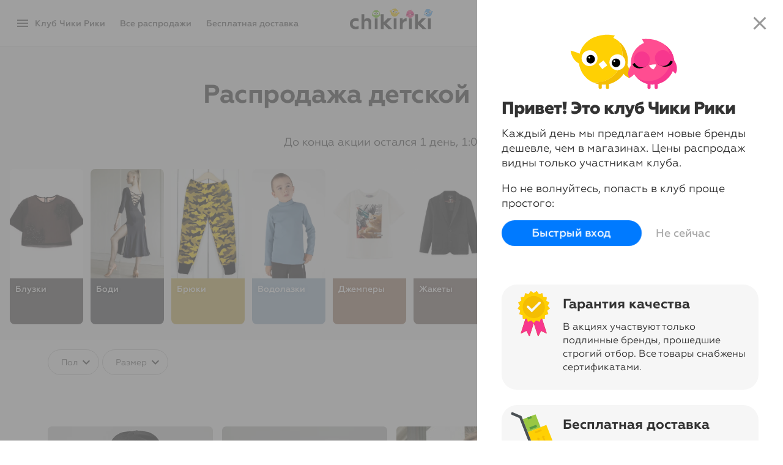

--- FILE ---
content_type: text/html; charset=UTF-8
request_url: https://chikiriki.ru/action/all_sale_kids
body_size: 60802
content:
<!DOCTYPE html>
<html lang="ru" class="C RU snippets-2x3" >
<head>
    
    
    <meta name="google" content="notranslate" />
    <meta http-equiv="X-UA-Compatible" content="IE=Edge"/>
    <meta http-equiv="content-type" content="text/html; charset=utf-8"/>
                <meta name="title" content="Распродажа детской одежды"/>
        <meta property="og:title" content="Распродажа детской одежды"/>
                <meta name="description" content="Финальная распродажа последних экземпляров из собственных запасов со склада Чики Рики в Москве. Эти товары уже готовы к отправке покупателям."/>
        <meta property="og:description" content="Финальная распродажа последних экземпляров из собственных запасов со склада Чики Рики в Москве. Эти товары уже готовы к отправке покупателям."/>
        <meta itemprop="description" content="Финальная распродажа последних экземпляров из собственных запасов со склада Чики Рики в Москве. Эти товары уже готовы к отправке покупателям."/>
                <link rel="image_src" href="https://cdn2.mmwst.ru/files/1_/add07ea7f15211f085b4ac1f6b270637.jpg"/>
                <meta property="og:image" content="https://cdn2.mmwst.ru/files/1_/add07ea7f15211f085b4ac1f6b270637.jpg"/>
        
    <meta name="google-signin-client_id" content="862758755088-qfue78mreikgddq3u4387jrgbc5brjcj.apps.googleusercontent.com">

                <link rel="stylesheet" href="/css/chikiriki-login.css?1712914003"/>
        <link rel="stylesheet" href="/css/chikiriki-legacy.css?1678652698"/>
        
    <link rel="manifest" href="/manifest.json">
    <meta name="theme-color" content="#ffca00"/>
<meta name="apple-mobile-web-app-title" content="Чики Рики">
<meta name="apple-itunes-app" content="app-id=1344817439">
<link rel="icon" type="image/png" href="https://cdn2.mmwst.ru/img/icons/favicon-16x16.png" sizes="16x16">
<link rel="icon" type="image/png" href="https://cdn2.mmwst.ru/img/icons/favicon-32x32.png" sizes="32x32">
<link rel="icon" type="image/png" href="https://cdn2.mmwst.ru/img/icons/favicon-96x96.png" sizes="96x96">
<link rel="icon" type="image/png" href="https://cdn2.mmwst.ru/img/icons/favicon-192x192.png" sizes="192x192">
<link rel="apple-touch-icon" sizes="57x57" href="https://cdn2.mmwst.ru/img/icons/apple-touch-icon-57x57.png">
<link rel="apple-touch-icon" sizes="114x114" href="https://cdn2.mmwst.ru/img/icons/apple-touch-icon-114x114.png">
<link rel="apple-touch-icon" sizes="72x72" href="https://cdn2.mmwst.ru/img/icons/apple-touch-icon-72x72.png">
<link rel="apple-touch-icon" sizes="144x144" href="https://cdn2.mmwst.ru/img/icons/apple-touch-icon-144x144.png">
<link rel="apple-touch-icon" sizes="60x60" href="https://cdn2.mmwst.ru/img/icons/apple-touch-icon-60x60.png">
<link rel="apple-touch-icon" sizes="120x120" href="https://cdn2.mmwst.ru/img/icons/apple-touch-icon-120x120.png">
<link rel="apple-touch-icon" sizes="76x76" href="https://cdn2.mmwst.ru/img/icons/apple-touch-icon-76x76.png">
<link rel="apple-touch-icon" sizes="152x152" href="https://cdn2.mmwst.ru/img/icons/apple-touch-icon-152x152.png">
<link rel="apple-touch-icon" sizes="180x180" href="https://cdn2.mmwst.ru/img/icons/apple-touch-icon-180x180.png">

<link rel="preload" href="https://cdn2.mmwst.ru/fonts/Gm_FF.woff2" as="font" type="font/woff2" crossorigin="anonymous">
<link rel="preload" href="https://cdn2.mmwst.ru/fonts/Gm-Medium_FF.woff2" as="font" type="font/woff2" crossorigin="anonymous">
<link rel="preload" href="https://cdn2.mmwst.ru/fonts/Gm-Bold_FF.woff2" as="font" type="font/woff2" crossorigin="anonymous">
<link rel="preload" href="https://cdn2.mmwst.ru/fonts/Gm-ExtraBold_FF.woff2" as="font" type="font/woff2" crossorigin="anonymous">
<link rel="preload" href="https://cdn2.mmwst.ru/fonts/material-icons.woff2" as="font" type="font/woff2" crossorigin="anonymous">
<link rel="preload" href="https://cdn2.mmwst.ru/fonts/material-icons-outlined.woff2" as="font" type="font/woff2" crossorigin="anonymous">

    <link rel="stylesheet" type="text/css" href="/css/chikiriki2.css?1767950589" />

    <link rel="stylesheet" type="text/css" href="/css/chikiriki-prod-layout-desktop.css?1741513315" />
<link rel="stylesheet" type="text/css" href="/css/chikiriki-prod-components.css?1763908895" />
<script type="text/javascript" src="//chikiriki.ru/js/jquery.min.js"></script>
<script type="text/javascript" src="/js/showcase-selection.js?1636470907" defer="defer"></script>
<script type="text/javascript" src="/js/showcase3-desktop.js?1759470929" defer="defer"></script>
<script type="text/javascript" src="/js/showcase3.js?1762847367" defer="defer"></script>
<script type="text/javascript" src="/js/chi_core.js?1636470907"></script>
<script type="text/javascript" src="/js/GCM.js?1728643056"></script>
<script type="text/javascript" src="/js/chirik-menu2.js?1694008666"></script>
<script type="text/javascript" src="/js/auth2.js?1636472507"></script>
<title>Чики Рики: Распродажа детской одежды</title>

    
<!-- Google tag (gtag.js) -->
<script async src="https://www.googletagmanager.com/gtag/js?id=G-NP7W4XS8PG"></script>
<script>
    window.dataLayer = window.dataLayer || [];
    function gtag(){dataLayer.push(arguments);}
    gtag('js', new Date());
    gtag('config', 'G-NP7W4XS8PG');
        </script>


<!-- Yandex.Metrika counter -->
<script type="text/javascript" >
    (function(m,e,t,r,i,k,a){m[i]=m[i]||function(){(m[i].a=m[i].a||[]).push(arguments)};
        m[i].l=1*new Date();k=e.createElement(t),a=e.getElementsByTagName(t)[0],k.async=1,k.src=r,a.parentNode.insertBefore(k,a)})
    (window, document, "script", "https://mc.yandex.ru/metrika/tag.js", "ym");

    ym(19839820, "init", {
        id:19839820,
        clickmap:true,
        trackLinks:true,
        accurateTrackBounce:true,
                userParams: {"shop_front":"C"},
                        webvisor:false    });
    
    </script>
<noscript><div><img src="https://mc.yandex.ru/watch/19839820" style="position:absolute; left:-9999px;" alt="" /></div></noscript>
<!-- /Yandex.Metrika counter -->

    <!-- Rating@Mail.ru counter -->
    <script type="text/javascript">
        var _tmr = window._tmr || (window._tmr = []);
        _tmr.push({id: "3078597", type: "pageView", start: (new Date()).getTime()});
        (function (d, w, id) {
            if (d.getElementById(id)) return;
            var ts = d.createElement("script"); ts.type = "text/javascript"; ts.async = true; ts.id = id;
            ts.src = "https://top-fwz1.mail.ru/js/code.js";
            var f = function () {var s = d.getElementsByTagName("script")[0]; s.parentNode.insertBefore(ts, s);};
            if (w.opera == "[object Opera]") { d.addEventListener("DOMContentLoaded", f, false); } else { f(); }
        })(document, window, "tmr-code");
            </script><noscript><div>
            <img src="https://top-fwz1.mail.ru/counter?id=3078597;js=na" style="border:0;position:absolute;left:-9999px;" alt="Top.Mail.Ru" />
        </div></noscript>
    <!-- //Rating@Mail.ru counter -->


</head>

<body class="no-touch landing login-view hello"><script type="text/javascript">
/*<![CDATA[*/
	$("#i_city_close").click( function() {
		$("#i_city").animate({
			"margin-top": "-60px",
			opacity: 0
			}, "slow" );
		$.ajax( "/site/SetNoUserCitySelect?ma=all_sale_kids", {
			type: 'POST',
			cache: false,
			dataType: 'JSON',
		}).done( function(data) {
			NCore.updateAjax(data);
		});
	});

/*]]>*/
</script>

<script>if ("ontouchstart" in document) document.getElementsByTagName("body")[0].className = document.getElementsByTagName("body")[0].className.replace("no-touch","");</script>



<div id="fb-root"></div>



<div id="flash-msg">
</div>

<div id="scrollIndicator"></div>

<div id="pushPermissionDialog" class="splash accept-push">
    <div class="splash-frame">
                    <div class="demo-push">
                <div class="demo-push-sender">Чики Рики</div>
                <div class="demo-push-title">Выбор клуба: акция недели 🏆 </div>
                <img class="demo-push-img" src="https://cdn2.mmwst.ru/img/demo-push-crockid.png" alt="">
                <div class="demo-push-text">Crockid. Одежда для детей 0-11 лет </div>
                <div class="demo-push-actions"><span>Открыть акцию</span></div>
            </div>
            <div class="demo-push">
                <div class="demo-push-sender">Чики Рики</div>
                <div class="demo-push-title">Ваш заказ №****** отправлен</div>
                <div class="demo-push-text">Доступен трек-номер для отслеживания</div>
                <div class="demo-push-actions"><span>Открыть Мои заказы</span></div>
            </div>
            <div class="demo-push">
                <div class="demo-push-sender">Чики Рики</div>
                <div class="demo-push-title">Вам начислен кешбэк</div>
                <div class="demo-push-text"> Теперь на бонусном счете **** ₽</div>
                <div class="demo-push-actions"><span>Открыть Мои деньги</span></div>
            </div>
            <p>
                Иногда мы присылаем персональные уведомления о заказах и самых важных акциях в Чики Рики
            </p>
                <div class="splash-actions">
            <button id="pushPermissionDialogOk" class="button primary" data-loading-text="Нажмите Разрешить...">Разрешить уведомления</button>
            <button id="pushPermissionDialogCancel" class="button link">Напомнить позже</button>
        </div>
    </div>
</div>
<div class="modal-backdrop" id="modal-backdrop"></div>
    <div class="modal-box">
        <div class="modal-top-space"></div>
        <div class="modal-top"></div>
                                            <div class="modal-dialog" id="EnumFilter0" data-item="0">
                                        <p class="dialog-title">Пол</p>
                                                                                    <div class="filter-options">
                                                                                                                                                    <button data-item="0">
                                                        <span>Девочки</span>
                                                    </button>
                                                                                                    <button data-item="1">
                                                        <span>Мальчики</span>
                                                    </button>
                                                                                            </div>
                                                                            </div>
                                    
                                    <div class="modal-dialog" id="EnumFilter1" data-item="1">
                                        <p class="dialog-title">Размер</p>
                                                                                    <div class="filter-options">
                                                                                                    <div class="filter-title">Рост, см</div>
                                                                                                                                                    <button data-item="46">
                                                        <span>56</span>
                                                    </button>
                                                                                                    <button data-item="16">
                                                        <span>62</span>
                                                    </button>
                                                                                                    <button data-item="17">
                                                        <span>68-74</span>
                                                    </button>
                                                                                                    <button data-item="71">
                                                        <span>74</span>
                                                    </button>
                                                                                                    <button data-item="18">
                                                        <span>80</span>
                                                    </button>
                                                                                                    <button data-item="15">
                                                        <span>86</span>
                                                    </button>
                                                                                                    <button data-item="48">
                                                        <span>86-92</span>
                                                    </button>
                                                                                                    <button data-item="19">
                                                        <span>92</span>
                                                    </button>
                                                                                                    <button data-item="52">
                                                        <span>92-98</span>
                                                    </button>
                                                                                                    <button data-item="70">
                                                        <span>93-98</span>
                                                    </button>
                                                                                                    <button data-item="3">
                                                        <span>98</span>
                                                    </button>
                                                                                                    <button data-item="0">
                                                        <span>98-104</span>
                                                    </button>
                                                                                                    <button data-item="78">
                                                        <span>99-104</span>
                                                    </button>
                                                                                                    <button data-item="4">
                                                        <span>104</span>
                                                    </button>
                                                                                                    <button data-item="51">
                                                        <span>104-110</span>
                                                    </button>
                                                                                                    <button data-item="25">
                                                        <span>110</span>
                                                    </button>
                                                                                                    <button data-item="57">
                                                        <span>110-116</span>
                                                    </button>
                                                                                                    <button data-item="76">
                                                        <span>111-116</span>
                                                    </button>
                                                                                                    <button data-item="20">
                                                        <span>116</span>
                                                    </button>
                                                                                                    <button data-item="33">
                                                        <span>116-122</span>
                                                    </button>
                                                                                                    <button data-item="21">
                                                        <span>122</span>
                                                    </button>
                                                                                                    <button data-item="10">
                                                        <span>122-128</span>
                                                    </button>
                                                                                                    <button data-item="58">
                                                        <span>123-128</span>
                                                    </button>
                                                                                                    <button data-item="13">
                                                        <span>128</span>
                                                    </button>
                                                                                                    <button data-item="9">
                                                        <span>128-134</span>
                                                    </button>
                                                                                                    <button data-item="73">
                                                        <span>129-140</span>
                                                    </button>
                                                                                                    <button data-item="2">
                                                        <span>134</span>
                                                    </button>
                                                                                                    <button data-item="6">
                                                        <span>134-140</span>
                                                    </button>
                                                                                                    <button data-item="8">
                                                        <span>140</span>
                                                    </button>
                                                                                                    <button data-item="24">
                                                        <span>140-146</span>
                                                    </button>
                                                                                                    <button data-item="37">
                                                        <span>141-146</span>
                                                    </button>
                                                                                                    <button data-item="12">
                                                        <span>146</span>
                                                    </button>
                                                                                                    <button data-item="1">
                                                        <span>146-152</span>
                                                    </button>
                                                                                                    <button data-item="14">
                                                        <span>147-158</span>
                                                    </button>
                                                                                                    <button data-item="11">
                                                        <span>152</span>
                                                    </button>
                                                                                                    <button data-item="31">
                                                        <span>152-158</span>
                                                    </button>
                                                                                                    <button data-item="23">
                                                        <span>158</span>
                                                    </button>
                                                                                                    <button data-item="53">
                                                        <span>158-164</span>
                                                    </button>
                                                                                                    <button data-item="56">
                                                        <span>159-164</span>
                                                    </button>
                                                                                                    <button data-item="5">
                                                        <span>164</span>
                                                    </button>
                                                                                                    <button data-item="44">
                                                        <span>164-170</span>
                                                    </button>
                                                                                                    <button data-item="28">
                                                        <span>170</span>
                                                    </button>
                                                                                                    <button data-item="32">
                                                        <span>170-176</span>
                                                    </button>
                                                                                                    <button data-item="22">
                                                        <span>171-176</span>
                                                    </button>
                                                                                                    <button data-item="36">
                                                        <span>176</span>
                                                    </button>
                                                                                                    <button data-item="34">
                                                        <span>177-182</span>
                                                    </button>
                                                                                                    <button data-item="29">
                                                        <span>182</span>
                                                    </button>
                                                                                                    <button data-item="75">
                                                        <span>182-188</span>
                                                    </button>
                                                                                                    <button data-item="30">
                                                        <span>188</span>
                                                    </button>
                                                                                            </div>
                                                                                    <div class="filter-options">
                                                                                                    <div class="filter-title">Размер по ГОСТу</div>
                                                                                                                                                    <button data-item="68">
                                                        <span>17-19</span>
                                                    </button>
                                                                                                    <button data-item="54">
                                                        <span>26</span>
                                                    </button>
                                                                                                    <button data-item="72">
                                                        <span>28</span>
                                                    </button>
                                                                                                    <button data-item="39">
                                                        <span>30</span>
                                                    </button>
                                                                                                    <button data-item="84">
                                                        <span>30(2)</span>
                                                    </button>
                                                                                                    <button data-item="26">
                                                        <span>32</span>
                                                    </button>
                                                                                                    <button data-item="27">
                                                        <span>34</span>
                                                    </button>
                                                                                                    <button data-item="41">
                                                        <span>36</span>
                                                    </button>
                                                                                                    <button data-item="69">
                                                        <span>38</span>
                                                    </button>
                                                                                                    <button data-item="7">
                                                        <span>40</span>
                                                    </button>
                                                                                                    <button data-item="42">
                                                        <span>42</span>
                                                    </button>
                                                                                                    <button data-item="60">
                                                        <span>44</span>
                                                    </button>
                                                                                                    <button data-item="59">
                                                        <span>46</span>
                                                    </button>
                                                                                                    <button data-item="79">
                                                        <span>52</span>
                                                    </button>
                                                                                                    <button data-item="47">
                                                        <span>56</span>
                                                    </button>
                                                                                                    <button data-item="40">
                                                        <span>60</span>
                                                    </button>
                                                                                                    <button data-item="74">
                                                        <span>92</span>
                                                    </button>
                                                                                                    <button data-item="61">
                                                        <span>110</span>
                                                    </button>
                                                                                                    <button data-item="38">
                                                        <span>122</span>
                                                    </button>
                                                                                                    <button data-item="55">
                                                        <span>128-134</span>
                                                    </button>
                                                                                                    <button data-item="35">
                                                        <span>134</span>
                                                    </button>
                                                                                            </div>
                                                                                    <div class="filter-options">
                                                                                                    <div class="filter-title">Обхват головы, см</div>
                                                                                                                                                    <button data-item="81">
                                                        <span>48-50</span>
                                                    </button>
                                                                                                    <button data-item="65">
                                                        <span>50-52</span>
                                                    </button>
                                                                                                    <button data-item="49">
                                                        <span>50-54</span>
                                                    </button>
                                                                                                    <button data-item="45">
                                                        <span>51</span>
                                                    </button>
                                                                                                    <button data-item="50">
                                                        <span>52</span>
                                                    </button>
                                                                                                    <button data-item="67">
                                                        <span>52-54</span>
                                                    </button>
                                                                                                    <button data-item="82">
                                                        <span>53</span>
                                                    </button>
                                                                                                    <button data-item="63">
                                                        <span>53-54</span>
                                                    </button>
                                                                                                    <button data-item="64">
                                                        <span>54-56</span>
                                                    </button>
                                                                                                    <button data-item="80">
                                                        <span>54-58</span>
                                                    </button>
                                                                                                    <button data-item="66">
                                                        <span>55</span>
                                                    </button>
                                                                                            </div>
                                                                                    <div class="filter-options">
                                                                                                    <div class="filter-title">Размер на этикетке</div>
                                                                                                                                                    <button data-item="83">
                                                        <span>2-5</span>
                                                    </button>
                                                                                                    <button data-item="62">
                                                        <span>16-18</span>
                                                    </button>
                                                                                                    <button data-item="43">
                                                        <span>52-54</span>
                                                    </button>
                                                                                                    <button data-item="77">
                                                        <span>104</span>
                                                    </button>
                                                                                            </div>
                                                                            </div>
                                    
    </div>
        <div id="modalImage" class="modal-image">
        <div class="prod-img-zoom"></div>
        <a class="prod-overlay-button" id="closeFullSize" href="javascript:void(0)" onClick="chirikMenu('closeModalWindow')"><i class="material-icons">close</i></a>
        <a class="prod-overlay-button" id="prevFullSize" href="javascript:void(0)"><i class="material-icons">chevron_left</i></a>
        <a class="prod-overlay-button" id="nextFullSize" href="javascript:void(0)"><i class="material-icons">chevron_right</i></a>
    </div>

<div id="searchTop" class="search-top">
	<form action="#" id="goSearchForm">
		<button type="reset" class="search-cancel" id="search-cancel">
			<i class="material-icons">arrow_back_ios</i>
			<span>Отмена</span>
		</button>
		<div class="search">
			<input type="search" autocomplete="off" id="search" placeholder="Найти в акциях">
			<label for="search">
				<i class="material-icons">search</i>
			</label>
		</div>
	</form>
</div>
<div class="search-results active" id="search-results">
        <div class="search-highlights ">
                    <div class="search-highlights-label">Топ-акции</div>
            	            <a class="highlight" href="/action/spb-house">
                <div class="highlight-image" style="background-image:url(https://cdn2.mmwst.ru/files/3a/3a74a082d8be11f085b4ac1f6b270637.jpg)">
                                    </div>
                <div class="highlight-title">
                    Петербургский швейный дом                </div>
            </a>
                    <a class="highlight" href="/action/dizzyway">
                <div class="highlight-image" style="background-image:url(https://cdn2.mmwst.ru/files/b9/b9bf4586efc611f085b4ac1f6b270637.jpg)">
                                    </div>
                <div class="highlight-title">
                    DizzyWay                </div>
            </a>
                    <a class="highlight" href="/action/prod_of_week_97">
                <div class="highlight-image" style="background-image:url(https://cdn2.mmwst.ru/files/9e/9ec75ff9577511f08590ac1f6b270637.jpg)">
                                    </div>
                <div class="highlight-title">
                    Товар недели за 169 рублей                </div>
            </a>
                    <a class="highlight" href="/action/anastasia_mak">
                <div class="highlight-image" style="background-image:url(https://cdn2.mmwst.ru/files/7f/7f7ee946d35a11f085b4ac1f6b270637.jpg)">
                                    </div>
                <div class="highlight-title">
                    Anastasia Mak                </div>
            </a>
                    <a class="highlight" href="/action/berger_cutlery">
                <div class="highlight-image" style="background-image:url(https://cdn2.mmwst.ru/files/e5/e5ffd68f616411f08597ac1f6b270637.jpg)">
                                    </div>
                <div class="highlight-title">
                    Berger Cutlery                </div>
            </a>
                    <a class="highlight" href="/action/heimcut">
                <div class="highlight-image" style="background-image:url(https://cdn2.mmwst.ru/files/bf/bf30cb28618c11f08597ac1f6b270637.jpg)">
                                    </div>
                <div class="highlight-title">
                    Heimcut                </div>
            </a>
                    <a class="highlight" href="/action/laguna">
                <div class="highlight-image" style="background-image:url(https://cdn2.mmwst.ru/files/38/3861810cee1411f085b4ac1f6b270637.jpg)">
                                    </div>
                <div class="highlight-title">
                    Лагуна                </div>
            </a>
                    <a class="highlight" href="/action/tonka">
                <div class="highlight-image" style="background-image:url(https://cdn2.mmwst.ru/files/78/789f5655408411f0858eac1f6b270637.jpg)">
                                    </div>
                <div class="highlight-title">
                    Tonka Perfumes Moscow                </div>
            </a>
                    <a class="highlight" href="/action/ricone">
                <div class="highlight-image" style="background-image:url(https://cdn2.mmwst.ru/files/09/098129f3992611ef8576ac1f6b270637.jpg)">
                                    </div>
                <div class="highlight-title">
                    RiCone                </div>
            </a>
                    <a class="highlight" href="/action/jo">
                <div class="highlight-image" style="background-image:url(https://cdn2.mmwst.ru/files/12/127ec8d2f09211f085b4ac1f6b270637.jpg)">
                                    </div>
                <div class="highlight-title">
                    System JO                </div>
            </a>
                    <a class="highlight" href="/action/ab-collection">
                <div class="highlight-image" style="background-image:url(https://cdn2.mmwst.ru/files/ca/ca6963cbb7e111f085a8ac1f6b270637.jpg)">
                                    </div>
                <div class="highlight-title">
                    A+B Collection                </div>
            </a>
                    <a class="highlight" href="/action/blanx">
                <div class="highlight-image" style="background-image:url(https://cdn1.mmwst.ru/files/59/59a3891eb7d911eb84f4ac1f6b270637.jpg)">
                                    </div>
                <div class="highlight-title">
                    BlanX                </div>
            </a>
                    <a class="highlight" href="/action/scanndi_finland">
                <div class="highlight-image" style="background-image:url(https://cdn2.mmwst.ru/files/20/2024e808b7e211f085a8ac1f6b270637.jpg)">
                                    </div>
                <div class="highlight-title">
                    Scanndi Finland                </div>
            </a>
            </div>


            <a class="suggest-item " href="/search/serp?c=%7B03c99cb3-b375-11ee-854a-ac1f6b270637%7D&g=%7B%7D&a=%7B%7D&t=%7B%7D&u=&n=%D0%9E%D0%B4%D0%B5%D0%B6%D0%B4%D0%B0" data-text-suggest="Одежда">
            <div class="suggest-item-icon">
                <i class="material-icons"></i>
            </div>
            <div class="suggest-item-text">
                <div class="suggest-item-title">
                    Одежда                </div>
                <div class="suggest-item-details"> во всех акциях</div>
            </div>
            <button class="norm suggest-item-edit">
                <i class="material-icons">arrow_upward</i>
            </button>
        </a>
	
            <a class="suggest-item " href="/search/serp?c=%7B9beab7c2-b380-11ee-854a-ac1f6b270637%7D&g=%7B%7D&a=%7B%7D&t=%7B%7D&u=&n=%D0%92%D0%B5%D1%80%D1%85%D0%BD%D1%8F%D1%8F+%D0%BE%D0%B4%D0%B5%D0%B6%D0%B4%D0%B0" data-text-suggest="Верхняя одежда">
            <div class="suggest-item-icon">
                <i class="material-icons"></i>
            </div>
            <div class="suggest-item-text">
                <div class="suggest-item-title">
                    Верхняя одежда                </div>
                <div class="suggest-item-details"> во всех акциях</div>
            </div>
            <button class="norm suggest-item-edit">
                <i class="material-icons">arrow_upward</i>
            </button>
        </a>
	
            <a class="suggest-item " href="/search/serp?c=%7B3578a28e-9cf6-11e9-84c1-ac1f6b270637%7D&g=%7B%7D&a=%7B%7D&t=%7B%7D&u=&n=%D0%9F%D0%BB%D0%B0%D1%82%D1%8C%D1%8F" data-text-suggest="Платья">
            <div class="suggest-item-icon">
                <i class="material-icons"></i>
            </div>
            <div class="suggest-item-text">
                <div class="suggest-item-title">
                    Платья                </div>
                <div class="suggest-item-details"> во всех акциях</div>
            </div>
            <button class="norm suggest-item-edit">
                <i class="material-icons">arrow_upward</i>
            </button>
        </a>
	
            <a class="suggest-item " href="/search/serp?c=%7B07a8dba3-9cf7-11e9-84c1-ac1f6b270637%7D&g=%7B%7D&a=%7B%7D&t=%7B%7D&u=&n=%D0%9A%D1%83%D1%80%D1%82%D0%BA%D0%B8" data-text-suggest="Куртки">
            <div class="suggest-item-icon">
                <i class="material-icons"></i>
            </div>
            <div class="suggest-item-text">
                <div class="suggest-item-title">
                    Куртки                </div>
                <div class="suggest-item-details"> во всех акциях</div>
            </div>
            <button class="norm suggest-item-edit">
                <i class="material-icons">arrow_upward</i>
            </button>
        </a>
	
            <a class="suggest-item " href="/search/serp?c=%7Bfd862c85-a308-11e9-84c1-ac1f6b270637%7D&g=%7B%7D&a=%7B%7D&t=%7B%7D&u=&n=%D0%A8%D1%82%D0%B0%D0%BD%D1%8B" data-text-suggest="Штаны">
            <div class="suggest-item-icon">
                <i class="material-icons"></i>
            </div>
            <div class="suggest-item-text">
                <div class="suggest-item-title">
                    Штаны                </div>
                <div class="suggest-item-details"> во всех акциях</div>
            </div>
            <button class="norm suggest-item-edit">
                <i class="material-icons">arrow_upward</i>
            </button>
        </a>
	
            <a class="suggest-item " href="/search/serp?c=%7B4d81ec8e-9cf6-11e9-84c1-ac1f6b270637%7D&g=%7B%7D&a=%7B%7D&t=%7B%7D&u=&n=%D0%91%D1%80%D1%8E%D0%BA%D0%B8" data-text-suggest="Брюки">
            <div class="suggest-item-icon">
                <i class="material-icons"></i>
            </div>
            <div class="suggest-item-text">
                <div class="suggest-item-title">
                    Брюки                </div>
                <div class="suggest-item-details"> во всех акциях</div>
            </div>
            <button class="norm suggest-item-edit">
                <i class="material-icons">arrow_upward</i>
            </button>
        </a>
	
            <a class="suggest-item " href="/search/serp?c=%7B3ebf3790-916a-11eb-84f2-ac1f6b270637%7D&g=%7B%7D&a=%7B%7D&t=%7B%7D&u=&n=%D0%9D%D0%B8%D0%B6%D0%BD%D0%B5%D0%B5+%D0%B1%D0%B5%D0%BB%D1%8C%D0%B5" data-text-suggest="Нижнее белье">
            <div class="suggest-item-icon">
                <i class="material-icons"></i>
            </div>
            <div class="suggest-item-text">
                <div class="suggest-item-title">
                    Нижнее белье                </div>
                <div class="suggest-item-details"> во всех акциях</div>
            </div>
            <button class="norm suggest-item-edit">
                <i class="material-icons">arrow_upward</i>
            </button>
        </a>
	
            <a class="suggest-item " href="/search/serp?c=%7B4d0306bb-9cf7-11e9-84c1-ac1f6b270637%7D&g=%7B%7D&a=%7B%7D&t=%7B%7D&u=&n=%D0%9A%D0%BE%D1%81%D1%82%D1%8E%D0%BC%D1%8B" data-text-suggest="Костюмы">
            <div class="suggest-item-icon">
                <i class="material-icons"></i>
            </div>
            <div class="suggest-item-text">
                <div class="suggest-item-title">
                    Костюмы                </div>
                <div class="suggest-item-details"> во всех акциях</div>
            </div>
            <button class="norm suggest-item-edit">
                <i class="material-icons">arrow_upward</i>
            </button>
        </a>
	
            <a class="suggest-item " href="/search/serp?c=%7B46d44d7d-9cf6-11e9-84c1-ac1f6b270637%7D&g=%7B%7D&a=%7B%7D&t=%7B%7D&u=&n=%D0%91%D0%BB%D1%83%D0%B7%D0%BA%D0%B8" data-text-suggest="Блузки">
            <div class="suggest-item-icon">
                <i class="material-icons"></i>
            </div>
            <div class="suggest-item-text">
                <div class="suggest-item-title">
                    Блузки                </div>
                <div class="suggest-item-details"> во всех акциях</div>
            </div>
            <button class="norm suggest-item-edit">
                <i class="material-icons">arrow_upward</i>
            </button>
        </a>
	
            <a class="suggest-item " href="/search/serp?c=%7B8edfdd11-9cf8-11e9-84c1-ac1f6b270637%7D&g=%7B%7D&a=%7B%7D&t=%7B%7D&u=&n=%D0%9F%D0%B0%D0%BB%D1%8C%D1%82%D0%BE" data-text-suggest="Пальто">
            <div class="suggest-item-icon">
                <i class="material-icons"></i>
            </div>
            <div class="suggest-item-text">
                <div class="suggest-item-title">
                    Пальто                </div>
                <div class="suggest-item-details"> во всех акциях</div>
            </div>
            <button class="norm suggest-item-edit">
                <i class="material-icons">arrow_upward</i>
            </button>
        </a>
	
            <a class="suggest-item " href="/search/serp?c=%7B2e5dbd36-a224-11e9-84c1-ac1f6b270637%7D&g=%7B%7D&a=%7B%7D&t=%7B%7D&u=&n=%D0%9A%D0%BE%D0%BC%D0%BF%D0%BB%D0%B5%D0%BA%D1%82%D1%8B" data-text-suggest="Комплекты">
            <div class="suggest-item-icon">
                <i class="material-icons"></i>
            </div>
            <div class="suggest-item-text">
                <div class="suggest-item-title">
                    Комплекты                </div>
                <div class="suggest-item-details"> во всех акциях</div>
            </div>
            <button class="norm suggest-item-edit">
                <i class="material-icons">arrow_upward</i>
            </button>
        </a>
	
            <a class="suggest-item " href="/search/serp?c=%7Bea432ede-a19a-11e9-84c1-ac1f6b270637%7D&g=%7B%7D&a=%7B%7D&t=%7B%7D&u=&n=%D0%A2%D0%BE%D0%BB%D1%81%D1%82%D0%BE%D0%B2%D0%BA%D0%B8" data-text-suggest="Толстовки">
            <div class="suggest-item-icon">
                <i class="material-icons"></i>
            </div>
            <div class="suggest-item-text">
                <div class="suggest-item-title">
                    Толстовки                </div>
                <div class="suggest-item-details"> во всех акциях</div>
            </div>
            <button class="norm suggest-item-edit">
                <i class="material-icons">arrow_upward</i>
            </button>
        </a>
	
            <a class="suggest-item " href="/search/serp?c=%7Ba1c6e2d7-9cf6-11e9-84c1-ac1f6b270637%7D&g=%7B%7D&a=%7B%7D&t=%7B%7D&u=&n=%D0%94%D0%B6%D0%B5%D0%BC%D0%BF%D0%B5%D1%80%D1%8B" data-text-suggest="Джемперы">
            <div class="suggest-item-icon">
                <i class="material-icons"></i>
            </div>
            <div class="suggest-item-text">
                <div class="suggest-item-title">
                    Джемперы                </div>
                <div class="suggest-item-details"> во всех акциях</div>
            </div>
            <button class="norm suggest-item-edit">
                <i class="material-icons">arrow_upward</i>
            </button>
        </a>
	
            <a class="suggest-item " href="/search/serp?c=%7B9cfa3fa4-a19d-11e9-84c1-ac1f6b270637%7D&g=%7B%7D&a=%7B%7D&t=%7B%7D&u=&n=%D0%91%D1%8E%D1%81%D1%82%D0%B3%D0%B0%D0%BB%D1%8C%D1%82%D0%B5%D1%80%D1%8B" data-text-suggest="Бюстгальтеры">
            <div class="suggest-item-icon">
                <i class="material-icons"></i>
            </div>
            <div class="suggest-item-text">
                <div class="suggest-item-title">
                    Бюстгальтеры                </div>
                <div class="suggest-item-details"> во всех акциях</div>
            </div>
            <button class="norm suggest-item-edit">
                <i class="material-icons">arrow_upward</i>
            </button>
        </a>
	
            <a class="suggest-item " href="/search/serp?c=%7B0a201baf-9cf6-11e9-84c1-ac1f6b270637%7D&g=%7B%7D&a=%7B%7D&t=%7B%7D&u=&n=%D0%A4%D1%83%D1%82%D0%B1%D0%BE%D0%BB%D0%BA%D0%B8" data-text-suggest="Футболки">
            <div class="suggest-item-icon">
                <i class="material-icons"></i>
            </div>
            <div class="suggest-item-text">
                <div class="suggest-item-title">
                    Футболки                </div>
                <div class="suggest-item-details"> во всех акциях</div>
            </div>
            <button class="norm suggest-item-edit">
                <i class="material-icons">arrow_upward</i>
            </button>
        </a>
	
            <a class="suggest-item " href="/search/serp?c=%7Bbea0a4a0-8fa4-11eb-84f2-ac1f6b270637%7D&g=%7B%7D&a=%7B%7D&t=%7B%7D&u=&n=%D0%9E%D0%B1%D1%83%D0%B2%D1%8C" data-text-suggest="Обувь">
            <div class="suggest-item-icon">
                <i class="material-icons"></i>
            </div>
            <div class="suggest-item-text">
                <div class="suggest-item-title">
                    Обувь                </div>
                <div class="suggest-item-details"> во всех акциях</div>
            </div>
            <button class="norm suggest-item-edit">
                <i class="material-icons">arrow_upward</i>
            </button>
        </a>
	
            <a class="suggest-item " href="/search/serp?c=%7B57fb5739-9cf6-11e9-84c1-ac1f6b270637%7D&g=%7B%7D&a=%7B%7D&t=%7B%7D&u=&n=%D0%A2%D1%80%D1%83%D1%81%D1%8B" data-text-suggest="Трусы">
            <div class="suggest-item-icon">
                <i class="material-icons"></i>
            </div>
            <div class="suggest-item-text">
                <div class="suggest-item-title">
                    Трусы                </div>
                <div class="suggest-item-details"> во всех акциях</div>
            </div>
            <button class="norm suggest-item-edit">
                <i class="material-icons">arrow_upward</i>
            </button>
        </a>
	
            <a class="suggest-item " href="/search/serp?c=%7B3578a28d-9cf6-11e9-84c1-ac1f6b270637%7D&g=%7B%7D&a=%7B%7D&t=%7B%7D&u=&n=%D0%96%D0%B0%D0%BA%D0%B5%D1%82%D1%8B" data-text-suggest="Жакеты">
            <div class="suggest-item-icon">
                <i class="material-icons"></i>
            </div>
            <div class="suggest-item-text">
                <div class="suggest-item-title">
                    Жакеты                </div>
                <div class="suggest-item-details"> во всех акциях</div>
            </div>
            <button class="norm suggest-item-edit">
                <i class="material-icons">arrow_upward</i>
            </button>
        </a>
	
            <a class="suggest-item " href="/search/serp?c=%7Babfe0606-9cf6-11e9-84c1-ac1f6b270637%7D&g=%7B%7D&a=%7B%7D&t=%7B%7D&u=&n=%D0%A0%D1%83%D0%B1%D0%B0%D1%88%D0%BA%D0%B8" data-text-suggest="Рубашки">
            <div class="suggest-item-icon">
                <i class="material-icons"></i>
            </div>
            <div class="suggest-item-text">
                <div class="suggest-item-title">
                    Рубашки                </div>
                <div class="suggest-item-details"> во всех акциях</div>
            </div>
            <button class="norm suggest-item-edit">
                <i class="material-icons">arrow_upward</i>
            </button>
        </a>
	
            <a class="suggest-item " href="/search/serp?c=%7Ba814340a-a19a-11e9-84c1-ac1f6b270637%7D&g=%7B%7D&a=%7B%7D&t=%7B%7D&u=&n=%D0%9B%D0%BE%D0%BD%D0%B3%D1%81%D0%BB%D0%B8%D0%B2%D1%8B" data-text-suggest="Лонгсливы">
            <div class="suggest-item-icon">
                <i class="material-icons"></i>
            </div>
            <div class="suggest-item-text">
                <div class="suggest-item-title">
                    Лонгсливы                </div>
                <div class="suggest-item-details"> во всех акциях</div>
            </div>
            <button class="norm suggest-item-edit">
                <i class="material-icons">arrow_upward</i>
            </button>
        </a>
	

</div>



<div class="login-backdrop"></div>



<!-- Форма авторизации -->
<div id="auth-widget" class="login step0" >
    <input id="fake-input" type="email" style="opacity: 0; height: 0; width: 0; margin: 0 0 0 0; padding: 0 0 0 0; border: none; font-size: 16px; position:absolute">
    <form id="auth-form">
        <div class="login-steps-wrap">
            <div class="login-step0">
                <div style="z-index: 1"><!-- visible scrollbar over fixed elements (hack) --></div>
                <i class="material-icons material-icons-close md-48 md-dark hidden-xs" onclick="window.chirikAuth('hide'); return false;">close</i>
                <div id="whatIsIt">
                    <div class="slider">
                        <div class="slides" ontouchmove="this.classList.add('swiped')">
                                                            <div class="sld" id="slide-1">
                                    <img class="slide-icon" src="https://stc.chikiriki.club/img/svg/icon_birds2.svg" alt="">
                                    <div><h1 class="slide-header">Привет! Это клуб Чики Рики</h1>
                                        <p>Каждый день мы предлагаем новые бренды дешевле, чем в магазинах.
                                            Цены <span class="hidden-xs">распродаж</span> видны только участникам клуба.
                                            </p>
                                    </div>

                                    <p class="success">Но не волнуйтесь, попасть в клуб проще простого:</p>
                                </div>
                                <div class="sld" id="slide-2">
                                    <div class="hook"></div>
                                    <img class="slide-icon" src="https://cdn2.mmwst.ru/img/svg/icon_sert2.svg" alt="">
                                    <div><h1 class="slide-header">Гарантия качества</h1>
                                        <p>В акциях участвуют только подлинные бренды, прошедшие строгий отбор. Все товары снабжены сертификатами.</p>
                                    </div>
                                </div>
                                <div  class="sld" id="slide-3">
                                    <img class="slide-icon" src="https://cdn2.mmwst.ru/img/svg/icon_delivery2.svg" alt="">
                                    <div><h1 class="slide-header">Бесплатная доставка</h1>
                                        <p>В разделе меню «Бесплатная доставка»&nbsp;— простые условия и все доступные способы: пункты выдачи, постаматы, курьеры и почта</p>
                                    </div>
                                </div>
                                <div class="sld" id="slide-4">
                                    <img class="slide-icon" src="https://cdn2.mmwst.ru/img/svg/icon_shield2.svg" alt="">
                                    <div><h1 class="slide-header">Безопасные покупки</h1>
                                        <p>Заказ можно оплачивать при получении, после проверки качества. Если не понравится, можно вернуть в течение 14&nbsp;дней.</p>
                                    </div>
                                </div>
                                <div class="sld" id="slide-5">
                                    <img class="slide-icon" src="https://cdn2.mmwst.ru/img/svg/icon_heart2.svg" alt="">
                                    <div><h1 class="slide-header">Персональное внимание</h1>
                                        <p>По-настоящему дружеская служба поддержки, готовая помочь 7&nbsp;дней в неделю. Мы любим отвечать на письма и звонки!</p>
                                    </div>
                                </div>
                                                        <div class="spacer"></div>

                        </div>
                    </div>
                    <div class="hello-buttons">
                        <button class="btn btn-primary btn-large btn-flat btn-rounded" type="button"
                                onclick="window.chirikAuth('show'); return false;">Быстрый вход</button>
                        <button class="btn btn-link btn-cancel btn-large" type="button" onclick="window.chirikAuth('hide'); return false;">Не сейчас</button>
                    </div>
                </div>
            </div>

            <div class="login-step1">
                <i class="material-icons material-icons-close md-48 md-dark" onClick="window.chirikAuth('hide'); return false">close</i>
                <div class="login-header">Войти по адресу e-mail</div>
                <div class="login-form">
                    <div class="control-group i-control">
                        <input class="i-field i-required" autocapitalize="off" autocorrect="off" autocomplete="email" name="FLoginAndRestoreForm[email]" id="auth-email" type="email" value="" placeholder="E-mail">
                        <label for="auth-email">E-mail</label>
                        <div class="help-inline"></div>
                    </div>
                    <div class="login-buttons">
                        <button id="auth-login-button" type="submit" class="btn btn-large btn-success" data-loading-text="Проверка...">Войти в клуб</button>
                                                                                    <div class="a" onClick="document.getElementsByClassName('login-icons')[0].classList.toggle('active'); ">Другие способы</div>
                                                                        </div>
                                            <div class="login-icons ">
                                                        <div class="login-icon login-icon-mr">
                                    <a data-action='social-login' href="/auth/auth?service=mailru&returnUrl=https%3A%2F%2Fchikiriki.ru%2Faction%2Fall_sale_kids&ma=all_sale_kids" title="Войти через аккаунт Mail.ru"><img alt="@" src="https://cdn2.mmwst.ru/img/login/mailru.png">
                                    </a>
                                </div>
                                                        <div class="login-icon login-icon-vk">
                                    <a data-action='social-login' href="/auth/auth?service=vkontakte&returnUrl=https%3A%2F%2Fchikiriki.ru%2Faction%2Fall_sale_kids&ma=all_sale_kids" title="Войти через аккаунт ВКонтакте"><img alt="VK" src="https://cdn2.mmwst.ru/img/login/vk.png">
                                    </a>
                                </div>
                                                        <div class="login-icon login-icon-ok">
                                    <a data-action='social-login' href="/auth/auth?service=odnoklassniki&returnUrl=https%3A%2F%2Fchikiriki.ru%2Faction%2Fall_sale_kids&ma=all_sale_kids" title="Войти через аккаунт Одноклассники"><img alt="ОК" src="https://cdn2.mmwst.ru/img/login/ok.png">
                                    </a>
                                </div>
                                                        <div class="login-icon login-icon-g">
                                    <a data-action='social-login' href="/auth/auth?service=google&returnUrl=https%3A%2F%2Fchikiriki.ru%2Faction%2Fall_sale_kids&ma=all_sale_kids" title="Войти через аккаунт Google"><img alt="G" src="https://cdn2.mmwst.ru/img/login/google.png">
                                    </a>
                                </div>
                                                    </div>
                                    </div>

                                    
<div class="local-feedback active" id="local_feedback">
            <div class="local-feedback-header">Отзывы поблизости</div>
    
    <div class="local-feedback-list">

                    <div class="fbk-local">
                <div class="fbk-local-pic rdn-pic-6 rdn-clr-1">
                                            <img src="https://cdn2.mmwst.ru/images/userpics100/65/ac/65ac1f6e2ffbd.jpg" width="64" alt="">
                                    </div>
                <div class="fbk-local-txt">
                    <div class="fbk-local-name">Татьяна</div>
                    <div class="fbk-local-review">Операторы работают отлично, на все вопросы ответили быстро.</div>
                    <div class="fbk-local-details">г. Москва</div>
                </div>
            </div>
                    <div class="fbk-local">
                <div class="fbk-local-pic rdn-pic-1 rdn-clr-4">
                                            <img src="https://cdn2.mmwst.ru/images/userpics100/64/f8/64f8bbf54a417.jpg" width="64" alt="">
                                    </div>
                <div class="fbk-local-txt">
                    <div class="fbk-local-name">Татьяна Ш.</div>
                    <div class="fbk-local-review">Отличная работа операторов, всем большое спасибо!</div>
                    <div class="fbk-local-details">г. Москва</div>
                </div>
            </div>
                    <div class="fbk-local">
                <div class="fbk-local-pic rdn-pic-24 rdn-clr-2">
                                            <img src="https://cdn2.mmwst.ru/images/userpics100/67/2d/672dfc2401c78.jpg" width="64" alt="">
                                    </div>
                <div class="fbk-local-txt">
                    <div class="fbk-local-name">Татьяна</div>
                    <div class="fbk-local-review">Все отлично! Получено в срок. Все очень хорошо надежно упаковано</div>
                    <div class="fbk-local-details">г. Москва</div>
                </div>
            </div>
        
	                <div class="local-feedback-header">Отзывы о клубе сегодня</div>
        
	                <div class="fbk-local">
                <div class="fbk-local-pic rdn-pic-14 rdn-clr-4">
				                    </div>
                <div class="fbk-local-txt">
                    <div class="fbk-local-name">Елена М.</div>
                    <div class="fbk-local-review">Работой клиентской службы довольна. Спасибо. </div>
                                        <div class="fbk-local-details">г. Холмск, Сахалинская обл., <span class="fbk-local-date">сегодня в 00:54</span></div>
                </div>
            </div>
	                <div class="fbk-local">
                <div class="fbk-local-pic rdn-pic-7 rdn-clr-2">
				                    </div>
                <div class="fbk-local-txt">
                    <div class="fbk-local-name">Тамара П.</div>
                    <div class="fbk-local-review">Пришло вовремя и как всегда хорошо упаковано</div>
                                        <div class="fbk-local-details">г. Кемерово, Кемеровская область - Кузбасс обл., <span class="fbk-local-date">вчера в 16:16</span></div>
                </div>
            </div>
	                <div class="fbk-local">
                <div class="fbk-local-pic rdn-pic-12 rdn-clr-4">
				                    </div>
                <div class="fbk-local-txt">
                    <div class="fbk-local-name">Марина Р.</div>
                    <div class="fbk-local-review">Спасибо за ответственное и качественную упаковку( особенно фарфора и эмалированных вещей) Спасибо, за уважение к покупательским пожеланиям и пониманием к их требованиям и желаниям. Спасибо всей службе ,, Чики- Рикков" ( каламбур) Служба великолепна на все-100%</div>
                                        <div class="fbk-local-details">г. Симферополь, Крым респ., <span class="fbk-local-date">вчера в 13:59</span></div>
                </div>
            </div>
	                <div class="fbk-local">
                <div class="fbk-local-pic rdn-pic-11 rdn-clr-3">
				                    </div>
                <div class="fbk-local-txt">
                    <div class="fbk-local-name">Таня</div>
                    <div class="fbk-local-review">Доставили быстро, к новому году пришло, упаковано в коробочке, спасибо</div>
                                        <div class="fbk-local-details">р.п. Городище, Волгоградская обл., <span class="fbk-local-date">вчера в 12:23</span></div>
                </div>
            </div>
	                <div class="fbk-local">
                <div class="fbk-local-pic rdn-pic-7 rdn-clr-5">
				                    </div>
                <div class="fbk-local-txt">
                    <div class="fbk-local-name">Ф М.</div>
                    <div class="fbk-local-review">Работа всех сотрудников клуба отличная. Рекомендую</div>
                                        <div class="fbk-local-details">г. Воронеж, Воронежская обл., <span class="fbk-local-date">вчера в 11:06</span></div>
                </div>
            </div>
	                <div class="fbk-local">
                <div class="fbk-local-pic rdn-pic-7 rdn-clr-3">
				                            <img src="https://cdn2.mmwst.ru/images/userpics100/60/9b/609bcc107ed56.jpg" width="64" alt="">
				                    </div>
                <div class="fbk-local-txt">
                    <div class="fbk-local-name">Наталья Б.</div>
                    <div class="fbk-local-review">Спасибо, всегда все упаковано аккуратно и без брака. </div>
                                        <div class="fbk-local-details">г. Курск, Курская обл., <span class="fbk-local-date">вчера в 09:53</span></div>
                </div>
            </div>
	                <div class="fbk-local">
                <div class="fbk-local-pic rdn-pic-12 rdn-clr-5">
				                    </div>
                <div class="fbk-local-txt">
                    <div class="fbk-local-name">Галина Б.</div>
                    <div class="fbk-local-review">Выше всяких похвал, и на вопросы ответят и предупредят вовремя, если какой-либо сбой. Спасибо.</div>
                                        <div class="fbk-local-details">г. Петергоф, Санкт-Петербург г., <span class="fbk-local-date">15 янв. 2026 г.</span></div>
                </div>
            </div>
	                <div class="fbk-local">
                <div class="fbk-local-pic rdn-pic-13 rdn-clr-4">
				                    </div>
                <div class="fbk-local-txt">
                    <div class="fbk-local-name">Татьяна К.</div>
                    <div class="fbk-local-review">Все отлично. Быстро и все прекрасно упаковано. Спасибо.</div>
                                        <div class="fbk-local-details">г. Орск, Оренбургская обл., <span class="fbk-local-date">15 янв. 2026 г.</span></div>
                </div>
            </div>
	                <div class="fbk-local">
                <div class="fbk-local-pic rdn-pic-13 rdn-clr-2">
				                    </div>
                <div class="fbk-local-txt">
                    <div class="fbk-local-name">Светлана В.</div>
                    <div class="fbk-local-review">Сроки и качество доставки меня устраивают. Спасибо!</div>
                                        <div class="fbk-local-details">г. Красноярск, Красноярский край, <span class="fbk-local-date">15 янв. 2026 г.</span></div>
                </div>
            </div>
	                <div class="fbk-local">
                <div class="fbk-local-pic rdn-pic-19 rdn-clr-5">
				                    </div>
                <div class="fbk-local-txt">
                    <div class="fbk-local-name">Серафима М.</div>
                    <div class="fbk-local-review">Отличный магазин! Заказы приходят быстро, всегда аккуратно всё упаковано!</div>
                                        <div class="fbk-local-details">г. Мезень, Архангельская обл., <span class="fbk-local-date">15 янв. 2026 г.</span></div>
                </div>
            </div>
	                <div class="fbk-local">
                <div class="fbk-local-pic rdn-pic-7 rdn-clr-4">
				                    </div>
                <div class="fbk-local-txt">
                    <div class="fbk-local-name">Оксана</div>
                    <div class="fbk-local-review">Очень достойный клуб. Товары всегда хорошо упакованы и быстро доставлены. Спасибо!</div>
                                        <div class="fbk-local-details">г. Донецк, Ростовская обл., <span class="fbk-local-date">15 янв. 2026 г.</span></div>
                </div>
            </div>
	                <div class="fbk-local">
                <div class="fbk-local-pic rdn-pic-16 rdn-clr-5">
				                    </div>
                <div class="fbk-local-txt">
                    <div class="fbk-local-name">Ольга М.</div>
                    <div class="fbk-local-review">Вам - спасибо!😊Вы - супер!👍 Рекомендую Ваш магазин всем друзьям и знакомым!</div>
                                        <div class="fbk-local-details">г. Старый Оскол, Белгородская обл., <span class="fbk-local-date">15 янв. 2026 г.</span></div>
                </div>
            </div>
	                <div class="fbk-local">
                <div class="fbk-local-pic rdn-pic-2 rdn-clr-1">
				                    </div>
                <div class="fbk-local-txt">
                    <div class="fbk-local-name">Elena</div>
                    <div class="fbk-local-review">Приятно, что отзывы читают!!! 
и в ситуации недоразумений  действуют в направлении соблюдения интересов покупателя!!! </div>
                                        <div class="fbk-local-details">г. Кисловодск, Ставропольский край, <span class="fbk-local-date">14 янв. 2026 г.</span></div>
                </div>
            </div>
	                <div class="fbk-local">
                <div class="fbk-local-pic rdn-pic-9 rdn-clr-4">
				                    </div>
                <div class="fbk-local-txt">
                    <div class="fbk-local-name">Т.</div>
                    <div class="fbk-local-review">Коврик мягкий, но скользкий. Он гладкий, не очень ребристый. </div>
                                        <div class="fbk-local-details">г. Ростов-на-Дону, Ростовская обл., <span class="fbk-local-date">14 янв. 2026 г.</span></div>
                </div>
            </div>
	                <div class="fbk-local">
                <div class="fbk-local-pic rdn-pic-6 rdn-clr-2">
				                    </div>
                <div class="fbk-local-txt">
                    <div class="fbk-local-name">Луиза</div>
                    <div class="fbk-local-review">Сервис четкий, но вопросы лучше не задавать- ответ не быстрый..</div>
                                        <div class="fbk-local-details">г. Казань, Татарстан респ., <span class="fbk-local-date">14 янв. 2026 г.</span></div>
                </div>
            </div>
	        </div>

</div>
                            </div>

            <div id="login-step2" class="login-step2">
                <div id="login-step2-registration">
                    <i class="material-icons material-icons-close md-48 md-dark" onClick="window.chirikAuth('hide'); return false">close</i>
                    <div class="login-header">Впервые в нашем клубе?</div>

                    <div class="login-form">
                        <div class="control-group i-control">
				            <input id="auth-name" class="i-field i-required" autocapitalize="on" autocorrect="off" autocomplete="name" placeholder="Ваше имя" name="FRegisterForm[name]" type="text" maxlength="40" />                            <label for="auth-name">Ваше имя</label>
                            <div class="help-inline">Как к Вам обращаться? Если ввести имя и фамилию, в дальнейшем будет проще оформлять доставку заказов</div>
                        </div>

                        <div class="control-group i-control">
				            <input id="auth-new-password" class="i-field i-required" autocapitalize="off" autocorrect="off" autocomplete="new-password" placeholder="Придумайте пароль" name="FRegisterForm[password]" type="password" maxlength="32" />                            <label for="auth-new-password">Придумайте пароль</label>
                            <div class="help-inline">Если оставить это поле пустым, мы сгенерируем новый пароль, но его будет труднее запомнить</div>
                        </div>
                        <div class="login-buttons">
                            <button id="auth-register-button" type="submit" class="btn btn-large btn-success" data-loading-text="Регистрация...">Создать аккаунт</button>
                        </div>
                        <div class="login-terms">
                            <p>Нажимая кнопку «Создать аккаунт», Вы соглашаетесь с <a href="/saleterms?ma=all_sale_kids">условиями оферты</a>. Будет создана учетная запись для адреса <b data-item="auth-email"></b></p>
                            <p><div class="a" onClick="window.chirikAuth('show'); return false;">Войти с другим адресом</div></p>
                        </div>
                    </div>
                </div>

                <div id="login-step2-authorization">
                    <i class="material-icons material-icons-close md-48 md-dark" onClick="window.chirikAuth('hide');">close</i>
                    <div class="login-header">Ваш пароль:</div>

                    <div class="login-form">
                        <div class="control-group i-control">
				            <input id="auth-password" class="i-field i-required" autocapitalize="off" autocorrect="off" autocomplete="current-password" placeholder="Пароль" name="FLoginAndRestoreForm[password]" type="password" />                            <label for="auth-password">Пароль</label>
                            <div class="help-inline"></div>
                        </div>
                        <div class="login-buttons">
                            <button id="auth-password-button" type="submit" class="btn btn-large btn-inverse" data-loading-text="Авторизация...">Войти</button>
                        </div>
                        <div class="login-terms">
                            <p>Если не помните пароль, мы отправим секретную ссылку для входа на адрес <b data-item="auth-email"></b></p>
                            <p><div class="a" id="restore-action">Прислать ссылку для входа</div></p>
                            <p><div class="a" onClick="window.chirikAuth('show'); return false;">Войти с другим адресом</div></p>
                        </div>
                    </div>
                </div>
            </div>
        </div>
    </form>
</div>

<div class="body-wrap texture">
    

<header id="header" role="banner">
    <div class="header-menu" role="navigation">
        <div class="header-menu-item" id="menuItemClub">
            <button>
                <i class="material-icons">menu</i>
                <span class="nowrap">Чики Рики</span>
            </button>
        </div>
                    <a class="header-menu-item  " id="menuItemSales" href="/">
                                                    <span class="nowrap">Распродажи</span>
                            </a>
                    <a class="header-menu-item  " id="menuItemDelivery" href="/delivery">
                                                    <span class="nowrap">Бесплатная доставка</span>
                            </a>
            </div>
    <div class="header-logo">
        <a href="/" class="header-logo-canvas">
                            <img class="header-logo-img" src="https://cdn2.mmwst.ru/img/svg/chikiriki2020.svg" width="136" height="34" alt="chikiriki" border="0">
                <img class="header-logo-icon" src="https://cdn2.mmwst.ru/img/svg/flying-bird.svg" alt="" border="0">
                    </a>
    </div>
    <div class="header-menu" role="navigation">
                    <a class="header-menu-item" id="menuItemSearch" data-title="Поиск" href="#">
                <i class="material-icons material-icons-outlined">search</i>
            </a>
                                            <div class="header-menu-item" id="menuItemOrders" data-title="Мои заказы">
                    <button><i class="material-icons material-icons-outlined">local_shipping</i></button>
                    <div class="dropdown-pointer"></div>
                    <div class="dropdown-area">
                        <div class="dropdown-tooltip">
                            В истории заказов пока ничего нет.
                        </div>
                    </div>
                </div>
            
                            <div class="header-menu-item" id="menuItemFavorites" data-title="Понравилось">
                    <button><i class="material-icons material-icons-outlined">favorite_border</i></button>
                    <div class="dropdown-pointer"></div>
                    <div class="dropdown-area">
                        <div class="dropdown-tooltip">
                            Жмите на сердечко рядом названием товара, чтобы сохранить его разделе «Понравилось». Пока в нём ничего нет.
                        </div>
                    </div>
                </div>
            
            <div class="header-menu-item " id="menuItemBasket" data-title="Корзина">
                <button><i class="material-icons material-icons-outlined">shopping_cart</i></button>
                <div class="dropdown-pointer"></div>
                                    <div class="dropdown-area">
                        <div class="dropdown-tooltip">
                            Войдите в клуб, чтобы начать покупки.
                        </div>
                    </div>
                            </div>
        
        <a class="header-menu-item " id="menuItemBasketMobile" data-title="Корзина" href="/mystuff?ma=all_sale_kids" data-progress="on">
            <i class="material-icons material-icons-outlined">shopping_cart</i>
        </a>

                    <div class="header-enter">
                <button class="button primary" data-action="auth">
                    <span class="nowrap"></span>
                </button>
            </div>
            </div>
</header>

<div id="sidebar" class="sidebar" style="display: none">
    <div class="sidebar-backdrop"></div>
    <div class="sidebar-content">
        <div class="sidebar-regular-sections">
            
            <div class="sidebar-section user-menu">
	                                <a class="drop-menu-item  " id="userMenuItemActions" href="/" data-progress="on">
			                                        <i class="material-icons material-icons-outlined">today</i>
			                                                                Акции сегодня                                            </a>
	                                <a class="drop-menu-item  "  href="/mystuff/history" data-progress="on">
			                                        <i class="material-icons material-icons-outlined">local_shipping</i>
			                                                                Мои заказы<sup id="mcnt-orders-counter"></sup>                                            </a>
	                                <a class="drop-menu-item  "  href="/bonus" data-progress="on">
			                                        <i class="material-icons material-icons-outlined">account_balance_wallet</i>
			                                                                Мои деньги<sup id="mcnt-bonus"></sup>{balance-RU-RUB}{balance-RU-KZT}{balance-EU-RUB}{balance-EU-KZT}                                            </a>
	                                <a class="drop-menu-item  "  href="/invitegift" data-progress="on">
			                                        <i class="material-icons material-icons-outlined">person_add</i>
			                                                                Приглашения<sup id="mcnt-gift-cards-counter"></sup>                                            </a>
	                                <a class="drop-menu-item  "  href="/favorites" data-progress="on">
			                                        <i class="material-icons material-icons-outlined">favorite_border</i>
			                                                                Избранные товары<sup id="mcnt-favorites-counter"></sup>                                            </a>
	                                <a class="drop-menu-item  "  href="/auth/profile" data-progress="on">
			                                        <i class="material-icons material-icons-outlined">how_to_reg</i>
			                                                                Настройки аккаунта                                            </a>
	                                <a class="drop-menu-item  "  href="/promocode" data-progress="on">
			                                        <i class="material-icons material-icons-outlined">local_offer</i>
			                                                                Ввести промокод                                            </a>
	                        </div>

            <div class="sidebar-section contact">
                <a href="tel:+78007755471">
                    <i class="material-icons material-icons-outlined">phone</i>
                    <div>
                        <div class="contact-phone">8 (800) 775-54-71</div>
	                    		                                                    <div class="contact-time">10:00—18:00  по Москве</div>
		                    	                                        </div>
                </a>
                <a href="/site/contact?ma=all_sale_kids">
                    <i class="material-icons material-icons-outlined">sms</i>
                    <div class="contact-ask">Задать вопрос</div>
                </a>
                <a class="drop-menu-item" href="/cooperation?ma=all_sale_kids">
                    <i class="material-icons material-icons-outlined">business_center</i>
                    <div>Поставщикам</div>
                </a>
            </div>

            <div class="sidebar-section geo">
                <div class="select select-country">
                    <select id="country-currency"> <!--Supplement an id here instead of using 'name'-->
                                                    <option value="RU" selected>Россия (₽)</option>
                                                    <option value="KZ" >Казахстан (₸)</option>
                                            </select>
                </div>
                <button id="go-search-city">
                    <i class="material-icons material-icons-outlined">near_me</i>
                    <div class="geo-current">
                                                <div class="geo-current-point">Москва </div>
                                            </div>
                </button>
            </div>

            <div class="sidebar-section sidebar-menu">
	                                <a class="sidebar-menu-item "  href="/about" data-progress="on">
			            			            Всё о клубе Чики Рики                    </a>
	                                <a class="sidebar-menu-item "  href="/delivery" data-progress="on">
			            			            Бесплатная доставка                    </a>
	                                <a class="sidebar-menu-item "  href="/site/contact" data-progress="on">
			            			            Контактная информация                    </a>
	                                <a class="sidebar-menu-item "  href="/saleterms/RU" data-progress="on">
			            			            Условия продажи                    </a>
	                                <a class="sidebar-menu-item "  href="/terms/return/RU" data-progress="on">
			            			            Условия возврата                    </a>
	                                <a class="sidebar-menu-item "  href="/privacy/RU" data-progress="on">
			            			            Конфиденциальность                    </a>
	                        </div>

        </div>
        <div class="geo-search" id="geo-search-panel">
            <div class="search">
                <input type="search" id="search-city" placeholder="Населенный пункт" autocapitalize="on">
                <label for="search"><i class="material-icons">search</i></label>
            </div>
            <ul class="search-shortcuts" id="search-city-lookup-default">
                <li data-item="0c5b2444-70a0-4932-980c-b4dc0d3f02b5"><span class="geo-point">Москва</span></li><li data-item="c2deb16a-0330-4f05-821f-1d09c93331e6"><span class="geo-point">Санкт-Петербург</span></li><li data-item="7dfa745e-aa19-4688-b121-b655c11e482f"><span class="geo-point">Краснодар</span></li><li data-item="8dea00e3-9aab-4d8e-887c-ef2aaa546456"><span class="geo-point">Новосибирск</span></li><li data-item="93b3df57-4c89-44df-ac42-96f05e9cd3b9"><span class="geo-point">Казань</span></li><li data-item="2763c110-cb8b-416a-9dac-ad28a55b4402"><span class="geo-point">Екатеринбург</span></li><li data-item="bb035cc3-1dc2-4627-9d25-a1bf2d4b936b"><span class="geo-point">Самара</span></li><li data-item="555e7d61-d9a7-4ba6-9770-6caa8198c483"><span class="geo-point">Нижний Новгород</span></li><li data-item="c1cfe4b9-f7c2-423c-abfa-6ed1c05a15c5"><span class="geo-point">Ростов-на-Дону</span></li><li data-item="a309e4ce-2f36-4106-b1ca-53e0f48a6d95"><span class="geo-point">Пермь</span></li><li data-item="140e31da-27bf-4519-9ea0-6185d681d44e"><span class="geo-point">Омск</span></li><li data-item="5bf5ddff-6353-4a3d-80c4-6fb27f00c6c1"><span class="geo-point">Воронеж</span></li><li data-item="a376e68d-724a-4472-be7c-891bdb09ae32"><span class="geo-point">Челябинск</span></li><li data-item="a52b7389-0cfe-46fb-ae15-298652a64cf8"><span class="geo-point">Волгоград</span></li><li data-item="bf465fda-7834-47d5-986b-ccdb584a85a6"><span class="geo-point">Саратов</span></li><li data-item="7339e834-2cb4-4734-a4c7-1fca2c66e562"><span class="geo-point">Уфа</span></li><li data-item="9b968c73-f4d4-4012-8da8-3dacd4d4c1bd"><span class="geo-point">Красноярск</span></li><li data-item="9ae64229-9f7b-4149-b27a-d1f6ec74b5ce"><span class="geo-point">Тюмень</span></li><li data-item="79da737a-603b-4c19-9b54-9114c96fb912"><span class="geo-point">Сочи</span></li><li data-item="eacb5f15-1a2e-432e-904a-ca56bd635f1b"><span class="geo-point">Липецк</span></li>            </ul>
            <ul class="search-shortcuts" id="search-city-lookup" style="display: none;">
            </ul>
        </div>
    </div>
</div>

<div class="tooltip-alert active" id="tooltipEnter">
    <div>
        <i class="md-close material-icons">close</i>
                    <span id="enterActionTitle">Нажмите</span>, чтобы получить доступ к&nbsp;распродажам и клубным ценам
            </div>
</div>
<script id="goalEventsScript"></script>
<script>
	chirikMenu({"flashes":[],"isAuth":false,"ajaxTouchUrl":"\/message\/touch?ma=all_sale_kids","ajaxModifyCartWidget":"\/site\/modifyCartWidget?ma=all_sale_kids","ajaxGetCartWidgetUrl":"\/site\/getCartWidget?ma=all_sale_kids","ajaxGetCityItemsUrl":"\/site\/getCityItems?query=__query__&ma=all_sale_kids","ajaxSelectCityUrl":"\/site\/setUserCity?ma=all_sale_kids","ajaxSelectCountryUrl":"\/site\/setUserCountry?ma=all_sale_kids","search":{"ajaxSearchHintsUrl":"\/search\/hints?ma=all_sale_kids","ajaxSearchQueryUrl":"\/search\/query?ma=all_sale_kids","initialValue":""},"shareInfo":{"url":null,"title":null,"description":null}});
</script>

    <main>
    <div class="campaign-top">
                <h1 class="campaign-header">Распродажа детской одежды</h1>
		                            <div id="offer-timer" class="campaign-timer">До конца акции осталось</div>
					    </div>



            <div id="shortcuts" class="shortcuts shortcuts-2x3 start end">
            <div class="shortcuts-slider">
                                                                                    <button class="shortcut " data-item="0" style="background-color: rgba(23,18,17, 0.75)">
                                                            <div class="shortcut-image" style="background-image: url(https://cdn1.mmwst.ru/6704981f3a822c51b6c7272082b57136/50ac03a2c9e011f085b4ac1f6b270637.webp)"></div>
                                                        <div class="shortcut-name" style="background-color: rgba(23,18,17,1.00); text-shadow:rgba(23,18,17,1.00) 0 0 5px">
                                <span style="background-color: rgba(23,18,17,0.75)">Блузки</span>
                                <div class="shortcut-counter hidden" style="color: rgba(23,18,17,1.00); box-shadow:0 3px 3px  rgba(23,18,17,1.00)">18</div>
                            </div>
                        </button>
                                                                                                        <button class="shortcut " data-item="1" style="background-color: rgba(11,12,18, 0.75)">
                                                            <div class="shortcut-image" style="background-image: url(https://cdn1.mmwst.ru/6704981f3a822c51b6c7272082b57136/e430d4d3982611ef8576ac1f6b270637.webp)"></div>
                                                        <div class="shortcut-name" style="background-color: rgba(11,12,18,1.00); text-shadow:rgba(11,12,18,1.00) 0 0 5px">
                                <span style="background-color: rgba(11,12,18,0.75)">Боди</span>
                                <div class="shortcut-counter hidden" style="color: rgba(11,12,18,1.00); box-shadow:0 3px 3px  rgba(11,12,18,1.00)">6</div>
                            </div>
                        </button>
                                                                                                        <button class="shortcut " data-item="2" style="background-color: rgba(186,149,22, 0.75)">
                                                            <div class="shortcut-image" style="background-image: url(https://cdn1.mmwst.ru/6704981f3a822c51b6c7272082b57136/663de59cad6c11eb84f3ac1f6b270637.webp)"></div>
                                                        <div class="shortcut-name" style="background-color: rgba(186,149,22,1.00); text-shadow:rgba(186,149,22,1.00) 0 0 5px">
                                <span style="background-color: rgba(186,149,22,0.75)">Брюки</span>
                                <div class="shortcut-counter hidden" style="color: rgba(186,149,22,1.00); box-shadow:0 3px 3px  rgba(186,149,22,1.00)">67</div>
                            </div>
                        </button>
                                                                                                        <button class="shortcut " data-item="3" style="background-color: rgba(120,153,181, 0.75)">
                                                            <div class="shortcut-image" style="background-image: url(https://cdn1.mmwst.ru/6704981f3a822c51b6c7272082b57136/b82fdc18905111ef8573ac1f6b270637.webp)"></div>
                                                        <div class="shortcut-name" style="background-color: rgba(120,153,181,1.00); text-shadow:rgba(120,153,181,1.00) 0 0 5px">
                                <span style="background-color: rgba(120,153,181,0.75)">Водолазки</span>
                                <div class="shortcut-counter hidden" style="color: rgba(120,153,181,1.00); box-shadow:0 3px 3px  rgba(120,153,181,1.00)">9</div>
                            </div>
                        </button>
                                                                                                        <button class="shortcut " data-item="4" style="background-color: rgba(124,75,43, 0.75)">
                                                            <div class="shortcut-image" style="background-image: url(https://cdn1.mmwst.ru/6704981f3a822c51b6c7272082b57136/1dad618bc35f11ef857dac1f6b270637.webp)"></div>
                                                        <div class="shortcut-name" style="background-color: rgba(124,75,43,1.00); text-shadow:rgba(124,75,43,1.00) 0 0 5px">
                                <span style="background-color: rgba(124,75,43,0.75)">Джемперы</span>
                                <div class="shortcut-counter hidden" style="color: rgba(124,75,43,1.00); box-shadow:0 3px 3px  rgba(124,75,43,1.00)">21</div>
                            </div>
                        </button>
                                                                                                        <button class="shortcut " data-item="5" style="background-color: rgba(77,53,44, 0.75)">
                                                            <div class="shortcut-image" style="background-image: url(https://cdn1.mmwst.ru/6704981f3a822c51b6c7272082b57136/8f84dc23a4b111ee8547ac1f6b270637.webp)"></div>
                                                        <div class="shortcut-name" style="background-color: rgba(77,53,44,1.00); text-shadow:rgba(77,53,44,1.00) 0 0 5px">
                                <span style="background-color: rgba(77,53,44,0.75)">Жакеты</span>
                                <div class="shortcut-counter hidden" style="color: rgba(77,53,44,1.00); box-shadow:0 3px 3px  rgba(77,53,44,1.00)">10</div>
                            </div>
                        </button>
                                                                                                        <button class="shortcut " data-item="6" style="background-color: rgba(71,67,84, 0.75)">
                                                            <div class="shortcut-image" style="background-image: url(https://cdn1.mmwst.ru/6704981f3a822c51b6c7272082b57136/775cf8b385be11e884adac1f6b270637.webp)"></div>
                                                        <div class="shortcut-name" style="background-color: rgba(71,67,84,1.00); text-shadow:rgba(71,67,84,1.00) 0 0 5px">
                                <span style="background-color: rgba(71,67,84,0.75)">Жилеты</span>
                                <div class="shortcut-counter hidden" style="color: rgba(71,67,84,1.00); box-shadow:0 3px 3px  rgba(71,67,84,1.00)">8</div>
                            </div>
                        </button>
                                                                                                        <button class="shortcut " data-item="7" style="background-color: rgba(54,27,57, 0.75)">
                                                            <div class="shortcut-image" style="background-image: url(https://cdn1.mmwst.ru/6704981f3a822c51b6c7272082b57136/eae530ca573f11f08590ac1f6b270637.webp)"></div>
                                                        <div class="shortcut-name" style="background-color: rgba(54,27,57,1.00); text-shadow:rgba(54,27,57,1.00) 0 0 5px">
                                <span style="background-color: rgba(54,27,57,0.75)">Кардиганы</span>
                                <div class="shortcut-counter hidden" style="color: rgba(54,27,57,1.00); box-shadow:0 3px 3px  rgba(54,27,57,1.00)">6</div>
                            </div>
                        </button>
                                                                                                        <button class="shortcut " data-item="8" style="background-color: rgba(133,131,139, 0.75)">
                                                            <div class="shortcut-image" style="background-image: url(https://cdn1.mmwst.ru/6704981f3a822c51b6c7272082b57136/b27dc6ba0a3311f08588ac1f6b270637.webp)"></div>
                                                        <div class="shortcut-name" style="background-color: rgba(133,131,139,1.00); text-shadow:rgba(133,131,139,1.00) 0 0 5px">
                                <span style="background-color: rgba(133,131,139,0.75)">Комплекты</span>
                                <div class="shortcut-counter hidden" style="color: rgba(133,131,139,1.00); box-shadow:0 3px 3px  rgba(133,131,139,1.00)">21</div>
                            </div>
                        </button>
                                                                                                        <button class="shortcut " data-item="9" style="background-color: rgba(230,174,178, 0.75)">
                                                            <div class="shortcut-image" style="background-image: url(https://cdn1.mmwst.ru/6704981f3a822c51b6c7272082b57136/119e3cf9906b11ef8573ac1f6b270637.webp)"></div>
                                                        <div class="shortcut-name" style="background-color: rgba(230,174,178,1.00); text-shadow:rgba(230,174,178,1.00) 0 0 5px">
                                <span style="background-color: rgba(230,174,178,0.75)">Шапки</span>
                                <div class="shortcut-counter hidden" style="color: rgba(230,174,178,1.00); box-shadow:0 3px 3px  rgba(230,174,178,1.00)">9</div>
                            </div>
                        </button>
                                                                                                        <button class="shortcut " data-item="10" style="background-color: rgba(30,35,43, 0.75)">
                                                            <div class="shortcut-image" style="background-image: url(https://cdn1.mmwst.ru/6704981f3a822c51b6c7272082b57136/0b0e0aee204711f0858aac1f6b270637.webp)"></div>
                                                        <div class="shortcut-name" style="background-color: rgba(30,35,43,1.00); text-shadow:rgba(30,35,43,1.00) 0 0 5px">
                                <span style="background-color: rgba(30,35,43,0.75)">Костюмы</span>
                                <div class="shortcut-counter hidden" style="color: rgba(30,35,43,1.00); box-shadow:0 3px 3px  rgba(30,35,43,1.00)">26</div>
                            </div>
                        </button>
                                                                                                        <button class="shortcut " data-item="11" style="background-color: rgba(227,180,159, 0.75)">
                                                            <div class="shortcut-image" style="background-image: url(https://cdn1.mmwst.ru/6704981f3a822c51b6c7272082b57136/46d2136bafea11f085a6ac1f6b270637.webp)"></div>
                                                        <div class="shortcut-name" style="background-color: rgba(227,180,159,1.00); text-shadow:rgba(227,180,159,1.00) 0 0 5px">
                                <span style="background-color: rgba(227,180,159,0.75)">Купальники</span>
                                <div class="shortcut-counter hidden" style="color: rgba(227,180,159,1.00); box-shadow:0 3px 3px  rgba(227,180,159,1.00)">5</div>
                            </div>
                        </button>
                                                                                                        <button class="shortcut " data-item="12" style="background-color: rgba(61,60,77, 0.75)">
                                                            <div class="shortcut-image" style="background-image: url(https://cdn1.mmwst.ru/6704981f3a822c51b6c7272082b57136/81f567dc611b11ef856dac1f6b270637.webp)"></div>
                                                        <div class="shortcut-name" style="background-color: rgba(61,60,77,1.00); text-shadow:rgba(61,60,77,1.00) 0 0 5px">
                                <span style="background-color: rgba(61,60,77,0.75)">Куртки демисезонные</span>
                                <div class="shortcut-counter hidden" style="color: rgba(61,60,77,1.00); box-shadow:0 3px 3px  rgba(61,60,77,1.00)">5</div>
                            </div>
                        </button>
                                                                                                        <button class="shortcut " data-item="13" style="background-color: rgba(184,158,151, 0.75)">
                                                            <div class="shortcut-image" style="background-image: url(https://cdn1.mmwst.ru/6704981f3a822c51b6c7272082b57136/6936bd25af2e11f085a6ac1f6b270637.webp)"></div>
                                                        <div class="shortcut-name" style="background-color: rgba(184,158,151,1.00); text-shadow:rgba(184,158,151,1.00) 0 0 5px">
                                <span style="background-color: rgba(184,158,151,0.75)">Куртки зимние</span>
                                <div class="shortcut-counter hidden" style="color: rgba(184,158,151,1.00); box-shadow:0 3px 3px  rgba(184,158,151,1.00)">3</div>
                            </div>
                        </button>
                                                                                                        <button class="shortcut " data-item="14" style="background-color: rgba(185,119,151, 0.75)">
                                                            <div class="shortcut-image" style="background-image: url(https://cdn1.mmwst.ru/6704981f3a822c51b6c7272082b57136/ca573589c27311ed8527ac1f6b270637.webp)"></div>
                                                        <div class="shortcut-name" style="background-color: rgba(185,119,151,1.00); text-shadow:rgba(185,119,151,1.00) 0 0 5px">
                                <span style="background-color: rgba(185,119,151,0.75)">Лонгсливы</span>
                                <div class="shortcut-counter hidden" style="color: rgba(185,119,151,1.00); box-shadow:0 3px 3px  rgba(185,119,151,1.00)">6</div>
                            </div>
                        </button>
                                                                                                        <button class="shortcut " data-item="15" style="background-color: rgba(44,149,66, 0.75)">
                                                            <div class="shortcut-image" style="background-image: url(https://cdn1.mmwst.ru/6704981f3a822c51b6c7272082b57136/fa71fe55bab111ee854aac1f6b270637.webp)"></div>
                                                        <div class="shortcut-name" style="background-color: rgba(44,149,66,1.00); text-shadow:rgba(44,149,66,1.00) 0 0 5px">
                                <span style="background-color: rgba(44,149,66,0.75)">Панамы</span>
                                <div class="shortcut-counter hidden" style="color: rgba(44,149,66,1.00); box-shadow:0 3px 3px  rgba(44,149,66,1.00)">6</div>
                            </div>
                        </button>
                                                                                                        <button class="shortcut " data-item="16" style="background-color: rgba(72,67,80, 0.75)">
                                                            <div class="shortcut-image" style="background-image: url(https://cdn1.mmwst.ru/6704981f3a822c51b6c7272082b57136/89a0c486baed11f085acac1f6b270637.webp)"></div>
                                                        <div class="shortcut-name" style="background-color: rgba(72,67,80,1.00); text-shadow:rgba(72,67,80,1.00) 0 0 5px">
                                <span style="background-color: rgba(72,67,80,0.75)">Пиджаки</span>
                                <div class="shortcut-counter hidden" style="color: rgba(72,67,80,1.00); box-shadow:0 3px 3px  rgba(72,67,80,1.00)">5</div>
                            </div>
                        </button>
                                                                                                        <button class="shortcut " data-item="17" style="background-color: rgba(150,227,214, 0.75)">
                                                            <div class="shortcut-image" style="background-image: url(https://cdn1.mmwst.ru/6704981f3a822c51b6c7272082b57136/2a7cf9783c3911ee8538ac1f6b270637.webp)"></div>
                                                        <div class="shortcut-name" style="background-color: rgba(150,227,214,1.00); text-shadow:rgba(150,227,214,1.00) 0 0 5px">
                                <span style="background-color: rgba(150,227,214,0.75)">Пижамы</span>
                                <div class="shortcut-counter hidden" style="color: rgba(150,227,214,1.00); box-shadow:0 3px 3px  rgba(150,227,214,1.00)">5</div>
                            </div>
                        </button>
                                                                                                        <button class="shortcut " data-item="18" style="background-color: rgba(29,23,21, 0.75)">
                                                            <div class="shortcut-image" style="background-image: url(https://cdn1.mmwst.ru/6704981f3a822c51b6c7272082b57136/996c115f911311ef8573ac1f6b270637.webp)"></div>
                                                        <div class="shortcut-name" style="background-color: rgba(29,23,21,1.00); text-shadow:rgba(29,23,21,1.00) 0 0 5px">
                                <span style="background-color: rgba(29,23,21,0.75)">Платья</span>
                                <div class="shortcut-counter hidden" style="color: rgba(29,23,21,1.00); box-shadow:0 3px 3px  rgba(29,23,21,1.00)">70</div>
                            </div>
                        </button>
                                                                                                        <button class="shortcut " data-item="19" style="background-color: rgba(188,212,230, 0.75)">
                                                            <div class="shortcut-image" style="background-image: url(https://cdn1.mmwst.ru/6704981f3a822c51b6c7272082b57136/90ca9059d68311ec850bac1f6b270637.webp)"></div>
                                                        <div class="shortcut-name" style="background-color: rgba(188,212,230,1.00); text-shadow:rgba(188,212,230,1.00) 0 0 5px">
                                <span style="background-color: rgba(188,212,230,0.75)">Рубашки</span>
                                <div class="shortcut-counter hidden" style="color: rgba(188,212,230,1.00); box-shadow:0 3px 3px  rgba(188,212,230,1.00)">10</div>
                            </div>
                        </button>
                                                                                                        <button class="shortcut " data-item="20" style="background-color: rgba(40,27,26, 0.75)">
                                                            <div class="shortcut-image" style="background-image: url(https://cdn1.mmwst.ru/6704981f3a822c51b6c7272082b57136/0cb4bbda505811e984bcac1f6b270637.webp)"></div>
                                                        <div class="shortcut-name" style="background-color: rgba(40,27,26,1.00); text-shadow:rgba(40,27,26,1.00) 0 0 5px">
                                <span style="background-color: rgba(40,27,26,0.75)">Сарафаны</span>
                                <div class="shortcut-counter hidden" style="color: rgba(40,27,26,1.00); box-shadow:0 3px 3px  rgba(40,27,26,1.00)">16</div>
                            </div>
                        </button>
                                                                                                        <button class="shortcut " data-item="21" style="background-color: rgba(83,138,206, 0.75)">
                                                            <div class="shortcut-image" style="background-image: url(https://cdn1.mmwst.ru/6704981f3a822c51b6c7272082b57136/bc3926b9766511ef856fac1f6b270637.webp)"></div>
                                                        <div class="shortcut-name" style="background-color: rgba(83,138,206,1.00); text-shadow:rgba(83,138,206,1.00) 0 0 5px">
                                <span style="background-color: rgba(83,138,206,0.75)">Свитшоты</span>
                                <div class="shortcut-counter hidden" style="color: rgba(83,138,206,1.00); box-shadow:0 3px 3px  rgba(83,138,206,1.00)">5</div>
                            </div>
                        </button>
                                                                                                        <button class="shortcut " data-item="22" style="background-color: rgba(83,111,117, 0.75)">
                                                            <div class="shortcut-image" style="background-image: url(https://cdn1.mmwst.ru/6704981f3a822c51b6c7272082b57136/632e2ea9473c11ee8538ac1f6b270637.webp)"></div>
                                                        <div class="shortcut-name" style="background-color: rgba(83,111,117,1.00); text-shadow:rgba(83,111,117,1.00) 0 0 5px">
                                <span style="background-color: rgba(83,111,117,0.75)">Сорочки</span>
                                <div class="shortcut-counter hidden" style="color: rgba(83,111,117,1.00); box-shadow:0 3px 3px  rgba(83,111,117,1.00)">10</div>
                            </div>
                        </button>
                                                                                                        <button class="shortcut " data-item="23" style="background-color: rgba(52,35,28, 0.75)">
                                                            <div class="shortcut-image" style="background-image: url(https://cdn1.mmwst.ru/6704981f3a822c51b6c7272082b57136/09d88fb774e311ef856fac1f6b270637.webp)"></div>
                                                        <div class="shortcut-name" style="background-color: rgba(52,35,28,1.00); text-shadow:rgba(52,35,28,1.00) 0 0 5px">
                                <span style="background-color: rgba(52,35,28,0.75)">Толстовки</span>
                                <div class="shortcut-counter hidden" style="color: rgba(52,35,28,1.00); box-shadow:0 3px 3px  rgba(52,35,28,1.00)">8</div>
                            </div>
                        </button>
                                                                                                        <button class="shortcut " data-item="24" style="background-color: rgba(181,187,194, 0.75)">
                                                            <div class="shortcut-image" style="background-image: url(https://cdn1.mmwst.ru/6704981f3a822c51b6c7272082b57136/36791516766411ef856fac1f6b270637.webp)"></div>
                                                        <div class="shortcut-name" style="background-color: rgba(181,187,194,1.00); text-shadow:rgba(181,187,194,1.00) 0 0 5px">
                                <span style="background-color: rgba(181,187,194,0.75)">Футболки</span>
                                <div class="shortcut-counter hidden" style="color: rgba(181,187,194,1.00); box-shadow:0 3px 3px  rgba(181,187,194,1.00)">21</div>
                            </div>
                        </button>
                                                                                                        <button class="shortcut " data-item="25" style="background-color: rgba(122,99,89, 0.75)">
                                                            <div class="shortcut-image" style="background-image: url(https://cdn1.mmwst.ru/6704981f3a822c51b6c7272082b57136/bd780a7f318111f0858dac1f6b270637.webp)"></div>
                                                        <div class="shortcut-name" style="background-color: rgba(122,99,89,1.00); text-shadow:rgba(122,99,89,1.00) 0 0 5px">
                                <span style="background-color: rgba(122,99,89,0.75)">Шорты</span>
                                <div class="shortcut-counter hidden" style="color: rgba(122,99,89,1.00); box-shadow:0 3px 3px  rgba(122,99,89,1.00)">19</div>
                            </div>
                        </button>
                                                                                                        <button class="shortcut " data-item="26" style="background-color: rgba(25,24,28, 0.75)">
                                                            <div class="shortcut-image" style="background-image: url(https://cdn1.mmwst.ru/6704981f3a822c51b6c7272082b57136/9c067f0b8d2911ef8573ac1f6b270637.webp)"></div>
                                                        <div class="shortcut-name" style="background-color: rgba(25,24,28,1.00); text-shadow:rgba(25,24,28,1.00) 0 0 5px">
                                <span style="background-color: rgba(25,24,28,0.75)">Юбки</span>
                                <div class="shortcut-counter hidden" style="color: rgba(25,24,28,1.00); box-shadow:0 3px 3px  rgba(25,24,28,1.00)">30</div>
                            </div>
                        </button>
                                                                                                        <button class="shortcut " data-item="Another" style="background-color: rgba(149,73,86, 0.75)">
                                                            <div class="shortcut-image" style="background-image: url(https://cdn1.mmwst.ru/6704981f3a822c51b6c7272082b57136/00e879edae5711f085a6ac1f6b270637.webp)"></div>
                                                        <div class="shortcut-name" style="background-color: rgba(149,73,86,1.00); text-shadow:rgba(149,73,86,1.00) 0 0 5px">
                                <span style="background-color: rgba(149,73,86,0.75)">Другие товары</span>
                                <div class="shortcut-counter hidden" style="color: rgba(149,73,86,1.00); box-shadow:0 3px 3px  rgba(149,73,86,1.00)">67</div>
                            </div>
                        </button>
                                                </div>
            <button class="button-floating scroll-left"><i class="material-icons">arrow_back</i></button>
            <button class="button-floating scroll-right"><i class="material-icons">arrow_forward</i></button>
        </div>
    
    <div id="filters" class="filter products-filter disabled">
        <div class="filter-header">
            <div class="filters-grid">
                <a href="#" onclick="return false">
                    <i class="material-icons">arrow_back_ios</i><span id="shortcuts-text"></span>
                </a>
            </div>
        </div>
                    <div class="filter-body start end">
                <div class="filters-slider">
                    <div class="filters-grid">
                        <div class="tags">
                            <div class="tag filter-closer">
                                <button data-action="reset-filters"><i class="material-icons">close</i></button>
                            </div>
                                                                                                <div class="tag" data-item="0">
                                        <button class="dropdown" data-dialog="EnumFilter0">Пол<i class="material-icons"></i></button>
                                        <div class="selected-labels"></div>
                                    </div>

                                    
                                                                                                                                <div class="tag" data-item="1">
                                        <button class="dropdown" data-dialog="EnumFilter1">Размер<i class="material-icons"></i></button>
                                        <div class="selected-labels"></div>
                                    </div>

                                    
                                                                                    </div>
                    </div>
                </div>
                <button class="button-floating scroll-left"><i class="material-icons">arrow_back</i></button>
                <button class="button-floating scroll-right"><i class="material-icons">arrow_forward</i></button>
            </div>
            </div>



<!-- Карточка товара -->

<div id="prodReviewModal" class="prod-review-modal"></div>

<div class="prod-layout" id="prodLayout">
    <div class="prod-img-indicators" id="prodImgIndicators">
    </div>

    <div class="prod-images" id="prodImages">
                    <a id="prodBack" class="prod-back"><i class="material-icons">arrow_back_ios</i></a>
                <div class="prod-images-slider">
        </div>
    </div>
    <div class="prod-content" id="prodDetails">
                    <div class="prod-pricetag">
                <noindex>
                    <div class="prod-price-discount" data-price-toggle-discount>-<span data-discount="discount"></span>%</div>
                </noindex>
            </div>
        
        <div class="prod-title"><h1 id="prodTitle"></h1></div>
        <button class="material-icons prod-like " id="prodLike"></button>

        <div class="prod-sizes hidden" id="prodSizes">
            <div class="help-text">Сначала выберите размер:</div>
            <div>
                <div class="prod-size-buttons visible" id="prodSizeButtons"></div>
                <div class="prod-size-measures" id="prodSizeMeasures"></div>
            </div>
            <div class="prod-size-guide-actions hidden" id="prodSizeGuide"></div>
        </div>

        <div id="prodStickyTop"></div>
        <div class="prod-actions ">
                            <div class="prod-action-login">
                    <button class="prod-button primary button" onclick="window.chirikAuth('show')">
                        <b>Войти и смотреть цены</b>
                        <i class="material-icons material-icons-outlined">login</i>
                    </button>
                    <div class="prod-hint">Вы всегда сможете видеть специальные цены для участников клуба</div>
                </div>
                    </div>
        <div id="prodCluster" class="hidden">
            <div class="prod-cluster" id="prodClusterContent">
            </div>
            <button class="button-floating scroll-left"><i class="material-icons">arrow_back</i></button>
            <button class="button-floating scroll-right"><i class="material-icons">arrow_forward</i></button>
        </div>
        <div id="prodExtendedContent">
                    </div>
        <div id="prodExtendedContentLoader" class="hidden">
            <div class="prod-cmp-timer"><i class="material-icons">timer</i>Акция</div>
            <dl class="section">
                <dt>Отправка заказа</dt>
            </dl>
            <dl class="section">
                <dt>Дизайн, цвет</dt>
            </dl>
            <dl class="section">
                <dt>Об изделии</dt>
            </dl>
            <dl class="section">
                <dt>Состав</dt>
            </dl>
            <dl class="section">
                <dt>Торговая марка</dt>
            </dl>
            <dl class="section">
                <dt>Страна производства</dt>
            </dl>
            <dl class="section">
                <dt>Возврат</dt>
                <dd><a href="/terms/return?ma=all_sale_kids">Условия <i class="material-icons">navigate_next</i></a></dd>
            </dl>
        </div>
	        </div>
            <div class="prod-prev" id="prodPrev">
            <i class="material-icons">arrow_left</i>
        </div>
        <div class="prod-next" id="prodNext">
            <i class="material-icons">arrow_right</i>
        </div>
    </div>
<!-- Карточка товара -->
    <div class="showcase w-2x3-snippets  ">

		<div class="campaign-sort">
			<i class="material-icons">sync_alt</i>
			<select id="selectSort" onchange="
				if(this.value) {
					this.nextElementSibling.innerHTML = this.value;
					this.parentElement.classList.add('active');
                    $('.showcase').NShowcase2('setSortIndex', $('option:selected', $(this)).attr('data-sort'));
				} else {
					this.nextElementSibling.innerHTML = 'Сортировать'
					this.parentElement.classList.remove('active');
                    $('.showcase').NShowcase2('setSortIndex', 'default');
				};">
				<option data-sort="" value="" selected>Сортировка по умолчанию</option>
				<option data-sort="priceGrow">По возрастанию цены</option>
				<option data-sort="priceDrop">По убыванию цены</option>
			</select>
			<label for="selectSort">Сортировать</label>
		</div>


		            <div class="campaign-description" id="cmpDescription">
                	<div class="campaign-cover" style="--bg: url(); background-image: linear-gradient(#000 0%, rgba(247,247,247,1) 100%), url(https://cdn2.mmwst.ru/files/1_/add07ea7f15211f085b4ac1f6b270637.jpg);">
		<div class="campaign-description-header">
			<h3>Об акции</h3>
			<div>
				<button class="button compact floating " id="saveCmp">
					<i class="material-icons"></i>
					<span></span>
				</button>
				
			</div>
		</div> 
	</div>	<div class="campaign-description-content">
	        <h1 class="hidden campaign-header-part1">Распродажа детской одежды</h1>
    <div class="hidden campaign-synopsis">
        Финальная распродажа последних экземпляров из собственных запасов со склада Чики Рики в Москве. Эти товары уже готовы к отправке покупателям. 
    </div>
		
		<p>Финальная распродажа последних экземпляров из собственных запасов со склада Чики Рики в Москве. Эти товары уже готовы к отправке покпателям.</p>
		
		<p class="auto-description">
			Акционное предложение действует до 15:59 воскресенья, 18&nbsp;января. Доставка с 19&nbsp;января из Москвы.
		</p>
		
		
	</div>            </div>
            <script>
                let descriptionHeightIsCalculated=false;
	            const calculateDescriptionHeight = function() {
					if (!descriptionHeightIsCalculated) {
						let $cmpDescription = $('#cmpDescription');
						let descriptionHeight = $cmpDescription.prop('scrollHeight');
						let rowHeight = parseInt($cmpDescription.css('max-height'));
						let spanRows = Math.round(descriptionHeight / rowHeight);
						$cmpDescription.css('grid-row-start', 'span ' + spanRows);
						$cmpDescription.css('max-height', 'none');
						descriptionHeightIsCalculated = true;
					}
	            };
                                    calculateDescriptionHeight();
                            </script>
        		
<a class="snippet" href="/action/all_sale_kids/bd759a92-be89-11ee-854b-ac1f6b270637" data-item="bd759a92-be89-11ee-854b-ac1f6b270637">
    <div class="prd-photo ">
        <img class="prd-photo-img  " src="https://cdn1.mmwst.ru/6704981f3a822c51b6c7272082b57136/bd759b09be8911ee854bac1f6b270637.webp">
    </div>
	    <div class="prd-info">
                                                <div class="prd-pricetag">
                    <div class="prd-price prd-price-sticked"><span class="prd-price-cur">₽</span></div>
                                            <div class="prd-price-discount">-44%</div>
                                    </div>
                            <div class="prd-like" title="Добавить в список понравившихся товаров">
            <i class="material-icons"></i>
            <div class="prd-like-cnt">64</div>
        </div>
        <div class="prd-title-block">
                                    <span class="prd-title">Анорак <span class="prd-brand">Bodo</span></span>
        </div>
                            <div class="prd-sizes">
                                    <span class="prd-size">
                        98-104                    </span>
                            </div>
            </div>
</a>

<a class="snippet" href="/action/all_sale_kids/e98afafd-1691-11ef-855d-ac1f6b270637" data-item="e98afafd-1691-11ef-855d-ac1f6b270637">
    <div class="prd-photo ">
        <img class="prd-photo-img  " src="https://cdn1.mmwst.ru/6704981f3a822c51b6c7272082b57136/e98afb8e169111ef855dac1f6b270637.webp">
    </div>
	    <div class="prd-info">
                                                <div class="prd-pricetag">
                    <div class="prd-price prd-price-sticked"><span class="prd-price-cur">₽</span></div>
                                            <div class="prd-price-discount">-46%</div>
                                    </div>
                            <div class="prd-like" title="Добавить в список понравившихся товаров">
            <i class="material-icons"></i>
            <div class="prd-like-cnt">83</div>
        </div>
        <div class="prd-title-block">
                            <div class="prd-markers">
                                            <div class="prd-marker-discount">46%</div>
                                                        </div>
                                    <span class="prd-title">Анорак <span class="prd-brand">Bodo</span></span>
        </div>
                            <div class="prd-sizes">
                                    <span class="prd-size">
                        146-152                    </span>
                            </div>
            </div>
</a>

<a class="snippet" href="/action/all_sale_kids/e8ea1f4c-25b8-11f0-858b-ac1f6b270637" data-item="e8ea1f4c-25b8-11f0-858b-ac1f6b270637">
    <div class="prd-photo ">
        <img class="prd-photo-img  " src="https://cdn1.mmwst.ru/6704981f3a822c51b6c7272082b57136/e8ea1faf25b811f0858bac1f6b270637.webp">
    </div>
	    <div class="prd-info">
                                                <div class="prd-pricetag">
                    <div class="prd-price prd-price-sticked"><span class="prd-price-cur">₽</span></div>
                                            <div class="prd-price-discount">-40%</div>
                                    </div>
                            <div class="prd-like" title="Добавить в список понравившихся товаров">
            <i class="material-icons"></i>
            <div class="prd-like-cnt">24</div>
        </div>
        <div class="prd-title-block">
                                    <span class="prd-title">Блейзер Майкл <span class="prd-brand">Kaysarow</span></span>
        </div>
                            <div class="prd-sizes">
                                    <span class="prd-size">
                        134 (68)                    </span>
                            </div>
            </div>
</a>

<a class="snippet" href="/action/all_sale_kids/50ac0311-c9e0-11f0-85b4-ac1f6b270637" data-item="50ac0311-c9e0-11f0-85b4-ac1f6b270637">
    <div class="prd-photo ">
        <img class="prd-photo-img  isolate" src="https://cdn1.mmwst.ru/6704981f3a822c51b6c7272082b57136/50ac03a2c9e011f085b4ac1f6b270637.webp">
    </div>
	    <div class="prd-info">
                                                <div class="prd-pricetag">
                    <div class="prd-price prd-price-sticked"><span class="prd-price-cur">₽</span></div>
                                            <div class="prd-price-discount">-40%</div>
                                    </div>
                            <div class="prd-like" title="Добавить в список понравившихся товаров">
            <i class="material-icons"></i>
            <div class="prd-like-cnt">8</div>
        </div>
        <div class="prd-title-block">
                                    <span class="prd-title">Блузка <span class="prd-brand">Gulliver</span></span>
        </div>
                            <div class="prd-sizes">
                                    <span class="prd-size">
                        98                    </span>
                                    <span class="prd-size">
                        104                    </span>
                            </div>
            </div>
</a>

<a class="snippet" href="/action/all_sale_kids/5344989a-557e-11ef-856a-ac1f6b270637" data-item="5344989a-557e-11ef-856a-ac1f6b270637">
    <div class="prd-photo ">
        <img class="prd-photo-img  " src="https://cdn1.mmwst.ru/6704981f3a822c51b6c7272082b57136/534498fd557e11ef856aac1f6b270637.webp">
    </div>
	    <div class="prd-info">
                                                <div class="prd-pricetag">
                    <div class="prd-price prd-price-sticked"><span class="prd-price-cur">₽</span></div>
                                            <div class="prd-price-discount">-40%</div>
                                    </div>
                            <div class="prd-like" title="Добавить в список понравившихся товаров">
            <i class="material-icons"></i>
            <div class="prd-like-cnt">23</div>
        </div>
        <div class="prd-title-block">
                                    <span class="prd-title">Блузка <span class="prd-brand">Kaysarow</span></span>
        </div>
                            <div class="prd-sizes">
                                    <span class="prd-size">
                        164 (84)                    </span>
                            </div>
            </div>
</a>

<a class="snippet" href="/action/all_sale_kids/59be0d3d-557e-11ef-856a-ac1f6b270637" data-item="59be0d3d-557e-11ef-856a-ac1f6b270637">
    <div class="prd-photo ">
        <img class="prd-photo-img  " src="https://cdn1.mmwst.ru/6704981f3a822c51b6c7272082b57136/59be0da0557e11ef856aac1f6b270637.webp">
    </div>
	    <div class="prd-info">
                                                <div class="prd-pricetag">
                    <div class="prd-price prd-price-sticked"><span class="prd-price-cur">₽</span></div>
                                            <div class="prd-price-discount">-40%</div>
                                    </div>
                            <div class="prd-like" title="Добавить в список понравившихся товаров">
            <i class="material-icons"></i>
            <div class="prd-like-cnt">16</div>
        </div>
        <div class="prd-title-block">
                                    <span class="prd-title">Блузка <span class="prd-brand">Kaysarow</span></span>
        </div>
                            <div class="prd-sizes">
                                    <span class="prd-size">
                        164 (84)                    </span>
                            </div>
            </div>
</a>

<a class="snippet" href="/action/all_sale_kids/4eb3a6e4-5a38-11ed-851c-ac1f6b270637" data-item="4eb3a6e4-5a38-11ed-851c-ac1f6b270637">
    <div class="prd-photo ">
        <img class="prd-photo-img  " src="https://cdn1.mmwst.ru/6704981f3a822c51b6c7272082b57136/4eb3a75b5a3811ed851cac1f6b270637.webp">
    </div>
	    <div class="prd-info">
                                                <div class="prd-pricetag">
                    <div class="prd-price prd-price-sticked"><span class="prd-price-cur">₽</span></div>
                                            <div class="prd-price-discount">-41%</div>
                                    </div>
                            <div class="prd-like" title="Добавить в список понравившихся товаров">
            <i class="material-icons"></i>
            <div class="prd-like-cnt">194</div>
        </div>
        <div class="prd-title-block">
                                    <span class="prd-title">Блузка <span class="prd-brand">Looklie</span></span>
        </div>
                            <div class="prd-sizes">
                                    <span class="prd-size">
                        134/140                    </span>
                            </div>
            </div>
</a>

<a class="snippet" href="/action/all_sale_kids/2b7bf85e-2cb0-11ef-855f-ac1f6b270637" data-item="2b7bf85e-2cb0-11ef-855f-ac1f6b270637">
    <div class="prd-photo ">
        <img class="prd-photo-img  " src="https://cdn1.mmwst.ru/6704981f3a822c51b6c7272082b57136/2b7bf8992cb011ef855fac1f6b270637.webp">
    </div>
	    <div class="prd-info">
                                                <div class="prd-pricetag">
                    <div class="prd-price prd-price-sticked"><span class="prd-price-cur">₽</span></div>
                                            <div class="prd-price-discount">-73%</div>
                                    </div>
                            <div class="prd-like" title="Добавить в список понравившихся товаров">
            <i class="material-icons"></i>
            <div class="prd-like-cnt">21</div>
        </div>
        <div class="prd-title-block">
                            <div class="prd-markers">
                                            <div class="prd-marker-discount">73%</div>
                                                        </div>
                                    <span class="prd-title">Блузка <span class="prd-brand">Pelican</span></span>
        </div>
                            <div class="prd-sizes">
                                    <span class="prd-size">
                        14(164)                    </span>
                            </div>
            </div>
</a>

<a class="snippet" href="/action/all_sale_kids/7f497206-8d26-11ef-8573-ac1f6b270637" data-item="7f497206-8d26-11ef-8573-ac1f6b270637">
    <div class="prd-photo ">
        <img class="prd-photo-img  " src="https://cdn1.mmwst.ru/6704981f3a822c51b6c7272082b57136/7f4972a58d2611ef8573ac1f6b270637.webp">
    </div>
	    <div class="prd-info">
                                                <div class="prd-pricetag">
                    <div class="prd-price prd-price-sticked"><span class="prd-price-cur">₽</span></div>
                                            <div class="prd-price-discount">-40%</div>
                                    </div>
                            <div class="prd-like" title="Добавить в список понравившихся товаров">
            <i class="material-icons"></i>
            <div class="prd-like-cnt">50</div>
        </div>
        <div class="prd-title-block">
                                    <span class="prd-title">Блузка Полина <span class="prd-brand">Batik</span></span>
        </div>
                            <div class="prd-sizes">
                                    <span class="prd-size">
                        140-72                    </span>
                            </div>
            </div>
</a>

<a class="snippet" href="/action/all_sale_kids/c0b92a9b-6461-11ea-82f4-7c8bca00012f" data-item="c0b92a9b-6461-11ea-82f4-7c8bca00012f">
    <div class="prd-photo ">
        <img class="prd-photo-img  " src="https://cdn1.mmwst.ru/6704981f3a822c51b6c7272082b57136/c0b92aa6646111ea82f47c8bca00012f.webp">
    </div>
	    <div class="prd-info">
                                                <div class="prd-pricetag">
                    <div class="prd-price prd-price-sticked"><span class="prd-price-cur">₽</span></div>
                                            <div class="prd-price-discount">-46%</div>
                                    </div>
                            <div class="prd-like" title="Добавить в список понравившихся товаров">
            <i class="material-icons"></i>
            <div class="prd-like-cnt">533</div>
        </div>
        <div class="prd-title-block">
                            <div class="prd-markers">
                                            <div class="prd-marker-discount">46%</div>
                                                        </div>
                                    <span class="prd-title">Блузка <span class="prd-brand">Соль&Перец</span></span>
        </div>
                            <div class="prd-sizes">
                                    <span class="prd-size">
                        36                    </span>
                            </div>
            </div>
</a>

<a class="snippet" href="/action/all_sale_kids/b092e1d3-7fb7-11ea-82f5-7c8bca00012f" data-item="b092e1d3-7fb7-11ea-82f5-7c8bca00012f">
    <div class="prd-photo ">
        <img class="prd-photo-img  " src="https://cdn1.mmwst.ru/6704981f3a822c51b6c7272082b57136/b092e1de7fb711ea82f57c8bca00012f.webp">
    </div>
	    <div class="prd-info">
                                                <div class="prd-pricetag">
                    <div class="prd-price prd-price-sticked"><span class="prd-price-cur">₽</span></div>
                                            <div class="prd-price-discount">-42%</div>
                                    </div>
                            <div class="prd-like" title="Добавить в список понравившихся товаров">
            <i class="material-icons"></i>
            <div class="prd-like-cnt">397</div>
        </div>
        <div class="prd-title-block">
                                    <span class="prd-title">Блузка <span class="prd-brand">Соль&Перец</span></span>
        </div>
                            <div class="prd-sizes">
                                    <span class="prd-size disabled">
                        38                    </span>
                            </div>
            </div>
</a>

<a class="snippet" href="/action/all_sale_kids/0fac2448-a3c2-11ed-8524-ac1f6b270637" data-item="0fac2448-a3c2-11ed-8524-ac1f6b270637">
    <div class="prd-photo ">
        <img class="prd-photo-img  " src="https://cdn1.mmwst.ru/6704981f3a822c51b6c7272082b57136/0fac24c3a3c211ed8524ac1f6b270637.webp">
    </div>
	    <div class="prd-info">
                                                <div class="prd-pricetag">
                    <div class="prd-price prd-price-sticked"><span class="prd-price-cur">₽</span></div>
                                            <div class="prd-price-discount">-36%</div>
                                    </div>
                            <div class="prd-like" title="Добавить в список понравившихся товаров">
            <i class="material-icons"></i>
            <div class="prd-like-cnt">86</div>
        </div>
        <div class="prd-title-block">
                                    <span class="prd-title">Блузка <span class="prd-brand">Соль&Перец</span></span>
        </div>
                            <div class="prd-sizes">
                                    <span class="prd-size">
                        128                    </span>
                            </div>
            </div>
</a>

<a class="snippet" href="/action/all_sale_kids/017e0fef-8d26-11ef-8573-ac1f6b270637" data-item="017e0fef-8d26-11ef-8573-ac1f6b270637">
    <div class="prd-photo ">
        <img class="prd-photo-img  " src="https://cdn1.mmwst.ru/6704981f3a822c51b6c7272082b57136/017e103e8d2611ef8573ac1f6b270637.webp">
    </div>
	    <div class="prd-info">
                                                <div class="prd-pricetag">
                    <div class="prd-price prd-price-sticked"><span class="prd-price-cur">₽</span></div>
                                            <div class="prd-price-discount">-40%</div>
                                    </div>
                            <div class="prd-like" title="Добавить в список понравившихся товаров">
            <i class="material-icons"></i>
            <div class="prd-like-cnt">39</div>
        </div>
        <div class="prd-title-block">
                                    <span class="prd-title">Блузка Татьяна <span class="prd-brand">Batik</span></span>
        </div>
                            <div class="prd-sizes">
                                    <span class="prd-size disabled">
                        152-80                    </span>
                            </div>
            </div>
</a>

<a class="snippet" href="/action/all_sale_kids/017e1056-8d26-11ef-8573-ac1f6b270637" data-item="017e1056-8d26-11ef-8573-ac1f6b270637">
    <div class="prd-photo ">
        <img class="prd-photo-img  " src="https://cdn1.mmwst.ru/6704981f3a822c51b6c7272082b57136/017e107d8d2611ef8573ac1f6b270637.webp">
    </div>
	    <div class="prd-info">
                                                <div class="prd-pricetag">
                    <div class="prd-price prd-price-sticked"><span class="prd-price-cur">₽</span></div>
                                            <div class="prd-price-discount">-40%</div>
                                    </div>
                            <div class="prd-like" title="Добавить в список понравившихся товаров">
            <i class="material-icons"></i>
            <div class="prd-like-cnt">35</div>
        </div>
        <div class="prd-title-block">
                                    <span class="prd-title">Блузка Татьяна <span class="prd-brand">Batik</span></span>
        </div>
                            <div class="prd-sizes">
                                    <span class="prd-size">
                        164-84                    </span>
                            </div>
            </div>
</a>

<a class="snippet" href="/action/all_sale_kids/d27d2247-e206-11ee-8552-ac1f6b270637" data-item="d27d2247-e206-11ee-8552-ac1f6b270637">
    <div class="prd-photo ">
        <img class="prd-photo-img  isolate" src="https://cdn1.mmwst.ru/6704981f3a822c51b6c7272082b57136/d27d22e6e20611ee8552ac1f6b270637.webp">
    </div>
	    <div class="prd-info">
                                                <div class="prd-pricetag">
                    <div class="prd-price prd-price-sticked"><span class="prd-price-cur">₽</span></div>
                                            <div class="prd-price-discount">-83%</div>
                                    </div>
                            <div class="prd-like" title="Добавить в список понравившихся товаров">
            <i class="material-icons"></i>
            <div class="prd-like-cnt">25</div>
        </div>
        <div class="prd-title-block">
                            <div class="prd-markers">
                                            <div class="prd-marker-discount">83%</div>
                                                        </div>
                                    <span class="prd-title">Блузка Флора <span class="prd-brand">Карамелли</span></span>
        </div>
                            <div class="prd-sizes">
                                    <span class="prd-size">
                        84 (164)                    </span>
                            </div>
            </div>
</a>

<a class="snippet" href="/action/all_sale_kids/8237ca91-461a-11f0-858e-ac1f6b270637" data-item="8237ca91-461a-11f0-858e-ac1f6b270637">
    <div class="prd-photo ">
        <img class="prd-photo-img  " src="https://cdn1.mmwst.ru/6704981f3a822c51b6c7272082b57136/1f9866cc50e611f0858fac1f6b270637.webp">
    </div>
	    <div class="prd-info">
                                                <div class="prd-pricetag">
                    <div class="prd-price prd-price-sticked"><span class="prd-price-cur">₽</span></div>
                                            <div class="prd-price-discount">-31%</div>
                                    </div>
                            <div class="prd-like" title="Добавить в список понравившихся товаров">
            <i class="material-icons"></i>
            <div class="prd-like-cnt">28</div>
        </div>
        <div class="prd-title-block">
                                    <span class="prd-title">Блузка Школьная <span class="prd-brand">Карамелли</span></span>
        </div>
                            <div class="prd-sizes">
                                    <span class="prd-size">
                        68 (140)                    </span>
                            </div>
            </div>
</a>

<a class="snippet" href="/action/all_sale_kids/8883171f-461a-11f0-858e-ac1f6b270637" data-item="8883171f-461a-11f0-858e-ac1f6b270637">
    <div class="prd-photo ">
        <img class="prd-photo-img  isolate" src="https://cdn1.mmwst.ru/6704981f3a822c51b6c7272082b57136/888317d2461a11f0858eac1f6b270637.webp">
    </div>
	    <div class="prd-info">
                                                <div class="prd-pricetag">
                    <div class="prd-price prd-price-sticked"><span class="prd-price-cur">₽</span></div>
                                            <div class="prd-price-discount">-33%</div>
                                    </div>
                            <div class="prd-like" title="Добавить в список понравившихся товаров">
            <i class="material-icons"></i>
            <div class="prd-like-cnt">9</div>
        </div>
        <div class="prd-title-block">
                                    <span class="prd-title">Блузка Школьная <span class="prd-brand">Карамелли</span></span>
        </div>
                            <div class="prd-sizes">
                                    <span class="prd-size">
                        84 (164)                    </span>
                            </div>
            </div>
</a>

<a class="snippet" href="/action/all_sale_kids/8eb0f190-461a-11f0-858e-ac1f6b270637" data-item="8eb0f190-461a-11f0-858e-ac1f6b270637">
    <div class="prd-photo ">
        <img class="prd-photo-img  " src="https://cdn1.mmwst.ru/6704981f3a822c51b6c7272082b57136/7d8f79d350e411f0858fac1f6b270637.webp">
    </div>
	    <div class="prd-info">
                                                <div class="prd-pricetag">
                    <div class="prd-price prd-price-sticked"><span class="prd-price-cur">₽</span></div>
                                            <div class="prd-price-discount">-33%</div>
                                    </div>
                            <div class="prd-like" title="Добавить в список понравившихся товаров">
            <i class="material-icons"></i>
            <div class="prd-like-cnt">8</div>
        </div>
        <div class="prd-title-block">
                                    <span class="prd-title">Блузка Школьная <span class="prd-brand">Карамелли</span></span>
        </div>
                            <div class="prd-sizes">
                                    <span class="prd-size">
                        72 (146)                    </span>
                            </div>
            </div>
</a>

<a class="snippet" href="/action/all_sale_kids/8f84aef1-461a-11f0-858e-ac1f6b270637" data-item="8f84aef1-461a-11f0-858e-ac1f6b270637">
    <div class="prd-photo ">
        <img class="prd-photo-img  isolate" src="https://cdn1.mmwst.ru/6704981f3a822c51b6c7272082b57136/8f84b002461a11f0858eac1f6b270637.webp">
    </div>
	    <div class="prd-info">
                                                <div class="prd-pricetag">
                    <div class="prd-price prd-price-sticked"><span class="prd-price-cur">₽</span></div>
                                            <div class="prd-price-discount">-33%</div>
                                    </div>
                            <div class="prd-like" title="Добавить в список понравившихся товаров">
            <i class="material-icons"></i>
            <div class="prd-like-cnt">24</div>
        </div>
        <div class="prd-title-block">
                                    <span class="prd-title">Блузка Школьная <span class="prd-brand">Карамелли</span></span>
        </div>
                            <div class="prd-sizes">
                                    <span class="prd-size">
                        76 (152)                    </span>
                            </div>
            </div>
</a>

<a class="snippet" href="/action/all_sale_kids/aeb999bf-055e-11f0-8588-ac1f6b270637" data-item="aeb999bf-055e-11f0-8588-ac1f6b270637">
    <div class="prd-photo ">
        <img class="prd-photo-img  isolate" src="https://cdn1.mmwst.ru/6704981f3a822c51b6c7272082b57136/aeb999fa055e11f08588ac1f6b270637.webp">
    </div>
	    <div class="prd-info">
                                                <div class="prd-pricetag">
                    <div class="prd-price prd-price-sticked"><span class="prd-price-cur">₽</span></div>
                                            <div class="prd-price-discount">-85%</div>
                                    </div>
                            <div class="prd-like" title="Добавить в список понравившихся товаров">
            <i class="material-icons"></i>
            <div class="prd-like-cnt">30</div>
        </div>
        <div class="prd-title-block">
                            <div class="prd-markers">
                                            <div class="prd-marker-discount">85%</div>
                                                        </div>
                                    <span class="prd-title">Блузка с кор. рукавом <span class="prd-brand">Original Marines</span></span>
        </div>
                            <div class="prd-sizes">
                                    <span class="prd-size disabled">
                        7-8 лет                    </span>
                            </div>
            </div>
</a>

<a class="snippet" href="/action/all_sale_kids/2c597723-624c-11f0-8597-ac1f6b270637" data-item="2c597723-624c-11f0-8597-ac1f6b270637">
    <div class="prd-photo ">
        <img class="prd-photo-img  " src="https://cdn1.mmwst.ru/6704981f3a822c51b6c7272082b57136/12572da7625011f08597ac1f6b270637.webp">
    </div>
	    <div class="prd-info">
                                                <div class="prd-pricetag">
                    <div class="prd-price prd-price-sticked"><span class="prd-price-cur">₽</span></div>
                                            <div class="prd-price-discount">-46%</div>
                                    </div>
                            <div class="prd-like" title="Добавить в список понравившихся товаров">
            <i class="material-icons"></i>
            <div class="prd-like-cnt">16</div>
        </div>
        <div class="prd-title-block">
                            <div class="prd-markers">
                                            <div class="prd-marker-discount">46%</div>
                                                        </div>
                                    <span class="prd-title">Блузка со съемным галстуком Школьная <span class="prd-brand">Карамелли</span></span>
        </div>
                            <div class="prd-sizes">
                                    <span class="prd-size">
                        84 (164)                    </span>
                            </div>
            </div>
</a>

<a class="snippet" href="/action/all_sale_kids/3b559c1b-9795-11ef-8575-ac1f6b270637" data-item="3b559c1b-9795-11ef-8575-ac1f6b270637">
    <div class="prd-photo ">
        <img class="prd-photo-img  " src="https://cdn1.mmwst.ru/6704981f3a822c51b6c7272082b57136/e430d4d3982611ef8576ac1f6b270637.webp">
    </div>
	    <div class="prd-info">
                                                <div class="prd-pricetag">
                    <div class="prd-price prd-price-sticked"><span class="prd-price-cur">₽</span></div>
                                            <div class="prd-price-discount">-38%</div>
                                    </div>
                            <div class="prd-like" title="Добавить в список понравившихся товаров">
            <i class="material-icons"></i>
            <div class="prd-like-cnt">25</div>
        </div>
        <div class="prd-title-block">
                                    <span class="prd-title">Боди Amour <span class="prd-brand">Танцующие</span></span>
        </div>
                            <div class="prd-sizes">
                                    <span class="prd-size">
                        38 (147-158)                    </span>
                            </div>
            </div>
</a>

<a class="snippet" href="/action/all_sale_kids/6c3a8461-de59-11ef-8582-ac1f6b270637" data-item="6c3a8461-de59-11ef-8582-ac1f6b270637">
    <div class="prd-photo ">
        <img class="prd-photo-img  isolate" src="https://cdn1.mmwst.ru/6704981f3a822c51b6c7272082b57136/6c3a84dcde5911ef8582ac1f6b270637.webp">
    </div>
	    <div class="prd-info">
                                                <div class="prd-pricetag">
                    <div class="prd-price prd-price-sticked"><span class="prd-price-cur">₽</span></div>
                                            <div class="prd-price-discount">-87%</div>
                                    </div>
                            <div class="prd-like" title="Добавить в список понравившихся товаров">
            <i class="material-icons"></i>
            <div class="prd-like-cnt">10</div>
        </div>
        <div class="prd-title-block">
                            <div class="prd-markers">
                                            <div class="prd-marker-discount">87%</div>
                                                        </div>
                                    <span class="prd-title">Боди <span class="prd-brand">Bossa Nova</span></span>
        </div>
                            <div class="prd-sizes">
                                    <span class="prd-size">
                        86                    </span>
                            </div>
            </div>
</a>

<a class="snippet" href="/action/all_sale_kids/0d6ed095-edea-11ef-8585-ac1f6b270637" data-item="0d6ed095-edea-11ef-8585-ac1f6b270637">
    <div class="prd-photo ">
        <img class="prd-photo-img  " src="https://cdn1.mmwst.ru/6704981f3a822c51b6c7272082b57136/0d6ed134edea11ef8585ac1f6b270637.webp">
    </div>
	    <div class="prd-info">
                                                <div class="prd-pricetag">
                    <div class="prd-price prd-price-sticked"><span class="prd-price-cur">₽</span></div>
                                            <div class="prd-price-discount">-34%</div>
                                    </div>
                            <div class="prd-like" title="Добавить в список понравившихся товаров">
            <i class="material-icons"></i>
            <div class="prd-like-cnt">34</div>
        </div>
        <div class="prd-title-block">
                                    <span class="prd-title">Боди Valencia <span class="prd-brand">Танцующие</span></span>
        </div>
                            <div class="prd-sizes">
                                    <span class="prd-size">
                        38 (147-158)                    </span>
                            </div>
            </div>
</a>

<a class="snippet" href="/action/all_sale_kids/906ffb00-0963-11f0-8588-ac1f6b270637" data-item="906ffb00-0963-11f0-8588-ac1f6b270637">
    <div class="prd-photo ">
        <img class="prd-photo-img  isolate" src="https://cdn1.mmwst.ru/6704981f3a822c51b6c7272082b57136/906ffb77096311f08588ac1f6b270637.webp">
    </div>
	    <div class="prd-info">
                                                <div class="prd-pricetag">
                    <div class="prd-price prd-price-sticked"><span class="prd-price-cur">₽</span></div>
                                            <div class="prd-price-discount">-50%</div>
                                    </div>
                            <div class="prd-like" title="Добавить в список понравившихся товаров">
            <i class="material-icons"></i>
            <div class="prd-like-cnt">12</div>
        </div>
        <div class="prd-title-block">
                            <div class="prd-markers">
                                            <div class="prd-marker-discount">50%</div>
                                                        </div>
                                    <span class="prd-title">Боди дл. рукав <span class="prd-brand">Baby Boom</span></span>
        </div>
                            <div class="prd-sizes">
                                    <span class="prd-size">
                        62                    </span>
                            </div>
            </div>
</a>

<a class="snippet" href="/action/all_sale_kids/05e078e5-df5a-11ed-852b-ac1f6b270637" data-item="05e078e5-df5a-11ed-852b-ac1f6b270637">
    <div class="prd-photo ">
        <img class="prd-photo-img  " src="https://cdn1.mmwst.ru/6704981f3a822c51b6c7272082b57136/05e0795cdf5a11ed852bac1f6b270637.webp">
    </div>
	    <div class="prd-info">
                                                <div class="prd-pricetag">
                    <div class="prd-price prd-price-sticked"><span class="prd-price-cur">₽</span></div>
                                            <div class="prd-price-discount">-61%</div>
                                    </div>
                            <div class="prd-like" title="Добавить в список понравившихся товаров">
            <i class="material-icons"></i>
            <div class="prd-like-cnt">14</div>
        </div>
        <div class="prd-title-block">
                            <div class="prd-markers">
                                            <div class="prd-marker-discount">61%</div>
                                                        </div>
                                    <span class="prd-title">Боди с длинным рукавом Basic Line <span class="prd-brand">Крошка Я</span></span>
        </div>
                            <div class="prd-sizes">
                                    <span class="prd-size">
                        68-74                    </span>
                            </div>
            </div>
</a>

<a class="snippet" href="/action/all_sale_kids/59397492-5f95-11ef-856d-ac1f6b270637" data-item="59397492-5f95-11ef-856d-ac1f6b270637">
    <div class="prd-photo ">
        <img class="prd-photo-img  " src="https://cdn1.mmwst.ru/6704981f3a822c51b6c7272082b57136/596b2e0b5f9511ef856dac1f6b270637.webp">
    </div>
	    <div class="prd-info">
                                                <div class="prd-pricetag">
                    <div class="prd-price prd-price-sticked"><span class="prd-price-cur">₽</span></div>
                                            <div class="prd-price-discount">-31%</div>
                                    </div>
                            <div class="prd-like" title="Добавить в список понравившихся товаров">
            <i class="material-icons"></i>
            <div class="prd-like-cnt">17</div>
        </div>
        <div class="prd-title-block">
                                    <span class="prd-title">Боди с длинным рукавом <span class="prd-brand">Bossa Nova</span></span>
        </div>
                            <div class="prd-sizes">
                                    <span class="prd-size">
                        80                    </span>
                            </div>
            </div>
</a>

<a class="snippet" href="/action/all_sale_kids/4b7a593f-68d1-11ee-853c-ac1f6b270637" data-item="4b7a593f-68d1-11ee-853c-ac1f6b270637">
    <div class="prd-photo ">
        <img class="prd-photo-img  " src="https://cdn1.mmwst.ru/6704981f3a822c51b6c7272082b57136/4b7a59b468d111ee853cac1f6b270637.webp">
    </div>
	    <div class="prd-info">
                                                <div class="prd-pricetag">
                    <div class="prd-price prd-price-sticked"><span class="prd-price-cur">₽</span></div>
                                            <div class="prd-price-discount">-39%</div>
                                    </div>
                            <div class="prd-like" title="Добавить в список понравившихся товаров">
            <i class="material-icons"></i>
            <div class="prd-like-cnt">11</div>
        </div>
        <div class="prd-title-block">
                                    <span class="prd-title">Бомбер Bonito</span>
        </div>
                            <div class="prd-sizes">
                                    <span class="prd-size">
                        98-104                    </span>
                            </div>
            </div>
</a>

<a class="snippet" href="/action/all_sale_kids/663de595-ad6c-11eb-84f3-ac1f6b270637" data-item="663de595-ad6c-11eb-84f3-ac1f6b270637">
    <div class="prd-photo ">
        <img class="prd-photo-img  " src="https://cdn1.mmwst.ru/6704981f3a822c51b6c7272082b57136/663de59cad6c11eb84f3ac1f6b270637.webp">
    </div>
	    <div class="prd-info">
                                                <div class="prd-pricetag">
                    <div class="prd-price prd-price-sticked"><span class="prd-price-cur">₽</span></div>
                                            <div class="prd-price-discount">-55%</div>
                                    </div>
                            <div class="prd-like" title="Добавить в список понравившихся товаров">
            <i class="material-icons"></i>
            <div class="prd-like-cnt">46</div>
        </div>
        <div class="prd-title-block">
                            <div class="prd-markers">
                                            <div class="prd-marker-discount">55%</div>
                                                        </div>
                                    <span class="prd-title">Брюки <span class="prd-brand">Baby Boom</span></span>
        </div>
                            <div class="prd-sizes">
                                    <span class="prd-size disabled">
                        92                    </span>
                            </div>
            </div>
</a>

<a class="snippet" href="/action/all_sale_kids/b9bc4b0d-de83-11ed-852b-ac1f6b270637" data-item="b9bc4b0d-de83-11ed-852b-ac1f6b270637">
    <div class="prd-photo ">
        <img class="prd-photo-img  " src="https://cdn1.mmwst.ru/6704981f3a822c51b6c7272082b57136/b9bc4bfede8311ed852bac1f6b270637.webp">
    </div>
	    <div class="prd-info">
                                                <div class="prd-pricetag">
                    <div class="prd-price prd-price-sticked"><span class="prd-price-cur">₽</span></div>
                                            <div class="prd-price-discount">-58%</div>
                                    </div>
                            <div class="prd-like" title="Добавить в список понравившихся товаров">
            <i class="material-icons"></i>
            <div class="prd-like-cnt">70</div>
        </div>
        <div class="prd-title-block">
                            <div class="prd-markers">
                                            <div class="prd-marker-discount">58%</div>
                                                        </div>
                                    <span class="prd-title">Брюки <span class="prd-brand">Bossa Nova</span></span>
        </div>
                            <div class="prd-sizes">
                                    <span class="prd-size">
                        116                    </span>
                            </div>
            </div>
</a>
                    <div class="showcase-footer" id="showcase-deferred-load">
                <button class="button floating">Показать еще</button>
            </div>
            </div>


    <div class="container content ma-seealso">
	                <h2>Другие интересные акции на этой неделе</h2>
	    
                <div class="mediumBlocks">
                            <a id="cw-meandwe" class="cmp-widget cmp-widget-small   " href="/action/meandwe" style="color:#66a0cc; --color:#66a0cc; --imgVertical: url(https://cdn2.mmwst.ru/files/2b/2b0bc6d6554f11ed851cac1f6b270637.jpg); " data-item="e3c043cb-a733-11e6-82a9-f079596ec89c">
	<div class="cmp-image-mask" style="background-color:#66a0ccaa">
		<img class="cmp-img" src="https://cdn2.mmwst.ru/files/cd/cdcafde480d311f0859aac1f6b270637.jpg" alt="">
	</div>
	<div class="cmp-text">
		<div class="cmp-headline">
							<div class="cmp-saving-prfx">Выгода до</div>
                <div class="cmp-headline-initial"><span class="cmp-discount">75%</span></div>
						<div class="cmp-title"><h3><b>Me&We.</b> Одежда для детей от рождения до 12 лет</h3></div>
            			<div class="cmp-star " style="color:#66a0cc; --color:#66a0cc;"><i class="material-icons"></i></div>
		</div>
        		    <div class="cmp-synopsis">Недорогая, модная и качественная одежда, разработанная профессиональными российскими дизайнерами с учётом собственного родительского опыта.</div>
        		<div class="cmp-marking">
								</div>
	</div>
</a>
                            <a id="cw-looklie" class="cmp-widget cmp-widget-small   " href="/action/looklie" style="color:#cc8a66; --color:#cc8a66; --imgVertical: url(https://cdn2.mmwst.ru/files/32/32c2b38e07a511ef8559ac1f6b270637.jpg); " data-item="3c55eb58-b713-11e3-bebc-f80f4162f958">
	<div class="cmp-image-mask" style="background-color:#cc8a66aa">
		<img class="cmp-img" src="https://cdn2.mmwst.ru/files/20/203e805ae6cb11ef8584ac1f6b270637.jpg" alt="">
	</div>
	<div class="cmp-text">
		<div class="cmp-headline">
							<div class="cmp-saving-prfx">Выгода до</div>
                <div class="cmp-headline-initial"><span class="cmp-discount">40%</span></div>
						<div class="cmp-title"><h3><b>Looklie.</b> Трикотажная одежда для детей</h3></div>
            			<div class="cmp-star " style="color:#cc8a66; --color:#cc8a66;"><i class="material-icons"></i></div>
		</div>
        		    <div class="cmp-synopsis">Детская одежда, произведённая в России из трикотажного полотна самого высокого качества — пенье. Такая ткань намного дольше сохраняет свой вид даже после многократных стирок. </div>
        		<div class="cmp-marking">
								</div>
	</div>
</a>
                            <a id="cw-salt_pepper3" class="cmp-widget cmp-widget-small   " href="/action/salt_pepper3" style="color:#cc6136; --color:#cc6136; " data-item="c9e27a94-1ab1-11f0-858a-ac1f6b270637">
	<div class="cmp-image-mask" style="background-color:#cc6136aa">
		<img class="cmp-img" src="https://cdn2.mmwst.ru/files/b6/b6f72d9cee1411f085b4ac1f6b270637.jpg" alt="">
	</div>
	<div class="cmp-text">
		<div class="cmp-headline">
							<div class="cmp-saving-prfx">Выгода до</div>
                <div class="cmp-headline-initial"><span class="cmp-discount">40%</span></div>
						<div class="cmp-title"><h3><b>Соль&Перец.</b> Детская одежда на любой вкус</h3></div>
            			<div class="cmp-star " style="color:#cc6136; --color:#cc6136;"><i class="material-icons"></i></div>
		</div>
        		    <div class="cmp-synopsis">«Соль&Перец» – это не черный и белый! Это целая палитра цветов и оттенков, фактур и деталей, стиля и вкуса. Мы воспеваем элегантность и добавляем специй в гардероб!</div>
        		<div class="cmp-marking">
								</div>
	</div>
</a>
                            <a id="cw-kogan" class="cmp-widget cmp-widget-small   " href="/action/kogan" style="color:#cc3038; --color:#cc3038; --imgLarge: url(https://cdn2.mmwst.ru/files/51/510a4c03cd3611f085b4ac1f6b270637.jpg); --imgVertical: url(https://cdn2.mmwst.ru/files/18/185dc5b1311811ee8536ac1f6b270637.jpg); " data-item="a974413a-cd3a-11e3-bec0-f80f4162f958">
	<div class="cmp-image-mask" style="background-color:#cc3038aa">
		<img class="cmp-img" src="https://cdn2.mmwst.ru/files/51/510a4befcd3611f085b4ac1f6b270637.jpg" alt="">
	</div>
	<div class="cmp-text">
		<div class="cmp-headline">
							<div class="cmp-saving-prfx">Выгода до</div>
                <div class="cmp-headline-initial"><span class="cmp-discount">40%</span></div>
						<div class="cmp-title"><h3><b>KoganKids.</b> Детская одежда и бельё</h3></div>
            			<div class="cmp-star " style="color:#cc3038; --color:#cc3038;"><i class="material-icons"></i></div>
		</div>
        		    <div class="cmp-synopsis">Опираясь на традиции комфорта и практичности, компания создаёт одежду с заботой о здоровье детей.</div>
        		<div class="cmp-marking">
								</div>
	</div>
</a>
                    </div>
        				<script>
					$("#campaigns-feed .cmp-star").on("click", function(e){
						window.chirikAuth("show");
						
						e.preventDefault();
						e.stopPropagation();
						e.stopImmediatePropagation();
					});			
									$("a.cmp-widget").on("click",function() {
					var elem=$(this);
					setTimeout( function() {
						$("div.cmp-image-mask.loading").removeClass("loading");
						$("div.cmp-image-mask", elem).addClass("loading");
						}, 0);
				});
				</script>    </div>

    <div class="container content content-closer center">
        <a href="/" class="go-home">Посмотреть все акции</a>
    </div>

</main>


    <footer>
        <div class="footer-about">
    <img class="birdface" src="https://cdn2.mmwst.ru/img/birdface2.png">
    <div>
        <p>
            <b>Чики Рики — клуб распродаж</b> с выгодой до 80%. Еженедельно
            здесь проводится более 200 новых акций, следить за которыми
            проще всего через мобильное приложение.
        </p>
        <p>
            Мы рады ответить на вопросы:<br>
            <a href="tel:+78007755471">8 (800) 775-54-71</a><br>
            <a href="mailto:club@chikiriki.ru">club@chikiriki.ru</a><br>
                        <a class="social-icon" href="https://vk.com/chikiriki_club" rel="noopener" target="_blank">
                <img src="https://cdn2.mmwst.ru/img/svg/logo_vk_black.svg" width="20" height="20" alt="">
            </a>
            <a class="social-icon" href="https://t.me/chikiriki_ru" rel="noopener" target="_blank">
                <img src="https://cdn2.mmwst.ru/img/tg.png" width="20" height="20" alt="Telegram">
            </a>
        </p>

        <div class="app-badges">
            <a href="https://apps.apple.com/ru/app/id1344817439" target="_blank"><img src="https://cdn2.mmwst.ru/img/appstore-white.png"></a>
            <a href="https://play.google.com/store/apps/details?id=com.chikiriki.pwa"><img src="https://cdn2.mmwst.ru/img/googleplay-white.png"></a>
            <a href="https://appgallery.huawei.com/app/C105922023"><img src="https://cdn2.mmwst.ru/img/appgallery-white.png"></a>
        </div>
    </div>
</div>

<div class="footer-menu">
    <div>
        <a href="/saleterms/RU">Условия продажи</a>
                    <a href="/terms/return/RU">Правила возврата</a>
                <a href="/privacy/RU">Конфиденциальность и безопасность</a>
    </div>
    <div class="logo-paysystems">
        <img src="https://cdn2.mmwst.ru/img/pay/visa.svg" alt="Visa">
        <img src="https://cdn2.mmwst.ru/img/pay/mastercard.svg" alt="MasterCard">
                    <img src="https://cdn2.mmwst.ru/img/pay/mir.svg" alt="Мир">
            </div>
</div>

<div class="copyright">© 2013—2026, Чики Рики</div>
    </footer>

</div>



<script type="text/javascript">
/*<![CDATA[*/
jQuery(function($) {
	!function ($) {
        var countDownElem=$("#offer-timer");
        
        var getTimeRemaining = function(endtime){
            var t = endtime - Date.parse((new Date()).toISOString());
            var seconds = Math.floor( (t/1000) % 60 );
            var minutes = Math.floor( (t/1000/60) % 60 );
            var hours = Math.floor( (t/(1000*60*60)) % 24 );
            var days = Math.floor( t/(1000*60*60*24) );
            return {
                'total': t,
                'days': days,
                'hours': hours,
                'minutes': minutes,
                'seconds': seconds
            };
        };
        var formatDateText = function() {
            var t = getTimeRemaining(1768741199000)
            var text;
            if(t.total>0){
                if (t.days==0)
                    text="осталось ";
                else if (t.days==1)
                    text = "остался 1 день, ";
                else if (t.days<5)
                    text = "осталось "+t.days+" дня, ";
                else
                    text = "осталось "+t.days+" дней, ";
    
                text = "До конца акции " + text+
                       t.hours + ":" +
                       ('0' + t.minutes).slice(-2) + ':' +
                       ('0' + t.seconds).slice(-2);
            } else {
                text="Акция завершена";
            }
            
            if (t.days<1)
                countDownElem.addClass("campaign-timer-finish");
            
            countDownElem.text( text );
        };
    
        formatDateText();
        setInterval( formatDateText, 1000 );
    }($);
$(".cut").on("click.cut", function() {
	$(this).addClass("active");
	$(this).off("click.cut");
});
    $("#saveCmp").on("click", function(e) {
        window.chirikAuth("show");
        e.preventDefault();
        e.stopPropagation();
        e.stopImmediatePropagation();            
    });
    $(".showcase").NShowcaseSelection({"selectionData":{"shortcuts":{"0":{"id":"0","bitmap":[2097144,0,0,0,0,0,0,0,0,0,0,0,0,0,0,0],"value":"\u0411\u043b\u0443\u0437\u043a\u0438"},"1":{"id":"1","bitmap":[132120576,0,0,0,0,0,0,0,0,0,0,0,0,0,0,0],"value":"\u0411\u043e\u0434\u0438"},"2":{"id":"2","bitmap":[4026531840,4294967295,2147483647,0,0,0,0,0,0,0,0,0,0,0,0,0],"value":"\u0411\u0440\u044e\u043a\u0438"},"3":{"id":"3","bitmap":[0,0,0,511,0,0,0,0,0,0,0,0,0,0,0,0],"value":"\u0412\u043e\u0434\u043e\u043b\u0430\u0437\u043a\u0438"},"4":{"id":"4","bitmap":[0,0,0,1073741312,0,0,0,0,0,0,0,0,0,0,0,0],"value":"\u0414\u0436\u0435\u043c\u043f\u0435\u0440\u044b"},"5":{"id":"5","bitmap":[0,0,0,0,8184,0,0,0,0,0,0,0,0,0,0,0],"value":"\u0416\u0430\u043a\u0435\u0442\u044b"},"6":{"id":"6","bitmap":[0,0,0,0,2088960,0,0,0,0,0,0,0,0,0,0,0],"value":"\u0416\u0438\u043b\u0435\u0442\u044b"},"7":{"id":"7","bitmap":[0,0,0,0,1056964608,0,0,0,0,0,0,0,0,0,0,0],"value":"\u041a\u0430\u0440\u0434\u0438\u0433\u0430\u043d\u044b"},"8":{"id":"8","bitmap":[0,0,0,0,0,30408700,0,0,0,0,0,0,0,0,0,0],"value":"\u041a\u043e\u043c\u043f\u043b\u0435\u043a\u0442\u044b"},"9":{"id":"9","bitmap":[0,0,0,0,0,33554432,0,0,0,0,0,0,0,66846720,0,0],"value":"\u0428\u0430\u043f\u043a\u0438"},"10":{"id":"10","bitmap":[0,0,0,0,0,4227858432,15794175,0,0,0,0,0,0,0,0,0],"value":"\u041a\u043e\u0441\u0442\u044e\u043c\u044b"},"11":{"id":"11","bitmap":[0,0,0,0,0,0,1040187392,0,0,0,0,0,0,0,0,0],"value":"\u041a\u0443\u043f\u0430\u043b\u044c\u043d\u0438\u043a\u0438"},"12":{"id":"12","bitmap":[0,0,0,0,0,0,3221225472,131,0,0,0,0,0,0,0,0],"value":"\u041a\u0443\u0440\u0442\u043a\u0438 \u0434\u0435\u043c\u0438\u0441\u0435\u0437\u043e\u043d\u043d\u044b\u0435"},"13":{"id":"13","bitmap":[0,0,0,0,0,0,0,28,0,0,0,0,0,0,0,0],"value":"\u041a\u0443\u0440\u0442\u043a\u0438 \u0437\u0438\u043c\u043d\u0438\u0435"},"14":{"id":"14","bitmap":[0,0,0,0,0,0,0,1032192,0,0,0,0,0,0,0,0],"value":"\u041b\u043e\u043d\u0433\u0441\u043b\u0438\u0432\u044b"},"15":{"id":"15","bitmap":[0,0,0,0,0,0,0,3221225472,15,0,0,0,0,0,0,0],"value":"\u041f\u0430\u043d\u0430\u043c\u044b"},"16":{"id":"16","bitmap":[0,0,0,0,0,0,0,0,3968,0,0,0,0,0,0,0],"value":"\u041f\u0438\u0434\u0436\u0430\u043a\u0438"},"17":{"id":"17","bitmap":[0,0,0,0,0,0,0,0,126976,0,0,0,0,0,0,0],"value":"\u041f\u0438\u0436\u0430\u043c\u044b"},"18":{"id":"18","bitmap":[0,0,0,0,0,0,0,0,4294836224,4294967295,8388607,0,0,0,0,0],"value":"\u041f\u043b\u0430\u0442\u044c\u044f"},"19":{"id":"19","bitmap":[0,0,0,0,0,0,0,0,0,0,2147483648,511,0,0,0,0],"value":"\u0420\u0443\u0431\u0430\u0448\u043a\u0438"},"20":{"id":"20","bitmap":[0,0,0,0,0,0,0,0,0,0,0,33553920,0,0,0,0],"value":"\u0421\u0430\u0440\u0430\u0444\u0430\u043d\u044b"},"21":{"id":"21","bitmap":[0,0,0,0,0,0,0,0,0,0,0,4160749568,0,0,0,0],"value":"\u0421\u0432\u0438\u0442\u0448\u043e\u0442\u044b"},"22":{"id":"22","bitmap":[0,0,0,0,0,0,0,0,0,0,0,0,1023,0,0,0],"value":"\u0421\u043e\u0440\u043e\u0447\u043a\u0438"},"23":{"id":"23","bitmap":[0,0,0,0,0,0,0,0,0,0,0,0,261120,0,0,0],"value":"\u0422\u043e\u043b\u0441\u0442\u043e\u0432\u043a\u0438"},"24":{"id":"24","bitmap":[0,0,0,0,0,0,0,0,0,0,0,0,4292870144,1023,0,0],"value":"\u0424\u0443\u0442\u0431\u043e\u043b\u043a\u0438"},"25":{"id":"25","bitmap":[0,0,0,0,0,0,0,0,0,0,0,0,0,4160749568,16383,0],"value":"\u0428\u043e\u0440\u0442\u044b"},"26":{"id":"26","bitmap":[0,0,0,0,0,0,0,0,0,0,0,0,0,0,4294950912,4095],"value":"\u042e\u0431\u043a\u0438"},"Another":{"id":"Another","bitmap":[134217735,0,2147483648,3221225472,3235905543,3145731,17760256,1072709472,112,0,2139095040,100663296,1835008,67369984,0,0],"value":"\u0414\u0440\u0443\u0433\u0438\u0435 \u0442\u043e\u0432\u0430\u0440\u044b"}},"filters":[{"id":null,"type":"enum","bitmap":[4294967295,4294967295,4294967295,4294967295,4294967295,4294967295,4294967295,4294967295,4294967295,4294967295,4294967295,4294967295,4294967295,4294967295,4294967295,4095],"values":[{"bitmap":[2818572283,3618431951,3740794535,4278048760,4186947558,2672409589,1065177087,4026400631,4294963407,4294967295,2130706431,4294967043,668892160,1335685111,4294964218,4095],"value":"Girls","title":"\u0414\u0435\u0432\u043e\u0447\u043a\u0438"},{"bitmap":[1598029831,676535344,623378780,3775019143,108019743,1656112139,3254189759,3540648072,20413,0,3347054592,234881279,4225866751,4184283256,3463,0],"value":"Boys","title":"\u041c\u0430\u043b\u044c\u0447\u0438\u043a\u0438"}],"order":[0,1],"isAlternative":true},{"id":null,"type":"enum","bitmap":[4294967295,4294967295,4294967295,4294967295,4294967295,4294967295,4294967295,4294967295,4294967295,4294967295,4294967295,4294967295,4294967295,4294967295,4294967295,4095],"values":[{"bitmap":[134217729,0,0,0,0,64,3076,1024,4198400,0,1024,0,0,0,0,0],"value":"9df6fab7-a3a9-11e2-8c34-f80f412ab6b0","title":"98-104"},{"bitmap":[2,0,4,0,0,0,16,0,0,0,0,67108864,0,0,536870912,0],"value":"de72a105-a3ad-11e2-8c34-f80f412ab6b0","title":"146-152"},{"bitmap":[4,1074038848,33554448,269484034,8196,1074266128,0,16385,537001984,2228224,32,268435584,0,0,134217732,256],"value":"49756a8d-a46a-11e2-8c34-f80f412ab6b0","title":"134"},{"bitmap":[8,0,0,128,0,1032,65536,0,524288,32773,1073741888,0,0,2147483904,131072,0],"value":"498f55bd-a471-11e2-8c34-f80f412ab6b0","title":"98"},{"bitmap":[8,34,512,0,0,134217730,262144,0,402915328,2147485184,33816576,65600,1048576,1073774600,131153,0],"value":"498f55be-a471-11e2-8c34-f80f412ab6b0","title":"104"},{"bitmap":[1138864,268451841,541110272,1073741824,101291008,0,0,536870912,1073743888,128,134217748,9437184,147456,1,92280320,0],"value":"134d0e79-b998-11e2-86f6-f80f412ab6b0","title":"164"},{"bitmap":[1088,0,262144,12288,0,0,0,0,0,134221824,0,393728,64,4096,1048576,0],"value":"9df6fabd-a3a9-11e2-8c34-f80f412ab6b0","title":"134-140"},{"bitmap":[128,0,0,0,0,0,2147483648,0,0,0,0,0,0,0,0,0],"value":"b296369b-f14d-11e2-addd-f80f412ab6b0","title":"40"},{"bitmap":[33024,4202500,8931328,327712,262144,268451876,0,2162752,16896,67108864,0,2138112,537133056,0,0,514],"value":"c91b6bb4-a83a-11e2-8c34-f80f412ab6b0","title":"140"},{"bitmap":[512,0,2,0,0,0,1050752,0,0,0,0,48,0,65536,0,1],"value":"9df6fabc-a3a9-11e2-8c34-f80f412ab6b0","title":"128-134"},{"bitmap":[2048,0,2097152,0,0,0,6291456,1048576,128,0,10880,33554432,4097,65536,1073741824,0],"value":"9df6fabb-a3a9-11e2-8c34-f80f412ab6b0","title":"122-128"},{"bitmap":[266240,16793600,1208029248,18890816,2560,72386816,2147483648,201330816,0,18,0,4096,1073741868,66,2181079040,84],"value":"13d34845-a840-11e2-8c34-f80f412ab6b0","title":"152"},{"bitmap":[131072,134217728,8192,138444800,656384,536870912,33554432,4194304,0,320,0,675284992,2147516432,0,524288,3104],"value":"c91b6bb5-a83a-11e2-8c34-f80f412ab6b0","title":"146"},{"bitmap":[524288,1024,1024,512,1048576,1082130432,0,2050,1024,612630560,20971520,16778240,0,17920,65536,3328],"value":"c91b6bb3-a83a-11e2-8c34-f80f412ab6b0","title":"128"},{"bitmap":[10485760,0,0,0,0,0,0,0,0,0,0,0,0,0,0,0],"value":"bf313582-2551-11e9-84b9-ac1f6b270637","title":"147-158"},{"bitmap":[4194304,0,0,0,0,0,0,0,8388608,8192,545259520,0,524288,536872960,0,0],"value":"bf2861d3-a46a-11e2-8c34-f80f412ab6b0","title":"86"},{"bitmap":[16777216,0,0,0,0,0,0,0,0,0,0,0,0,0,0,0],"value":"bbbaa959-c52d-11e2-85d4-f80f412ab6b0","title":"62"},{"bitmap":[33554432,0,0,0,0,0,0,0,0,0,0,0,0,0,0,0],"value":"bf2861ce-a46a-11e2-8c34-f80f412ab6b0","title":"68-74"},{"bitmap":[67108864,0,0,0,0,0,0,0,0,0,0,0,0,0,0,0],"value":"bf2861d1-a46a-11e2-8c34-f80f412ab6b0","title":"80"},{"bitmap":[268435456,0,0,1,0,65536,32,0,3145728,524288,0,0,0,268435456,0,0],"value":"bf2861d4-a46a-11e2-8c34-f80f412ab6b0","title":"92"},{"bitmap":[536870912,16,0,537397248,4194304,132096,1091174400,0,2147483648,269041664,3145728,0,136314880,0,32,0],"value":"c91b6bb1-a83a-11e2-8c34-f80f412ab6b0","title":"116"},{"bitmap":[1073741824,2155872640,2049,33685760,16777296,2097664,8421376,268443684,33554432,17825792,524299,4,67108864,0,278584,8],"value":"c91b6bb2-a83a-11e2-8c34-f80f412ab6b0","title":"122"},{"bitmap":[2147483648,0,16777216,0,0,0,0,0,0,0,0,0,0,0,0,0],"value":"a8aaa1ec-2542-11e9-84b9-ac1f6b270637","title":"171-176"},{"bitmap":[0,101187585,8,67108868,2281701632,0,0,0,0,33554432,49152,16384,268435456,8192,134217728,128],"value":"134d0e7a-b998-11e2-86f6-f80f412ab6b0","title":"158"},{"bitmap":[0,8,0,8388608,2097152,0,0,0,0,0,0,262144,0,0,268435456,0],"value":"de72a104-a3ad-11e2-8c34-f80f412ab6b0","title":"140-146"},{"bitmap":[0,512,8388736,1024,32,0,12288,17072128,16777216,2048,67108865,256,1024,0,2097152,0],"value":"498f55bf-a471-11e2-8c34-f80f412ab6b0","title":"110"},{"bitmap":[0,1024,0,0,0,8388608,0,2,536870912,0,0,16777216,1,65536,0,0],"value":"bdd30a43-d216-11e2-ac80-f80f412ab6b0","title":"32"},{"bitmap":[0,2048,0,0,262148,0,0,1,0,0,0,0,64,0,0,768],"value":"c4478245-d216-11e2-ac80-f80f412ab6b0","title":"34"},{"bitmap":[0,540151808,269484288,24,16514,12288,0,272,256,0,0,0,0,0,71303168,0],"value":"1f6e7267-c603-11e2-85d4-f80f412ab6b0","title":"170"},{"bitmap":[0,196608,0,0,0,262144,0,131072,0,0,0,0,0,0,0,0],"value":"327007d7-3eee-11e3-abeb-f80f412ab6b0","title":"182"},{"bitmap":[0,131072,0,0,0,0,0,0,0,0,0,0,0,0,0,0],"value":"b52ccb17-c5ed-11e2-85d4-f80f412ab6b0","title":"188"},{"bitmap":[0,0,67108896,0,0,2147483648,0,0,0,1073741824,0,0,0,0,0,0],"value":"a077480c-a466-11e2-8c34-f80f412ab6b0","title":"152-158"},{"bitmap":[0,0,131072,0,0,0,0,512,0,0,2147483648,9,128,196608,0,0],"value":"28de187f-fd1f-11e2-bb00-f80f412ab6b0","title":"170-176"},{"bitmap":[0,0,2097152,0,0,0,0,1024,0,0,4352,524288,41943040,16,0,0],"value":"9df6faba-a3a9-11e2-8c34-f80f412ab6b0","title":"116-122"},{"bitmap":[0,0,16777216,0,0,0,0,0,0,0,0,0,0,0,0,0],"value":"c3769b29-2542-11e9-84b9-ac1f6b270637","title":"177-182"},{"bitmap":[0,0,33554432,0,0,0,0,0,0,0,0,0,0,0,0,0],"value":"6b542e89-ea72-11e4-bedc-f80f4162f958","title":"134"},{"bitmap":[0,0,268435456,2147483648,268435465,0,0,8,67108896,0,0,0,0,0,0,0],"value":"ab2d4a4d-c5ed-11e2-85d4-f80f412ab6b0","title":"176"},{"bitmap":[0,0,2147483648,0,0,0,268435456,0,0,0,0,0,0,0,0,0],"value":"c5869019-ce06-11e4-bedb-f80f4162f958","title":"141-146"},{"bitmap":[0,0,0,256,0,0,0,0,0,0,0,2147483648,67108864,0,0,0],"value":"92335f54-c081-11e3-bebd-f80f4162f958","title":"122"},{"bitmap":[0,0,0,2048,0,0,1073872896,0,0,0,67108864,0,0,65536,0,2304],"value":"b1e790c5-d216-11e2-ac80-f80f412ab6b0","title":"30"},{"bitmap":[0,0,0,536870912,0,0,0,16777216,0,0,0,0,0,0,0,0],"value":"928dc6ac-ea13-11e2-9967-f80f412ab6b0","title":"60"},{"bitmap":[0,0,0,0,2621440,0,0,0,0,0,0,0,262144,0,0,0],"value":"ca8b73b1-d216-11e2-ac80-f80f412ab6b0","title":"36"},{"bitmap":[0,0,0,0,524288,0,0,0,1073743888,0,2147483648,8388608,16512,65536,0,0],"value":"20c159e3-e170-11e2-9dc0-f80f412ab6b0","title":"42"},{"bitmap":[0,0,0,0,8388608,0,0,0,0,0,0,0,0,0,0,0],"value":"52-54","title":"52-54"},{"bitmap":[0,0,0,0,536870912,0,0,0,0,0,0,0,0,0,0,0],"value":"a077480e-a466-11e2-8c34-f80f412ab6b0","title":"164-170"},{"bitmap":[0,0,0,0,1073741824,0,0,0,4,0,0,0,0,0,0,0],"value":"59975a31-c717-11e3-bebe-f80f4162f958","title":"51"},{"bitmap":[0,0,0,0,0,1,0,0,0,0,0,0,0,0,0,0],"value":"8c242512-d227-11e2-ac80-f80f412ab6b0","title":"56"},{"bitmap":[0,0,0,0,0,1,0,0,0,0,0,0,0,0,0,0],"value":"868f1305-ea13-11e2-9967-f80f412ab6b0","title":"56"},{"bitmap":[0,0,0,0,0,128,64,0,0,0,196608,0,4194304,0,0,0],"value":"3d4f1a68-ba61-11e2-8e22-f80f412ab6b0","title":"86-92"},{"bitmap":[0,0,0,0,0,16777216,0,0,0,0,0,0,0,0,0,0],"value":"0e1c2628-e63b-11e3-bec7-f80f4162f958","title":"50-54"},{"bitmap":[0,0,0,0,0,33554432,0,0,0,0,0,0,0,0,0,0],"value":"2d200d69-cb8f-11e2-8740-f80f412ab6b0","title":"52"},{"bitmap":[0,0,0,0,0,0,11,0,40960,0,0,0,10240,0,2,0],"value":"9df6fab9-a3a9-11e2-8c34-f80f412ab6b0","title":"104-110"},{"bitmap":[0,0,0,0,0,0,768,524288,0,0,0,0,0,32,2176,0],"value":"9df6fabe-a3a9-11e2-8c34-f80f412ab6b0","title":"92-98"},{"bitmap":[0,0,0,0,0,0,16384,0,65536,0,0,2,2,0,0,0],"value":"a077480d-a466-11e2-8c34-f80f412ab6b0","title":"158-164"},{"bitmap":[0,0,0,0,0,0,327680,0,0,0,0,0,0,0,2048,0],"value":"a43c5f58-d216-11e2-ac80-f80f412ab6b0","title":"26"},{"bitmap":[0,0,0,0,0,0,1048576,0,0,0,0,0,0,0,0,0],"value":"9970aa2c-ea72-11e4-bedc-f80f4162f958","title":"128-134"},{"bitmap":[0,0,0,0,0,0,67108864,0,0,0,0,0,0,0,0,0],"value":"62c840f6-a090-11e2-9e31-f80f412ab6b0","title":"159-164"},{"bitmap":[0,0,0,0,0,0,134217728,8389632,0,0,0,0,16777216,134217728,256,0],"value":"9df6fab8-a3a9-11e2-8c34-f80f412ab6b0","title":"110-116"},{"bitmap":[0,0,0,0,0,0,536870912,0,0,0,0,0,0,0,0,0],"value":"62c840e7-a090-11e2-9e31-f80f412ab6b0","title":"123-128"},{"bitmap":[0,0,0,0,0,0,0,264,0,0,0,0,0,0,0,0],"value":"0eac552b-e170-11e2-9dc0-f80f412ab6b0","title":"46"},{"bitmap":[0,0,0,0,0,0,0,16,32,0,0,0,256,0,0,0],"value":"20c159e4-e170-11e2-9dc0-f80f412ab6b0","title":"44"},{"bitmap":[0,0,0,0,0,0,0,262144,0,0,0,0,0,0,0,0],"value":"3c382b94-2956-11e3-9a9d-f80f412ab6b0","title":"110"},{"bitmap":[0,0,0,0,0,0,0,33554432,0,0,0,0,0,0,0,0],"value":"16-18","title":"16-18"},{"bitmap":[0,0,0,0,0,0,0,1073741824,0,0,0,0,0,0,0,0],"value":"6efc0d7b-4cbf-11e5-bee7-f80f4162f958","title":"53-54"},{"bitmap":[0,0,0,0,0,0,0,2147483648,0,0,0,0,0,50331648,0,0],"value":"ea2fe9a5-0277-11e3-ba38-f80f412ab6b0","title":"54-56"},{"bitmap":[0,0,0,0,0,0,0,0,1,0,0,0,0,0,0,0],"value":"8f621ba2-cb5d-11e2-8740-f80f412ab6b0","title":"50-52"},{"bitmap":[0,0,0,0,0,0,0,0,2,0,0,0,0,0,0,0],"value":"57ced872-4e31-11e3-bfa5-f80f412ab6b0","title":"55"},{"bitmap":[0,0,0,0,0,0,0,0,8,0,0,0,0,10485760,0,0],"value":"fab45799-59c9-11e3-90fd-f80f412ab6b0","title":"52-54"},{"bitmap":[0,0,0,0,0,0,0,0,64,0,0,0,0,0,0,0],"value":"2352addf-7da4-11f0-859a-ac1f6b270637","title":"17-19"},{"bitmap":[0,0,0,0,0,0,0,0,0,2,0,2048,14,66,0,2048],"value":"d1e2d4f6-d216-11e2-ac80-f80f412ab6b0","title":"38"},{"bitmap":[0,0,0,0,0,0,0,0,0,8,0,0,0,0,0,0],"value":"8bc983e3-70c8-11e3-a672-f80f412ab6b0","title":"93-98"},{"bitmap":[0,0,0,0,0,0,0,0,0,4194304,0,0,0,0,0,0],"value":"bf2861d2-a46a-11e2-8c34-f80f412ab6b0","title":"74"},{"bitmap":[0,0,0,0,0,0,0,0,0,0,35651584,256,0,0,0,0],"value":"ab3f5dd1-d216-11e2-ac80-f80f412ab6b0","title":"28"},{"bitmap":[0,0,0,0,0,0,0,0,0,0,268435456,0,0,0,0,0],"value":"514f32cd-5ee6-11ea-82f4-7c8bca00012f","title":"129-140"},{"bitmap":[0,0,0,0,0,0,0,0,0,0,0,1073741824,0,128,0,0],"value":"44dcf94c-2956-11e3-9a9d-f80f412ab6b0","title":"92"},{"bitmap":[0,0,0,0,0,0,0,0,0,0,0,0,256,0,0,0],"value":"b2fb3f5d-63f8-11e3-8f9d-f80f412ab6b0","title":"182-188"},{"bitmap":[0,0,0,0,0,0,0,0,0,0,0,0,512,0,0,0],"value":"62c840e6-a090-11e2-9e31-f80f412ab6b0","title":"111-116"},{"bitmap":[0,0,0,0,0,0,0,0,0,0,0,0,65536,0,0,0],"value":104,"title":"104"},{"bitmap":[0,0,0,0,0,0,0,0,0,0,0,0,0,4,0,0],"value":"621fc1b5-a085-11e2-9e31-f80f412ab6b0","title":"99-104"},{"bitmap":[0,0,0,0,0,0,0,0,0,0,0,0,0,2048,0,0],"value":"183803d4-e170-11e2-9dc0-f80f412ab6b0","title":"52"},{"bitmap":[0,0,0,0,0,0,0,0,0,0,0,0,0,262144,0,0],"value":"f6a9fcb5-643b-11e3-8f9d-f80f412ab6b0","title":"54-58"},{"bitmap":[0,0,0,0,0,0,0,0,0,0,0,0,0,1572864,0,0],"value":"87fab491-cb5d-11e2-8740-f80f412ab6b0","title":"48-50"},{"bitmap":[0,0,0,0,0,0,0,0,0,0,0,0,0,4194304,0,0],"value":"d378c63d-ec71-11e2-ae0b-f80f412ab6b0","title":"53"},{"bitmap":[0,0,0,0,0,0,0,0,0,0,0,0,0,67108864,0,0],"value":"2-5","title":"2-5"},{"bitmap":[0,0,0,0,0,0,0,0,0,0,0,0,0,0,262144,0],"value":"2af433b4-9695-11e6-82a7-f079596ec89c","title":"30(2)"}],"order":{"46":0,"16":1,"17":2,"71":3,"18":4,"15":5,"48":6,"19":7,"52":8,"70":9,"3":10,"0":11,"78":12,"4":13,"51":14,"25":15,"57":16,"76":17,"20":18,"33":19,"21":20,"10":21,"58":22,"13":23,"9":24,"73":25,"2":26,"6":27,"8":28,"24":29,"37":30,"12":31,"1":32,"14":33,"11":34,"31":35,"23":36,"53":37,"56":38,"5":39,"44":40,"28":41,"32":42,"22":43,"36":44,"34":45,"29":46,"75":47,"30":48,"68":49,"54":50,"72":51,"39":52,"84":53,"26":54,"27":55,"41":56,"69":57,"7":58,"42":59,"60":60,"59":61,"79":62,"47":63,"40":64,"74":65,"61":66,"38":67,"55":68,"35":69,"81":70,"65":71,"49":72,"45":73,"50":74,"67":75,"82":76,"63":77,"64":78,"80":79,"66":80,"83":81,"62":82,"43":83,"77":84},"isAlternative":false}],"values":["bd759a92-be89-11ee-854b-ac1f6b270637","e98afafd-1691-11ef-855d-ac1f6b270637","e8ea1f4c-25b8-11f0-858b-ac1f6b270637","50ac0311-c9e0-11f0-85b4-ac1f6b270637","5344989a-557e-11ef-856a-ac1f6b270637","59be0d3d-557e-11ef-856a-ac1f6b270637","4eb3a6e4-5a38-11ed-851c-ac1f6b270637","2b7bf85e-2cb0-11ef-855f-ac1f6b270637","7f497206-8d26-11ef-8573-ac1f6b270637","c0b92a9b-6461-11ea-82f4-7c8bca00012f","b092e1d3-7fb7-11ea-82f5-7c8bca00012f","0fac2448-a3c2-11ed-8524-ac1f6b270637","017e0fef-8d26-11ef-8573-ac1f6b270637","017e1056-8d26-11ef-8573-ac1f6b270637","d27d2247-e206-11ee-8552-ac1f6b270637","8237ca91-461a-11f0-858e-ac1f6b270637","8883171f-461a-11f0-858e-ac1f6b270637","8eb0f190-461a-11f0-858e-ac1f6b270637","8f84aef1-461a-11f0-858e-ac1f6b270637","aeb999bf-055e-11f0-8588-ac1f6b270637","2c597723-624c-11f0-8597-ac1f6b270637","3b559c1b-9795-11ef-8575-ac1f6b270637","6c3a8461-de59-11ef-8582-ac1f6b270637","0d6ed095-edea-11ef-8585-ac1f6b270637","906ffb00-0963-11f0-8588-ac1f6b270637","05e078e5-df5a-11ed-852b-ac1f6b270637","59397492-5f95-11ef-856d-ac1f6b270637","4b7a593f-68d1-11ee-853c-ac1f6b270637","663de595-ad6c-11eb-84f3-ac1f6b270637","b9bc4b0d-de83-11ed-852b-ac1f6b270637","12b22c51-3923-11ef-8562-ac1f6b270637","8f07b875-9187-11ed-8522-ac1f6b270637","4927dd0f-c9e0-11f0-85b4-ac1f6b270637","e735c563-31f3-11ee-8536-ac1f6b270637","d4f44027-c077-11f0-85b0-ac1f6b270637","678acf5d-6462-11ea-82f4-7c8bca00012f","7a16f7ee-d0fb-11ec-850a-ac1f6b270637","8ecd9286-d0fb-11ec-850a-ac1f6b270637","d8c70170-d0fb-11ec-850a-ac1f6b270637","fe4f5341-d0fb-11ec-850a-ac1f6b270637","3a055c0c-5db0-11e8-84ac-ac1f6b270637","a1f5e916-055e-11f0-8588-ac1f6b270637","9ba8227d-67ac-11f0-8597-ac1f6b270637","48bcf01d-67ab-11f0-8597-ac1f6b270637","132d4568-2d13-11ee-8536-ac1f6b270637","e8ebf9a8-b604-11ee-854a-ac1f6b270637","31a25720-c969-11ed-8529-ac1f6b270637","f3480a48-31f3-11ee-8536-ac1f6b270637","13769b9c-4dbf-11f0-858f-ac1f6b270637","5959312e-6381-11ee-853b-ac1f6b270637","b3da452e-75d5-11ef-856f-ac1f6b270637","b6e46358-8ca4-11ef-8573-ac1f6b270637","3f487ed4-39fc-11ef-8562-ac1f6b270637","0d85e2a0-6893-11f0-8597-ac1f6b270637","d46263c9-557d-11ef-856a-ac1f6b270637","f9c388c7-31f3-11ee-8536-ac1f6b270637","b666d880-7472-11e8-84ad-ac1f6b270637","a31082ba-94f2-11ee-8544-ac1f6b270637","38d607ac-557e-11ef-856a-ac1f6b270637","59419078-7f0d-11ee-853e-ac1f6b270637","ea69179c-41f8-11ec-8500-ac1f6b270637","96722c18-d6f1-11ee-8550-ac1f6b270637","b115e3fe-0a33-11f0-8588-ac1f6b270637","97950f74-cbf5-11ee-854b-ac1f6b270637","fb9de22b-b604-11ee-854a-ac1f6b270637","a4807789-058a-11f0-8588-ac1f6b270637","cce8585d-902f-11ee-8543-ac1f6b270637","b56ae251-2ca1-11ee-8536-ac1f6b270637","0ff12954-2046-11f0-858a-ac1f6b270637","d9294420-058a-11f0-8588-ac1f6b270637","bfef3f23-e206-11ee-8552-ac1f6b270637","a4e21ef7-b604-11ee-854a-ac1f6b270637","af2a6515-d6f1-11ee-8550-ac1f6b270637","4e7c6557-4942-11ed-8519-ac1f6b270637","95a21326-b84d-11ef-857c-ac1f6b270637","a14908c5-2ef4-11ef-855f-ac1f6b270637","7db617cf-139f-11ef-855d-ac1f6b270637","d5b14caf-2ef6-11ef-855f-ac1f6b270637","ad67e761-2ef4-11ef-855f-ac1f6b270637","25c0fe7d-624c-11f0-8597-ac1f6b270637","aae3d915-461a-11f0-858e-ac1f6b270637","6ad3dcc7-557f-11ef-856a-ac1f6b270637","c763b291-d6f1-11ee-8550-ac1f6b270637","a8a46f5a-7669-11ef-856f-ac1f6b270637","092534c2-79ca-11ec-8505-ac1f6b270637","1323c097-e508-11ee-8553-ac1f6b270637","866fbf08-8990-11f0-859b-ac1f6b270637","9823792c-5d3b-11ea-82f4-7c8bca00012f","a5e74fee-edec-11ef-8585-ac1f6b270637","d688db08-745e-11f0-8597-ac1f6b270637","84af9cd4-480c-11ef-8569-ac1f6b270637","58365578-e7f8-11ec-850d-ac1f6b270637","b24342ba-79c9-11ec-8505-ac1f6b270637","0acd47db-1381-11ef-855c-ac1f6b270637","86b18033-e9ac-11ed-852c-ac1f6b270637","206e3ca1-61c8-11ee-853b-ac1f6b270637","b82fdb63-9051-11ef-8573-ac1f6b270637","b104760c-9051-11ef-8573-ac1f6b270637","ef37d413-3428-11ed-8517-ac1f6b270637","553bd3ab-7dc7-11f0-859a-ac1f6b270637","927f4958-c075-11f0-85b0-ac1f6b270637","15eefb05-68f0-11ee-853c-ac1f6b270637","1c5772e4-68f0-11ee-853c-ac1f6b270637","a506c3c2-9c53-11eb-84f3-ac1f6b270637","2c3dbcae-cada-11f0-85b4-ac1f6b270637","1dad6114-c35f-11ef-857d-ac1f6b270637","19265783-1fb0-11ee-8533-ac1f6b270637","95ec7f68-fa1b-11ed-852f-ac1f6b270637","0a47d178-8b86-11ef-8573-ac1f6b270637","0a47d226-8b86-11ef-8573-ac1f6b270637","a99a448f-cbf5-11ee-854b-ac1f6b270637","9da3775b-cbf5-11ee-854b-ac1f6b270637","9da37814-cbf5-11ee-854b-ac1f6b270637","ca00bc9e-bfd5-11f0-85af-ac1f6b270637","9e9c69bd-0a33-11f0-8588-ac1f6b270637","abab3fc0-0a33-11f0-8588-ac1f6b270637","b01368ed-0a33-11f0-8588-ac1f6b270637","9da5aaf7-4508-11ef-8567-ac1f6b270637","ad700f8c-e534-11ed-852c-ac1f6b270637","cdeefc63-7c82-11ed-8520-ac1f6b270637","c4a0976f-f802-11ee-8558-ac1f6b270637","e986f7c8-e48f-11eb-84f9-ac1f6b270637","4342257f-f55b-11ed-852f-ac1f6b270637","301dc543-4509-11ef-8567-ac1f6b270637","7e7e82a5-1f75-11eb-84e6-ac1f6b270637","5e32c5b6-438f-11ef-8566-ac1f6b270637","501ef160-b888-11ef-857c-ac1f6b270637","5c6f38a9-b888-11ef-857c-ac1f6b270637","e31c63f5-7669-11ef-856f-ac1f6b270637","89358ca9-2736-11ee-8535-ac1f6b270637","1f4dde81-f9ca-11ef-8586-ac1f6b270637","8f84dbc0-a4b1-11ee-8547-ac1f6b270637","1067a4f8-a4b1-11ee-8547-ac1f6b270637","ffbc2b7c-31f3-11ee-8536-ac1f6b270637","ba82187d-4452-11eb-84e8-ac1f6b270637","4ba36893-39fc-11ef-8562-ac1f6b270637","645e5b17-cf6d-11eb-84f7-ac1f6b270637","4ba365c9-39fc-11ef-8562-ac1f6b270637","a1490b18-2ef4-11ef-855f-ac1f6b270637","2c597585-624c-11f0-8597-ac1f6b270637","8421f443-8990-11f0-859b-ac1f6b270637","775cf8a6-85be-11e8-84ad-ac1f6b270637","f1ec6b98-6892-11f0-8597-ac1f6b270637","d5a6b3ba-cf6d-11eb-84f7-ac1f6b270637","7db61561-139f-11ef-855d-ac1f6b270637","301dc346-4509-11ef-8567-ac1f6b270637","f2e7cd4b-7d60-11e9-84bf-ac1f6b270637","ec628815-7d60-11e9-84bf-ac1f6b270637","4a561936-055e-11f0-8588-ac1f6b270637","1c0f99da-a9e8-11f0-85a5-ac1f6b270637","6dca50ff-3fe8-11ed-8518-ac1f6b270637","41255123-cf26-11ee-854c-ac1f6b270637","eae52be1-573f-11f0-8590-ac1f6b270637","c9c67677-f338-11ee-8557-ac1f6b270637","dee00a8f-6892-11f0-8597-ac1f6b270637","99398c61-df74-11ed-852b-ac1f6b270637","99398cc4-df74-11ed-852b-ac1f6b270637","3efdb04b-bcc8-11ec-8505-ac1f6b270637","9c9dc003-573f-11f0-8590-ac1f6b270637","d835e1da-7da7-11f0-859a-ac1f6b270637","c814c174-e936-11eb-84fc-ac1f6b270637","55677d4f-4942-11ed-8519-ac1f6b270637","b27dc61b-0a33-11f0-8588-ac1f6b270637","d85254d6-4a10-11ed-851a-ac1f6b270637","861f799b-2023-11f0-858a-ac1f6b270637","bc00dcd7-cbf5-11ee-854b-ac1f6b270637","69fa20b3-b2a3-11ed-8525-ac1f6b270637","69fa27bd-b2a3-11ed-8525-ac1f6b270637","6af757cd-39fc-11ef-8562-ac1f6b270637","0f7c970a-03f7-11f0-8588-ac1f6b270637","c31f2d76-0971-11f0-8588-ac1f6b270637","94f9d3e4-7dbb-11f0-859a-ac1f6b270637","1386d49c-987c-11f0-85a1-ac1f6b270637","964cb83f-4dbf-11f0-858f-ac1f6b270637","5bc16e82-25bd-11f0-858b-ac1f6b270637","763aba56-74bb-11ea-82f5-7c8bca00012f","be9bfa06-35d9-11e9-84bb-ac1f6b270637","0f7c966c-03f7-11f0-8588-ac1f6b270637","83952847-d6f1-11ee-8550-ac1f6b270637","d3a6aaed-f338-11ee-8557-ac1f6b270637","d37b07d7-d4ed-11f0-85b4-ac1f6b270637","7898580b-26eb-11ed-8516-ac1f6b270637","85858679-5362-11ec-8502-ac1f6b270637","0aa4dba0-79a9-11ef-856f-ac1f6b270637","0e858e76-7da2-11f0-859a-ac1f6b270637","119e3caa-906b-11ef-8573-ac1f6b270637","0b0e0a75-2047-11f0-858a-ac1f6b270637","62fb213c-3fea-11ed-8518-ac1f6b270637","aa25b08f-50d7-11f0-858f-ac1f6b270637","11ddeef7-d7dd-11ea-82fe-7c8bca00012f","54c85325-e5fc-11ee-8554-ac1f6b270637","65342224-ae01-11ed-8525-ac1f6b270637","91d7d1b0-be89-11ee-854b-ac1f6b270637","ad4a926f-ef07-11ed-852e-ac1f6b270637","8c9120e6-03bf-11ef-8559-ac1f6b270637","7ab61e55-af98-11ee-8549-ac1f6b270637","6dc62be7-bed9-11ef-857c-ac1f6b270637","aa4e3117-776d-11ec-8505-ac1f6b270637","21b28430-bd7e-11ef-857c-ac1f6b270637","57bcdcc8-ebc1-11ec-850d-ac1f6b270637","fe8e4c07-6b94-11ef-856e-ac1f6b270637","76dffe3a-fb87-11ec-8510-ac1f6b270637","7561607a-4808-11ef-8569-ac1f6b270637","f7fa9b24-bed7-11ef-857c-ac1f6b270637","7b360f75-aed6-11ee-8549-ac1f6b270637","13bb4fe6-b918-11ee-854a-ac1f6b270637","1f6cd654-3636-11f0-858d-ac1f6b270637","0e387f1c-7da9-11f0-859a-ac1f6b270637","d7dd0b2b-80f7-11ef-8571-ac1f6b270637","a7a323d1-f191-11e9-84c9-ac1f6b270637","b48f6d47-af5a-11e7-82bd-f079596ec89c","764f5545-4304-11ed-8518-ac1f6b270637","5827199d-66d5-11ef-856e-ac1f6b270637","75615fd9-4808-11ef-8569-ac1f6b270637","e408c1ad-480b-11ef-8569-ac1f6b270637","d197ec8c-aecb-11e9-84c6-ac1f6b270637","05ee9c2b-4943-11ed-8519-ac1f6b270637","46d21294-afea-11f0-85a6-ac1f6b270637","4e0e9132-c721-11ed-8529-ac1f6b270637","028d9ad2-6597-11ed-851d-ac1f6b270637","66613933-4f9d-11ed-851b-ac1f6b270637","66a1b8e7-ac52-11ed-8524-ac1f6b270637","81f56779-611b-11ef-856d-ac1f6b270637","886efef8-611b-11ef-856d-ac1f6b270637","f9d71c40-e3c5-11ef-8582-ac1f6b270637","ed0abe4e-611a-11ef-856d-ac1f6b270637","860fbc9a-7da9-11f0-859a-ac1f6b270637","0b0a0378-7412-11ef-856f-ac1f6b270637","3753f243-deaa-11ed-852b-ac1f6b270637","6ebfc1ed-d423-11ef-857f-ac1f6b270637","6591c8ce-ea14-11ef-8584-ac1f6b270637","a7b3b626-75d5-11ef-856f-ac1f6b270637","818d118b-d70e-11ea-82fe-7c8bca00012f","d7a46cbc-13c5-11ed-8512-ac1f6b270637","85178010-f5a9-11ee-8557-ac1f6b270637","76dcb8d6-ef87-11ef-8585-ac1f6b270637","31a15dab-d03d-11f0-85b4-ac1f6b270637","b875e3ed-d0fb-11ec-850a-ac1f6b270637","ca5734d4-c273-11ed-8527-ac1f6b270637","cdc8b31f-055e-11f0-8588-ac1f6b270637","8ba23771-c969-11ed-8529-ac1f6b270637","b71cafdb-f552-11ed-852f-ac1f6b270637","e1cc6f3b-ee4d-11e8-84b6-ac1f6b270637","1ae24919-4586-11ee-8538-ac1f6b270637","83281d58-d550-11e9-84c7-ac1f6b270637","8e18e128-f003-11e9-84c9-ac1f6b270637","f85776d5-54b1-11ef-856a-ac1f6b270637","93d92ee6-8a0b-11ee-8540-ac1f6b270637","5dd131e1-0238-11ef-8559-ac1f6b270637","a63fc788-6c0e-11ee-853d-ac1f6b270637","00e879af-ae57-11f0-85a6-ac1f6b270637","bfd7d7ef-d522-11f0-85b4-ac1f6b270637","5e0a9067-6381-11ee-853b-ac1f6b270637","d6e83788-5fc6-11ef-856d-ac1f6b270637","fa71fe06-bab1-11ee-854a-ac1f6b270637","0d460b24-190d-11f0-8589-ac1f6b270637","e60e4571-cf27-11ee-854c-ac1f6b270637","a6a0ca88-573f-11f0-8590-ac1f6b270637","e6edcbd8-ce70-11ed-8529-ac1f6b270637","d1baf13b-b8fe-11ed-8527-ac1f6b270637","9e99cfd2-79a9-11ef-856f-ac1f6b270637","87ee4e02-79a9-11ef-856f-ac1f6b270637","57f66a54-7da4-11f0-859a-ac1f6b270637","89a0c3fb-baed-11f0-85ac-ac1f6b270637","38358cf4-39fc-11ef-8562-ac1f6b270637","777fbf67-39fc-11ef-8562-ac1f6b270637","d7cbd4ed-746d-11e8-84ad-ac1f6b270637","019fa5df-7d61-11e9-84bf-ac1f6b270637","2a7cf915-3c39-11ee-8538-ac1f6b270637","e7422170-f008-11e9-84c9-ac1f6b270637","626013d5-50ef-11f0-858f-ac1f6b270637","e7422142-f008-11e9-84c9-ac1f6b270637","1fd405c6-c9dd-11f0-85b4-ac1f6b270637","996c10a8-9113-11ef-8573-ac1f6b270637","43819abb-912e-11eb-84f2-ac1f6b270637","e2f512e5-bd33-11ef-857c-ac1f6b270637","53b77d17-03f7-11f0-8588-ac1f6b270637","5ba00027-f197-11ee-8556-ac1f6b270637","9adf1483-0694-11ed-8511-ac1f6b270637","212b8785-5f95-11ef-856d-ac1f6b270637","d6292d2f-c016-11ee-854b-ac1f6b270637","f5f17d05-31f3-11ee-8536-ac1f6b270637","2e5ef56e-15a9-11ea-82ee-7c8bca00012f","6314daba-b22d-11e6-82ab-f079596ec89c","6314dac3-b22d-11e6-82ab-f079596ec89c","39c2ded5-6b46-11e9-84bd-ac1f6b270637","62872002-a8c2-11eb-84f3-ac1f6b270637","7bc1bc7e-e13c-11ee-8551-ac1f6b270637","3829a9e5-3583-11f0-858d-ac1f6b270637","60513798-67ae-11f0-8597-ac1f6b270637","60f6504a-7ca6-11ed-8520-ac1f6b270637","2f2578f6-a637-11ea-82f7-7c8bca00012f","8fc63c51-f162-11ec-850e-ac1f6b270637","b13ee6f2-b604-11ee-854a-ac1f6b270637","13863881-b605-11ee-854a-ac1f6b270637","e1d11604-1cbd-11ef-855d-ac1f6b270637","e28305a7-b604-11ee-854a-ac1f6b270637","836b1199-729c-11ea-82f5-7c8bca00012f","833d21ad-4070-11f0-858e-ac1f6b270637","659b913e-9f7f-11ea-82f7-7c8bca00012f","558d10bc-56bb-11ec-8502-ac1f6b270637","6c7d1a8b-9f7f-11ea-82f7-7c8bca00012f","9f0e09ca-f6c1-11ec-850f-ac1f6b270637","6a0dd3bb-6a42-11ed-851d-ac1f6b270637","6a0dd460-6a42-11ed-851d-ac1f6b270637","56be9abf-f727-11ec-850f-ac1f6b270637","69de3289-aa8e-11f0-85a5-ac1f6b270637","0e02247c-a320-11ee-8546-ac1f6b270637","49a7939f-a2a8-11ef-8578-ac1f6b270637","0e02252d-a320-11ee-8546-ac1f6b270637","4c61a2c0-543c-11e8-84aa-ac1f6b270637","e1e315d5-bfd5-11f0-85af-ac1f6b270637","e862cf50-bfd5-11f0-85af-ac1f6b270637","e2508434-7ef9-11ee-853e-ac1f6b270637","e862d145-bfd5-11f0-85af-ac1f6b270637","270fc27b-a4a2-11ee-8547-ac1f6b270637","c000de3a-75d5-11ef-856f-ac1f6b270637","8afc2abd-cbc7-11ee-854b-ac1f6b270637","6ac9348c-058b-11f0-8588-ac1f6b270637","4a6c2b23-f727-11ec-850f-ac1f6b270637","3e34cbf1-a320-11ee-8546-ac1f6b270637","bae928c3-b853-11ef-857c-ac1f6b270637","83c89bfc-ee17-11ec-850e-ac1f6b270637","66f82dd4-0aca-11ee-8531-ac1f6b270637","495022e1-f55b-11ed-852f-ac1f6b270637","6ff3be14-cbc7-11ee-854b-ac1f6b270637","f9a1bddc-a31f-11ee-8546-ac1f6b270637","0692bff9-5058-11e9-84bc-ac1f6b270637","1655bb03-11c4-11ea-82ee-7c8bca00012f","0692bf9a-5058-11e9-84bc-ac1f6b270637","0692bfb9-5058-11e9-84bc-ac1f6b270637","0692bfc4-5058-11e9-84bc-ac1f6b270637","9030e24e-1f56-11eb-84e6-ac1f6b270637","0cb4bb9c-5058-11e9-84bc-ac1f6b270637","50ac0250-c9e0-11f0-85b4-ac1f6b270637","a7257330-c9de-11f0-85b4-ac1f6b270637","3a08aafe-4d5b-11ec-8501-ac1f6b270637","62b57672-659b-11ed-851d-ac1f6b270637","270aed3c-08be-11e7-82b0-f079596ec89c","778e8dbb-01b3-11e8-82c4-f079596ec89c","8529a552-01b3-11e8-82c4-f079596ec89c","e607b786-7d60-11e9-84bf-ac1f6b270637","993105eb-c9a7-11ee-854b-ac1f6b270637","5561a33d-de59-11ef-8582-ac1f6b270637","4857bf14-ff2a-11ef-8587-ac1f6b270637","c214a50b-79a9-11ef-856f-ac1f6b270637","d108c7b7-79a9-11ef-856f-ac1f6b270637","c539e8a1-b7dd-11eb-84f4-ac1f6b270637","d443d1b0-6f2f-11ed-851d-ac1f6b270637","5c1d0e0d-f9c1-11ef-8586-ac1f6b270637","979cdf9e-7bde-11ef-856f-ac1f6b270637","90ca8ff6-d683-11ec-850b-ac1f6b270637","cbac509e-5d9c-11f0-8596-ac1f6b270637","2124648a-3636-11f0-858d-ac1f6b270637","38dfb482-32d0-11ed-8517-ac1f6b270637","482c9753-058b-11f0-8588-ac1f6b270637","4e388d31-058b-11f0-8588-ac1f6b270637","4e388d9a-058b-11f0-8588-ac1f6b270637","8fb9d50e-bcfb-11ed-8527-ac1f6b270637","61b48093-c9dd-11f0-85b4-ac1f6b270637","a770400c-7047-11ef-856e-ac1f6b270637","0cb4bbd1-5058-11e9-84bc-ac1f6b270637","426ca6d0-d0fc-11ec-850a-ac1f6b270637","8d0e2072-2aee-11ee-8536-ac1f6b270637","95a032c7-23a9-11ed-8516-ac1f6b270637","9a1e2316-23a9-11ed-8516-ac1f6b270637","a0bb2339-df74-11ed-852b-ac1f6b270637","61ee2b59-710e-11ef-856f-ac1f6b270637","861f7851-2023-11f0-858a-ac1f6b270637","5f6f5b7e-2c9d-11ee-8536-ac1f6b270637","25420dfa-73fe-11ee-853d-ac1f6b270637","e0eb629f-bcc7-11ec-8505-ac1f6b270637","83c89b21-ee17-11ec-850e-ac1f6b270637","5d8c6ede-2221-11ee-8534-ac1f6b270637","63eeb2d1-2221-11ee-8534-ac1f6b270637","fa38b120-7d60-11e9-84bf-ac1f6b270637","5eccf04e-92a4-11e9-84c1-ac1f6b270637","7fdd2079-eeb9-11ef-8585-ac1f6b270637","7fdd2142-eeb9-11ef-8585-ac1f6b270637","bc3925de-7665-11ef-856f-ac1f6b270637","7a16f8a5-d0fb-11ec-850a-ac1f6b270637","82f0e1ba-f5ab-11ef-8585-ac1f6b270637","834e283e-48ce-11ec-8501-ac1f6b270637","5fc249cf-820b-11ed-8520-ac1f6b270637","abab58cd-3add-11eb-84e8-ac1f6b270637","abab58de-3add-11eb-84e8-ac1f6b270637","06ac36d2-67ac-11f0-8597-ac1f6b270637","d45ce095-8786-11e9-84c0-ac1f6b270637","310ebab6-f55b-11ed-852f-ac1f6b270637","66f82a84-0aca-11ee-8531-ac1f6b270637","d31d5533-e3b3-11ef-8582-ac1f6b270637","6691d01e-383a-11ee-8537-ac1f6b270637","df111d86-e3b3-11ef-8582-ac1f6b270637","4ad3f202-13c4-11ed-8512-ac1f6b270637","09d88f2c-74e3-11ef-856f-ac1f6b270637","0af10f42-9c2a-11eb-84f3-ac1f6b270637","04d94e69-480c-11ef-8569-ac1f6b270637","bcbbdda9-1f56-11eb-84e6-ac1f6b270637","934ad3b4-9b87-11ec-8505-ac1f6b270637","6575f71c-40eb-11ee-8538-ac1f6b270637","e59a310d-d148-11ee-854c-ac1f6b270637","02c75d7f-ea99-11ec-850d-ac1f6b270637","346ba837-611b-11ef-856d-ac1f6b270637","7ea3b0fd-f8df-11ea-8302-7c8bca00012f","9f1ac37e-b7de-11eb-84f4-ac1f6b270637","3679148b-7664-11ef-856f-ac1f6b270637","e18c553e-3dec-11eb-84e8-ac1f6b270637","f38f587c-3dec-11eb-84e8-ac1f6b270637","9c3d9aca-9882-11ec-8505-ac1f6b270637","4bd7920d-ffae-11ed-852f-ac1f6b270637","b114b68e-f8cd-11ea-8302-7c8bca00012f","ac96d281-09cd-11ee-8530-ac1f6b270637","1d6a742a-a081-11ec-8505-ac1f6b270637","24eabab7-131e-11ed-8512-ac1f6b270637","77d83653-d0fc-11ec-850a-ac1f6b270637","365f9cc1-d0fb-11ec-850a-ac1f6b270637","c5a96937-1aa6-11f0-858a-ac1f6b270637","1a764bfe-8787-11e9-84c0-ac1f6b270637","d666e7a4-a639-11ea-82f7-7c8bca00012f","4a79a2a1-1cbc-11ef-855d-ac1f6b270637","664fab30-d1f2-11ed-8529-ac1f6b270637","b2e789aa-ef11-11ed-852e-ac1f6b270637","3cffa607-5ce5-11ec-8504-ac1f6b270637","75f8766e-c6f9-11ec-8507-ac1f6b270637","a82103e7-536f-11ed-851c-ac1f6b270637","4c1fd57f-1aa6-11f0-858a-ac1f6b270637","e6501f7c-7663-11ef-856f-ac1f6b270637","c9f557c8-4394-11ef-8566-ac1f6b270637","3dce67d7-4095-11ec-8500-ac1f6b270637","430e85e9-c9e0-11f0-85b4-ac1f6b270637","debf5e6e-d0fb-11ec-850a-ac1f6b270637","2050c9eb-c274-11ed-8527-ac1f6b270637","5f51e895-3adf-11eb-84e8-ac1f6b270637","66c6bf2b-3adf-11eb-84e8-ac1f6b270637","06c3b120-b091-11ef-857a-ac1f6b270637","c7377759-a41c-11f0-85a3-ac1f6b270637","c7377bdf-a41c-11f0-85a3-ac1f6b270637","abbb84db-b4ae-11f0-85a7-ac1f6b270637","839de37c-33cf-11eb-84e8-ac1f6b270637","c202a231-4318-11ed-8518-ac1f6b270637","072ed738-c539-11f0-85b4-ac1f6b270637","9099f5ec-caab-11f0-85b4-ac1f6b270637","3745d468-b4ae-11f0-85a7-ac1f6b270637","bd7809e2-3181-11f0-858d-ac1f6b270637","0b392794-d0d6-11ea-82fe-7c8bca00012f","114b3dd4-d0d6-11ea-82fe-7c8bca00012f","8d13b59a-efc8-11ed-852f-ac1f6b270637","1834e63f-fdce-11ec-8510-ac1f6b270637","e17b4ecb-84ac-11ea-82f5-7c8bca00012f","cb33db95-3183-11f0-858d-ac1f6b270637","b5fe4be4-40fc-11ee-8538-ac1f6b270637","c8506f6d-f6f4-11e8-84b6-ac1f6b270637","673b4223-f188-11ee-8556-ac1f6b270637","55c1de5a-d0fc-11ec-850a-ac1f6b270637","54b01887-d0fb-11ec-850a-ac1f6b270637","5d6d3b19-1ef6-11ee-8533-ac1f6b270637","5d6d3c01-1ef6-11ee-8533-ac1f6b270637","889b40ba-8fdc-11ec-8505-ac1f6b270637","7ed3576d-cbf5-11ee-854b-ac1f6b270637","ea190196-37d9-11ec-8500-ac1f6b270637","f3112cda-3a7a-11ed-8518-ac1f6b270637","e59fc097-b8a8-11ef-857c-ac1f6b270637","9c067e6c-8d29-11ef-8573-ac1f6b270637","7342d22c-420e-11f0-858e-ac1f6b270637","f6132d45-573f-11f0-8590-ac1f6b270637","574431d0-c9e0-11f0-85b4-ac1f6b270637","fb2ab8e1-cd9c-11ea-82fe-7c8bca00012f","44307c98-fe45-11ea-8302-7c8bca00012f","586cf1e2-3636-11f0-858d-ac1f6b270637","7b2227d3-4d81-11ee-853a-ac1f6b270637","30933950-6893-11f0-8597-ac1f6b270637","2c7ea90e-8fe8-11ec-8505-ac1f6b270637","de72f573-d165-11ea-82fe-7c8bca00012f","58514d98-39fc-11ef-8562-ac1f6b270637","5ece77d0-39fc-11ef-8562-ac1f6b270637","a0bb227f-df74-11ed-852b-ac1f6b270637","1378a273-42a8-11ee-8538-ac1f6b270637","8c9e422a-2c9d-11ee-8536-ac1f6b270637","98f07e5f-2c9d-11ee-8536-ac1f6b270637","8abb7f31-50d7-11f0-858f-ac1f6b270637","76790b24-2c9f-11ee-8536-ac1f6b270637","688d1d67-e536-11ed-852c-ac1f6b270637","5ece79ac-39fc-11ef-8562-ac1f6b270637","736e45ab-f7fa-11ea-8301-7c8bca00012f","07c1612e-fd0e-11ec-8510-ac1f6b270637","a1490a61-2ef4-11ef-855f-ac1f6b270637","a0ae3599-461a-11f0-858e-ac1f6b270637","644ca8eb-4070-11f0-858e-ac1f6b270637","1c162112-9270-11e9-84c1-ac1f6b270637","6636e33e-cb2e-11e9-84c7-ac1f6b270637","19b3b4be-bab0-11e9-84c7-ac1f6b270637","a5bfff85-cedc-11ed-8529-ac1f6b270637"]},"setFilterUrl":""});
    const showcaseOptions={"currentOffer":null,"currentVariation":null,"offers":{"bd759a92-be89-11ee-854b-ac1f6b270637":{"hasVariations":true,"variations":{"bd759aa5-be89-11ee-854b-ac1f6b270637":{"title":"98-104","prices":{"discount":44}}},"defaultVariation":"bd759aa5-be89-11ee-854b-ac1f6b270637","imgs":[{"type":"image","url":"https://cdn1.mmwst.ru/c4de862c343144d902d638e86636749a/bd759b09be8911ee854bac1f6b270637.webp","size":[984,1312],"vertical":false,"fullsizeUrl":"https://cdn2.mmwst.ru/files/bd/bd759b09be8911ee854bac1f6b270637.jpg","fullSize":[1500,2000],"white":false,"snippetUrl":"https://cdn1.mmwst.ru/6704981f3a822c51b6c7272082b57136/bd759b09be8911ee854bac1f6b270637.webp"}],"imgsCount":9,"title":"Анорак","brand":"Bodo","ma":"e3c542d1-da98-11eb-84f8-ac1f6b270637","isOutOfStock":true,"fit":false,"formFactor":"3x4","likes":64},"e98afafd-1691-11ef-855d-ac1f6b270637":{"hasVariations":true,"variations":{"e98afb38-1691-11ef-855d-ac1f6b270637":{"title":"146-152","prices":{"discount":46}}},"defaultVariation":"e98afb38-1691-11ef-855d-ac1f6b270637","imgs":[{"type":"image","url":"https://cdn1.mmwst.ru/c4de862c343144d902d638e86636749a/e98afb8e169111ef855dac1f6b270637.webp","size":[984,1312],"vertical":false,"fullsizeUrl":"https://cdn2.mmwst.ru/files/e9/e98afb8e169111ef855dac1f6b270637.jpg","fullSize":[2250,3000],"white":false,"snippetUrl":"https://cdn1.mmwst.ru/6704981f3a822c51b6c7272082b57136/e98afb8e169111ef855dac1f6b270637.webp"}],"imgsCount":8,"title":"Анорак","brand":"Bodo","ma":"e3c542d1-da98-11eb-84f8-ac1f6b270637","isOutOfStock":true,"fit":false,"formFactor":"3x4","likes":83},"e8ea1f4c-25b8-11f0-858b-ac1f6b270637":{"hasVariations":true,"variations":{"333c29a3-4dbf-11f0-858f-ac1f6b270637":{"title":"134 (68)","prices":{"discount":40}}},"defaultVariation":"333c29a3-4dbf-11f0-858f-ac1f6b270637","imgs":[{"type":"image","url":"https://cdn1.mmwst.ru/058ac083f8f91fa5302abd505203766f/e8ea1faf25b811f0858bac1f6b270637.webp","size":[834,1251],"vertical":false,"fullsizeUrl":"https://cdn2.mmwst.ru/files/e8/e8ea1faf25b811f0858bac1f6b270637.jpg","fullSize":[834,1251],"white":false,"snippetUrl":"https://cdn1.mmwst.ru/6704981f3a822c51b6c7272082b57136/e8ea1faf25b811f0858bac1f6b270637.webp"}],"imgsCount":1,"title":"Блейзер Майкл","brand":"Kaysarow","ma":"e3c542d1-da98-11eb-84f8-ac1f6b270637","isOutOfStock":true,"fit":false,"formFactor":"2x3","likes":24},"50ac0311-c9e0-11f0-85b4-ac1f6b270637":{"hasVariations":true,"variations":{"50ac0374-c9e0-11f0-85b4-ac1f6b270637":{"title":"98","prices":{"discount":40}},"50ac0388-c9e0-11f0-85b4-ac1f6b270637":{"title":"104","prices":{"discount":40}}},"defaultVariation":"50ac0374-c9e0-11f0-85b4-ac1f6b270637","imgs":[{"type":"image","url":"https://cdn1.mmwst.ru/c4de862c343144d902d638e86636749a/50ac03a2c9e011f085b4ac1f6b270637.webp","size":[1082,1311],"vertical":false,"fullsizeUrl":"https://cdn2.mmwst.ru/files/50/50ac03a2c9e011f085b4ac1f6b270637.jpg","fullSize":[1555,1884],"white":true,"snippetUrl":"https://cdn1.mmwst.ru/6704981f3a822c51b6c7272082b57136/50ac03a2c9e011f085b4ac1f6b270637.webp"}],"imgsCount":7,"title":"Блузка","brand":"Gulliver","ma":"e3c542d1-da98-11eb-84f8-ac1f6b270637","isOutOfStock":true,"fit":false,"formFactor":"3x4","likes":8},"5344989a-557e-11ef-856a-ac1f6b270637":{"hasVariations":true,"variations":{"534498c1-557e-11ef-856a-ac1f6b270637":{"title":"164 (84)","prices":{"discount":40}}},"defaultVariation":"534498c1-557e-11ef-856a-ac1f6b270637","imgs":[{"type":"image","url":"https://cdn1.mmwst.ru/058ac083f8f91fa5302abd505203766f/534498fd557e11ef856aac1f6b270637.webp","size":[984,1476],"vertical":false,"fullsizeUrl":"https://cdn2.mmwst.ru/files/53/534498fd557e11ef856aac1f6b270637.jpg","fullSize":[2718,4077],"white":false,"snippetUrl":"https://cdn1.mmwst.ru/6704981f3a822c51b6c7272082b57136/534498fd557e11ef856aac1f6b270637.webp"}],"imgsCount":1,"title":"Блузка","brand":"Kaysarow","ma":"e3c542d1-da98-11eb-84f8-ac1f6b270637","isOutOfStock":true,"fit":false,"formFactor":"2x3","likes":23},"59be0d3d-557e-11ef-856a-ac1f6b270637":{"hasVariations":true,"variations":{"59be0d64-557e-11ef-856a-ac1f6b270637":{"title":"164 (84)","prices":{"discount":40}}},"defaultVariation":"59be0d64-557e-11ef-856a-ac1f6b270637","imgs":[{"type":"image","url":"https://cdn1.mmwst.ru/058ac083f8f91fa5302abd505203766f/59be0da0557e11ef856aac1f6b270637.webp","size":[984,1476],"vertical":false,"fullsizeUrl":"https://cdn2.mmwst.ru/files/59/59be0da0557e11ef856aac1f6b270637.jpg","fullSize":[2648,3972],"white":false,"snippetUrl":"https://cdn1.mmwst.ru/6704981f3a822c51b6c7272082b57136/59be0da0557e11ef856aac1f6b270637.webp"}],"imgsCount":1,"title":"Блузка","brand":"Kaysarow","ma":"e3c542d1-da98-11eb-84f8-ac1f6b270637","isOutOfStock":true,"fit":false,"formFactor":"2x3","likes":16},"4eb3a6e4-5a38-11ed-851c-ac1f6b270637":{"hasVariations":true,"variations":{"4eb3a6f7-5a38-11ed-851c-ac1f6b270637":{"title":"134/140","prices":{"discount":41}}},"defaultVariation":"4eb3a6f7-5a38-11ed-851c-ac1f6b270637","imgs":[{"type":"image","url":"https://cdn1.mmwst.ru/c4de862c343144d902d638e86636749a/4eb3a75b5a3811ed851cac1f6b270637.webp","size":[984,1312],"vertical":false,"fullsizeUrl":"https://cdn2.mmwst.ru/files/4e/4eb3a75b5a3811ed851cac1f6b270637.jpg","fullSize":[1500,2000],"white":false,"snippetUrl":"https://cdn1.mmwst.ru/6704981f3a822c51b6c7272082b57136/4eb3a75b5a3811ed851cac1f6b270637.webp"}],"imgsCount":6,"title":"Блузка","brand":"Looklie","ma":"e3c542d1-da98-11eb-84f8-ac1f6b270637","isOutOfStock":true,"fit":false,"formFactor":"3x4","likes":194},"2b7bf85e-2cb0-11ef-855f-ac1f6b270637":{"hasVariations":true,"variations":{"2b7bf885-2cb0-11ef-855f-ac1f6b270637":{"title":"14(164)","prices":{"discount":73}}},"defaultVariation":"2b7bf885-2cb0-11ef-855f-ac1f6b270637","imgs":[{"type":"image","url":"https://cdn1.mmwst.ru/c4de862c343144d902d638e86636749a/2b7bf8992cb011ef855fac1f6b270637.webp","size":[983,1311],"vertical":true,"fullsizeUrl":"https://cdn2.mmwst.ru/files/2b/2b7bf8992cb011ef855fac1f6b270637.jpg","fullSize":[1800,2400],"white":false,"snippetUrl":"https://cdn1.mmwst.ru/6704981f3a822c51b6c7272082b57136/2b7bf8992cb011ef855fac1f6b270637.webp"}],"imgsCount":6,"title":"Блузка","brand":"Pelican","ma":"e3c542d1-da98-11eb-84f8-ac1f6b270637","isOutOfStock":true,"fit":false,"formFactor":"3x4","likes":21},"7f497206-8d26-11ef-8573-ac1f6b270637":{"hasVariations":true,"variations":{"7f497255-8d26-11ef-8573-ac1f6b270637":{"title":"140-72","prices":{"discount":40}}},"defaultVariation":"7f497255-8d26-11ef-8573-ac1f6b270637","imgs":[{"type":"image","url":"https://cdn1.mmwst.ru/c4de862c343144d902d638e86636749a/7f4972a58d2611ef8573ac1f6b270637.webp","size":[984,1312],"vertical":false,"fullsizeUrl":"https://cdn2.mmwst.ru/files/7f/7f4972a58d2611ef8573ac1f6b270637.jpg","fullSize":[1500,2000],"white":false,"snippetUrl":"https://cdn1.mmwst.ru/6704981f3a822c51b6c7272082b57136/7f4972a58d2611ef8573ac1f6b270637.webp"}],"imgsCount":4,"title":"Блузка Полина","brand":"Batik","ma":"e3c542d1-da98-11eb-84f8-ac1f6b270637","isOutOfStock":true,"fit":false,"formFactor":"3x4","likes":50},"c0b92a9b-6461-11ea-82f4-7c8bca00012f":{"hasVariations":true,"variations":{"c0b92a9e-6461-11ea-82f4-7c8bca00012f":{"title":"36","prices":{"discount":46}}},"defaultVariation":"c0b92a9e-6461-11ea-82f4-7c8bca00012f","imgs":[{"type":"image","url":"https://cdn1.mmwst.ru/058ac083f8f91fa5302abd505203766f/c0b92aa6646111ea82f47c8bca00012f.webp","size":[800,1200],"vertical":false,"fullsizeUrl":"https://cdn1.mmwst.ru/files/c0/c0b92aa6646111ea82f47c8bca00012f.jpg","fullSize":[800,1200],"white":false,"snippetUrl":"https://cdn1.mmwst.ru/6704981f3a822c51b6c7272082b57136/c0b92aa6646111ea82f47c8bca00012f.webp"}],"imgsCount":2,"title":"Блузка","brand":"Соль&Перец","ma":"e3c542d1-da98-11eb-84f8-ac1f6b270637","isOutOfStock":true,"fit":false,"formFactor":"2x3","likes":533},"b092e1d3-7fb7-11ea-82f5-7c8bca00012f":{"hasVariations":true,"variations":{"b092e1d8-7fb7-11ea-82f5-7c8bca00012f":{"title":"38","prices":{"discount":42}}},"defaultVariation":"b092e1d8-7fb7-11ea-82f5-7c8bca00012f","imgs":[{"type":"image","url":"https://cdn1.mmwst.ru/058ac083f8f91fa5302abd505203766f/b092e1de7fb711ea82f57c8bca00012f.webp","size":[800,1200],"vertical":false,"fullsizeUrl":"https://cdn1.mmwst.ru/files/b0/b092e1de7fb711ea82f57c8bca00012f.jpg","fullSize":[800,1200],"white":false,"snippetUrl":"https://cdn1.mmwst.ru/6704981f3a822c51b6c7272082b57136/b092e1de7fb711ea82f57c8bca00012f.webp"}],"imgsCount":3,"title":"Блузка","brand":"Соль&Перец","ma":"e3c542d1-da98-11eb-84f8-ac1f6b270637","isOutOfStock":true,"fit":false,"formFactor":"2x3","likes":397},"0fac2448-a3c2-11ed-8524-ac1f6b270637":{"hasVariations":true,"variations":{"0fac245b-a3c2-11ed-8524-ac1f6b270637":{"title":"128","prices":{"discount":36}}},"defaultVariation":"0fac245b-a3c2-11ed-8524-ac1f6b270637","imgs":[{"type":"image","url":"https://cdn1.mmwst.ru/c4de862c343144d902d638e86636749a/0fac24c3a3c211ed8524ac1f6b270637.webp","size":[900,1200],"vertical":false,"fullsizeUrl":"https://cdn2.mmwst.ru/files/0f/0fac24c3a3c211ed8524ac1f6b270637.jpg","fullSize":[900,1200],"white":false,"snippetUrl":"https://cdn1.mmwst.ru/6704981f3a822c51b6c7272082b57136/0fac24c3a3c211ed8524ac1f6b270637.webp"}],"imgsCount":4,"title":"Блузка","brand":"Соль&Перец","ma":"e3c542d1-da98-11eb-84f8-ac1f6b270637","isOutOfStock":true,"fit":false,"formFactor":"3x4","likes":86},"017e0fef-8d26-11ef-8573-ac1f6b270637":{"hasVariations":true,"variations":{"017e1016-8d26-11ef-8573-ac1f6b270637":{"title":"152-80","prices":{"discount":40}}},"defaultVariation":"017e1016-8d26-11ef-8573-ac1f6b270637","imgs":[{"type":"image","url":"https://cdn1.mmwst.ru/c4de862c343144d902d638e86636749a/017e103e8d2611ef8573ac1f6b270637.webp","size":[984,1312],"vertical":false,"fullsizeUrl":"https://cdn2.mmwst.ru/files/01/017e103e8d2611ef8573ac1f6b270637.jpg","fullSize":[1500,2000],"white":false,"snippetUrl":"https://cdn1.mmwst.ru/6704981f3a822c51b6c7272082b57136/017e103e8d2611ef8573ac1f6b270637.webp"}],"imgsCount":3,"title":"Блузка Татьяна","brand":"Batik","ma":"e3c542d1-da98-11eb-84f8-ac1f6b270637","isOutOfStock":true,"fit":false,"formFactor":"3x4","likes":39},"017e1056-8d26-11ef-8573-ac1f6b270637":{"hasVariations":true,"variations":{"017e1069-8d26-11ef-8573-ac1f6b270637":{"title":"164-84","prices":{"discount":40}}},"defaultVariation":"017e1069-8d26-11ef-8573-ac1f6b270637","imgs":[{"type":"image","url":"https://cdn1.mmwst.ru/c4de862c343144d902d638e86636749a/017e107d8d2611ef8573ac1f6b270637.webp","size":[984,1312],"vertical":false,"fullsizeUrl":"https://cdn2.mmwst.ru/files/01/017e107d8d2611ef8573ac1f6b270637.jpg","fullSize":[1500,2000],"white":false,"snippetUrl":"https://cdn1.mmwst.ru/6704981f3a822c51b6c7272082b57136/017e107d8d2611ef8573ac1f6b270637.webp"}],"imgsCount":3,"title":"Блузка Татьяна","brand":"Batik","ma":"e3c542d1-da98-11eb-84f8-ac1f6b270637","isOutOfStock":true,"fit":false,"formFactor":"3x4","likes":35},"d27d2247-e206-11ee-8552-ac1f6b270637":{"hasVariations":true,"variations":{"d27d22d2-e206-11ee-8552-ac1f6b270637":{"title":"84 (164)","prices":{"discount":83}}},"defaultVariation":"d27d22d2-e206-11ee-8552-ac1f6b270637","imgs":[{"type":"image","url":"https://cdn1.mmwst.ru/058ac083f8f91fa5302abd505203766f/d27d22e6e20611ee8552ac1f6b270637.webp","size":[710,1066],"vertical":true,"fullsizeUrl":"https://cdn2.mmwst.ru/files/d2/d27d22e6e20611ee8552ac1f6b270637.jpg","fullSize":[710,1066],"white":true,"snippetUrl":"https://cdn1.mmwst.ru/6704981f3a822c51b6c7272082b57136/d27d22e6e20611ee8552ac1f6b270637.webp"}],"imgsCount":3,"title":"Блузка Флора","brand":"Карамелли","ma":"e3c542d1-da98-11eb-84f8-ac1f6b270637","isOutOfStock":true,"fit":false,"formFactor":"2x3","likes":25},"8237ca91-461a-11f0-858e-ac1f6b270637":{"hasVariations":true,"variations":{"8237cb08-461a-11f0-858e-ac1f6b270637":{"title":"68 (140)","prices":{"discount":31}}},"defaultVariation":"8237cb08-461a-11f0-858e-ac1f6b270637","imgs":[{"type":"image","url":"https://cdn1.mmwst.ru/058ac083f8f91fa5302abd505203766f/1f9866cc50e611f0858fac1f6b270637.webp","size":[984,1476],"vertical":false,"fullsizeUrl":"https://cdn2.mmwst.ru/files/1f/1f9866cc50e611f0858fac1f6b270637.jpg","fullSize":[1165,1748],"white":false,"snippetUrl":"https://cdn1.mmwst.ru/6704981f3a822c51b6c7272082b57136/1f9866cc50e611f0858fac1f6b270637.webp"}],"imgsCount":7,"title":"Блузка Школьная","brand":"Карамелли","ma":"e3c542d1-da98-11eb-84f8-ac1f6b270637","isOutOfStock":true,"fit":false,"formFactor":"2x3","likes":28},"8883171f-461a-11f0-858e-ac1f6b270637":{"hasVariations":true,"variations":{"888317be-461a-11f0-858e-ac1f6b270637":{"title":"84 (164)","prices":{"discount":33}}},"defaultVariation":"888317be-461a-11f0-858e-ac1f6b270637","imgs":[{"type":"image","url":"https://cdn1.mmwst.ru/058ac083f8f91fa5302abd505203766f/888317d2461a11f0858eac1f6b270637.webp","size":[983,1476],"vertical":true,"fullsizeUrl":"https://cdn2.mmwst.ru/files/88/888317d2461a11f0858eac1f6b270637.jpg","fullSize":[1066,1600],"white":true,"snippetUrl":"https://cdn1.mmwst.ru/6704981f3a822c51b6c7272082b57136/888317d2461a11f0858eac1f6b270637.webp"}],"imgsCount":6,"title":"Блузка Школьная","brand":"Карамелли","ma":"e3c542d1-da98-11eb-84f8-ac1f6b270637","isOutOfStock":true,"fit":false,"formFactor":"2x3","likes":9},"8eb0f190-461a-11f0-858e-ac1f6b270637":{"hasVariations":true,"variations":{"8eb0fe17-461a-11f0-858e-ac1f6b270637":{"title":"72 (146)","prices":{"discount":33}}},"defaultVariation":"8eb0fe17-461a-11f0-858e-ac1f6b270637","imgs":[{"type":"image","url":"https://cdn1.mmwst.ru/058ac083f8f91fa5302abd505203766f/7d8f79d350e411f0858fac1f6b270637.webp","size":[984,1477],"vertical":true,"fullsizeUrl":"https://cdn2.mmwst.ru/files/7d/7d8f79d350e411f0858fac1f6b270637.jpg","fullSize":[1255,1884],"white":false,"snippetUrl":"https://cdn1.mmwst.ru/6704981f3a822c51b6c7272082b57136/7d8f79d350e411f0858fac1f6b270637.webp"}],"imgsCount":7,"title":"Блузка Школьная","brand":"Карамелли","ma":"e3c542d1-da98-11eb-84f8-ac1f6b270637","isOutOfStock":true,"fit":false,"formFactor":"2x3","likes":8},"8f84aef1-461a-11f0-858e-ac1f6b270637":{"hasVariations":true,"variations":{"8f84af99-461a-11f0-858e-ac1f6b270637":{"title":"76 (152)","prices":{"discount":33}}},"defaultVariation":"8f84af99-461a-11f0-858e-ac1f6b270637","imgs":[{"type":"image","url":"https://cdn1.mmwst.ru/058ac083f8f91fa5302abd505203766f/8f84b002461a11f0858eac1f6b270637.webp","size":[983,1476],"vertical":true,"fullsizeUrl":"https://cdn2.mmwst.ru/files/8f/8f84b002461a11f0858eac1f6b270637.jpg","fullSize":[1066,1600],"white":true,"snippetUrl":"https://cdn1.mmwst.ru/6704981f3a822c51b6c7272082b57136/8f84b002461a11f0858eac1f6b270637.webp"}],"imgsCount":7,"title":"Блузка Школьная","brand":"Карамелли","ma":"e3c542d1-da98-11eb-84f8-ac1f6b270637","isOutOfStock":true,"fit":false,"formFactor":"2x3","likes":24},"aeb999bf-055e-11f0-8588-ac1f6b270637":{"hasVariations":true,"variations":{"48971e00-1aa8-11f0-858a-ac1f6b270637":{"title":"7-8 лет","prices":{"discount":85}}},"defaultVariation":"48971e00-1aa8-11f0-858a-ac1f6b270637","imgs":[{"type":"image","url":"https://cdn1.mmwst.ru/4613e50f3311e501d570f75f89ecb25b/aeb999fa055e11f08588ac1f6b270637.webp","size":[984,1085],"vertical":true,"fullsizeUrl":"https://cdn2.mmwst.ru/files/ae/aeb999fa055e11f08588ac1f6b270637.jpg","fullSize":[1000,1103],"white":true,"snippetUrl":"https://cdn1.mmwst.ru/6704981f3a822c51b6c7272082b57136/aeb999fa055e11f08588ac1f6b270637.webp"}],"imgsCount":3,"title":"Блузка с кор. рукавом","brand":"Original Marines","ma":"e3c542d1-da98-11eb-84f8-ac1f6b270637","isOutOfStock":true,"fit":false,"formFactor":"1x1","likes":30},"2c597723-624c-11f0-8597-ac1f6b270637":{"hasVariations":true,"variations":{"2c59779a-624c-11f0-8597-ac1f6b270637":{"title":"84 (164)","prices":{"discount":46}}},"defaultVariation":"2c59779a-624c-11f0-8597-ac1f6b270637","imgs":[{"type":"image","url":"https://cdn1.mmwst.ru/058ac083f8f91fa5302abd505203766f/12572da7625011f08597ac1f6b270637.webp","size":[984,1476],"vertical":false,"fullsizeUrl":"https://cdn2.mmwst.ru/files/12/12572da7625011f08597ac1f6b270637.jpg","fullSize":[1131,1696],"white":false,"snippetUrl":"https://cdn1.mmwst.ru/6704981f3a822c51b6c7272082b57136/12572da7625011f08597ac1f6b270637.webp"}],"imgsCount":10,"title":"Блузка со съемным галстуком Школьная","brand":"Карамелли","ma":"e3c542d1-da98-11eb-84f8-ac1f6b270637","isOutOfStock":true,"fit":false,"formFactor":"2x3","likes":16},"3b559c1b-9795-11ef-8575-ac1f6b270637":{"hasVariations":true,"variations":{"3b559c42-9795-11ef-8575-ac1f6b270637":{"title":"38 (147-158)","prices":{"discount":38}}},"defaultVariation":"3b559c42-9795-11ef-8575-ac1f6b270637","imgs":[{"type":"image","url":"https://cdn1.mmwst.ru/058ac083f8f91fa5302abd505203766f/e430d4d3982611ef8576ac1f6b270637.webp","size":[984,1476],"vertical":false,"fullsizeUrl":"https://cdn2.mmwst.ru/files/e4/e430d4d3982611ef8576ac1f6b270637.jpg","fullSize":[1173,1760],"white":false,"snippetUrl":"https://cdn1.mmwst.ru/6704981f3a822c51b6c7272082b57136/e430d4d3982611ef8576ac1f6b270637.webp"}],"imgsCount":6,"title":"Боди Amour","brand":"Танцующие","ma":"e3c542d1-da98-11eb-84f8-ac1f6b270637","isOutOfStock":true,"fit":false,"formFactor":"2x3","likes":25},"6c3a8461-de59-11ef-8582-ac1f6b270637":{"hasVariations":true,"variations":{"6c3a84c4-de59-11ef-8582-ac1f6b270637":{"title":"86","prices":{"discount":87}}},"defaultVariation":"6c3a84c4-de59-11ef-8582-ac1f6b270637","imgs":[{"type":"image","url":"https://cdn1.mmwst.ru/4613e50f3311e501d570f75f89ecb25b/6c3a84dcde5911ef8582ac1f6b270637.webp","size":[983,983],"vertical":false,"fullsizeUrl":"https://cdn2.mmwst.ru/files/6c/6c3a84dcde5911ef8582ac1f6b270637.jpg","fullSize":[1800,1800],"white":true,"snippetUrl":"https://cdn1.mmwst.ru/6704981f3a822c51b6c7272082b57136/6c3a84dcde5911ef8582ac1f6b270637.webp"}],"imgsCount":5,"title":"Боди","brand":"Bossa Nova","ma":"e3c542d1-da98-11eb-84f8-ac1f6b270637","isOutOfStock":true,"fit":false,"formFactor":"1x1","likes":10},"0d6ed095-edea-11ef-8585-ac1f6b270637":{"hasVariations":true,"variations":{"0d6ed0bc-edea-11ef-8585-ac1f6b270637":{"title":"38 (147-158)","prices":{"discount":34}}},"defaultVariation":"0d6ed0bc-edea-11ef-8585-ac1f6b270637","imgs":[{"type":"image","url":"https://cdn1.mmwst.ru/058ac083f8f91fa5302abd505203766f/0d6ed134edea11ef8585ac1f6b270637.webp","size":[984,1476],"vertical":false,"fullsizeUrl":"https://cdn2.mmwst.ru/files/0d/0d6ed134edea11ef8585ac1f6b270637.jpg","fullSize":[1333,2000],"white":false,"snippetUrl":"https://cdn1.mmwst.ru/6704981f3a822c51b6c7272082b57136/0d6ed134edea11ef8585ac1f6b270637.webp"}],"imgsCount":4,"title":"Боди Valencia","brand":"Танцующие","ma":"e3c542d1-da98-11eb-84f8-ac1f6b270637","isOutOfStock":true,"fit":false,"formFactor":"2x3","likes":34},"906ffb00-0963-11f0-8588-ac1f6b270637":{"hasVariations":true,"variations":{"906ffb13-0963-11f0-8588-ac1f6b270637":{"title":"62","prices":{"discount":50}}},"defaultVariation":"906ffb13-0963-11f0-8588-ac1f6b270637","imgs":[{"type":"image","url":"https://cdn1.mmwst.ru/c4de862c343144d902d638e86636749a/906ffb77096311f08588ac1f6b270637.webp","size":[984,1312],"vertical":false,"fullsizeUrl":"https://cdn2.mmwst.ru/files/90/906ffb77096311f08588ac1f6b270637.jpg","fullSize":[1500,2000],"white":true,"snippetUrl":"https://cdn1.mmwst.ru/6704981f3a822c51b6c7272082b57136/906ffb77096311f08588ac1f6b270637.webp"}],"imgsCount":1,"title":"Боди дл. рукав","brand":"Baby Boom","ma":"e3c542d1-da98-11eb-84f8-ac1f6b270637","isOutOfStock":true,"fit":false,"formFactor":"3x4","likes":12},"05e078e5-df5a-11ed-852b-ac1f6b270637":{"hasVariations":true,"variations":{"05e0790c-df5a-11ed-852b-ac1f6b270637":{"title":"68-74","prices":{"discount":61}}},"defaultVariation":"05e0790c-df5a-11ed-852b-ac1f6b270637","imgs":[{"type":"image","url":"https://cdn1.mmwst.ru/4613e50f3311e501d570f75f89ecb25b/05e0795cdf5a11ed852bac1f6b270637.webp","size":[984,984],"vertical":false,"fullsizeUrl":"https://cdn2.mmwst.ru/files/05/05e0795cdf5a11ed852bac1f6b270637.jpg","fullSize":[1600,1600],"white":false,"snippetUrl":"https://cdn1.mmwst.ru/6704981f3a822c51b6c7272082b57136/05e0795cdf5a11ed852bac1f6b270637.webp"}],"imgsCount":6,"title":"Боди с длинным рукавом Basic Line","brand":"Крошка Я","ma":"e3c542d1-da98-11eb-84f8-ac1f6b270637","isOutOfStock":true,"fit":false,"formFactor":"1x1","likes":14},"59397492-5f95-11ef-856d-ac1f6b270637":{"hasVariations":true,"variations":{"593988cf-5f95-11ef-856d-ac1f6b270637":{"title":"80","prices":{"discount":31}}},"defaultVariation":"593988cf-5f95-11ef-856d-ac1f6b270637","imgs":[{"type":"image","url":"https://cdn1.mmwst.ru/4613e50f3311e501d570f75f89ecb25b/596b2e0b5f9511ef856dac1f6b270637.webp","size":[983,983],"vertical":false,"fullsizeUrl":"https://cdn2.mmwst.ru/files/59/596b2e0b5f9511ef856dac1f6b270637.jpg","fullSize":[1800,1800],"white":false,"snippetUrl":"https://cdn1.mmwst.ru/6704981f3a822c51b6c7272082b57136/596b2e0b5f9511ef856dac1f6b270637.webp"}],"imgsCount":5,"title":"Боди с длинным рукавом","brand":"Bossa Nova","ma":"e3c542d1-da98-11eb-84f8-ac1f6b270637","isOutOfStock":true,"fit":false,"formFactor":"1x1","likes":17},"4b7a593f-68d1-11ee-853c-ac1f6b270637":{"hasVariations":true,"variations":{"4b7a5952-68d1-11ee-853c-ac1f6b270637":{"title":"98-104","prices":{"discount":39}}},"defaultVariation":"4b7a5952-68d1-11ee-853c-ac1f6b270637","imgs":[{"type":"image","url":"https://cdn1.mmwst.ru/c4de862c343144d902d638e86636749a/4b7a59b468d111ee853cac1f6b270637.webp","size":[900,1200],"vertical":false,"fullsizeUrl":"https://cdn2.mmwst.ru/files/4b/4b7a59b468d111ee853cac1f6b270637.jpg","fullSize":[900,1200],"white":false,"snippetUrl":"https://cdn1.mmwst.ru/6704981f3a822c51b6c7272082b57136/4b7a59b468d111ee853cac1f6b270637.webp"}],"imgsCount":4,"title":"Бомбер Bonito","brand":"","ma":"e3c542d1-da98-11eb-84f8-ac1f6b270637","isOutOfStock":true,"fit":false,"formFactor":"3x4","likes":11},"663de595-ad6c-11eb-84f3-ac1f6b270637":{"hasVariations":true,"variations":{"c6bd1037-c887-11ed-8529-ac1f6b270637":{"title":"92","prices":{"discount":55}}},"defaultVariation":"c6bd1037-c887-11ed-8529-ac1f6b270637","imgs":[{"type":"image","url":"https://cdn1.mmwst.ru/4613e50f3311e501d570f75f89ecb25b/663de59cad6c11eb84f3ac1f6b270637.webp","size":[984,984],"vertical":false,"fullsizeUrl":"https://cdn1.mmwst.ru/files/66/663de59cad6c11eb84f3ac1f6b270637.jpg","fullSize":[1500,1500],"white":false,"snippetUrl":"https://cdn1.mmwst.ru/6704981f3a822c51b6c7272082b57136/663de59cad6c11eb84f3ac1f6b270637.webp"}],"imgsCount":1,"title":"Брюки","brand":"Baby Boom","ma":"e3c542d1-da98-11eb-84f8-ac1f6b270637","isOutOfStock":true,"fit":false,"formFactor":"1x1","likes":46},"b9bc4b0d-de83-11ed-852b-ac1f6b270637":{"hasVariations":true,"variations":{"b9bc4b5c-de83-11ed-852b-ac1f6b270637":{"title":"116","prices":{"discount":58}}},"defaultVariation":"b9bc4b5c-de83-11ed-852b-ac1f6b270637","imgs":[{"type":"image","url":"https://cdn1.mmwst.ru/4613e50f3311e501d570f75f89ecb25b/b9bc4bfede8311ed852bac1f6b270637.webp","size":[983,983],"vertical":false,"fullsizeUrl":"https://cdn2.mmwst.ru/files/b9/b9bc4bfede8311ed852bac1f6b270637.jpg","fullSize":[1800,1800],"white":false,"snippetUrl":"https://cdn1.mmwst.ru/6704981f3a822c51b6c7272082b57136/b9bc4bfede8311ed852bac1f6b270637.webp"}],"imgsCount":7,"title":"Брюки","brand":"Bossa Nova","ma":"e3c542d1-da98-11eb-84f8-ac1f6b270637","isOutOfStock":true,"fit":false,"formFactor":"1x1","likes":70},"12b22c51-3923-11ef-8562-ac1f6b270637":{"hasVariations":true,"variations":{"12b22cbe-3923-11ef-8562-ac1f6b270637":{"title":"122","prices":{"discount":61}}},"defaultVariation":"12b22cbe-3923-11ef-8562-ac1f6b270637","imgs":[{"type":"image","url":"https://cdn1.mmwst.ru/c4de862c343144d902d638e86636749a/12b22fe8392311ef8562ac1f6b270637.webp","size":[983,1311],"vertical":true,"fullsizeUrl":"https://cdn2.mmwst.ru/files/12/12b22fe8392311ef8562ac1f6b270637.jpg","fullSize":[1200,1600],"white":false,"snippetUrl":"https://cdn1.mmwst.ru/6704981f3a822c51b6c7272082b57136/12b22fe8392311ef8562ac1f6b270637.webp"}],"imgsCount":7,"title":"Брюки","brand":"Cookie","ma":"e3c542d1-da98-11eb-84f8-ac1f6b270637","isOutOfStock":true,"fit":false,"formFactor":"3x4","likes":14},"8f07b875-9187-11ed-8522-ac1f6b270637":{"hasVariations":true,"variations":{"f853c763-ede9-11ef-8585-ac1f6b270637":{"title":"48 (171-176)","prices":{"discount":46}}},"defaultVariation":"f853c763-ede9-11ef-8585-ac1f6b270637","imgs":[{"type":"image","url":"https://cdn1.mmwst.ru/058ac083f8f91fa5302abd505203766f/8f07b8ec918711ed8522ac1f6b270637.webp","size":[984,1476],"vertical":false,"fullsizeUrl":"https://cdn2.mmwst.ru/files/8f/8f07b8ec918711ed8522ac1f6b270637.jpg","fullSize":[3414,5120],"white":false,"snippetUrl":"https://cdn1.mmwst.ru/6704981f3a822c51b6c7272082b57136/8f07b8ec918711ed8522ac1f6b270637.webp"}],"imgsCount":3,"title":"Брюки Glory","brand":"Танцующие","ma":"e3c542d1-da98-11eb-84f8-ac1f6b270637","isOutOfStock":true,"fit":false,"formFactor":"2x3","likes":83},"4927dd0f-c9e0-11f0-85b4-ac1f6b270637":{"hasVariations":true,"variations":{"4927dd4a-c9e0-11f0-85b4-ac1f6b270637":{"title":"158","prices":{"discount":40}},"4927dde4-c9e0-11f0-85b4-ac1f6b270637":{"title":"164","prices":{"discount":40}}},"defaultVariation":"4927dd4a-c9e0-11f0-85b4-ac1f6b270637","imgs":[{"type":"image","url":"https://cdn1.mmwst.ru/c4de862c343144d902d638e86636749a/4927de4ec9e011f085b4ac1f6b270637.webp","size":[1083,1311],"vertical":false,"fullsizeUrl":"https://cdn2.mmwst.ru/files/49/4927de4ec9e011f085b4ac1f6b270637.jpg","fullSize":[1920,2325],"white":true,"snippetUrl":"https://cdn1.mmwst.ru/6704981f3a822c51b6c7272082b57136/4927de4ec9e011f085b4ac1f6b270637.webp"}],"imgsCount":7,"title":"Брюки","brand":"Gulliver","ma":"e3c542d1-da98-11eb-84f8-ac1f6b270637","isOutOfStock":true,"fit":false,"formFactor":"3x4","likes":18},"e735c563-31f3-11ee-8536-ac1f6b270637":{"hasVariations":true,"variations":{"e735c59e-31f3-11ee-8536-ac1f6b270637":{"title":"56 (104)","prices":{"discount":29}}},"defaultVariation":"e735c59e-31f3-11ee-8536-ac1f6b270637","imgs":[{"type":"image","url":"https://cdn1.mmwst.ru/058ac083f8f91fa5302abd505203766f/e735c62a31f311ee8536ac1f6b270637.webp","size":[914,1371],"vertical":false,"fullsizeUrl":"https://cdn2.mmwst.ru/files/e7/e735c62a31f311ee8536ac1f6b270637.jpg","fullSize":[914,1371],"white":true,"snippetUrl":"https://cdn1.mmwst.ru/6704981f3a822c51b6c7272082b57136/e735c62a31f311ee8536ac1f6b270637.webp"}],"imgsCount":3,"title":"Брюки Honey girl","brand":"Карамелли","ma":"e3c542d1-da98-11eb-84f8-ac1f6b270637","isOutOfStock":true,"fit":false,"formFactor":"2x3","likes":31},"d4f44027-c077-11f0-85b0-ac1f6b270637":{"hasVariations":true,"variations":{"d4f44060-c077-11f0-85b0-ac1f6b270637":{"title":"140","prices":{"discount":28}}},"defaultVariation":"d4f44060-c077-11f0-85b0-ac1f6b270637","imgs":[{"type":"image","url":"https://cdn1.mmwst.ru/c4de862c343144d902d638e86636749a/d4f440c0c07711f085b0ac1f6b270637.webp","size":[900,1200],"vertical":false,"fullsizeUrl":"https://cdn2.mmwst.ru/files/d4/d4f440c0c07711f085b0ac1f6b270637.jpg","fullSize":[900,1200],"white":false,"snippetUrl":"https://cdn1.mmwst.ru/6704981f3a822c51b6c7272082b57136/d4f440c0c07711f085b0ac1f6b270637.webp"}],"imgsCount":8,"title":"Брюки","brand":"Martkin","ma":"e3c542d1-da98-11eb-84f8-ac1f6b270637","isOutOfStock":true,"fit":false,"formFactor":"3x4","likes":4},"678acf5d-6462-11ea-82f4-7c8bca00012f":{"hasVariations":true,"variations":{"678acf64-6462-11ea-82f4-7c8bca00012f":{"title":"36","prices":{"discount":33}}},"defaultVariation":"678acf64-6462-11ea-82f4-7c8bca00012f","imgs":[{"type":"image","url":"https://cdn1.mmwst.ru/058ac083f8f91fa5302abd505203766f/678acf6a646211ea82f47c8bca00012f.webp","size":[800,1200],"vertical":false,"fullsizeUrl":"https://cdn1.mmwst.ru/files/67/678acf6a646211ea82f47c8bca00012f.jpg","fullSize":[800,1200],"white":false,"snippetUrl":"https://cdn1.mmwst.ru/6704981f3a822c51b6c7272082b57136/678acf6a646211ea82f47c8bca00012f.webp"}],"imgsCount":2,"title":"Брюки Melani","brand":"Соль&Перец","ma":"e3c542d1-da98-11eb-84f8-ac1f6b270637","isOutOfStock":true,"fit":false,"formFactor":"2x3","likes":80},"7a16f7ee-d0fb-11ec-850a-ac1f6b270637":{"hasVariations":true,"variations":{"7a16f815-d0fb-11ec-850a-ac1f6b270637":{"title":"116","prices":{"discount":44}}},"defaultVariation":"7a16f815-d0fb-11ec-850a-ac1f6b270637","imgs":[{"type":"image","url":"https://cdn1.mmwst.ru/058ac083f8f91fa5302abd505203766f/7a16f88dd0fb11ec850aac1f6b270637.webp","size":[600,866],"vertical":false,"fullsizeUrl":"https://cdn2.mmwst.ru/files/7a/7a16f88dd0fb11ec850aac1f6b270637.jpg","fullSize":[600,866],"white":false,"snippetUrl":"https://cdn1.mmwst.ru/6704981f3a822c51b6c7272082b57136/7a16f88dd0fb11ec850aac1f6b270637.webp"}],"imgsCount":3,"title":"Брюки","brand":"MiaGia","ma":"e3c542d1-da98-11eb-84f8-ac1f6b270637","isOutOfStock":true,"fit":false,"formFactor":"2x3","likes":66},"8ecd9286-d0fb-11ec-850a-ac1f6b270637":{"hasVariations":true,"variations":{"8ecd92ad-d0fb-11ec-850a-ac1f6b270637":{"title":"104","prices":{"discount":70}}},"defaultVariation":"8ecd92ad-d0fb-11ec-850a-ac1f6b270637","imgs":[{"type":"image","url":"https://cdn1.mmwst.ru/058ac083f8f91fa5302abd505203766f/8ecd9361d0fb11ec850aac1f6b270637.webp","size":[600,866],"vertical":false,"fullsizeUrl":"https://cdn2.mmwst.ru/files/8e/8ecd9361d0fb11ec850aac1f6b270637.jpg","fullSize":[600,866],"white":false,"snippetUrl":"https://cdn1.mmwst.ru/6704981f3a822c51b6c7272082b57136/8ecd9361d0fb11ec850aac1f6b270637.webp"}],"imgsCount":3,"title":"Брюки","brand":"MiaGia","ma":"e3c542d1-da98-11eb-84f8-ac1f6b270637","isOutOfStock":true,"fit":false,"formFactor":"2x3","likes":56},"d8c70170-d0fb-11ec-850a-ac1f6b270637":{"hasVariations":true,"variations":{"d8c701fb-d0fb-11ec-850a-ac1f6b270637":{"title":"134","prices":{"discount":61}}},"defaultVariation":"d8c701fb-d0fb-11ec-850a-ac1f6b270637","imgs":[{"type":"image","url":"https://cdn1.mmwst.ru/058ac083f8f91fa5302abd505203766f/d8c70237d0fb11ec850aac1f6b270637.webp","size":[600,866],"vertical":false,"fullsizeUrl":"https://cdn2.mmwst.ru/files/d8/d8c70237d0fb11ec850aac1f6b270637.jpg","fullSize":[600,866],"white":false,"snippetUrl":"https://cdn1.mmwst.ru/6704981f3a822c51b6c7272082b57136/d8c70237d0fb11ec850aac1f6b270637.webp"}],"imgsCount":3,"title":"Брюки","brand":"MiaGia","ma":"e3c542d1-da98-11eb-84f8-ac1f6b270637","isOutOfStock":true,"fit":false,"formFactor":"2x3","likes":42},"fe4f5341-d0fb-11ec-850a-ac1f6b270637":{"hasVariations":true,"variations":{"fe4f537c-d0fb-11ec-850a-ac1f6b270637":{"title":"122","prices":{"discount":33}}},"defaultVariation":"fe4f537c-d0fb-11ec-850a-ac1f6b270637","imgs":[{"type":"image","url":"https://cdn1.mmwst.ru/058ac083f8f91fa5302abd505203766f/044788add0fc11ec850aac1f6b270637.webp","size":[600,866],"vertical":false,"fullsizeUrl":"https://cdn2.mmwst.ru/files/04/044788add0fc11ec850aac1f6b270637.jpg","fullSize":[600,866],"white":false,"snippetUrl":"https://cdn1.mmwst.ru/6704981f3a822c51b6c7272082b57136/044788add0fc11ec850aac1f6b270637.webp"}],"imgsCount":3,"title":"Брюки","brand":"MiaGia","ma":"e3c542d1-da98-11eb-84f8-ac1f6b270637","isOutOfStock":true,"fit":false,"formFactor":"2x3","likes":112},"3a055c0c-5db0-11e8-84ac-ac1f6b270637":{"hasVariations":true,"variations":{"3a055c0d-5db0-11e8-84ac-ac1f6b270637":{"title":"122","prices":{"discount":58}}},"defaultVariation":"3a055c0d-5db0-11e8-84ac-ac1f6b270637","imgs":[{"type":"image","url":"https://cdn1.mmwst.ru/058ac083f8f91fa5302abd505203766f/74ac54bc93f611e884aeac1f6b270637.webp","size":[683,1024],"vertical":false,"fullsizeUrl":"https://cdn1.mmwst.ru/files/74/74ac54bc93f611e884aeac1f6b270637.jpg","fullSize":[683,1024],"white":true,"snippetUrl":"https://cdn1.mmwst.ru/6704981f3a822c51b6c7272082b57136/74ac54bc93f611e884aeac1f6b270637.webp"}],"imgsCount":3,"title":"Брюки","brand":"Orby","ma":"e3c542d1-da98-11eb-84f8-ac1f6b270637","isOutOfStock":true,"fit":false,"formFactor":"2x3","likes":44},"a1f5e916-055e-11f0-8588-ac1f6b270637":{"hasVariations":true,"variations":{"2ae27c4c-1aa6-11f0-858a-ac1f6b270637":{"title":"4-5 лет","prices":{"discount":75}}},"defaultVariation":"2ae27c4c-1aa6-11f0-858a-ac1f6b270637","imgs":[{"type":"image","url":"https://cdn1.mmwst.ru/4613e50f3311e501d570f75f89ecb25b/a1f5e964055e11f08588ac1f6b270637.webp","size":[984,1085],"vertical":true,"fullsizeUrl":"https://cdn2.mmwst.ru/files/a1/a1f5e964055e11f08588ac1f6b270637.jpg","fullSize":[1000,1103],"white":true,"snippetUrl":"https://cdn1.mmwst.ru/6704981f3a822c51b6c7272082b57136/a1f5e964055e11f08588ac1f6b270637.webp"}],"imgsCount":3,"title":"Брюки","brand":"Original Marines","ma":"e3c542d1-da98-11eb-84f8-ac1f6b270637","isOutOfStock":true,"fit":false,"formFactor":"1x1","likes":17},"9ba8227d-67ac-11f0-8597-ac1f6b270637":{"hasVariations":true,"variations":{"9ba825c6-67ac-11f0-8597-ac1f6b270637":{"title":"8(128)","prices":{"discount":53}}},"defaultVariation":"9ba825c6-67ac-11f0-8597-ac1f6b270637","imgs":[{"type":"image","url":"https://cdn1.mmwst.ru/c4de862c343144d902d638e86636749a/9ba8265a67ac11f08597ac1f6b270637.webp","size":[810,1080],"vertical":false,"fullsizeUrl":"https://cdn2.mmwst.ru/files/9b/9ba8265a67ac11f08597ac1f6b270637.jpg","fullSize":[810,1080],"white":false,"snippetUrl":"https://cdn1.mmwst.ru/6704981f3a822c51b6c7272082b57136/9ba8265a67ac11f08597ac1f6b270637.webp"}],"imgsCount":3,"title":"Брюки","brand":"Pelican","ma":"e3c542d1-da98-11eb-84f8-ac1f6b270637","isOutOfStock":true,"fit":false,"formFactor":"3x4","likes":3},"48bcf01d-67ab-11f0-8597-ac1f6b270637":{"hasVariations":true,"variations":{"48bcf0bc-67ab-11f0-8597-ac1f6b270637":{"title":"9(134)","prices":{"discount":71}}},"defaultVariation":"48bcf0bc-67ab-11f0-8597-ac1f6b270637","imgs":[{"type":"image","url":"https://cdn1.mmwst.ru/c4de862c343144d902d638e86636749a/48bcf0d067ab11f08597ac1f6b270637.webp","size":[983,1311],"vertical":true,"fullsizeUrl":"https://cdn2.mmwst.ru/files/48/48bcf0d067ab11f08597ac1f6b270637.jpg","fullSize":[1800,2400],"white":false,"snippetUrl":"https://cdn1.mmwst.ru/6704981f3a822c51b6c7272082b57136/48bcf0d067ab11f08597ac1f6b270637.webp"}],"imgsCount":10,"title":"Брюки","brand":"Pelican","ma":"e3c542d1-da98-11eb-84f8-ac1f6b270637","isOutOfStock":true,"fit":false,"formFactor":"3x4","likes":22},"132d4568-2d13-11ee-8536-ac1f6b270637":{"hasVariations":true,"variations":{"132d467f-2d13-11ee-8536-ac1f6b270637":{"title":"170 (84)","prices":{"discount":33}}},"defaultVariation":"132d467f-2d13-11ee-8536-ac1f6b270637","imgs":[{"type":"image","url":"https://cdn1.mmwst.ru/058ac083f8f91fa5302abd505203766f/132d46932d1311ee8536ac1f6b270637.webp","size":[984,1476],"vertical":false,"fullsizeUrl":"https://cdn2.mmwst.ru/files/13/132d46932d1311ee8536ac1f6b270637.jpg","fullSize":[1073,1610],"white":false,"snippetUrl":"https://cdn1.mmwst.ru/6704981f3a822c51b6c7272082b57136/132d46932d1311ee8536ac1f6b270637.webp"}],"imgsCount":1,"title":"Брюки Аккорд","brand":"Kaysarow","ma":"e3c542d1-da98-11eb-84f8-ac1f6b270637","isOutOfStock":true,"fit":false,"formFactor":"2x3","likes":48},"e8ebf9a8-b604-11ee-854a-ac1f6b270637":{"hasVariations":true,"variations":{"e8ebf9e3-b604-11ee-854a-ac1f6b270637":{"title":"68 (140)","prices":{"discount":47}}},"defaultVariation":"e8ebf9e3-b604-11ee-854a-ac1f6b270637","imgs":[{"type":"image","url":"https://cdn1.mmwst.ru/058ac083f8f91fa5302abd505203766f/e8ebfa47b60411ee854aac1f6b270637.webp","size":[684,1026],"vertical":false,"fullsizeUrl":"https://cdn2.mmwst.ru/files/e8/e8ebfa47b60411ee854aac1f6b270637.jpg","fullSize":[684,1026],"white":true,"snippetUrl":"https://cdn1.mmwst.ru/6704981f3a822c51b6c7272082b57136/e8ebfa47b60411ee854aac1f6b270637.webp"}],"imgsCount":3,"title":"Брюки Атлантическое побережье","brand":"Карамелли","ma":"e3c542d1-da98-11eb-84f8-ac1f6b270637","isOutOfStock":true,"fit":false,"formFactor":"2x3","likes":126},"31a25720-c969-11ed-8529-ac1f6b270637":{"hasVariations":true,"variations":{"31a25747-c969-11ed-8529-ac1f6b270637":{"title":"152 (76)","prices":{"discount":32}},"31a2576f-c969-11ed-8529-ac1f6b270637":{"title":"164 (84)","prices":{"discount":32}}},"defaultVariation":"31a25747-c969-11ed-8529-ac1f6b270637","imgs":[{"type":"image","url":"https://cdn1.mmwst.ru/058ac083f8f91fa5302abd505203766f/31a25783c96911ed8529ac1f6b270637.webp","size":[532,798],"vertical":false,"fullsizeUrl":"https://cdn2.mmwst.ru/files/31/31a25783c96911ed8529ac1f6b270637.jpg","fullSize":[532,798],"white":false,"snippetUrl":"https://cdn1.mmwst.ru/6704981f3a822c51b6c7272082b57136/31a25783c96911ed8529ac1f6b270637.webp"}],"imgsCount":1,"title":"Брюки Брасс","brand":"Kaysarow","ma":"e3c542d1-da98-11eb-84f8-ac1f6b270637","isOutOfStock":true,"fit":false,"formFactor":"2x3","likes":46},"f3480a48-31f3-11ee-8536-ac1f6b270637":{"hasVariations":true,"variations":{"f3480a6f-31f3-11ee-8536-ac1f6b270637":{"title":"68 (134)","prices":{"discount":40}}},"defaultVariation":"f3480a6f-31f3-11ee-8536-ac1f6b270637","imgs":[{"type":"image","url":"https://cdn1.mmwst.ru/058ac083f8f91fa5302abd505203766f/f34819cf31f311ee8536ac1f6b270637.webp","size":[960,1440],"vertical":false,"fullsizeUrl":"https://cdn2.mmwst.ru/files/f3/f34819cf31f311ee8536ac1f6b270637.jpg","fullSize":[960,1440],"white":true,"snippetUrl":"https://cdn1.mmwst.ru/6704981f3a822c51b6c7272082b57136/f34819cf31f311ee8536ac1f6b270637.webp"}],"imgsCount":2,"title":"Брюки Будь на позитиве!","brand":"Карамелли","ma":"e3c542d1-da98-11eb-84f8-ac1f6b270637","isOutOfStock":true,"fit":false,"formFactor":"2x3","likes":19},"13769b9c-4dbf-11f0-858f-ac1f6b270637":{"hasVariations":true,"variations":{"13769beb-4dbf-11f0-858f-ac1f6b270637":{"title":"182 (96)","prices":{"discount":40}}},"defaultVariation":"13769beb-4dbf-11f0-858f-ac1f6b270637","imgs":[{"type":"image","url":"https://cdn1.mmwst.ru/c4de862c343144d902d638e86636749a/13769bff4dbf11f0858fac1f6b270637.webp","size":[1000,1170],"vertical":false,"fullsizeUrl":"https://cdn2.mmwst.ru/files/13/13769bff4dbf11f0858fac1f6b270637.jpg","fullSize":[1000,1170],"white":false,"snippetUrl":"https://cdn1.mmwst.ru/6704981f3a822c51b6c7272082b57136/13769bff4dbf11f0858fac1f6b270637.webp"}],"imgsCount":1,"title":"Брюки Бумеранг","brand":"Kaysarow","ma":"e3c542d1-da98-11eb-84f8-ac1f6b270637","isOutOfStock":true,"fit":false,"formFactor":"3x4","likes":18},"5959312e-6381-11ee-853b-ac1f6b270637":{"hasVariations":true,"variations":{"f51cb084-f338-11ee-8557-ac1f6b270637":{"title":"170 (92)","prices":{"discount":40}},"f671cc5a-f338-11ee-8557-ac1f6b270637":{"title":"182 (88)","prices":{"discount":40}},"595931cd-6381-11ee-853b-ac1f6b270637":{"title":"182 (96)","prices":{"discount":40}},"59593231-6381-11ee-853b-ac1f6b270637":{"title":"188 (92)","prices":{"discount":40}}},"defaultVariation":"f51cb084-f338-11ee-8557-ac1f6b270637","imgs":[{"type":"image","url":"https://cdn1.mmwst.ru/058ac083f8f91fa5302abd505203766f/595932a9638111ee853bac1f6b270637.webp","size":[983,1480],"vertical":true,"fullsizeUrl":"https://cdn2.mmwst.ru/files/59/595932a9638111ee853bac1f6b270637.jpg","fullSize":[1329,2000],"white":false,"snippetUrl":"https://cdn1.mmwst.ru/6704981f3a822c51b6c7272082b57136/595932a9638111ee853bac1f6b270637.webp"}],"imgsCount":1,"title":"Брюки Геометрия","brand":"Kaysarow","ma":"e3c542d1-da98-11eb-84f8-ac1f6b270637","isOutOfStock":true,"fit":false,"formFactor":"2x3","likes":39},"b3da452e-75d5-11ef-856f-ac1f6b270637":{"hasVariations":true,"variations":{"b3da4555-75d5-11ef-856f-ac1f6b270637":{"title":"68 (134)","prices":{"discount":33}}},"defaultVariation":"b3da4555-75d5-11ef-856f-ac1f6b270637","imgs":[{"type":"image","url":"https://cdn1.mmwst.ru/058ac083f8f91fa5302abd505203766f/b3da45cd75d511ef856fac1f6b270637.webp","size":[984,1478],"vertical":true,"fullsizeUrl":"https://cdn2.mmwst.ru/files/b3/b3da45cd75d511ef856fac1f6b270637.jpg","fullSize":[984,1478],"white":true,"snippetUrl":"https://cdn1.mmwst.ru/6704981f3a822c51b6c7272082b57136/b3da45cd75d511ef856fac1f6b270637.webp"}],"imgsCount":4,"title":"Брюки Играй в команде","brand":"Карамелли","ma":"e3c542d1-da98-11eb-84f8-ac1f6b270637","isOutOfStock":true,"fit":false,"formFactor":"2x3","likes":17},"b6e46358-8ca4-11ef-8573-ac1f6b270637":{"hasVariations":true,"variations":{"b6e463cf-8ca4-11ef-8573-ac1f6b270637":{"title":"80 (158)","prices":{"discount":33}}},"defaultVariation":"b6e463cf-8ca4-11ef-8573-ac1f6b270637","imgs":[{"type":"image","url":"https://cdn1.mmwst.ru/c4de862c343144d902d638e86636749a/2735590e88d911f0859bac1f6b270637.webp","size":[984,1312],"vertical":false,"fullsizeUrl":"https://cdn2.mmwst.ru/files/27/2735590e88d911f0859bac1f6b270637.jpg","fullSize":[1288,1718],"white":false,"snippetUrl":"https://cdn1.mmwst.ru/6704981f3a822c51b6c7272082b57136/2735590e88d911f0859bac1f6b270637.webp"}],"imgsCount":6,"title":"Брюки Играй в команде","brand":"Карамелли","ma":"e3c542d1-da98-11eb-84f8-ac1f6b270637","isOutOfStock":true,"fit":false,"formFactor":"3x4","likes":21},"3f487ed4-39fc-11ef-8562-ac1f6b270637":{"hasVariations":true,"variations":{"3f487efb-39fc-11ef-8562-ac1f6b270637":{"title":"170 (88)","prices":{"discount":61}}},"defaultVariation":"3f487efb-39fc-11ef-8562-ac1f6b270637","imgs":[{"type":"image","url":"https://cdn1.mmwst.ru/058ac083f8f91fa5302abd505203766f/3f487f3739fc11ef8562ac1f6b270637.webp","size":[984,1476],"vertical":false,"fullsizeUrl":"https://cdn2.mmwst.ru/files/3f/3f487f3739fc11ef8562ac1f6b270637.jpg","fullSize":[1243,1864],"white":false,"snippetUrl":"https://cdn1.mmwst.ru/6704981f3a822c51b6c7272082b57136/3f487f3739fc11ef8562ac1f6b270637.webp"}],"imgsCount":1,"title":"Брюки Кольт","brand":"Kaysarow","ma":"e3c542d1-da98-11eb-84f8-ac1f6b270637","isOutOfStock":true,"fit":false,"formFactor":"2x3","likes":12},"0d85e2a0-6893-11f0-8597-ac1f6b270637":{"hasVariations":true,"variations":{"0d85e2c7-6893-11f0-8597-ac1f6b270637":{"title":"170 (88)","prices":{"discount":40}}},"defaultVariation":"0d85e2c7-6893-11f0-8597-ac1f6b270637","imgs":[{"type":"image","url":"https://cdn1.mmwst.ru/058ac083f8f91fa5302abd505203766f/0d85e2db689311f08597ac1f6b270637.webp","size":[984,1476],"vertical":false,"fullsizeUrl":"https://cdn2.mmwst.ru/files/0d/0d85e2db689311f08597ac1f6b270637.jpg","fullSize":[1219,1828],"white":false,"snippetUrl":"https://cdn1.mmwst.ru/6704981f3a822c51b6c7272082b57136/0d85e2db689311f08597ac1f6b270637.webp"}],"imgsCount":7,"title":"Брюки Курсор","brand":"Kaysarow","ma":"e3c542d1-da98-11eb-84f8-ac1f6b270637","isOutOfStock":true,"fit":false,"formFactor":"2x3","likes":3},"d46263c9-557d-11ef-856a-ac1f6b270637":{"hasVariations":true,"variations":{"d4626440-557d-11ef-856a-ac1f6b270637":{"title":"140 (68)","prices":{"discount":40}}},"defaultVariation":"d4626440-557d-11ef-856a-ac1f6b270637","imgs":[{"type":"image","url":"https://cdn1.mmwst.ru/058ac083f8f91fa5302abd505203766f/d4626490557d11ef856aac1f6b270637.webp","size":[984,1476],"vertical":false,"fullsizeUrl":"https://cdn2.mmwst.ru/files/d4/d4626490557d11ef856aac1f6b270637.jpg","fullSize":[3872,5808],"white":false,"snippetUrl":"https://cdn1.mmwst.ru/6704981f3a822c51b6c7272082b57136/d4626490557d11ef856aac1f6b270637.webp"}],"imgsCount":1,"title":"Брюки Лакрин","brand":"Kaysarow","ma":"e3c542d1-da98-11eb-84f8-ac1f6b270637","isOutOfStock":true,"fit":false,"formFactor":"2x3","likes":6},"f9c388c7-31f3-11ee-8536-ac1f6b270637":{"hasVariations":true,"variations":{"f9c38916-31f3-11ee-8536-ac1f6b270637":{"title":"60 (122)","prices":{"discount":25}}},"defaultVariation":"f9c38916-31f3-11ee-8536-ac1f6b270637","imgs":[{"type":"image","url":"https://cdn1.mmwst.ru/058ac083f8f91fa5302abd505203766f/f9c3895231f311ee8536ac1f6b270637.webp","size":[960,1440],"vertical":false,"fullsizeUrl":"https://cdn2.mmwst.ru/files/f9/f9c3895231f311ee8536ac1f6b270637.jpg","fullSize":[960,1440],"white":true,"snippetUrl":"https://cdn1.mmwst.ru/6704981f3a822c51b6c7272082b57136/f9c3895231f311ee8536ac1f6b270637.webp"}],"imgsCount":3,"title":"Брюки Малыш корги","brand":"Карамелли","ma":"e3c542d1-da98-11eb-84f8-ac1f6b270637","isOutOfStock":true,"fit":false,"formFactor":"2x3","likes":32},"b666d880-7472-11e8-84ad-ac1f6b270637":{"hasVariations":true,"variations":{"b666d8a9-7472-11e8-84ad-ac1f6b270637":{"title":"152-72","prices":{"discount":32}}},"defaultVariation":"b666d8a9-7472-11e8-84ad-ac1f6b270637","imgs":[{"type":"image","url":"https://cdn1.mmwst.ru/058ac083f8f91fa5302abd505203766f/b666d8cf747211e884adac1f6b270637.webp","size":[984,1475],"vertical":false,"fullsizeUrl":"https://cdn1.mmwst.ru/files/b6/b666d8cf747211e884adac1f6b270637.jpg","fullSize":[1242,1862],"white":true,"snippetUrl":"https://cdn1.mmwst.ru/6704981f3a822c51b6c7272082b57136/b666d8cf747211e884adac1f6b270637.webp"}],"imgsCount":1,"title":"Брюки Мишель","brand":"Kaysarow","ma":"e3c542d1-da98-11eb-84f8-ac1f6b270637","isOutOfStock":true,"fit":false,"formFactor":"2x3","likes":79},"a31082ba-94f2-11ee-8544-ac1f6b270637":{"hasVariations":true,"variations":{"a31083bd-94f2-11ee-8544-ac1f6b270637":{"title":"158 (80)","prices":{"discount":33}}},"defaultVariation":"a31083bd-94f2-11ee-8544-ac1f6b270637","imgs":[{"type":"image","url":"https://cdn1.mmwst.ru/058ac083f8f91fa5302abd505203766f/a310842194f211ee8544ac1f6b270637.webp","size":[984,1476],"vertical":false,"fullsizeUrl":"https://cdn2.mmwst.ru/files/a3/a310842194f211ee8544ac1f6b270637.jpg","fullSize":[1213,1820],"white":false,"snippetUrl":"https://cdn1.mmwst.ru/6704981f3a822c51b6c7272082b57136/a310842194f211ee8544ac1f6b270637.webp"}],"imgsCount":2,"title":"Брюки Мишель флис","brand":"Kaysarow","ma":"e3c542d1-da98-11eb-84f8-ac1f6b270637","isOutOfStock":true,"fit":false,"formFactor":"2x3","likes":42},"38d607ac-557e-11ef-856a-ac1f6b270637":{"hasVariations":true,"variations":{"fdb5e211-d412-11ef-857f-ac1f6b270637":{"title":"158-80-69","prices":{"discount":40}}},"defaultVariation":"fdb5e211-d412-11ef-857f-ac1f6b270637","imgs":[{"type":"image","url":"https://cdn1.mmwst.ru/058ac083f8f91fa5302abd505203766f/38d6080f557e11ef856aac1f6b270637.webp","size":[984,1476],"vertical":false,"fullsizeUrl":"https://cdn2.mmwst.ru/files/38/38d6080f557e11ef856aac1f6b270637.jpg","fullSize":[3848,5772],"white":false,"snippetUrl":"https://cdn1.mmwst.ru/6704981f3a822c51b6c7272082b57136/38d6080f557e11ef856aac1f6b270637.webp"}],"imgsCount":1,"title":"Брюки Мишле","brand":"Kaysarow","ma":"e3c542d1-da98-11eb-84f8-ac1f6b270637","isOutOfStock":true,"fit":false,"formFactor":"2x3","likes":27},"59419078-7f0d-11ee-853e-ac1f6b270637":{"hasVariations":true,"variations":{"594190db-7f0d-11ee-853e-ac1f6b270637":{"title":"146 (76)","prices":{"discount":40}}},"defaultVariation":"594190db-7f0d-11ee-853e-ac1f6b270637","imgs":[{"type":"image","url":"https://cdn1.mmwst.ru/058ac083f8f91fa5302abd505203766f/594191177f0d11ee853eac1f6b270637.webp","size":[984,1476],"vertical":false,"fullsizeUrl":"https://cdn2.mmwst.ru/files/59/594191177f0d11ee853eac1f6b270637.jpg","fullSize":[1333,2000],"white":false,"snippetUrl":"https://cdn1.mmwst.ru/6704981f3a822c51b6c7272082b57136/594191177f0d11ee853eac1f6b270637.webp"}],"imgsCount":1,"title":"Брюки Монтана","brand":"Kaysarow","ma":"e3c542d1-da98-11eb-84f8-ac1f6b270637","isOutOfStock":true,"fit":false,"formFactor":"2x3","likes":28},"ea69179c-41f8-11ec-8500-ac1f6b270637":{"hasVariations":true,"variations":{"ea6917a9-41f8-11ec-8500-ac1f6b270637":{"title":"84 (164)","prices":{"discount":52}}},"defaultVariation":"ea6917a9-41f8-11ec-8500-ac1f6b270637","imgs":[{"type":"image","url":"https://cdn1.mmwst.ru/058ac083f8f91fa5302abd505203766f/ea6917ab41f811ec8500ac1f6b270637.webp","size":[984,1476],"vertical":false,"fullsizeUrl":"https://cdn2.mmwst.ru/files/ea/ea6917ab41f811ec8500ac1f6b270637.jpg","fullSize":[1066,1599],"white":true,"snippetUrl":"https://cdn1.mmwst.ru/6704981f3a822c51b6c7272082b57136/ea6917ab41f811ec8500ac1f6b270637.webp"}],"imgsCount":2,"title":"Брюки Праздничные","brand":"Карамелли","ma":"e3c542d1-da98-11eb-84f8-ac1f6b270637","isOutOfStock":true,"fit":false,"formFactor":"2x3","likes":46},"96722c18-d6f1-11ee-8550-ac1f6b270637":{"hasVariations":true,"variations":{"96722c3f-d6f1-11ee-8550-ac1f6b270637":{"title":"170 (88)","prices":{"discount":40}}},"defaultVariation":"96722c3f-d6f1-11ee-8550-ac1f6b270637","imgs":[{"type":"image","url":"https://cdn1.mmwst.ru/058ac083f8f91fa5302abd505203766f/96722c7bd6f111ee8550ac1f6b270637.webp","size":[984,1476],"vertical":false,"fullsizeUrl":"https://cdn2.mmwst.ru/files/96/96722c7bd6f111ee8550ac1f6b270637.jpg","fullSize":[1333,2000],"white":false,"snippetUrl":"https://cdn1.mmwst.ru/6704981f3a822c51b6c7272082b57136/96722c7bd6f111ee8550ac1f6b270637.webp"}],"imgsCount":1,"title":"Брюки Рэдвуд","brand":"Kaysarow","ma":"e3c542d1-da98-11eb-84f8-ac1f6b270637","isOutOfStock":true,"fit":false,"formFactor":"2x3","likes":20},"b115e3fe-0a33-11f0-8588-ac1f6b270637":{"hasVariations":true,"variations":{"b115e6b6-0a33-11f0-8588-ac1f6b270637":{"title":"68 (134)","prices":{"discount":29}}},"defaultVariation":"b115e6b6-0a33-11f0-8588-ac1f6b270637","imgs":[{"type":"image","url":"https://cdn1.mmwst.ru/058ac083f8f91fa5302abd505203766f/b115ecbc0a3311f08588ac1f6b270637.webp","size":[983,1476],"vertical":true,"fullsizeUrl":"https://cdn2.mmwst.ru/files/b1/b115ecbc0a3311f08588ac1f6b270637.jpg","fullSize":[1066,1600],"white":true,"snippetUrl":"https://cdn1.mmwst.ru/6704981f3a822c51b6c7272082b57136/b115ecbc0a3311f08588ac1f6b270637.webp"}],"imgsCount":5,"title":"Брюки Саванна","brand":"Карамелли","ma":"e3c542d1-da98-11eb-84f8-ac1f6b270637","isOutOfStock":true,"fit":false,"formFactor":"2x3","likes":13},"97950f74-cbf5-11ee-854b-ac1f6b270637":{"hasVariations":true,"variations":{"97950feb-cbf5-11ee-854b-ac1f6b270637":{"title":"60 (122)","prices":{"discount":48}}},"defaultVariation":"97950feb-cbf5-11ee-854b-ac1f6b270637","imgs":[{"type":"image","url":"https://cdn1.mmwst.ru/058ac083f8f91fa5302abd505203766f/97950fffcbf511ee854bac1f6b270637.webp","size":[714,1072],"vertical":true,"fullsizeUrl":"https://cdn2.mmwst.ru/files/97/97950fffcbf511ee854bac1f6b270637.jpg","fullSize":[714,1072],"white":true,"snippetUrl":"https://cdn1.mmwst.ru/6704981f3a822c51b6c7272082b57136/97950fffcbf511ee854bac1f6b270637.webp"}],"imgsCount":2,"title":"Брюки Сад с гортензиями","brand":"Карамелли","ma":"e3c542d1-da98-11eb-84f8-ac1f6b270637","isOutOfStock":true,"fit":false,"formFactor":"2x3","likes":15},"fb9de22b-b604-11ee-854a-ac1f6b270637":{"hasVariations":true,"variations":{"fb9de27a-b604-11ee-854a-ac1f6b270637":{"title":"60 (122)","prices":{"discount":25}}},"defaultVariation":"fb9de27a-b604-11ee-854a-ac1f6b270637","imgs":[{"type":"image","url":"https://cdn1.mmwst.ru/058ac083f8f91fa5302abd505203766f/fb9de28eb60411ee854aac1f6b270637.webp","size":[648,972],"vertical":false,"fullsizeUrl":"https://cdn2.mmwst.ru/files/fb/fb9de28eb60411ee854aac1f6b270637.jpg","fullSize":[648,972],"white":true,"snippetUrl":"https://cdn1.mmwst.ru/6704981f3a822c51b6c7272082b57136/fb9de28eb60411ee854aac1f6b270637.webp"}],"imgsCount":5,"title":"Брюки Солнечное лето","brand":"Карамелли","ma":"e3c542d1-da98-11eb-84f8-ac1f6b270637","isOutOfStock":true,"fit":false,"formFactor":"2x3","likes":21},"a4807789-058a-11f0-8588-ac1f6b270637":{"hasVariations":true,"variations":{"a48077b0-058a-11f0-8588-ac1f6b270637":{"title":"134","prices":{"discount":40}}},"defaultVariation":"a48077b0-058a-11f0-8588-ac1f6b270637","imgs":[{"type":"image","url":"https://cdn1.mmwst.ru/c4de862c343144d902d638e86636749a/a4807814058a11f08588ac1f6b270637.webp","size":[900,1200],"vertical":false,"fullsizeUrl":"https://cdn2.mmwst.ru/files/a4/a4807814058a11f08588ac1f6b270637.jpg","fullSize":[900,1200],"white":false,"snippetUrl":"https://cdn1.mmwst.ru/6704981f3a822c51b6c7272082b57136/a4807814058a11f08588ac1f6b270637.webp"}],"imgsCount":4,"title":"Брюки","brand":"Соль&Перец","ma":"e3c542d1-da98-11eb-84f8-ac1f6b270637","isOutOfStock":true,"fit":false,"formFactor":"3x4","likes":30},"cce8585d-902f-11ee-8543-ac1f6b270637":{"hasVariations":true,"variations":{"cce85884-902f-11ee-8543-ac1f6b270637":{"title":"152","prices":{"discount":31}}},"defaultVariation":"cce85884-902f-11ee-8543-ac1f6b270637","imgs":[{"type":"image","url":"https://cdn1.mmwst.ru/c4de862c343144d902d638e86636749a/cce858ae902f11ee8543ac1f6b270637.webp","size":[900,1200],"vertical":false,"fullsizeUrl":"https://cdn2.mmwst.ru/files/cc/cce858ae902f11ee8543ac1f6b270637.jpg","fullSize":[900,1200],"white":false,"snippetUrl":"https://cdn1.mmwst.ru/6704981f3a822c51b6c7272082b57136/cce858ae902f11ee8543ac1f6b270637.webp"}],"imgsCount":4,"title":"Брюки","brand":"Соль&Перец","ma":"e3c542d1-da98-11eb-84f8-ac1f6b270637","isOutOfStock":true,"fit":false,"formFactor":"3x4","likes":21},"b56ae251-2ca1-11ee-8536-ac1f6b270637":{"hasVariations":true,"variations":{"b56ae33e-2ca1-11ee-8536-ac1f6b270637":{"title":"158-48","prices":{"discount":59}}},"defaultVariation":"b56ae33e-2ca1-11ee-8536-ac1f6b270637","imgs":[{"type":"image","url":"https://cdn1.mmwst.ru/c4de862c343144d902d638e86636749a/b56ae3662ca111ee8536ac1f6b270637.webp","size":[900,1200],"vertical":false,"fullsizeUrl":"https://cdn2.mmwst.ru/files/b5/b56ae3662ca111ee8536ac1f6b270637.jpg","fullSize":[900,1200],"white":false,"snippetUrl":"https://cdn1.mmwst.ru/6704981f3a822c51b6c7272082b57136/b56ae3662ca111ee8536ac1f6b270637.webp"}],"imgsCount":4,"title":"Брюки","brand":"Соль&Перец","ma":"e3c542d1-da98-11eb-84f8-ac1f6b270637","isOutOfStock":true,"fit":false,"formFactor":"3x4","likes":50},"0ff12954-2046-11f0-858a-ac1f6b270637":{"hasVariations":true,"variations":{"0ff1297b-2046-11f0-858a-ac1f6b270637":{"title":"134/32","prices":{"discount":40}}},"defaultVariation":"0ff1297b-2046-11f0-858a-ac1f6b270637","imgs":[{"type":"image","url":"https://cdn1.mmwst.ru/c4de862c343144d902d638e86636749a/0ff12a57204611f0858aac1f6b270637.webp","size":[900,1200],"vertical":false,"fullsizeUrl":"https://cdn2.mmwst.ru/files/0f/0ff12a57204611f0858aac1f6b270637.jpg","fullSize":[900,1200],"white":false,"snippetUrl":"https://cdn1.mmwst.ru/6704981f3a822c51b6c7272082b57136/0ff12a57204611f0858aac1f6b270637.webp"}],"imgsCount":4,"title":"Брюки","brand":"Соль&Перец","ma":"e3c542d1-da98-11eb-84f8-ac1f6b270637","isOutOfStock":true,"fit":false,"formFactor":"3x4","likes":16},"d9294420-058a-11f0-8588-ac1f6b270637":{"hasVariations":true,"variations":{"d9294447-058a-11f0-8588-ac1f6b270637":{"title":"158","prices":{"discount":32}}},"defaultVariation":"d9294447-058a-11f0-8588-ac1f6b270637","imgs":[{"type":"image","url":"https://cdn1.mmwst.ru/c4de862c343144d902d638e86636749a/d929445b058a11f08588ac1f6b270637.webp","size":[900,1200],"vertical":false,"fullsizeUrl":"https://cdn2.mmwst.ru/files/d9/d929445b058a11f08588ac1f6b270637.jpg","fullSize":[900,1200],"white":false,"snippetUrl":"https://cdn1.mmwst.ru/6704981f3a822c51b6c7272082b57136/d929445b058a11f08588ac1f6b270637.webp"}],"imgsCount":7,"title":"Брюки","brand":"Соль&Перец","ma":"e3c542d1-da98-11eb-84f8-ac1f6b270637","isOutOfStock":true,"fit":false,"formFactor":"3x4","likes":20},"bfef3f23-e206-11ee-8552-ac1f6b270637":{"hasVariations":true,"variations":{"bfef3f86-e206-11ee-8552-ac1f6b270637":{"title":"76 (152)","prices":{"discount":65}}},"defaultVariation":"bfef3f86-e206-11ee-8552-ac1f6b270637","imgs":[{"type":"image","url":"https://cdn1.mmwst.ru/058ac083f8f91fa5302abd505203766f/bfef3fc2e20611ee8552ac1f6b270637.webp","size":[698,1048],"vertical":true,"fullsizeUrl":"https://cdn2.mmwst.ru/files/bf/bfef3fc2e20611ee8552ac1f6b270637.jpg","fullSize":[698,1048],"white":true,"snippetUrl":"https://cdn1.mmwst.ru/6704981f3a822c51b6c7272082b57136/bfef3fc2e20611ee8552ac1f6b270637.webp"}],"imgsCount":6,"title":"Брюки Спорт","brand":"Карамелли","ma":"e3c542d1-da98-11eb-84f8-ac1f6b270637","isOutOfStock":true,"fit":false,"formFactor":"2x3","likes":66},"a4e21ef7-b604-11ee-854a-ac1f6b270637":{"hasVariations":true,"variations":{"a4e21f1e-b604-11ee-854a-ac1f6b270637":{"title":"56 (110)","prices":{"discount":25}}},"defaultVariation":"a4e21f1e-b604-11ee-854a-ac1f6b270637","imgs":[{"type":"image","url":"https://cdn1.mmwst.ru/058ac083f8f91fa5302abd505203766f/a4e21f82b60411ee854aac1f6b270637.webp","size":[800,1200],"vertical":false,"fullsizeUrl":"https://cdn2.mmwst.ru/files/a4/a4e21f82b60411ee854aac1f6b270637.jpg","fullSize":[800,1200],"white":true,"snippetUrl":"https://cdn1.mmwst.ru/6704981f3a822c51b6c7272082b57136/a4e21f82b60411ee854aac1f6b270637.webp"}],"imgsCount":4,"title":"Брюки Таинственный сад","brand":"Карамелли","ma":"e3c542d1-da98-11eb-84f8-ac1f6b270637","isOutOfStock":true,"fit":false,"formFactor":"2x3","likes":13},"af2a6515-d6f1-11ee-8550-ac1f6b270637":{"hasVariations":true,"variations":{"af2a653c-d6f1-11ee-8550-ac1f6b270637":{"title":"170 (88)","prices":{"discount":40}}},"defaultVariation":"af2a653c-d6f1-11ee-8550-ac1f6b270637","imgs":[{"type":"image","url":"https://cdn1.mmwst.ru/058ac083f8f91fa5302abd505203766f/af2a658cd6f111ee8550ac1f6b270637.webp","size":[984,1476],"vertical":false,"fullsizeUrl":"https://cdn2.mmwst.ru/files/af/af2a658cd6f111ee8550ac1f6b270637.jpg","fullSize":[1333,2000],"white":false,"snippetUrl":"https://cdn1.mmwst.ru/6704981f3a822c51b6c7272082b57136/af2a658cd6f111ee8550ac1f6b270637.webp"}],"imgsCount":2,"title":"Брюки Тай","brand":"Kaysarow","ma":"e3c542d1-da98-11eb-84f8-ac1f6b270637","isOutOfStock":true,"fit":false,"formFactor":"2x3","likes":15},"4e7c6557-4942-11ed-8519-ac1f6b270637":{"hasVariations":true,"variations":{"f8c1eb9f-5f6c-11ed-851c-ac1f6b270637":{"title":"104-52","prices":{"discount":48}}},"defaultVariation":"f8c1eb9f-5f6c-11ed-851c-ac1f6b270637","imgs":[{"type":"image","url":"https://cdn1.mmwst.ru/058ac083f8f91fa5302abd505203766f/4e7c657e494211ed8519ac1f6b270637.webp","size":[984,1475],"vertical":false,"fullsizeUrl":"https://cdn2.mmwst.ru/files/4e/4e7c657e494211ed8519ac1f6b270637.jpg","fullSize":[1270,1904],"white":false,"snippetUrl":"https://cdn1.mmwst.ru/6704981f3a822c51b6c7272082b57136/4e7c657e494211ed8519ac1f6b270637.webp"}],"imgsCount":2,"title":"Брюки Термо","brand":"Batik","ma":"e3c542d1-da98-11eb-84f8-ac1f6b270637","isOutOfStock":true,"fit":false,"formFactor":"2x3","likes":19},"95a21326-b84d-11ef-857c-ac1f6b270637":{"hasVariations":true,"variations":{"95a2134d-b84d-11ef-857c-ac1f6b270637":{"title":"128","prices":{"discount":50}}},"defaultVariation":"95a2134d-b84d-11ef-857c-ac1f6b270637","imgs":[{"type":"image","url":"https://cdn1.mmwst.ru/c4de862c343144d902d638e86636749a/95a2139fb84d11ef857cac1f6b270637.webp","size":[984,1312],"vertical":false,"fullsizeUrl":"https://cdn2.mmwst.ru/files/95/95a2139fb84d11ef857cac1f6b270637.jpg","fullSize":[2000,2667],"white":false,"snippetUrl":"https://cdn1.mmwst.ru/6704981f3a822c51b6c7272082b57136/95a2139fb84d11ef857cac1f6b270637.webp"}],"imgsCount":3,"title":"Брюки Школьница","brand":"Апрель","ma":"e3c542d1-da98-11eb-84f8-ac1f6b270637","isOutOfStock":true,"fit":false,"formFactor":"3x4","likes":38},"a14908c5-2ef4-11ef-855f-ac1f6b270637":{"hasVariations":true,"variations":{"a14908d8-2ef4-11ef-855f-ac1f6b270637":{"title":"64 (122)","prices":{"discount":31}},"a1490914-2ef4-11ef-855f-ac1f6b270637":{"title":"68 (140)","prices":{"discount":31}}},"defaultVariation":"a14908d8-2ef4-11ef-855f-ac1f6b270637","imgs":[{"type":"image","url":"https://cdn1.mmwst.ru/058ac083f8f91fa5302abd505203766f/a14909782ef411ef855fac1f6b270637.webp","size":[983,1476],"vertical":true,"fullsizeUrl":"https://cdn2.mmwst.ru/files/a1/a14909782ef411ef855fac1f6b270637.jpg","fullSize":[1066,1600],"white":true,"snippetUrl":"https://cdn1.mmwst.ru/6704981f3a822c51b6c7272082b57136/a14909782ef411ef855fac1f6b270637.webp"}],"imgsCount":4,"title":"Брюки Школьные","brand":"Карамелли","ma":"e3c542d1-da98-11eb-84f8-ac1f6b270637","isOutOfStock":true,"fit":false,"formFactor":"2x3","likes":145},"7db617cf-139f-11ef-855d-ac1f6b270637":{"hasVariations":true,"variations":{"7db61842-139f-11ef-855d-ac1f6b270637":{"title":"76 (152)","prices":{"discount":33}},"7db6186a-139f-11ef-855d-ac1f6b270637":{"title":"84 (164)","prices":{"discount":33}}},"defaultVariation":"7db61842-139f-11ef-855d-ac1f6b270637","imgs":[{"type":"image","url":"https://cdn1.mmwst.ru/058ac083f8f91fa5302abd505203766f/7db6187e139f11ef855dac1f6b270637.webp","size":[983,1476],"vertical":true,"fullsizeUrl":"https://cdn2.mmwst.ru/files/7d/7db6187e139f11ef855dac1f6b270637.jpg","fullSize":[1066,1600],"white":true,"snippetUrl":"https://cdn1.mmwst.ru/6704981f3a822c51b6c7272082b57136/7db6187e139f11ef855dac1f6b270637.webp"}],"imgsCount":4,"title":"Брюки Школьные","brand":"Карамелли","ma":"e3c542d1-da98-11eb-84f8-ac1f6b270637","isOutOfStock":true,"fit":false,"formFactor":"2x3","likes":39},"d5b14caf-2ef6-11ef-855f-ac1f6b270637":{"hasVariations":true,"variations":{"d5b14d26-2ef6-11ef-855f-ac1f6b270637":{"title":"72 (146)","prices":{"discount":33}},"d5b14d62-2ef6-11ef-855f-ac1f6b270637":{"title":"84 (164)","prices":{"discount":33}}},"defaultVariation":"d5b14d26-2ef6-11ef-855f-ac1f6b270637","imgs":[{"type":"image","url":"https://cdn1.mmwst.ru/058ac083f8f91fa5302abd505203766f/d5b14d7c2ef611ef855fac1f6b270637.webp","size":[983,1476],"vertical":true,"fullsizeUrl":"https://cdn2.mmwst.ru/files/d5/d5b14d7c2ef611ef855fac1f6b270637.jpg","fullSize":[1066,1600],"white":true,"snippetUrl":"https://cdn1.mmwst.ru/6704981f3a822c51b6c7272082b57136/d5b14d7c2ef611ef855fac1f6b270637.webp"}],"imgsCount":5,"title":"Брюки Школьные","brand":"Карамелли","ma":"e3c542d1-da98-11eb-84f8-ac1f6b270637","isOutOfStock":true,"fit":false,"formFactor":"2x3","likes":25},"ad67e761-2ef4-11ef-855f-ac1f6b270637":{"hasVariations":true,"variations":{"ad67e788-2ef4-11ef-855f-ac1f6b270637":{"title":"68 (140)","prices":{"discount":33}}},"defaultVariation":"ad67e788-2ef4-11ef-855f-ac1f6b270637","imgs":[{"type":"image","url":"https://cdn1.mmwst.ru/058ac083f8f91fa5302abd505203766f/ad67e7ec2ef411ef855fac1f6b270637.webp","size":[983,1476],"vertical":true,"fullsizeUrl":"https://cdn2.mmwst.ru/files/1_/ad67e7ec2ef411ef855fac1f6b270637.jpg","fullSize":[1066,1600],"white":true,"snippetUrl":"https://cdn1.mmwst.ru/6704981f3a822c51b6c7272082b57136/ad67e7ec2ef411ef855fac1f6b270637.webp"}],"imgsCount":5,"title":"Брюки Школьные","brand":"Карамелли","ma":"e3c542d1-da98-11eb-84f8-ac1f6b270637","isOutOfStock":true,"fit":false,"formFactor":"2x3","likes":25},"25c0fe7d-624c-11f0-8597-ac1f6b270637":{"hasVariations":true,"variations":{"25c0ff1c-624c-11f0-8597-ac1f6b270637":{"title":"84 (164)","prices":{"discount":33}}},"defaultVariation":"25c0ff1c-624c-11f0-8597-ac1f6b270637","imgs":[{"type":"image","url":"https://cdn1.mmwst.ru/058ac083f8f91fa5302abd505203766f/25c0ff30624c11f08597ac1f6b270637.webp","size":[983,1476],"vertical":true,"fullsizeUrl":"https://cdn2.mmwst.ru/files/25/25c0ff30624c11f08597ac1f6b270637.jpg","fullSize":[1066,1600],"white":true,"snippetUrl":"https://cdn1.mmwst.ru/6704981f3a822c51b6c7272082b57136/25c0ff30624c11f08597ac1f6b270637.webp"}],"imgsCount":5,"title":"Брюки Школьные","brand":"Карамелли","ma":"e3c542d1-da98-11eb-84f8-ac1f6b270637","isOutOfStock":true,"fit":false,"formFactor":"2x3","likes":4},"aae3d915-461a-11f0-858e-ac1f6b270637":{"hasVariations":true,"variations":{"ab053865-461a-11f0-858e-ac1f6b270637":{"title":"76 (152)","prices":{"discount":31}}},"defaultVariation":"ab053865-461a-11f0-858e-ac1f6b270637","imgs":[{"type":"image","url":"https://cdn1.mmwst.ru/058ac083f8f91fa5302abd505203766f/ab11ceff461a11f0858eac1f6b270637.webp","size":[983,1476],"vertical":true,"fullsizeUrl":"https://cdn2.mmwst.ru/files/ab/ab11ceff461a11f0858eac1f6b270637.jpg","fullSize":[1066,1600],"white":true,"snippetUrl":"https://cdn1.mmwst.ru/6704981f3a822c51b6c7272082b57136/ab11ceff461a11f0858eac1f6b270637.webp"}],"imgsCount":4,"title":"Брюки Школьные","brand":"Карамелли","ma":"e3c542d1-da98-11eb-84f8-ac1f6b270637","isOutOfStock":true,"fit":false,"formFactor":"2x3","likes":15},"6ad3dcc7-557f-11ef-856a-ac1f6b270637":{"hasVariations":true,"variations":{"6ad3dd2a-557f-11ef-856a-ac1f6b270637":{"title":"170-176 (88)","prices":{"discount":40}}},"defaultVariation":"6ad3dd2a-557f-11ef-856a-ac1f6b270637","imgs":[{"type":"image","url":"https://cdn1.mmwst.ru/058ac083f8f91fa5302abd505203766f/6ad3dd3e557f11ef856aac1f6b270637.webp","size":[983,1475],"vertical":true,"fullsizeUrl":"https://cdn2.mmwst.ru/files/6a/6ad3dd3e557f11ef856aac1f6b270637.jpg","fullSize":[3864,5796],"white":false,"snippetUrl":"https://cdn1.mmwst.ru/6704981f3a822c51b6c7272082b57136/6ad3dd3e557f11ef856aac1f6b270637.webp"}],"imgsCount":1,"title":"Брюки Ява","brand":"Kaysarow","ma":"e3c542d1-da98-11eb-84f8-ac1f6b270637","isOutOfStock":true,"fit":false,"formFactor":"2x3","likes":41},"c763b291-d6f1-11ee-8550-ac1f6b270637":{"hasVariations":true,"variations":{"c763b2b8-d6f1-11ee-8550-ac1f6b270637":{"title":"134-140 (72)","prices":{"discount":40}}},"defaultVariation":"c763b2b8-d6f1-11ee-8550-ac1f6b270637","imgs":[{"type":"image","url":"https://cdn1.mmwst.ru/058ac083f8f91fa5302abd505203766f/c763b2f4d6f111ee8550ac1f6b270637.webp","size":[600,900],"vertical":false,"fullsizeUrl":"https://cdn2.mmwst.ru/files/c7/c763b2f4d6f111ee8550ac1f6b270637.jpg","fullSize":[600,900],"white":false,"snippetUrl":"https://cdn1.mmwst.ru/6704981f3a822c51b6c7272082b57136/c763b2f4d6f111ee8550ac1f6b270637.webp"}],"imgsCount":1,"title":"Брюки Ялта","brand":"Kaysarow","ma":"e3c542d1-da98-11eb-84f8-ac1f6b270637","isOutOfStock":true,"fit":false,"formFactor":"2x3","likes":39},"a8a46f5a-7669-11ef-856f-ac1f6b270637":{"hasVariations":true,"variations":{"a8a46fa9-7669-11ef-856f-ac1f6b270637":{"title":"140 (72)","prices":{"discount":40}}},"defaultVariation":"a8a46fa9-7669-11ef-856f-ac1f6b270637","imgs":[{"type":"image","url":"https://cdn1.mmwst.ru/058ac083f8f91fa5302abd505203766f/b703a593ae4311ef857aac1f6b270637.webp","size":[709,1200],"vertical":true,"fullsizeUrl":"https://cdn2.mmwst.ru/files/b7/b703a593ae4311ef857aac1f6b270637.jpg","fullSize":[709,1200],"white":false,"snippetUrl":"https://cdn1.mmwst.ru/6704981f3a822c51b6c7272082b57136/b703a593ae4311ef857aac1f6b270637.webp"}],"imgsCount":2,"title":"Брюки демисезонные Барс","brand":"Kaysarow","ma":"e3c542d1-da98-11eb-84f8-ac1f6b270637","isOutOfStock":true,"fit":false,"formFactor":"2x3","likes":11},"092534c2-79ca-11ec-8505-ac1f6b270637":{"hasVariations":true,"variations":{"092534c3-79ca-11ec-8505-ac1f6b270637":{"title":"170 (88)","prices":{"discount":40}}},"defaultVariation":"092534c3-79ca-11ec-8505-ac1f6b270637","imgs":[{"type":"image","url":"https://cdn1.mmwst.ru/058ac083f8f91fa5302abd505203766f/4553f703d67f11f085b4ac1f6b270637.webp","size":[500,752],"vertical":true,"fullsizeUrl":"https://cdn2.mmwst.ru/files/45/4553f703d67f11f085b4ac1f6b270637.jpg","fullSize":[500,752],"white":false,"snippetUrl":"https://cdn1.mmwst.ru/6704981f3a822c51b6c7272082b57136/4553f703d67f11f085b4ac1f6b270637.webp"}],"imgsCount":2,"title":"Брюки зимние Мирель","brand":"Kaysarow","ma":"e3c542d1-da98-11eb-84f8-ac1f6b270637","isOutOfStock":true,"fit":false,"formFactor":"2x3","likes":30},"1323c097-e508-11ee-8553-ac1f6b270637":{"hasVariations":true,"variations":{"1323c0fa-e508-11ee-8553-ac1f6b270637":{"title":"116-122","prices":{"discount":40}},"1323c10e-e508-11ee-8553-ac1f6b270637":{"title":"122-128","prices":{"discount":40}}},"defaultVariation":"1323c0fa-e508-11ee-8553-ac1f6b270637","imgs":[{"type":"image","url":"https://cdn1.mmwst.ru/c4de862c343144d902d638e86636749a/1323c122e50811ee8553ac1f6b270637.webp","size":[984,1312],"vertical":false,"fullsizeUrl":"https://cdn2.mmwst.ru/files/13/1323c122e50811ee8553ac1f6b270637.jpg","fullSize":[2250,3000],"white":false,"snippetUrl":"https://cdn1.mmwst.ru/6704981f3a822c51b6c7272082b57136/1323c122e50811ee8553ac1f6b270637.webp"}],"imgsCount":7,"title":"Брюки из дюспо","brand":"Bodo","ma":"e3c542d1-da98-11eb-84f8-ac1f6b270637","isOutOfStock":true,"fit":false,"formFactor":"3x4","likes":59},"866fbf08-8990-11f0-859b-ac1f6b270637":{"hasVariations":true,"variations":{"866fbfff-8990-11f0-859b-ac1f6b270637":{"title":"84 (164)","prices":{"discount":47}}},"defaultVariation":"866fbfff-8990-11f0-859b-ac1f6b270637","imgs":[{"type":"image","url":"https://cdn1.mmwst.ru/c4de862c343144d902d638e86636749a/ca622ca2899111f0859bac1f6b270637.webp","size":[984,1312],"vertical":false,"fullsizeUrl":"https://cdn2.mmwst.ru/files/ca/ca622ca2899111f0859bac1f6b270637.jpg","fullSize":[1099,1466],"white":false,"snippetUrl":"https://cdn1.mmwst.ru/6704981f3a822c51b6c7272082b57136/ca622ca2899111f0859bac1f6b270637.webp"}],"imgsCount":10,"title":"Брюки из костюмной ткани Электрик","brand":"Карамелли","ma":"e3c542d1-da98-11eb-84f8-ac1f6b270637","isOutOfStock":true,"fit":false,"formFactor":"3x4","likes":42},"9823792c-5d3b-11ea-82f4-7c8bca00012f":{"hasVariations":true,"variations":{"9823792f-5d3b-11ea-82f4-7c8bca00012f":{"title":"110 (60)","prices":{"discount":60}},"98237939-5d3b-11ea-82f4-7c8bca00012f":{"title":"140 (68)","prices":{"discount":60}}},"defaultVariation":"9823792f-5d3b-11ea-82f4-7c8bca00012f","imgs":[{"type":"image","url":"https://cdn1.mmwst.ru/058ac083f8f91fa5302abd505203766f/9823793b5d3b11ea82f47c8bca00012f.webp","size":[762,1100],"vertical":false,"fullsizeUrl":"https://cdn1.mmwst.ru/files/98/9823793b5d3b11ea82f47c8bca00012f.jpg","fullSize":[762,1100],"white":true,"snippetUrl":"https://cdn1.mmwst.ru/6704981f3a822c51b6c7272082b57136/9823793b5d3b11ea82f47c8bca00012f.webp"}],"imgsCount":1,"title":"Брюки с пропиткой Шерри","brand":"Oldos","ma":"e3c542d1-da98-11eb-84f8-ac1f6b270637","isOutOfStock":true,"fit":false,"formFactor":"2x3","likes":19},"a5e74fee-edec-11ef-8585-ac1f6b270637":{"hasVariations":true,"variations":{"a5e75079-edec-11ef-8585-ac1f6b270637":{"title":"46 (171-176)","prices":{"discount":45}},"a5e7508d-edec-11ef-8585-ac1f6b270637":{"title":"48 (177-182)","prices":{"discount":45}}},"defaultVariation":"a5e75079-edec-11ef-8585-ac1f6b270637","imgs":[{"type":"image","url":"https://cdn1.mmwst.ru/058ac083f8f91fa5302abd505203766f/a5e750b5edec11ef8585ac1f6b270637.webp","size":[984,1476],"vertical":false,"fullsizeUrl":"https://cdn2.mmwst.ru/files/a5/a5e750b5edec11ef8585ac1f6b270637.jpg","fullSize":[1173,1760],"white":false,"snippetUrl":"https://cdn1.mmwst.ru/6704981f3a822c51b6c7272082b57136/a5e750b5edec11ef8585ac1f6b270637.webp"}],"imgsCount":4,"title":"Брюки тренировочные Dallas","brand":"Танцующие","ma":"e3c542d1-da98-11eb-84f8-ac1f6b270637","isOutOfStock":true,"fit":false,"formFactor":"2x3","likes":17},"d688db08-745e-11f0-8597-ac1f6b270637":{"hasVariations":true,"variations":{"d688db43-745e-11f0-8597-ac1f6b270637":{"title":"134","prices":{"discount":25}}},"defaultVariation":"d688db43-745e-11f0-8597-ac1f6b270637","imgs":[{"type":"image","url":"https://cdn1.mmwst.ru/058ac083f8f91fa5302abd505203766f/d688db6b745e11f08597ac1f6b270637.webp","size":[984,1476],"vertical":false,"fullsizeUrl":"https://cdn2.mmwst.ru/files/d6/d688db6b745e11f08597ac1f6b270637.jpg","fullSize":[1333,2000],"white":false,"snippetUrl":"https://cdn1.mmwst.ru/6704981f3a822c51b6c7272082b57136/d688db6b745e11f08597ac1f6b270637.webp"}],"imgsCount":3,"title":"Брюки укороченные","brand":"Miza","ma":"e3c542d1-da98-11eb-84f8-ac1f6b270637","isOutOfStock":true,"fit":false,"formFactor":"2x3","likes":3},"84af9cd4-480c-11ef-8569-ac1f6b270637":{"hasVariations":true,"variations":{"84af9d37-480c-11ef-8569-ac1f6b270637":{"title":"152-158","prices":{"discount":47}}},"defaultVariation":"84af9d37-480c-11ef-8569-ac1f6b270637","imgs":[{"type":"image","url":"https://cdn1.mmwst.ru/c4de862c343144d902d638e86636749a/348793b44b4d11ef8569ac1f6b270637.webp","size":[984,1312],"vertical":false,"fullsizeUrl":"https://cdn2.mmwst.ru/files/34/348793b44b4d11ef8569ac1f6b270637.jpg","fullSize":[1500,2000],"white":false,"snippetUrl":"https://cdn1.mmwst.ru/6704981f3a822c51b6c7272082b57136/348793b44b4d11ef8569ac1f6b270637.webp"}],"imgsCount":6,"title":"Брюки утепленные","brand":"Bodo","ma":"e3c542d1-da98-11eb-84f8-ac1f6b270637","isOutOfStock":true,"fit":false,"formFactor":"3x4","likes":54},"58365578-e7f8-11ec-850d-ac1f6b270637":{"hasVariations":true,"variations":{"583656b5-e7f8-11ec-850d-ac1f6b270637":{"title":"152","prices":{"discount":50}}},"defaultVariation":"583656b5-e7f8-11ec-850d-ac1f6b270637","imgs":[{"type":"image","url":"https://cdn1.mmwst.ru/c4de862c343144d902d638e86636749a/583656dbe7f811ec850dac1f6b270637.webp","size":[984,1312],"vertical":false,"fullsizeUrl":"https://cdn2.mmwst.ru/files/58/583656dbe7f811ec850dac1f6b270637.jpg","fullSize":[1500,2000],"white":false,"snippetUrl":"https://cdn1.mmwst.ru/6704981f3a822c51b6c7272082b57136/583656dbe7f811ec850dac1f6b270637.webp"}],"imgsCount":3,"title":"Брюки школьные","brand":"Stefany","ma":"e3c542d1-da98-11eb-84f8-ac1f6b270637","isOutOfStock":true,"fit":false,"formFactor":"3x4","likes":58},"b24342ba-79c9-11ec-8505-ac1f6b270637":{"hasVariations":true,"variations":{"b24342c3-79c9-11ec-8505-ac1f6b270637":{"title":"170 (88)","prices":{"discount":40}},"b24342c9-79c9-11ec-8505-ac1f6b270637":{"title":"176 (88)","prices":{"discount":40}}},"defaultVariation":"b24342c3-79c9-11ec-8505-ac1f6b270637","imgs":[{"type":"image","url":"https://cdn1.mmwst.ru/058ac083f8f91fa5302abd505203766f/b24342cd79c911ec8505ac1f6b270637.webp","size":[984,1475],"vertical":false,"fullsizeUrl":"https://cdn2.mmwst.ru/files/b2/b24342cd79c911ec8505ac1f6b270637.jpg","fullSize":[1694,2540],"white":false,"snippetUrl":"https://cdn1.mmwst.ru/6704981f3a822c51b6c7272082b57136/b24342cd79c911ec8505ac1f6b270637.webp"}],"imgsCount":1,"title":"Брюки школьные Брасс","brand":"Kaysarow","ma":"e3c542d1-da98-11eb-84f8-ac1f6b270637","isOutOfStock":true,"fit":false,"formFactor":"2x3","likes":41},"0acd47db-1381-11ef-855c-ac1f6b270637":{"hasVariations":true,"variations":{"0acd47ee-1381-11ef-855c-ac1f6b270637":{"title":"164 (84)","prices":{"discount":40}}},"defaultVariation":"0acd47ee-1381-11ef-855c-ac1f6b270637","imgs":[{"type":"image","url":"https://cdn1.mmwst.ru/058ac083f8f91fa5302abd505203766f/0acd4816138111ef855cac1f6b270637.webp","size":[984,1476],"vertical":false,"fullsizeUrl":"https://cdn2.mmwst.ru/files/0a/0acd4816138111ef855cac1f6b270637.jpg","fullSize":[1333,2000],"white":false,"snippetUrl":"https://cdn1.mmwst.ru/6704981f3a822c51b6c7272082b57136/0acd4816138111ef855cac1f6b270637.webp"}],"imgsCount":1,"title":"Брюки-джоггеры","brand":"Kaysarow","ma":"e3c542d1-da98-11eb-84f8-ac1f6b270637","isOutOfStock":true,"fit":false,"formFactor":"2x3","likes":11},"86b18033-e9ac-11ed-852c-ac1f6b270637":{"hasVariations":true,"variations":{"86b1806e-e9ac-11ed-852c-ac1f6b270637":{"title":"152","prices":{"discount":37}}},"defaultVariation":"86b1806e-e9ac-11ed-852c-ac1f6b270637","imgs":[{"type":"image","url":"https://cdn1.mmwst.ru/c4de862c343144d902d638e86636749a/86b180aae9ac11ed852cac1f6b270637.webp","size":[984,1312],"vertical":false,"fullsizeUrl":"https://cdn2.mmwst.ru/files/86/86b180aae9ac11ed852cac1f6b270637.jpg","fullSize":[1500,2000],"white":false,"snippetUrl":"https://cdn1.mmwst.ru/6704981f3a822c51b6c7272082b57136/86b180aae9ac11ed852cac1f6b270637.webp"}],"imgsCount":6,"title":"Брюки-клеш","brand":"Looklie","ma":"e3c542d1-da98-11eb-84f8-ac1f6b270637","isOutOfStock":true,"fit":false,"formFactor":"3x4","likes":66},"206e3ca1-61c8-11ee-853b-ac1f6b270637":{"hasVariations":true,"variations":{"206e3d26-61c8-11ee-853b-ac1f6b270637":{"title":"36 (141-146)","prices":{"discount":56}}},"defaultVariation":"206e3d26-61c8-11ee-853b-ac1f6b270637","imgs":[{"type":"image","url":"https://cdn1.mmwst.ru/058ac083f8f91fa5302abd505203766f/206e3d6261c811ee853bac1f6b270637.webp","size":[984,1477],"vertical":true,"fullsizeUrl":"https://cdn2.mmwst.ru/files/20/206e3d6261c811ee853bac1f6b270637.jpg","fullSize":[1151,1728],"white":false,"snippetUrl":"https://cdn1.mmwst.ru/6704981f3a822c51b6c7272082b57136/206e3d6261c811ee853bac1f6b270637.webp"}],"imgsCount":3,"title":"Велосипедки Boom Black","brand":"Танцующие","ma":"e3c542d1-da98-11eb-84f8-ac1f6b270637","isOutOfStock":true,"fit":false,"formFactor":"2x3","likes":143},"b82fdb63-9051-11ef-8573-ac1f6b270637":{"hasVariations":true,"variations":{"b82fdb76-9051-11ef-8573-ac1f6b270637":{"title":"92","prices":{"discount":58}}},"defaultVariation":"b82fdb76-9051-11ef-8573-ac1f6b270637","imgs":[{"type":"image","url":"https://cdn1.mmwst.ru/4613e50f3311e501d570f75f89ecb25b/b82fdc18905111ef8573ac1f6b270637.webp","size":[983,983],"vertical":false,"fullsizeUrl":"https://cdn2.mmwst.ru/files/b8/b82fdc18905111ef8573ac1f6b270637.jpg","fullSize":[1800,1800],"white":false,"snippetUrl":"https://cdn1.mmwst.ru/6704981f3a822c51b6c7272082b57136/b82fdc18905111ef8573ac1f6b270637.webp"}],"imgsCount":5,"title":"Водолазка","brand":"Bossa Nova","ma":"e3c542d1-da98-11eb-84f8-ac1f6b270637","isOutOfStock":true,"fit":false,"formFactor":"1x1","likes":27},"b104760c-9051-11ef-8573-ac1f6b270637":{"hasVariations":true,"variations":{"b10476ab-9051-11ef-8573-ac1f6b270637":{"title":"134","prices":{"discount":76}}},"defaultVariation":"b10476ab-9051-11ef-8573-ac1f6b270637","imgs":[{"type":"image","url":"https://cdn1.mmwst.ru/4613e50f3311e501d570f75f89ecb25b/b10476c3905111ef8573ac1f6b270637.webp","size":[983,983],"vertical":false,"fullsizeUrl":"https://cdn2.mmwst.ru/files/b1/b10476c3905111ef8573ac1f6b270637.jpg","fullSize":[1800,1800],"white":true,"snippetUrl":"https://cdn1.mmwst.ru/6704981f3a822c51b6c7272082b57136/b10476c3905111ef8573ac1f6b270637.webp"}],"imgsCount":5,"title":"Водолазка","brand":"Bossa Nova","ma":"e3c542d1-da98-11eb-84f8-ac1f6b270637","isOutOfStock":true,"fit":false,"formFactor":"1x1","likes":23},"ef37d413-3428-11ed-8517-ac1f6b270637":{"hasVariations":true,"variations":{"ef37d48a-3428-11ed-8517-ac1f6b270637":{"title":"158","prices":{"discount":54}}},"defaultVariation":"ef37d48a-3428-11ed-8517-ac1f6b270637","imgs":[{"type":"image","url":"https://cdn1.mmwst.ru/4613e50f3311e501d570f75f89ecb25b/ef37d4a0342811ed8517ac1f6b270637.webp","size":[983,983],"vertical":false,"fullsizeUrl":"https://cdn2.mmwst.ru/files/ef/ef37d4a0342811ed8517ac1f6b270637.jpg","fullSize":[1800,1800],"white":false,"snippetUrl":"https://cdn1.mmwst.ru/6704981f3a822c51b6c7272082b57136/ef37d4a0342811ed8517ac1f6b270637.webp"}],"imgsCount":6,"title":"Водолазка","brand":"Bossa Nova","ma":"e3c542d1-da98-11eb-84f8-ac1f6b270637","isOutOfStock":true,"fit":false,"formFactor":"1x1","likes":54},"553bd3ab-7dc7-11f0-859a-ac1f6b270637":{"hasVariations":true,"variations":{"553bd3d2-7dc7-11f0-859a-ac1f6b270637":{"title":"170 (88)","prices":{"discount":40}}},"defaultVariation":"553bd3d2-7dc7-11f0-859a-ac1f6b270637","imgs":[{"type":"image","url":"https://cdn1.mmwst.ru/c4de862c343144d902d638e86636749a/553bd3e67dc711f0859aac1f6b270637.webp","size":[984,1312],"vertical":false,"fullsizeUrl":"https://cdn2.mmwst.ru/files/55/553bd3e67dc711f0859aac1f6b270637.jpg","fullSize":[2000,2666],"white":false,"snippetUrl":"https://cdn1.mmwst.ru/6704981f3a822c51b6c7272082b57136/553bd3e67dc711f0859aac1f6b270637.webp"}],"imgsCount":4,"title":"Водолазка","brand":"Kaysarow","ma":"e3c542d1-da98-11eb-84f8-ac1f6b270637","isOutOfStock":true,"fit":false,"formFactor":"3x4","likes":13},"927f4958-c075-11f0-85b0-ac1f6b270637":{"hasVariations":true,"variations":{"927f49cf-c075-11f0-85b0-ac1f6b270637":{"title":"170","prices":{"discount":33}}},"defaultVariation":"927f49cf-c075-11f0-85b0-ac1f6b270637","imgs":[{"type":"image","url":"https://cdn1.mmwst.ru/c4de862c343144d902d638e86636749a/927f49e3c07511f085b0ac1f6b270637.webp","size":[900,1200],"vertical":false,"fullsizeUrl":"https://cdn2.mmwst.ru/files/92/927f49e3c07511f085b0ac1f6b270637.jpg","fullSize":[900,1200],"white":false,"snippetUrl":"https://cdn1.mmwst.ru/6704981f3a822c51b6c7272082b57136/927f49e3c07511f085b0ac1f6b270637.webp"}],"imgsCount":6,"title":"Водолазка","brand":"Miasin","ma":"e3c542d1-da98-11eb-84f8-ac1f6b270637","isOutOfStock":true,"fit":false,"formFactor":"3x4","likes":10},"15eefb05-68f0-11ee-853c-ac1f6b270637":{"hasVariations":true,"variations":{"15eefb68-68f0-11ee-853c-ac1f6b270637":{"title":"140","prices":{"discount":58}}},"defaultVariation":"15eefb68-68f0-11ee-853c-ac1f6b270637","imgs":[{"type":"image","url":"https://cdn1.mmwst.ru/c4de862c343144d902d638e86636749a/15eefb9068f011ee853cac1f6b270637.webp","size":[984,1312],"vertical":false,"fullsizeUrl":"https://cdn2.mmwst.ru/files/15/15eefb9068f011ee853cac1f6b270637.jpg","fullSize":[1500,2000],"white":false,"snippetUrl":"https://cdn1.mmwst.ru/6704981f3a822c51b6c7272082b57136/15eefb9068f011ee853cac1f6b270637.webp"}],"imgsCount":1,"title":"Водолазка Краски","brand":"Мурлыка","ma":"e3c542d1-da98-11eb-84f8-ac1f6b270637","isOutOfStock":true,"fit":false,"formFactor":"3x4","likes":32},"1c5772e4-68f0-11ee-853c-ac1f6b270637":{"hasVariations":true,"variations":{"1c57735b-68f0-11ee-853c-ac1f6b270637":{"title":"152","prices":{"discount":58}}},"defaultVariation":"1c57735b-68f0-11ee-853c-ac1f6b270637","imgs":[{"type":"image","url":"https://cdn1.mmwst.ru/c4de862c343144d902d638e86636749a/1c57736f68f011ee853cac1f6b270637.webp","size":[984,1312],"vertical":false,"fullsizeUrl":"https://cdn2.mmwst.ru/files/1c/1c57736f68f011ee853cac1f6b270637.jpg","fullSize":[1500,2000],"white":false,"snippetUrl":"https://cdn1.mmwst.ru/6704981f3a822c51b6c7272082b57136/1c57736f68f011ee853cac1f6b270637.webp"}],"imgsCount":1,"title":"Водолазка Пастель дл. рукав","brand":"Мурлыка","ma":"e3c542d1-da98-11eb-84f8-ac1f6b270637","isOutOfStock":true,"fit":false,"formFactor":"3x4","likes":24},"a506c3c2-9c53-11eb-84f3-ac1f6b270637":{"hasVariations":true,"variations":{"a506c3c3-9c53-11eb-84f3-ac1f6b270637":{"title":"98","prices":{"discount":35}}},"defaultVariation":"a506c3c3-9c53-11eb-84f3-ac1f6b270637","imgs":[{"type":"image","url":"https://cdn1.mmwst.ru/058ac083f8f91fa5302abd505203766f/a506c3d39c5311eb84f3ac1f6b270637.webp","size":[984,1476],"vertical":false,"fullsizeUrl":"https://cdn1.mmwst.ru/files/a5/a506c3d39c5311eb84f3ac1f6b270637.jpg","fullSize":[1584,2376],"white":true,"snippetUrl":"https://cdn1.mmwst.ru/6704981f3a822c51b6c7272082b57136/a506c3d39c5311eb84f3ac1f6b270637.webp"}],"imgsCount":3,"title":"Водолазка Светофор","brand":"Diva Kids","ma":"e3c542d1-da98-11eb-84f8-ac1f6b270637","isOutOfStock":true,"fit":false,"formFactor":"2x3","likes":39},"2c3dbcae-cada-11f0-85b4-ac1f6b270637":{"hasVariations":true,"variations":{"2c3dbcfd-cada-11f0-85b4-ac1f6b270637":{"title":"122","prices":{"discount":61}}},"defaultVariation":"2c3dbcfd-cada-11f0-85b4-ac1f6b270637","imgs":[{"type":"image","url":"https://cdn1.mmwst.ru/c4de862c343144d902d638e86636749a/2c3dbd9dcada11f085b4ac1f6b270637.webp","size":[961,1280],"vertical":false,"fullsizeUrl":"https://cdn2.mmwst.ru/files/2c/2c3dbd9dcada11f085b4ac1f6b270637.jpg","fullSize":[961,1280],"white":false,"snippetUrl":"https://cdn1.mmwst.ru/6704981f3a822c51b6c7272082b57136/2c3dbd9dcada11f085b4ac1f6b270637.webp"}],"imgsCount":5,"title":"Водолазка детская","brand":"Sara Gok","ma":"e3c542d1-da98-11eb-84f8-ac1f6b270637","isOutOfStock":true,"fit":false,"formFactor":"3x4","likes":11},"1dad6114-c35f-11ef-857d-ac1f6b270637":{"hasVariations":true,"variations":{"1dad6177-c35f-11ef-857d-ac1f6b270637":{"title":"128","prices":{"discount":32}}},"defaultVariation":"1dad6177-c35f-11ef-857d-ac1f6b270637","imgs":[{"type":"image","url":"https://cdn1.mmwst.ru/c4de862c343144d902d638e86636749a/1dad618bc35f11ef857dac1f6b270637.webp","size":[705,940],"vertical":false,"fullsizeUrl":"https://cdn2.mmwst.ru/files/1d/1dad618bc35f11ef857dac1f6b270637.jpg","fullSize":[705,940],"white":true,"snippetUrl":"https://cdn1.mmwst.ru/6704981f3a822c51b6c7272082b57136/1dad618bc35f11ef857dac1f6b270637.webp"}],"imgsCount":3,"title":"Джемпер BellBimbo","brand":"","ma":"e3c542d1-da98-11eb-84f8-ac1f6b270637","isOutOfStock":true,"fit":false,"formFactor":"3x4","likes":9},"19265783-1fb0-11ee-8533-ac1f6b270637":{"hasVariations":true,"variations":{"f2f63325-41a0-11ee-8538-ac1f6b270637":{"title":"110","prices":{"discount":61}}},"defaultVariation":"f2f63325-41a0-11ee-8538-ac1f6b270637","imgs":[{"type":"image","url":"https://cdn1.mmwst.ru/4613e50f3311e501d570f75f89ecb25b/192657d21fb011ee8533ac1f6b270637.webp","size":[983,983],"vertical":false,"fullsizeUrl":"https://cdn2.mmwst.ru/files/19/192657d21fb011ee8533ac1f6b270637.jpg","fullSize":[1800,1800],"white":false,"snippetUrl":"https://cdn1.mmwst.ru/6704981f3a822c51b6c7272082b57136/192657d21fb011ee8533ac1f6b270637.webp"}],"imgsCount":5,"title":"Джемпер","brand":"Bossa Nova","ma":"e3c542d1-da98-11eb-84f8-ac1f6b270637","isOutOfStock":true,"fit":false,"formFactor":"1x1","likes":78},"95ec7f68-fa1b-11ed-852f-ac1f6b270637":{"hasVariations":true,"variations":{"95ec7f7b-fa1b-11ed-852f-ac1f6b270637":{"title":"6(116)","prices":{"discount":67}}},"defaultVariation":"95ec7f7b-fa1b-11ed-852f-ac1f6b270637","imgs":[{"type":"image","url":"https://cdn1.mmwst.ru/c4de862c343144d902d638e86636749a/95ec7ff3fa1b11ed852fac1f6b270637.webp","size":[983,1311],"vertical":true,"fullsizeUrl":"https://cdn2.mmwst.ru/files/95/95ec7ff3fa1b11ed852fac1f6b270637.jpg","fullSize":[1800,2400],"white":false,"snippetUrl":"https://cdn1.mmwst.ru/6704981f3a822c51b6c7272082b57136/95ec7ff3fa1b11ed852fac1f6b270637.webp"}],"imgsCount":10,"title":"Джемпер","brand":"Pelican","ma":"e3c542d1-da98-11eb-84f8-ac1f6b270637","isOutOfStock":true,"fit":false,"formFactor":"3x4","likes":25},"0a47d178-8b86-11ef-8573-ac1f6b270637":{"hasVariations":true,"variations":{"0a47d18b-8b86-11ef-8573-ac1f6b270637":{"title":"72 (134-140)","prices":{"discount":40}}},"defaultVariation":"0a47d18b-8b86-11ef-8573-ac1f6b270637","imgs":[{"type":"image","url":"https://cdn1.mmwst.ru/4613e50f3311e501d570f75f89ecb25b/0a47d19f8b8611ef8573ac1f6b270637.webp","size":[984,984],"vertical":false,"fullsizeUrl":"https://cdn2.mmwst.ru/files/0a/0a47d19f8b8611ef8573ac1f6b270637.jpg","fullSize":[1400,1400],"white":true,"snippetUrl":"https://cdn1.mmwst.ru/6704981f3a822c51b6c7272082b57136/0a47d19f8b8611ef8573ac1f6b270637.webp"}],"imgsCount":2,"title":"Джемпер","brand":"Youlala","ma":"e3c542d1-da98-11eb-84f8-ac1f6b270637","isOutOfStock":true,"fit":false,"formFactor":"1x1","likes":9},"0a47d226-8b86-11ef-8573-ac1f6b270637":{"hasVariations":true,"variations":{"0a47d24d-8b86-11ef-8573-ac1f6b270637":{"title":"72 (134-140)","prices":{"discount":40}}},"defaultVariation":"0a47d24d-8b86-11ef-8573-ac1f6b270637","imgs":[{"type":"image","url":"https://cdn1.mmwst.ru/4613e50f3311e501d570f75f89ecb25b/0a47d2618b8611ef8573ac1f6b270637.webp","size":[984,984],"vertical":false,"fullsizeUrl":"https://cdn2.mmwst.ru/files/0a/0a47d2618b8611ef8573ac1f6b270637.jpg","fullSize":[1400,1400],"white":true,"snippetUrl":"https://cdn1.mmwst.ru/6704981f3a822c51b6c7272082b57136/0a47d2618b8611ef8573ac1f6b270637.webp"}],"imgsCount":1,"title":"Джемпер","brand":"Youlala","ma":"e3c542d1-da98-11eb-84f8-ac1f6b270637","isOutOfStock":true,"fit":false,"formFactor":"1x1","likes":6},"a99a448f-cbf5-11ee-854b-ac1f6b270637":{"hasVariations":true,"variations":{"a99a44f2-cbf5-11ee-854b-ac1f6b270637":{"title":"76 (152)","prices":{"discount":47}}},"defaultVariation":"a99a44f2-cbf5-11ee-854b-ac1f6b270637","imgs":[{"type":"image","url":"https://cdn1.mmwst.ru/058ac083f8f91fa5302abd505203766f/a99a452ecbf511ee854bac1f6b270637.webp","size":[776,1164],"vertical":false,"fullsizeUrl":"https://cdn2.mmwst.ru/files/a9/a99a452ecbf511ee854bac1f6b270637.jpg","fullSize":[776,1164],"white":true,"snippetUrl":"https://cdn1.mmwst.ru/6704981f3a822c51b6c7272082b57136/a99a452ecbf511ee854bac1f6b270637.webp"}],"imgsCount":5,"title":"Джемпер Атлантическое побережье","brand":"Карамелли","ma":"e3c542d1-da98-11eb-84f8-ac1f6b270637","isOutOfStock":true,"fit":false,"formFactor":"2x3","likes":31},"9da3775b-cbf5-11ee-854b-ac1f6b270637":{"hasVariations":true,"variations":{"9da377aa-cbf5-11ee-854b-ac1f6b270637":{"title":"72 (146)","prices":{"discount":48}}},"defaultVariation":"9da377aa-cbf5-11ee-854b-ac1f6b270637","imgs":[{"type":"image","url":"https://cdn1.mmwst.ru/058ac083f8f91fa5302abd505203766f/9da377facbf511ee854bac1f6b270637.webp","size":[720,1080],"vertical":false,"fullsizeUrl":"https://cdn2.mmwst.ru/files/9d/9da377facbf511ee854bac1f6b270637.jpg","fullSize":[720,1080],"white":true,"snippetUrl":"https://cdn1.mmwst.ru/6704981f3a822c51b6c7272082b57136/9da377facbf511ee854bac1f6b270637.webp"}],"imgsCount":4,"title":"Джемпер Живи в удовольствие","brand":"Карамелли","ma":"e3c542d1-da98-11eb-84f8-ac1f6b270637","isOutOfStock":true,"fit":false,"formFactor":"2x3","likes":40},"9da37814-cbf5-11ee-854b-ac1f6b270637":{"hasVariations":true,"variations":{"9da3784f-cbf5-11ee-854b-ac1f6b270637":{"title":"68 (140)","prices":{"discount":48}}},"defaultVariation":"9da3784f-cbf5-11ee-854b-ac1f6b270637","imgs":[{"type":"image","url":"https://cdn1.mmwst.ru/058ac083f8f91fa5302abd505203766f/9da378b3cbf511ee854bac1f6b270637.webp","size":[720,1080],"vertical":false,"fullsizeUrl":"https://cdn2.mmwst.ru/files/9d/9da378b3cbf511ee854bac1f6b270637.jpg","fullSize":[720,1080],"white":true,"snippetUrl":"https://cdn1.mmwst.ru/6704981f3a822c51b6c7272082b57136/9da378b3cbf511ee854bac1f6b270637.webp"}],"imgsCount":2,"title":"Джемпер Живи в удовольствие","brand":"Карамелли","ma":"e3c542d1-da98-11eb-84f8-ac1f6b270637","isOutOfStock":true,"fit":false,"formFactor":"2x3","likes":43},"ca00bc9e-bfd5-11f0-85af-ac1f6b270637":{"hasVariations":true,"variations":{"ca00bd15-bfd5-11f0-85af-ac1f6b270637":{"title":"60 (122)","prices":{"discount":36}}},"defaultVariation":"ca00bd15-bfd5-11f0-85af-ac1f6b270637","imgs":[{"type":"image","url":"https://cdn1.mmwst.ru/058ac083f8f91fa5302abd505203766f/ca00bd29bfd511f085afac1f6b270637.webp","size":[754,1131],"vertical":false,"fullsizeUrl":"https://cdn2.mmwst.ru/files/ca/ca00bd29bfd511f085afac1f6b270637.jpg","fullSize":[754,1131],"white":true,"snippetUrl":"https://cdn1.mmwst.ru/6704981f3a822c51b6c7272082b57136/ca00bd29bfd511f085afac1f6b270637.webp"}],"imgsCount":5,"title":"Джемпер Жуки","brand":"Карамелли","ma":"e3c542d1-da98-11eb-84f8-ac1f6b270637","isOutOfStock":true,"fit":false,"formFactor":"2x3","likes":4},"9e9c69bd-0a33-11f0-8588-ac1f6b270637":{"hasVariations":true,"variations":{"9e9c6a48-0a33-11f0-8588-ac1f6b270637":{"title":"68 (140)","prices":{"discount":29}}},"defaultVariation":"9e9c6a48-0a33-11f0-8588-ac1f6b270637","imgs":[{"type":"image","url":"https://cdn1.mmwst.ru/058ac083f8f91fa5302abd505203766f/9e9c6aac0a3311f08588ac1f6b270637.webp","size":[983,1476],"vertical":true,"fullsizeUrl":"https://cdn2.mmwst.ru/files/9e/9e9c6aac0a3311f08588ac1f6b270637.jpg","fullSize":[1066,1600],"white":true,"snippetUrl":"https://cdn1.mmwst.ru/6704981f3a822c51b6c7272082b57136/9e9c6aac0a3311f08588ac1f6b270637.webp"}],"imgsCount":3,"title":"Джемпер Под солнцем Тосканы","brand":"Карамелли","ma":"e3c542d1-da98-11eb-84f8-ac1f6b270637","isOutOfStock":true,"fit":false,"formFactor":"2x3","likes":17},"abab3fc0-0a33-11f0-8588-ac1f6b270637":{"hasVariations":true,"variations":{"abab4023-0a33-11f0-8588-ac1f6b270637":{"title":"60 (116)","prices":{"discount":29}}},"defaultVariation":"abab4023-0a33-11f0-8588-ac1f6b270637","imgs":[{"type":"image","url":"https://cdn1.mmwst.ru/058ac083f8f91fa5302abd505203766f/afbf41050a3611f08588ac1f6b270637.webp","size":[984,1476],"vertical":false,"fullsizeUrl":"https://cdn2.mmwst.ru/files/af/afbf41050a3611f08588ac1f6b270637.jpg","fullSize":[1253,1880],"white":false,"snippetUrl":"https://cdn1.mmwst.ru/6704981f3a822c51b6c7272082b57136/afbf41050a3611f08588ac1f6b270637.webp"}],"imgsCount":7,"title":"Джемпер Под солнцем Тосканы","brand":"Карамелли","ma":"e3c542d1-da98-11eb-84f8-ac1f6b270637","isOutOfStock":true,"fit":false,"formFactor":"2x3","likes":11},"b01368ed-0a33-11f0-8588-ac1f6b270637":{"hasVariations":true,"variations":{"b037fce7-0a33-11f0-8588-ac1f6b270637":{"title":"68 (134)","prices":{"discount":29}}},"defaultVariation":"b037fce7-0a33-11f0-8588-ac1f6b270637","imgs":[{"type":"image","url":"https://cdn1.mmwst.ru/058ac083f8f91fa5302abd505203766f/b0381a120a3311f08588ac1f6b270637.webp","size":[983,1476],"vertical":true,"fullsizeUrl":"https://cdn2.mmwst.ru/files/b0/b0381a120a3311f08588ac1f6b270637.jpg","fullSize":[1066,1600],"white":true,"snippetUrl":"https://cdn1.mmwst.ru/6704981f3a822c51b6c7272082b57136/b0381a120a3311f08588ac1f6b270637.webp"}],"imgsCount":3,"title":"Джемпер Саванна","brand":"Карамелли","ma":"e3c542d1-da98-11eb-84f8-ac1f6b270637","isOutOfStock":true,"fit":false,"formFactor":"2x3","likes":7},"9da5aaf7-4508-11ef-8567-ac1f6b270637":{"hasVariations":true,"variations":{"9da5ab6c-4508-11ef-8567-ac1f6b270637":{"title":"152","prices":{"discount":27}}},"defaultVariation":"9da5ab6c-4508-11ef-8567-ac1f6b270637","imgs":[{"type":"image","url":"https://cdn1.mmwst.ru/c4de862c343144d902d638e86636749a/9da5ab80450811ef8567ac1f6b270637.webp","size":[900,1200],"vertical":false,"fullsizeUrl":"https://cdn2.mmwst.ru/files/9d/9da5ab80450811ef8567ac1f6b270637.jpg","fullSize":[900,1200],"white":false,"snippetUrl":"https://cdn1.mmwst.ru/6704981f3a822c51b6c7272082b57136/9da5ab80450811ef8567ac1f6b270637.webp"}],"imgsCount":6,"title":"Джемпер","brand":"Соль&Перец","ma":"e3c542d1-da98-11eb-84f8-ac1f6b270637","isOutOfStock":true,"fit":false,"formFactor":"3x4","likes":81},"ad700f8c-e534-11ed-852c-ac1f6b270637":{"hasVariations":true,"variations":{"ad700fdb-e534-11ed-852c-ac1f6b270637":{"title":"146","prices":{"discount":18}}},"defaultVariation":"ad700fdb-e534-11ed-852c-ac1f6b270637","imgs":[{"type":"image","url":"https://cdn1.mmwst.ru/c4de862c343144d902d638e86636749a/ad701003e53411ed852cac1f6b270637.webp","size":[900,1200],"vertical":false,"fullsizeUrl":"https://cdn2.mmwst.ru/files/1_/ad701003e53411ed852cac1f6b270637.jpg","fullSize":[900,1200],"white":false,"snippetUrl":"https://cdn1.mmwst.ru/6704981f3a822c51b6c7272082b57136/ad701003e53411ed852cac1f6b270637.webp"}],"imgsCount":4,"title":"Джемпер","brand":"Соль&Перец","ma":"e3c542d1-da98-11eb-84f8-ac1f6b270637","isOutOfStock":true,"fit":false,"formFactor":"3x4","likes":36},"cdeefc63-7c82-11ed-8520-ac1f6b270637":{"hasVariations":true,"variations":{"cdeefcb2-7c82-11ed-8520-ac1f6b270637":{"title":"146","prices":{"discount":67}}},"defaultVariation":"cdeefcb2-7c82-11ed-8520-ac1f6b270637","imgs":[{"type":"image","url":"https://cdn1.mmwst.ru/c4de862c343144d902d638e86636749a/cdeefcda7c8211ed8520ac1f6b270637.webp","size":[900,1200],"vertical":false,"fullsizeUrl":"https://cdn2.mmwst.ru/files/cd/cdeefcda7c8211ed8520ac1f6b270637.jpg","fullSize":[900,1200],"white":false,"snippetUrl":"https://cdn1.mmwst.ru/6704981f3a822c51b6c7272082b57136/cdeefcda7c8211ed8520ac1f6b270637.webp"}],"imgsCount":3,"title":"Джемпер","brand":"Соль&Перец","ma":"e3c542d1-da98-11eb-84f8-ac1f6b270637","isOutOfStock":true,"fit":false,"formFactor":"3x4","likes":201},"c4a0976f-f802-11ee-8558-ac1f6b270637":{"hasVariations":true,"variations":{"c4a097d2-f802-11ee-8558-ac1f6b270637":{"title":"76 (152)","prices":{"discount":48}}},"defaultVariation":"c4a097d2-f802-11ee-8558-ac1f6b270637","imgs":[{"type":"image","url":"https://cdn1.mmwst.ru/058ac083f8f91fa5302abd505203766f/c4a0980ef80211ee8558ac1f6b270637.webp","size":[720,1080],"vertical":false,"fullsizeUrl":"https://cdn2.mmwst.ru/files/c4/c4a0980ef80211ee8558ac1f6b270637.jpg","fullSize":[720,1080],"white":true,"snippetUrl":"https://cdn1.mmwst.ru/6704981f3a822c51b6c7272082b57136/c4a0980ef80211ee8558ac1f6b270637.webp"}],"imgsCount":3,"title":"Джемпер Спорт","brand":"Карамелли","ma":"e3c542d1-da98-11eb-84f8-ac1f6b270637","isOutOfStock":true,"fit":false,"formFactor":"2x3","likes":22},"e986f7c8-e48f-11eb-84f9-ac1f6b270637":{"hasVariations":true,"variations":{"e986f7c9-e48f-11eb-84f9-ac1f6b270637":{"title":"64 (122)","prices":{"discount":48}}},"defaultVariation":"e986f7c9-e48f-11eb-84f9-ac1f6b270637","imgs":[{"type":"image","url":"https://cdn1.mmwst.ru/058ac083f8f91fa5302abd505203766f/e986f7dbe48f11eb84f9ac1f6b270637.webp","size":[984,1476],"vertical":false,"fullsizeUrl":"https://cdn2.mmwst.ru/files/e9/e986f7dbe48f11eb84f9ac1f6b270637.jpg","fullSize":[1260,1890],"white":true,"snippetUrl":"https://cdn1.mmwst.ru/6704981f3a822c51b6c7272082b57136/e986f7dbe48f11eb84f9ac1f6b270637.webp"}],"imgsCount":3,"title":"Джемпер Школьный","brand":"Карамелли","ma":"e3c542d1-da98-11eb-84f8-ac1f6b270637","isOutOfStock":true,"fit":false,"formFactor":"2x3","likes":56},"4342257f-f55b-11ed-852f-ac1f6b270637":{"hasVariations":true,"variations":{"4342260a-f55b-11ed-852f-ac1f6b270637":{"title":"80 (158)","prices":{"discount":30}}},"defaultVariation":"4342260a-f55b-11ed-852f-ac1f6b270637","imgs":[{"type":"image","url":"https://cdn1.mmwst.ru/058ac083f8f91fa5302abd505203766f/43422632f55b11ed852fac1f6b270637.webp","size":[934,1402],"vertical":true,"fullsizeUrl":"https://cdn2.mmwst.ru/files/43/43422632f55b11ed852fac1f6b270637.jpg","fullSize":[934,1402],"white":true,"snippetUrl":"https://cdn1.mmwst.ru/6704981f3a822c51b6c7272082b57136/43422632f55b11ed852fac1f6b270637.webp"}],"imgsCount":3,"title":"Джемпер Школьный","brand":"Карамелли","ma":"e3c542d1-da98-11eb-84f8-ac1f6b270637","isOutOfStock":true,"fit":false,"formFactor":"2x3","likes":118},"301dc543-4509-11ef-8567-ac1f6b270637":{"hasVariations":true,"variations":{"301dc57e-4509-11ef-8567-ac1f6b270637":{"title":"72 (146)","prices":{"discount":31}}},"defaultVariation":"301dc57e-4509-11ef-8567-ac1f6b270637","imgs":[{"type":"image","url":"https://cdn1.mmwst.ru/058ac083f8f91fa5302abd505203766f/301dc5ce450911ef8567ac1f6b270637.webp","size":[983,1476],"vertical":true,"fullsizeUrl":"https://cdn2.mmwst.ru/files/30/301dc5ce450911ef8567ac1f6b270637.jpg","fullSize":[1066,1600],"white":true,"snippetUrl":"https://cdn1.mmwst.ru/6704981f3a822c51b6c7272082b57136/301dc5ce450911ef8567ac1f6b270637.webp"}],"imgsCount":3,"title":"Джемпер Школьный","brand":"Карамелли","ma":"e3c542d1-da98-11eb-84f8-ac1f6b270637","isOutOfStock":true,"fit":false,"formFactor":"2x3","likes":32},"7e7e82a5-1f75-11eb-84e6-ac1f6b270637":{"hasVariations":true,"variations":{"7e7e82a8-1f75-11eb-84e6-ac1f6b270637":{"title":"134","prices":{"discount":58}}},"defaultVariation":"7e7e82a8-1f75-11eb-84e6-ac1f6b270637","imgs":[{"type":"image","url":"https://cdn1.mmwst.ru/4613e50f3311e501d570f75f89ecb25b/7e7e82ba1f7511eb84e6ac1f6b270637.webp","size":[984,984],"vertical":false,"fullsizeUrl":"https://cdn1.mmwst.ru/files/7e/7e7e82ba1f7511eb84e6ac1f6b270637.jpg","fullSize":[1774,1774],"white":true,"snippetUrl":"https://cdn1.mmwst.ru/6704981f3a822c51b6c7272082b57136/7e7e82ba1f7511eb84e6ac1f6b270637.webp"}],"imgsCount":2,"title":"Джемпер дл. рукав Кружевница","brand":"Мурлыка","ma":"e3c542d1-da98-11eb-84f8-ac1f6b270637","isOutOfStock":true,"fit":false,"formFactor":"1x1","likes":78},"5e32c5b6-438f-11ef-8566-ac1f6b270637":{"hasVariations":true,"variations":{"b10be2c5-eec8-11ef-8585-ac1f6b270637":{"title":"60 (рост 116)","prices":{"discount":50}}},"defaultVariation":"b10be2c5-eec8-11ef-8585-ac1f6b270637","imgs":[{"type":"image","url":"https://cdn1.mmwst.ru/c4de862c343144d902d638e86636749a/5e32c5dd438f11ef8566ac1f6b270637.webp","size":[983,1311],"vertical":true,"fullsizeUrl":"https://cdn2.mmwst.ru/files/5e/5e32c5dd438f11ef8566ac1f6b270637.jpg","fullSize":[1200,1600],"white":false,"snippetUrl":"https://cdn1.mmwst.ru/6704981f3a822c51b6c7272082b57136/5e32c5dd438f11ef8566ac1f6b270637.webp"}],"imgsCount":9,"title":"Джемпер-водолазка","brand":"Утенок","ma":"e3c542d1-da98-11eb-84f8-ac1f6b270637","isOutOfStock":true,"fit":false,"formFactor":"3x4","likes":5},"501ef160-b888-11ef-857c-ac1f6b270637":{"hasVariations":true,"variations":{"501ef173-b888-11ef-857c-ac1f6b270637":{"title":"164","prices":{"discount":51}}},"defaultVariation":"501ef173-b888-11ef-857c-ac1f6b270637","imgs":[{"type":"image","url":"https://cdn1.mmwst.ru/c4de862c343144d902d638e86636749a/501ef1afb88811ef857cac1f6b270637.webp","size":[984,1312],"vertical":false,"fullsizeUrl":"https://cdn2.mmwst.ru/files/50/501ef1afb88811ef857cac1f6b270637.jpg","fullSize":[3000,4000],"white":false,"snippetUrl":"https://cdn1.mmwst.ru/6704981f3a822c51b6c7272082b57136/501ef1afb88811ef857cac1f6b270637.webp"}],"imgsCount":1,"title":"Джинсы","brand":"Batik","ma":"e3c542d1-da98-11eb-84f8-ac1f6b270637","isOutOfStock":true,"fit":false,"formFactor":"3x4","likes":27},"5c6f38a9-b888-11ef-857c-ac1f6b270637":{"hasVariations":true,"variations":{"5c6f38f6-b888-11ef-857c-ac1f6b270637":{"title":"176","prices":{"discount":40}}},"defaultVariation":"5c6f38f6-b888-11ef-857c-ac1f6b270637","imgs":[{"type":"image","url":"https://cdn1.mmwst.ru/c4de862c343144d902d638e86636749a/5c6f390ab88811ef857cac1f6b270637.webp","size":[984,1312],"vertical":false,"fullsizeUrl":"https://cdn2.mmwst.ru/files/5c/5c6f390ab88811ef857cac1f6b270637.jpg","fullSize":[3000,4000],"white":false,"snippetUrl":"https://cdn1.mmwst.ru/6704981f3a822c51b6c7272082b57136/5c6f390ab88811ef857cac1f6b270637.webp"}],"imgsCount":1,"title":"Джинсы","brand":"Batik","ma":"e3c542d1-da98-11eb-84f8-ac1f6b270637","isOutOfStock":true,"fit":false,"formFactor":"3x4","likes":39},"e31c63f5-7669-11ef-856f-ac1f6b270637":{"hasVariations":true,"variations":{"e31c6443-7669-11ef-856f-ac1f6b270637":{"title":"176","prices":{"discount":40}}},"defaultVariation":"e31c6443-7669-11ef-856f-ac1f6b270637","imgs":[{"type":"image","url":"https://cdn1.mmwst.ru/c4de862c343144d902d638e86636749a/e31c6457766911ef856fac1f6b270637.webp","size":[984,1312],"vertical":false,"fullsizeUrl":"https://cdn2.mmwst.ru/files/e3/e31c6457766911ef856fac1f6b270637.jpg","fullSize":[1500,2000],"white":false,"snippetUrl":"https://cdn1.mmwst.ru/6704981f3a822c51b6c7272082b57136/e31c6457766911ef856fac1f6b270637.webp"}],"imgsCount":3,"title":"Джоггеры","brand":"Batik","ma":"e3c542d1-da98-11eb-84f8-ac1f6b270637","isOutOfStock":true,"fit":false,"formFactor":"3x4","likes":20},"89358ca9-2736-11ee-8535-ac1f6b270637":{"hasVariations":true,"variations":{"89358cbc-2736-11ee-8535-ac1f6b270637":{"title":"170-88","prices":{"discount":51}}},"defaultVariation":"89358cbc-2736-11ee-8535-ac1f6b270637","imgs":[{"type":"image","url":"https://cdn1.mmwst.ru/058ac083f8f91fa5302abd505203766f/89358ce6273611ee8535ac1f6b270637.webp","size":[984,1476],"vertical":false,"fullsizeUrl":"https://cdn2.mmwst.ru/files/89/89358ce6273611ee8535ac1f6b270637.jpg","fullSize":[1333,2000],"white":false,"snippetUrl":"https://cdn1.mmwst.ru/6704981f3a822c51b6c7272082b57136/89358ce6273611ee8535ac1f6b270637.webp"}],"imgsCount":3,"title":"Джоггеры Лаки","brand":"Batik","ma":"e3c542d1-da98-11eb-84f8-ac1f6b270637","isOutOfStock":true,"fit":false,"formFactor":"2x3","likes":39},"1f4dde81-f9ca-11ef-8586-ac1f6b270637":{"hasVariations":true,"variations":{"1f4ddebc-f9ca-11ef-8586-ac1f6b270637":{"title":"134-68","prices":{"discount":48}}},"defaultVariation":"1f4ddebc-f9ca-11ef-8586-ac1f6b270637","imgs":[{"type":"image","url":"https://cdn1.mmwst.ru/c4de862c343144d902d638e86636749a/1f4ddee4f9ca11ef8586ac1f6b270637.webp","size":[984,1312],"vertical":false,"fullsizeUrl":"https://cdn2.mmwst.ru/files/1f/1f4ddee4f9ca11ef8586ac1f6b270637.jpg","fullSize":[1500,2000],"white":false,"snippetUrl":"https://cdn1.mmwst.ru/6704981f3a822c51b6c7272082b57136/1f4ddee4f9ca11ef8586ac1f6b270637.webp"}],"imgsCount":9,"title":"Джоггеры Тони","brand":"Batik","ma":"e3c542d1-da98-11eb-84f8-ac1f6b270637","isOutOfStock":true,"fit":false,"formFactor":"3x4","likes":10},"8f84dbc0-a4b1-11ee-8547-ac1f6b270637":{"hasVariations":true,"variations":{"8f84dbfb-a4b1-11ee-8547-ac1f6b270637":{"title":"176","prices":{"discount":38}}},"defaultVariation":"8f84dbfb-a4b1-11ee-8547-ac1f6b270637","imgs":[{"type":"image","url":"https://cdn1.mmwst.ru/058ac083f8f91fa5302abd505203766f/8f84dc23a4b111ee8547ac1f6b270637.webp","size":[762,1100],"vertical":false,"fullsizeUrl":"https://cdn2.mmwst.ru/files/8f/8f84dc23a4b111ee8547ac1f6b270637.jpg","fullSize":[762,1100],"white":true,"snippetUrl":"https://cdn1.mmwst.ru/6704981f3a822c51b6c7272082b57136/8f84dc23a4b111ee8547ac1f6b270637.webp"}],"imgsCount":3,"title":"Жакет BellBimbo","brand":"","ma":"e3c542d1-da98-11eb-84f8-ac1f6b270637","isOutOfStock":true,"fit":false,"formFactor":"2x3","likes":46},"1067a4f8-a4b1-11ee-8547-ac1f6b270637":{"hasVariations":true,"variations":{"1067a50b-a4b1-11ee-8547-ac1f6b270637":{"title":"122","prices":{"discount":38}}},"defaultVariation":"1067a50b-a4b1-11ee-8547-ac1f6b270637","imgs":[{"type":"image","url":"https://cdn1.mmwst.ru/058ac083f8f91fa5302abd505203766f/1067a54ba4b111ee8547ac1f6b270637.webp","size":[762,1100],"vertical":false,"fullsizeUrl":"https://cdn2.mmwst.ru/files/10/1067a54ba4b111ee8547ac1f6b270637.jpg","fullSize":[762,1100],"white":true,"snippetUrl":"https://cdn1.mmwst.ru/6704981f3a822c51b6c7272082b57136/1067a54ba4b111ee8547ac1f6b270637.webp"}],"imgsCount":3,"title":"Жакет BellBimbo","brand":"","ma":"e3c542d1-da98-11eb-84f8-ac1f6b270637","isOutOfStock":true,"fit":false,"formFactor":"2x3","likes":23},"ffbc2b7c-31f3-11ee-8536-ac1f6b270637":{"hasVariations":true,"variations":{"ffbc2ba3-31f3-11ee-8536-ac1f6b270637":{"title":"56 (110)","prices":{"discount":40}}},"defaultVariation":"ffbc2ba3-31f3-11ee-8536-ac1f6b270637","imgs":[{"type":"image","url":"https://cdn1.mmwst.ru/058ac083f8f91fa5302abd505203766f/ffbc2c1b31f311ee8536ac1f6b270637.webp","size":[882,1325],"vertical":true,"fullsizeUrl":"https://cdn2.mmwst.ru/files/ff/ffbc2c1b31f311ee8536ac1f6b270637.jpg","fullSize":[882,1325],"white":true,"snippetUrl":"https://cdn1.mmwst.ru/6704981f3a822c51b6c7272082b57136/ffbc2c1b31f311ee8536ac1f6b270637.webp"}],"imgsCount":7,"title":"Жакет Версаль","brand":"Карамелли","ma":"e3c542d1-da98-11eb-84f8-ac1f6b270637","isOutOfStock":true,"fit":false,"formFactor":"2x3","likes":74},"ba82187d-4452-11eb-84e8-ac1f6b270637":{"hasVariations":true,"variations":{"ba821886-4452-11eb-84e8-ac1f6b270637":{"title":"122","prices":{"discount":41}}},"defaultVariation":"ba821886-4452-11eb-84e8-ac1f6b270637","imgs":[{"type":"image","url":"https://cdn1.mmwst.ru/058ac083f8f91fa5302abd505203766f/ba82188c445211eb84e8ac1f6b270637.webp","size":[985,1476],"vertical":false,"fullsizeUrl":"https://cdn1.mmwst.ru/files/ba/ba82188c445211eb84e8ac1f6b270637.jpg","fullSize":[1335,2000],"white":false,"snippetUrl":"https://cdn1.mmwst.ru/6704981f3a822c51b6c7272082b57136/ba82188c445211eb84e8ac1f6b270637.webp"}],"imgsCount":2,"title":"Жакет Лебеди","brand":"Diva Kids","ma":"e3c542d1-da98-11eb-84f8-ac1f6b270637","isOutOfStock":true,"fit":false,"formFactor":"2x3","likes":169},"4ba36893-39fc-11ef-8562-ac1f6b270637":{"hasVariations":true,"variations":{"4ba368ba-39fc-11ef-8562-ac1f6b270637":{"title":"170 (88)","prices":{"discount":40}}},"defaultVariation":"4ba368ba-39fc-11ef-8562-ac1f6b270637","imgs":[{"type":"image","url":"https://cdn1.mmwst.ru/058ac083f8f91fa5302abd505203766f/4ba368ce39fc11ef8562ac1f6b270637.webp","size":[984,1476],"vertical":false,"fullsizeUrl":"https://cdn2.mmwst.ru/files/4b/4ba368ce39fc11ef8562ac1f6b270637.jpg","fullSize":[1333,2000],"white":false,"snippetUrl":"https://cdn1.mmwst.ru/6704981f3a822c51b6c7272082b57136/4ba368ce39fc11ef8562ac1f6b270637.webp"}],"imgsCount":1,"title":"Жакет Медея","brand":"Kaysarow","ma":"e3c542d1-da98-11eb-84f8-ac1f6b270637","isOutOfStock":true,"fit":false,"formFactor":"2x3","likes":14},"645e5b17-cf6d-11eb-84f7-ac1f6b270637":{"hasVariations":true,"variations":{"645e5b1e-cf6d-11eb-84f7-ac1f6b270637":{"title":"158 (76)","prices":{"discount":32}}},"defaultVariation":"645e5b1e-cf6d-11eb-84f7-ac1f6b270637","imgs":[{"type":"image","url":"https://cdn1.mmwst.ru/058ac083f8f91fa5302abd505203766f/645e5b38cf6d11eb84f7ac1f6b270637.webp","size":[660,989],"vertical":false,"fullsizeUrl":"https://cdn1.mmwst.ru/files/64/645e5b38cf6d11eb84f7ac1f6b270637.jpg","fullSize":[660,989],"white":false,"snippetUrl":"https://cdn1.mmwst.ru/6704981f3a822c51b6c7272082b57136/645e5b38cf6d11eb84f7ac1f6b270637.webp"}],"imgsCount":1,"title":"Жакет Мишель","brand":"Kaysarow","ma":"e3c542d1-da98-11eb-84f8-ac1f6b270637","isOutOfStock":true,"fit":false,"formFactor":"2x3","likes":76},"4ba365c9-39fc-11ef-8562-ac1f6b270637":{"hasVariations":true,"variations":{"4ba365f0-39fc-11ef-8562-ac1f6b270637":{"title":"152 (76)","prices":{"discount":40}}},"defaultVariation":"4ba365f0-39fc-11ef-8562-ac1f6b270637","imgs":[{"type":"image","url":"https://cdn1.mmwst.ru/058ac083f8f91fa5302abd505203766f/4ba3661839fc11ef8562ac1f6b270637.webp","size":[984,1476],"vertical":false,"fullsizeUrl":"https://cdn2.mmwst.ru/files/4b/4ba3661839fc11ef8562ac1f6b270637.jpg","fullSize":[1237,1856],"white":false,"snippetUrl":"https://cdn1.mmwst.ru/6704981f3a822c51b6c7272082b57136/4ba3661839fc11ef8562ac1f6b270637.webp"}],"imgsCount":1,"title":"Жакет Спенсер","brand":"Kaysarow","ma":"e3c542d1-da98-11eb-84f8-ac1f6b270637","isOutOfStock":true,"fit":false,"formFactor":"2x3","likes":11},"a1490b18-2ef4-11ef-855f-ac1f6b270637":{"hasVariations":true,"variations":{"a1490b7b-2ef4-11ef-855f-ac1f6b270637":{"title":"72 (146)","prices":{"discount":31}},"a1490bb7-2ef4-11ef-855f-ac1f6b270637":{"title":"84 (164)","prices":{"discount":31}}},"defaultVariation":"a1490b7b-2ef4-11ef-855f-ac1f6b270637","imgs":[{"type":"image","url":"https://cdn1.mmwst.ru/058ac083f8f91fa5302abd505203766f/a1490bcb2ef411ef855fac1f6b270637.webp","size":[983,1476],"vertical":true,"fullsizeUrl":"https://cdn2.mmwst.ru/files/a1/a1490bcb2ef411ef855fac1f6b270637.jpg","fullSize":[1066,1600],"white":true,"snippetUrl":"https://cdn1.mmwst.ru/6704981f3a822c51b6c7272082b57136/a1490bcb2ef411ef855fac1f6b270637.webp"}],"imgsCount":5,"title":"Жакет Школьный","brand":"Карамелли","ma":"e3c542d1-da98-11eb-84f8-ac1f6b270637","isOutOfStock":true,"fit":false,"formFactor":"2x3","likes":40},"2c597585-624c-11f0-8597-ac1f6b270637":{"hasVariations":true,"variations":{"2c5975fc-624c-11f0-8597-ac1f6b270637":{"title":"76 (152)","prices":{"discount":33}}},"defaultVariation":"2c5975fc-624c-11f0-8597-ac1f6b270637","imgs":[{"type":"image","url":"https://cdn1.mmwst.ru/058ac083f8f91fa5302abd505203766f/2c597638624c11f08597ac1f6b270637.webp","size":[983,1476],"vertical":true,"fullsizeUrl":"https://cdn2.mmwst.ru/files/2c/2c597638624c11f08597ac1f6b270637.jpg","fullSize":[1066,1600],"white":true,"snippetUrl":"https://cdn1.mmwst.ru/6704981f3a822c51b6c7272082b57136/2c597638624c11f08597ac1f6b270637.webp"}],"imgsCount":5,"title":"Жакет Школьный","brand":"Карамелли","ma":"e3c542d1-da98-11eb-84f8-ac1f6b270637","isOutOfStock":true,"fit":false,"formFactor":"2x3","likes":9},"8421f443-8990-11f0-859b-ac1f6b270637":{"hasVariations":true,"variations":{"8421f6ea-8990-11f0-859b-ac1f6b270637":{"title":"84 (164)","prices":{"discount":48}}},"defaultVariation":"8421f6ea-8990-11f0-859b-ac1f6b270637","imgs":[{"type":"image","url":"https://cdn1.mmwst.ru/058ac083f8f91fa5302abd505203766f/631a6ee2899111f0859bac1f6b270637.webp","size":[984,1476],"vertical":false,"fullsizeUrl":"https://cdn2.mmwst.ru/files/63/631a6ee2899111f0859bac1f6b270637.jpg","fullSize":[1333,2000],"white":false,"snippetUrl":"https://cdn1.mmwst.ru/6704981f3a822c51b6c7272082b57136/631a6ee2899111f0859bac1f6b270637.webp"}],"imgsCount":9,"title":"Жакет из костюмной ткани Электрик","brand":"Карамелли","ma":"e3c542d1-da98-11eb-84f8-ac1f6b270637","isOutOfStock":true,"fit":false,"formFactor":"2x3","likes":39},"775cf8a6-85be-11e8-84ad-ac1f6b270637":{"hasVariations":true,"variations":{"775cf8ab-85be-11e8-84ad-ac1f6b270637":{"title":"134","prices":{"discount":48}}},"defaultVariation":"775cf8ab-85be-11e8-84ad-ac1f6b270637","imgs":[{"type":"image","url":"https://cdn1.mmwst.ru/058ac083f8f91fa5302abd505203766f/775cf8b385be11e884adac1f6b270637.webp","size":[888,1332],"vertical":false,"fullsizeUrl":"https://cdn1.mmwst.ru/files/77/775cf8b385be11e884adac1f6b270637.jpg","fullSize":[888,1332],"white":false,"snippetUrl":"https://cdn1.mmwst.ru/6704981f3a822c51b6c7272082b57136/775cf8b385be11e884adac1f6b270637.webp"}],"imgsCount":5,"title":"Жилет","brand":"NiñoMio","ma":"e3c542d1-da98-11eb-84f8-ac1f6b270637","isOutOfStock":true,"fit":false,"formFactor":"2x3","likes":51},"f1ec6b98-6892-11f0-8597-ac1f6b270637":{"hasVariations":true,"variations":{"f1ec6bbf-6892-11f0-8597-ac1f6b270637":{"title":"170 (88)","prices":{"discount":40}}},"defaultVariation":"f1ec6bbf-6892-11f0-8597-ac1f6b270637","imgs":[{"type":"image","url":"https://cdn1.mmwst.ru/c4de862c343144d902d638e86636749a/f1ec6be7689211f08597ac1f6b270637.webp","size":[983,1374],"vertical":true,"fullsizeUrl":"https://cdn2.mmwst.ru/files/f1/f1ec6be7689211f08597ac1f6b270637.jpg","fullSize":[1093,1527],"white":false,"snippetUrl":"https://cdn1.mmwst.ru/6704981f3a822c51b6c7272082b57136/f1ec6be7689211f08597ac1f6b270637.webp"}],"imgsCount":3,"title":"Жилет Геометрия","brand":"Kaysarow","ma":"e3c542d1-da98-11eb-84f8-ac1f6b270637","isOutOfStock":true,"fit":false,"formFactor":"3x4","likes":7},"d5a6b3ba-cf6d-11eb-84f7-ac1f6b270637":{"hasVariations":true,"variations":{"d5a6b3bb-cf6d-11eb-84f7-ac1f6b270637":{"title":"164 (104)","prices":{"discount":32}}},"defaultVariation":"d5a6b3bb-cf6d-11eb-84f7-ac1f6b270637","imgs":[{"type":"image","url":"https://cdn1.mmwst.ru/058ac083f8f91fa5302abd505203766f/d5a6b3c3cf6d11eb84f7ac1f6b270637.webp","size":[984,1476],"vertical":false,"fullsizeUrl":"https://cdn1.mmwst.ru/files/d5/d5a6b3c3cf6d11eb84f7ac1f6b270637.jpg","fullSize":[1213,1819],"white":false,"snippetUrl":"https://cdn1.mmwst.ru/6704981f3a822c51b6c7272082b57136/d5a6b3c3cf6d11eb84f7ac1f6b270637.webp"}],"imgsCount":4,"title":"Жилет Пирамида","brand":"Kaysarow","ma":"e3c542d1-da98-11eb-84f8-ac1f6b270637","isOutOfStock":true,"fit":false,"formFactor":"2x3","likes":19},"7db61561-139f-11ef-855d-ac1f6b270637":{"hasVariations":true,"variations":{"7db61610-139f-11ef-855d-ac1f6b270637":{"title":"84 (164)","prices":{"discount":32}}},"defaultVariation":"7db61610-139f-11ef-855d-ac1f6b270637","imgs":[{"type":"image","url":"https://cdn1.mmwst.ru/c4de862c343144d902d638e86636749a/7db61624139f11ef855dac1f6b270637.webp","size":[983,1311],"vertical":true,"fullsizeUrl":"https://cdn2.mmwst.ru/files/7d/7db61624139f11ef855dac1f6b270637.jpg","fullSize":[1200,1600],"white":true,"snippetUrl":"https://cdn1.mmwst.ru/6704981f3a822c51b6c7272082b57136/7db61624139f11ef855dac1f6b270637.webp"}],"imgsCount":4,"title":"Жилет Школьный","brand":"Карамелли","ma":"e3c542d1-da98-11eb-84f8-ac1f6b270637","isOutOfStock":true,"fit":false,"formFactor":"3x4","likes":27},"301dc346-4509-11ef-8567-ac1f6b270637":{"hasVariations":true,"variations":{"301dc381-4509-11ef-8567-ac1f6b270637":{"title":"72 (146)","prices":{"discount":33}}},"defaultVariation":"301dc381-4509-11ef-8567-ac1f6b270637","imgs":[{"type":"image","url":"https://cdn1.mmwst.ru/058ac083f8f91fa5302abd505203766f/301dc3d1450911ef8567ac1f6b270637.webp","size":[983,1476],"vertical":true,"fullsizeUrl":"https://cdn2.mmwst.ru/files/30/301dc3d1450911ef8567ac1f6b270637.jpg","fullSize":[1066,1600],"white":true,"snippetUrl":"https://cdn1.mmwst.ru/6704981f3a822c51b6c7272082b57136/301dc3d1450911ef8567ac1f6b270637.webp"}],"imgsCount":3,"title":"Жилет Школьный","brand":"Карамелли","ma":"e3c542d1-da98-11eb-84f8-ac1f6b270637","isOutOfStock":true,"fit":false,"formFactor":"2x3","likes":30},"f2e7cd4b-7d60-11e9-84bf-ac1f6b270637":{"hasVariations":true,"variations":{"f2e7cd50-7d60-11e9-84bf-ac1f6b270637":{"title":"34/140","prices":{"discount":16}}},"defaultVariation":"f2e7cd50-7d60-11e9-84bf-ac1f6b270637","imgs":[{"type":"image","url":"https://cdn1.mmwst.ru/058ac083f8f91fa5302abd505203766f/f2e7cd5a7d6011e984bfac1f6b270637.webp","size":[984,1476],"vertical":false,"fullsizeUrl":"https://cdn1.mmwst.ru/files/f2/f2e7cd5a7d6011e984bfac1f6b270637.jpg","fullSize":[1203,1804],"white":false,"snippetUrl":"https://cdn1.mmwst.ru/6704981f3a822c51b6c7272082b57136/f2e7cd5a7d6011e984bfac1f6b270637.webp"}],"imgsCount":1,"title":"Жилет школьный","brand":"OLMI","ma":"e3c542d1-da98-11eb-84f8-ac1f6b270637","isOutOfStock":true,"fit":false,"formFactor":"2x3","likes":87},"ec628815-7d60-11e9-84bf-ac1f6b270637":{"hasVariations":true,"variations":{"ec62881c-7d60-11e9-84bf-ac1f6b270637":{"title":"36/146","prices":{"discount":16}},"ec628822-7d60-11e9-84bf-ac1f6b270637":{"title":"42/164","prices":{"discount":16}}},"defaultVariation":"ec62881c-7d60-11e9-84bf-ac1f6b270637","imgs":[{"type":"image","url":"https://cdn1.mmwst.ru/058ac083f8f91fa5302abd505203766f/ec6288247d6011e984bfac1f6b270637.webp","size":[984,1476],"vertical":false,"fullsizeUrl":"https://cdn1.mmwst.ru/files/ec/ec6288247d6011e984bfac1f6b270637.jpg","fullSize":[1265,1898],"white":false,"snippetUrl":"https://cdn1.mmwst.ru/6704981f3a822c51b6c7272082b57136/ec6288247d6011e984bfac1f6b270637.webp"}],"imgsCount":1,"title":"Жилет школьный","brand":"OLMI","ma":"e3c542d1-da98-11eb-84f8-ac1f6b270637","isOutOfStock":true,"fit":false,"formFactor":"2x3","likes":191},"4a561936-055e-11f0-8588-ac1f6b270637":{"hasVariations":true,"variations":{"304a728e-1aa8-11f0-858a-ac1f6b270637":{"title":"7-8 лет","prices":{"discount":73}}},"defaultVariation":"304a728e-1aa8-11f0-858a-ac1f6b270637","imgs":[{"type":"image","url":"https://cdn1.mmwst.ru/4613e50f3311e501d570f75f89ecb25b/4a561985055e11f08588ac1f6b270637.webp","size":[810,894],"vertical":true,"fullsizeUrl":"https://cdn2.mmwst.ru/files/4a/4a561985055e11f08588ac1f6b270637.jpg","fullSize":[810,894],"white":true,"snippetUrl":"https://cdn1.mmwst.ru/6704981f3a822c51b6c7272082b57136/4a561985055e11f08588ac1f6b270637.webp"}],"imgsCount":3,"title":"Жилетка","brand":"Original Marines","ma":"e3c542d1-da98-11eb-84f8-ac1f6b270637","isOutOfStock":true,"fit":false,"formFactor":"1x1","likes":18},"1c0f99da-a9e8-11f0-85a5-ac1f6b270637":{"hasVariations":true,"variations":{"1c0f99ed-a9e8-11f0-85a5-ac1f6b270637":{"title":"36 (140-146)","prices":{"discount":40}}},"defaultVariation":"1c0f99ed-a9e8-11f0-85a5-ac1f6b270637","imgs":[{"type":"image","url":"https://cdn1.mmwst.ru/c4de862c343144d902d638e86636749a/1c0f9a1da9e811f085a5ac1f6b270637.webp","size":[983,1311],"vertical":true,"fullsizeUrl":"https://cdn2.mmwst.ru/files/1c/1c0f9a1da9e811f085a5ac1f6b270637.jpg","fullSize":[1200,1600],"white":false,"snippetUrl":"https://cdn1.mmwst.ru/6704981f3a822c51b6c7272082b57136/1c0f9a1da9e811f085a5ac1f6b270637.webp"}],"imgsCount":9,"title":"Кальсоны (термобелье) для мальчика","brand":"Be Friends","ma":"e3c542d1-da98-11eb-84f8-ac1f6b270637","isOutOfStock":true,"fit":false,"formFactor":"3x4","likes":9},"6dca50ff-3fe8-11ed-8518-ac1f6b270637":{"hasVariations":true,"variations":{"6dca5126-3fe8-11ed-8518-ac1f6b270637":{"title":"116","prices":{"discount":40}}},"defaultVariation":"6dca5126-3fe8-11ed-8518-ac1f6b270637","imgs":[{"type":"image","url":"https://cdn1.mmwst.ru/c4de862c343144d902d638e86636749a/6dca51623fe811ed8518ac1f6b270637.webp","size":[900,1200],"vertical":false,"fullsizeUrl":"https://cdn2.mmwst.ru/files/6d/6dca51623fe811ed8518ac1f6b270637.jpg","fullSize":[900,1200],"white":true,"snippetUrl":"https://cdn1.mmwst.ru/6704981f3a822c51b6c7272082b57136/6dca51623fe811ed8518ac1f6b270637.webp"}],"imgsCount":1,"title":"Кальсоны Bonito","brand":"","ma":"e3c542d1-da98-11eb-84f8-ac1f6b270637","isOutOfStock":true,"fit":false,"formFactor":"3x4","likes":43},"41255123-cf26-11ee-854c-ac1f6b270637":{"hasVariations":true,"variations":{"41255136-cf26-11ee-854c-ac1f6b270637":{"title":"52-54","prices":{"discount":53}}},"defaultVariation":"41255136-cf26-11ee-854c-ac1f6b270637","imgs":[{"type":"image","url":"https://cdn1.mmwst.ru/4613e50f3311e501d570f75f89ecb25b/41255160cf2611ee854cac1f6b270637.webp","size":[983,983],"vertical":false,"fullsizeUrl":"https://cdn2.mmwst.ru/files/41/41255160cf2611ee854cac1f6b270637.jpg","fullSize":[1800,1800],"white":false,"snippetUrl":"https://cdn1.mmwst.ru/6704981f3a822c51b6c7272082b57136/41255160cf2611ee854cac1f6b270637.webp"}],"imgsCount":4,"title":"Капор","brand":"Bossa Nova","ma":"e3c542d1-da98-11eb-84f8-ac1f6b270637","isOutOfStock":true,"fit":false,"formFactor":"1x1","likes":22},"eae52be1-573f-11f0-8590-ac1f6b270637":{"hasVariations":true,"variations":{"eae52e82-573f-11f0-8590-ac1f6b270637":{"title":"122-60 (7 лет)","prices":{"discount":82}}},"defaultVariation":"eae52e82-573f-11f0-8590-ac1f6b270637","imgs":[{"type":"image","url":"https://cdn1.mmwst.ru/c4de862c343144d902d638e86636749a/eae530ca573f11f08590ac1f6b270637.webp","size":[1049,1311],"vertical":false,"fullsizeUrl":"https://cdn2.mmwst.ru/files/ea/eae530ca573f11f08590ac1f6b270637.jpg","fullSize":[1200,1500],"white":false,"snippetUrl":"https://cdn1.mmwst.ru/6704981f3a822c51b6c7272082b57136/eae530ca573f11f08590ac1f6b270637.webp"}],"imgsCount":1,"title":"Кардиган Chobi","brand":"","ma":"e3c542d1-da98-11eb-84f8-ac1f6b270637","isOutOfStock":true,"fit":false,"formFactor":"3x4","likes":10},"c9c67677-f338-11ee-8557-ac1f6b270637":{"hasVariations":true,"variations":{"c9c6768a-f338-11ee-8557-ac1f6b270637":{"title":"164 (84)","prices":{"discount":40}}},"defaultVariation":"c9c6768a-f338-11ee-8557-ac1f6b270637","imgs":[{"type":"image","url":"https://cdn1.mmwst.ru/058ac083f8f91fa5302abd505203766f/c9c676daf33811ee8557ac1f6b270637.webp","size":[984,1477],"vertical":true,"fullsizeUrl":"https://cdn2.mmwst.ru/files/c9/c9c676daf33811ee8557ac1f6b270637.jpg","fullSize":[1247,1872],"white":false,"snippetUrl":"https://cdn1.mmwst.ru/6704981f3a822c51b6c7272082b57136/c9c676daf33811ee8557ac1f6b270637.webp"}],"imgsCount":1,"title":"Кардиган Дарк","brand":"Kaysarow","ma":"e3c542d1-da98-11eb-84f8-ac1f6b270637","isOutOfStock":true,"fit":false,"formFactor":"2x3","likes":20},"dee00a8f-6892-11f0-8597-ac1f6b270637":{"hasVariations":true,"variations":{"dee00aa2-6892-11f0-8597-ac1f6b270637":{"title":"164 (84)","prices":{"discount":40}}},"defaultVariation":"dee00aa2-6892-11f0-8597-ac1f6b270637","imgs":[{"type":"image","url":"https://cdn1.mmwst.ru/c4de862c343144d902d638e86636749a/dee00aca689211f08597ac1f6b270637.webp","size":[810,1080],"vertical":false,"fullsizeUrl":"https://cdn2.mmwst.ru/files/de/dee00aca689211f08597ac1f6b270637.jpg","fullSize":[810,1080],"white":false,"snippetUrl":"https://cdn1.mmwst.ru/6704981f3a822c51b6c7272082b57136/dee00aca689211f08597ac1f6b270637.webp"}],"imgsCount":3,"title":"Кардиган Мишель","brand":"Kaysarow","ma":"e3c542d1-da98-11eb-84f8-ac1f6b270637","isOutOfStock":true,"fit":false,"formFactor":"3x4","likes":6},"99398c61-df74-11ed-852b-ac1f6b270637":{"hasVariations":true,"variations":{"99398c88-df74-11ed-852b-ac1f6b270637":{"title":"158 (80)","prices":{"discount":40}}},"defaultVariation":"99398c88-df74-11ed-852b-ac1f6b270637","imgs":[{"type":"image","url":"https://cdn1.mmwst.ru/058ac083f8f91fa5302abd505203766f/99398cb0df7411ed852bac1f6b270637.webp","size":[984,1476],"vertical":false,"fullsizeUrl":"https://cdn2.mmwst.ru/files/99/99398cb0df7411ed852bac1f6b270637.jpg","fullSize":[1157,1736],"white":false,"snippetUrl":"https://cdn1.mmwst.ru/6704981f3a822c51b6c7272082b57136/99398cb0df7411ed852bac1f6b270637.webp"}],"imgsCount":1,"title":"Кардиган Мишле","brand":"Kaysarow","ma":"e3c542d1-da98-11eb-84f8-ac1f6b270637","isOutOfStock":true,"fit":false,"formFactor":"2x3","likes":44},"99398cc4-df74-11ed-852b-ac1f6b270637":{"hasVariations":true,"variations":{"99398ceb-df74-11ed-852b-ac1f6b270637":{"title":"176 (92)","prices":{"discount":40}}},"defaultVariation":"99398ceb-df74-11ed-852b-ac1f6b270637","imgs":[{"type":"image","url":"https://cdn1.mmwst.ru/058ac083f8f91fa5302abd505203766f/99398cffdf7411ed852bac1f6b270637.webp","size":[984,1477],"vertical":true,"fullsizeUrl":"https://cdn2.mmwst.ru/files/99/99398cffdf7411ed852bac1f6b270637.jpg","fullSize":[1147,1722],"white":false,"snippetUrl":"https://cdn1.mmwst.ru/6704981f3a822c51b6c7272082b57136/99398cffdf7411ed852bac1f6b270637.webp"}],"imgsCount":1,"title":"Кардиган Мишле","brand":"Kaysarow","ma":"e3c542d1-da98-11eb-84f8-ac1f6b270637","isOutOfStock":true,"fit":false,"formFactor":"2x3","likes":29},"3efdb04b-bcc8-11ec-8505-ac1f6b270637":{"hasVariations":true,"variations":{"3efdb054-bcc8-11ec-8505-ac1f6b270637":{"title":"164-170","prices":{"discount":49}}},"defaultVariation":"3efdb054-bcc8-11ec-8505-ac1f6b270637","imgs":[{"type":"image","url":"https://cdn1.mmwst.ru/c4de862c343144d902d638e86636749a/3efdb058bcc811ec8505ac1f6b270637.webp","size":[900,1200],"vertical":false,"fullsizeUrl":"https://cdn2.mmwst.ru/files/3e/3efdb058bcc811ec8505ac1f6b270637.jpg","fullSize":[900,1200],"white":false,"snippetUrl":"https://cdn1.mmwst.ru/6704981f3a822c51b6c7272082b57136/3efdb058bcc811ec8505ac1f6b270637.webp"}],"imgsCount":1,"title":"Кардиган","brand":"Соль&Перец","ma":"e3c542d1-da98-11eb-84f8-ac1f6b270637","isOutOfStock":true,"fit":false,"formFactor":"3x4","likes":140},"9c9dc003-573f-11f0-8590-ac1f6b270637":{"hasVariations":true,"variations":{"9c9dc094-573f-11f0-8590-ac1f6b270637":{"title":"51 (49-51)","prices":{"discount":73}}},"defaultVariation":"9c9dc094-573f-11f0-8590-ac1f6b270637","imgs":[{"type":"image","url":"https://cdn1.mmwst.ru/c4de862c343144d902d638e86636749a/9c9dc114573f11f08590ac1f6b270637.webp","size":[1049,1311],"vertical":false,"fullsizeUrl":"https://cdn2.mmwst.ru/files/9c/9c9dc114573f11f08590ac1f6b270637.jpg","fullSize":[1200,1500],"white":false,"snippetUrl":"https://cdn1.mmwst.ru/6704981f3a822c51b6c7272082b57136/9c9dc114573f11f08590ac1f6b270637.webp"}],"imgsCount":1,"title":"Кепи Chobi","brand":"","ma":"e3c542d1-da98-11eb-84f8-ac1f6b270637","isOutOfStock":true,"fit":false,"formFactor":"3x4","likes":13},"d835e1da-7da7-11f0-859a-ac1f6b270637":{"hasVariations":true,"variations":{"d835e201-7da7-11f0-859a-ac1f6b270637":{"title":"158-80","prices":{"discount":44}}},"defaultVariation":"d835e201-7da7-11f0-859a-ac1f6b270637","imgs":[{"type":"image","url":"https://cdn1.mmwst.ru/c4de862c343144d902d638e86636749a/2cc7e0a39ed511f085a2ac1f6b270637.webp","size":[900,1200],"vertical":false,"fullsizeUrl":"https://cdn2.mmwst.ru/files/2c/2cc7e0a39ed511f085a2ac1f6b270637.jpg","fullSize":[900,1200],"white":false,"snippetUrl":"https://cdn1.mmwst.ru/6704981f3a822c51b6c7272082b57136/2cc7e0a39ed511f085a2ac1f6b270637.webp"}],"imgsCount":15,"title":"Комбинезон зимний","brand":"Nikastyle","ma":"e3c542d1-da98-11eb-84f8-ac1f6b270637","isOutOfStock":true,"fit":false,"formFactor":"3x4","likes":23},"c814c174-e936-11eb-84fc-ac1f6b270637":{"hasVariations":true,"variations":{"c814c175-e936-11eb-84fc-ac1f6b270637":{"title":"56","prices":{"discount":58}}},"defaultVariation":"c814c175-e936-11eb-84fc-ac1f6b270637","imgs":[{"type":"image","url":"https://cdn1.mmwst.ru/4613e50f3311e501d570f75f89ecb25b/c814c183e93611eb84fcac1f6b270637.webp","size":[981,981],"vertical":false,"fullsizeUrl":"https://cdn2.mmwst.ru/files/c8/c814c183e93611eb84fcac1f6b270637.jpg","fullSize":[981,981],"white":true,"snippetUrl":"https://cdn1.mmwst.ru/6704981f3a822c51b6c7272082b57136/c814c183e93611eb84fcac1f6b270637.webp"}],"imgsCount":4,"title":"Комбинезон с закрытыми ножками","brand":"Bossa Nova","ma":"e3c542d1-da98-11eb-84f8-ac1f6b270637","isOutOfStock":true,"fit":false,"formFactor":"1x1","likes":157},"55677d4f-4942-11ed-8519-ac1f6b270637":{"hasVariations":true,"variations":{"55677d62-4942-11ed-8519-ac1f6b270637":{"title":"104","prices":{"discount":48}}},"defaultVariation":"55677d62-4942-11ed-8519-ac1f6b270637","imgs":[{"type":"image","url":"https://cdn1.mmwst.ru/058ac083f8f91fa5302abd505203766f/55677d9e494211ed8519ac1f6b270637.webp","size":[984,1476],"vertical":false,"fullsizeUrl":"https://cdn2.mmwst.ru/files/55/55677d9e494211ed8519ac1f6b270637.jpg","fullSize":[1041,1562],"white":false,"snippetUrl":"https://cdn1.mmwst.ru/6704981f3a822c51b6c7272082b57136/55677d9e494211ed8519ac1f6b270637.webp"}],"imgsCount":3,"title":"Комбинезон флисовый Найт","brand":"Batik","ma":"e3c542d1-da98-11eb-84f8-ac1f6b270637","isOutOfStock":true,"fit":false,"formFactor":"2x3","likes":36},"b27dc61b-0a33-11f0-8588-ac1f6b270637":{"hasVariations":true,"variations":{"b27dc656-0a33-11f0-8588-ac1f6b270637":{"title":"68 (140)","prices":{"discount":29}}},"defaultVariation":"b27dc656-0a33-11f0-8588-ac1f6b270637","imgs":[{"type":"image","url":"https://cdn1.mmwst.ru/058ac083f8f91fa5302abd505203766f/b27dc6ba0a3311f08588ac1f6b270637.webp","size":[984,1476],"vertical":false,"fullsizeUrl":"https://cdn2.mmwst.ru/files/b2/b27dc6ba0a3311f08588ac1f6b270637.jpg","fullSize":[1066,1599],"white":true,"snippetUrl":"https://cdn1.mmwst.ru/6704981f3a822c51b6c7272082b57136/b27dc6ba0a3311f08588ac1f6b270637.webp"}],"imgsCount":6,"title":"Комплект (блузка и шорты) Саванна","brand":"Карамелли","ma":"e3c542d1-da98-11eb-84f8-ac1f6b270637","isOutOfStock":true,"fit":false,"formFactor":"2x3","likes":24},"d85254d6-4a10-11ed-851a-ac1f6b270637":{"hasVariations":true,"variations":{"d85254fd-4a10-11ed-851a-ac1f6b270637":{"title":"98","prices":{"discount":56}}},"defaultVariation":"d85254fd-4a10-11ed-851a-ac1f6b270637","imgs":[{"type":"image","url":"https://cdn1.mmwst.ru/c4de862c343144d902d638e86636749a/d85255614a1011ed851aac1f6b270637.webp","size":[984,1312],"vertical":false,"fullsizeUrl":"https://cdn2.mmwst.ru/files/d8/d85255614a1011ed851aac1f6b270637.jpg","fullSize":[1278,1704],"white":false,"snippetUrl":"https://cdn1.mmwst.ru/6704981f3a822c51b6c7272082b57136/d85255614a1011ed851aac1f6b270637.webp"}],"imgsCount":1,"title":"Комплект (джемпер и брюки)","brand":"Baby Boom","ma":"e3c542d1-da98-11eb-84f8-ac1f6b270637","isOutOfStock":true,"fit":false,"formFactor":"3x4","likes":98},"861f799b-2023-11f0-858a-ac1f6b270637":{"hasVariations":true,"variations":{"861f79c2-2023-11f0-858a-ac1f6b270637":{"title":"68 (134)","prices":{"discount":29}}},"defaultVariation":"861f79c2-2023-11f0-858a-ac1f6b270637","imgs":[{"type":"image","url":"https://cdn1.mmwst.ru/c4de862c343144d902d638e86636749a/861f7a3a202311f0858aac1f6b270637.webp","size":[983,1311],"vertical":true,"fullsizeUrl":"https://cdn2.mmwst.ru/files/86/861f7a3a202311f0858aac1f6b270637.jpg","fullSize":[1200,1600],"white":true,"snippetUrl":"https://cdn1.mmwst.ru/6704981f3a822c51b6c7272082b57136/861f7a3a202311f0858aac1f6b270637.webp"}],"imgsCount":3,"title":"Комплект (джемпер и брюки) Саванна","brand":"Карамелли","ma":"e3c542d1-da98-11eb-84f8-ac1f6b270637","isOutOfStock":true,"fit":false,"formFactor":"3x4","likes":20},"bc00dcd7-cbf5-11ee-854b-ac1f6b270637":{"hasVariations":true,"variations":{"bc00dd12-cbf5-11ee-854b-ac1f6b270637":{"title":"68 (140)","prices":{"discount":48}}},"defaultVariation":"bc00dd12-cbf5-11ee-854b-ac1f6b270637","imgs":[{"type":"image","url":"https://cdn1.mmwst.ru/058ac083f8f91fa5302abd505203766f/bc00dd76cbf511ee854bac1f6b270637.webp","size":[983,1476],"vertical":true,"fullsizeUrl":"https://cdn2.mmwst.ru/files/bc/bc00dd76cbf511ee854bac1f6b270637.jpg","fullSize":[1066,1600],"white":true,"snippetUrl":"https://cdn1.mmwst.ru/6704981f3a822c51b6c7272082b57136/bc00dd76cbf511ee854bac1f6b270637.webp"}],"imgsCount":3,"title":"Комплект (джемпер и шорты) Флора","brand":"Карамелли","ma":"e3c542d1-da98-11eb-84f8-ac1f6b270637","isOutOfStock":true,"fit":false,"formFactor":"2x3","likes":55},"69fa20b3-b2a3-11ed-8525-ac1f6b270637":{"hasVariations":true,"variations":{"69fa20c6-b2a3-11ed-8525-ac1f6b270637":{"title":"104","prices":{"discount":68}}},"defaultVariation":"69fa20c6-b2a3-11ed-8525-ac1f6b270637","imgs":[{"type":"image","url":"https://cdn1.mmwst.ru/c4de862c343144d902d638e86636749a/69fa2116b2a311ed8525ac1f6b270637.webp","size":[984,1312],"vertical":false,"fullsizeUrl":"https://cdn2.mmwst.ru/files/69/69fa2116b2a311ed8525ac1f6b270637.jpg","fullSize":[1500,2000],"white":true,"snippetUrl":"https://cdn1.mmwst.ru/6704981f3a822c51b6c7272082b57136/69fa2116b2a311ed8525ac1f6b270637.webp"}],"imgsCount":2,"title":"Комплект (жакет и платье)","brand":"Lilax","ma":"e3c542d1-da98-11eb-84f8-ac1f6b270637","isOutOfStock":true,"fit":false,"formFactor":"3x4","likes":38},"69fa27bd-b2a3-11ed-8525-ac1f6b270637":{"hasVariations":true,"variations":{"69fa2ba3-b2a3-11ed-8525-ac1f6b270637":{"title":"92","prices":{"discount":68}}},"defaultVariation":"69fa2ba3-b2a3-11ed-8525-ac1f6b270637","imgs":[{"type":"image","url":"https://cdn1.mmwst.ru/c4de862c343144d902d638e86636749a/69fa2d81b2a311ed8525ac1f6b270637.webp","size":[984,1312],"vertical":false,"fullsizeUrl":"https://cdn2.mmwst.ru/files/69/69fa2d81b2a311ed8525ac1f6b270637.jpg","fullSize":[1500,2000],"white":true,"snippetUrl":"https://cdn1.mmwst.ru/6704981f3a822c51b6c7272082b57136/69fa2d81b2a311ed8525ac1f6b270637.webp"}],"imgsCount":2,"title":"Комплект (жакет и платье)","brand":"Lilax","ma":"e3c542d1-da98-11eb-84f8-ac1f6b270637","isOutOfStock":true,"fit":false,"formFactor":"3x4","likes":68},"6af757cd-39fc-11ef-8562-ac1f6b270637":{"hasVariations":true,"variations":{"6af757f4-39fc-11ef-8562-ac1f6b270637":{"title":"152 (80)","prices":{"discount":40}}},"defaultVariation":"6af757f4-39fc-11ef-8562-ac1f6b270637","imgs":[{"type":"image","url":"https://cdn1.mmwst.ru/058ac083f8f91fa5302abd505203766f/6af7581c39fc11ef8562ac1f6b270637.webp","size":[666,1000],"vertical":true,"fullsizeUrl":"https://cdn2.mmwst.ru/files/6a/6af7581c39fc11ef8562ac1f6b270637.jpg","fullSize":[666,1000],"white":false,"snippetUrl":"https://cdn1.mmwst.ru/6704981f3a822c51b6c7272082b57136/6af7581c39fc11ef8562ac1f6b270637.webp"}],"imgsCount":3,"title":"Комплект (жилет и юбка) Лицей","brand":"Kaysarow","ma":"e3c542d1-da98-11eb-84f8-ac1f6b270637","isOutOfStock":true,"fit":false,"formFactor":"2x3","likes":18},"0f7c970a-03f7-11f0-8588-ac1f6b270637":{"hasVariations":true,"variations":{"0f7c971d-03f7-11f0-8588-ac1f6b270637":{"title":"122","prices":{"discount":37}}},"defaultVariation":"0f7c971d-03f7-11f0-8588-ac1f6b270637","imgs":[{"type":"image","url":"https://cdn1.mmwst.ru/c4de862c343144d902d638e86636749a/0f7c974503f711f08588ac1f6b270637.webp","size":[960,1280],"vertical":false,"fullsizeUrl":"https://cdn2.mmwst.ru/files/0f/0f7c974503f711f08588ac1f6b270637.jpg","fullSize":[960,1280],"white":false,"snippetUrl":"https://cdn1.mmwst.ru/6704981f3a822c51b6c7272082b57136/0f7c974503f711f08588ac1f6b270637.webp"}],"imgsCount":1,"title":"Комплект (куртка и брюки)","brand":"Baby Boom","ma":"e3c542d1-da98-11eb-84f8-ac1f6b270637","isOutOfStock":true,"fit":false,"formFactor":"3x4","likes":24},"c31f2d76-0971-11f0-8588-ac1f6b270637":{"hasVariations":true,"variations":{"c31f2d89-0971-11f0-8588-ac1f6b270637":{"title":"98-56","prices":{"discount":40}},"c31f2dc5-0971-11f0-8588-ac1f6b270637":{"title":"116-60","prices":{"discount":40}}},"defaultVariation":"c31f2d89-0971-11f0-8588-ac1f6b270637","imgs":[{"type":"image","url":"https://cdn1.mmwst.ru/058ac083f8f91fa5302abd505203766f/c31f2dd9097111f08588ac1f6b270637.webp","size":[667,1000],"vertical":false,"fullsizeUrl":"https://cdn2.mmwst.ru/files/c3/c31f2dd9097111f08588ac1f6b270637.jpg","fullSize":[667,1000],"white":false,"snippetUrl":"https://cdn1.mmwst.ru/6704981f3a822c51b6c7272082b57136/c31f2dd9097111f08588ac1f6b270637.webp"}],"imgsCount":2,"title":"Комплект (рубашка и брюки) Пикачу","brand":"Kaysarow","ma":"e3c542d1-da98-11eb-84f8-ac1f6b270637","isOutOfStock":true,"fit":false,"formFactor":"2x3","likes":26},"94f9d3e4-7dbb-11f0-859a-ac1f6b270637":{"hasVariations":true,"variations":{"94f9d45b-7dbb-11f0-859a-ac1f6b270637":{"title":"152 (76)","prices":{"discount":40}}},"defaultVariation":"94f9d45b-7dbb-11f0-859a-ac1f6b270637","imgs":[{"type":"image","url":"https://cdn1.mmwst.ru/c4de862c343144d902d638e86636749a/94f9d4837dbb11f0859aac1f6b270637.webp","size":[984,1312],"vertical":false,"fullsizeUrl":"https://cdn2.mmwst.ru/files/94/94f9d4837dbb11f0859aac1f6b270637.jpg","fullSize":[3000,4000],"white":false,"snippetUrl":"https://cdn1.mmwst.ru/6704981f3a822c51b6c7272082b57136/94f9d4837dbb11f0859aac1f6b270637.webp"}],"imgsCount":1,"title":"Комплект (толстовка и брюки) Бэсти 2","brand":"Kaysarow","ma":"e3c542d1-da98-11eb-84f8-ac1f6b270637","isOutOfStock":true,"fit":false,"formFactor":"3x4","likes":8},"1386d49c-987c-11f0-85a1-ac1f6b270637":{"hasVariations":true,"variations":{"1386d4c3-987c-11f0-85a1-ac1f6b270637":{"title":"170 (88)","prices":{"discount":40}}},"defaultVariation":"1386d4c3-987c-11f0-85a1-ac1f6b270637","imgs":[{"type":"image","url":"https://cdn1.mmwst.ru/058ac083f8f91fa5302abd505203766f/1386d4d7987c11f085a1ac1f6b270637.webp","size":[984,1476],"vertical":false,"fullsizeUrl":"https://cdn2.mmwst.ru/files/13/1386d4d7987c11f085a1ac1f6b270637.jpg","fullSize":[1208,1812],"white":false,"snippetUrl":"https://cdn1.mmwst.ru/6704981f3a822c51b6c7272082b57136/1386d4d7987c11f085a1ac1f6b270637.webp"}],"imgsCount":2,"title":"Комплект (толстовка и брюки) Бэсти","brand":"Kaysarow","ma":"e3c542d1-da98-11eb-84f8-ac1f6b270637","isOutOfStock":true,"fit":false,"formFactor":"2x3","likes":3},"964cb83f-4dbf-11f0-858f-ac1f6b270637":{"hasVariations":true,"variations":{"98dcf4e0-4dbf-11f0-858f-ac1f6b270637":{"title":"170 (88)","prices":{"discount":40}}},"defaultVariation":"98dcf4e0-4dbf-11f0-858f-ac1f6b270637","imgs":[{"type":"image","url":"https://cdn1.mmwst.ru/058ac083f8f91fa5302abd505203766f/98dcf4f44dbf11f0858fac1f6b270637.webp","size":[984,1476],"vertical":false,"fullsizeUrl":"https://cdn2.mmwst.ru/files/98/98dcf4f44dbf11f0858fac1f6b270637.jpg","fullSize":[1040,1560],"white":false,"snippetUrl":"https://cdn1.mmwst.ru/6704981f3a822c51b6c7272082b57136/98dcf4f44dbf11f0858fac1f6b270637.webp"}],"imgsCount":3,"title":"Комплект (толстовка и брюки) Бэсти","brand":"Kaysarow","ma":"e3c542d1-da98-11eb-84f8-ac1f6b270637","isOutOfStock":true,"fit":false,"formFactor":"2x3","likes":26},"5bc16e82-25bd-11f0-858b-ac1f6b270637":{"hasVariations":true,"variations":{"5bc17243-25bd-11f0-858b-ac1f6b270637":{"title":"140 (72)","prices":{"discount":40}}},"defaultVariation":"5bc17243-25bd-11f0-858b-ac1f6b270637","imgs":[{"type":"image","url":"https://cdn1.mmwst.ru/058ac083f8f91fa5302abd505203766f/5bc1741d25bd11f0858bac1f6b270637.webp","size":[984,1476],"vertical":false,"fullsizeUrl":"https://cdn2.mmwst.ru/files/5b/5bc1741d25bd11f0858bac1f6b270637.jpg","fullSize":[1812,2718],"white":false,"snippetUrl":"https://cdn1.mmwst.ru/6704981f3a822c51b6c7272082b57136/5bc1741d25bd11f0858bac1f6b270637.webp"}],"imgsCount":2,"title":"Комплект (толстовка и брюки) Ривер","brand":"Kaysarow","ma":"e3c542d1-da98-11eb-84f8-ac1f6b270637","isOutOfStock":true,"fit":false,"formFactor":"2x3","likes":32},"763aba56-74bb-11ea-82f5-7c8bca00012f":{"hasVariations":true,"variations":{"7c329b5a-74bb-11ea-82f5-7c8bca00012f":{"title":"152 (76)","prices":{"discount":40}}},"defaultVariation":"7c329b5a-74bb-11ea-82f5-7c8bca00012f","imgs":[{"type":"image","url":"https://cdn1.mmwst.ru/058ac083f8f91fa5302abd505203766f/b3565791c97611ed8529ac1f6b270637.webp","size":[984,1477],"vertical":true,"fullsizeUrl":"https://cdn2.mmwst.ru/files/b3/b3565791c97611ed8529ac1f6b270637.jpg","fullSize":[1175,1764],"white":false,"snippetUrl":"https://cdn1.mmwst.ru/6704981f3a822c51b6c7272082b57136/b3565791c97611ed8529ac1f6b270637.webp"}],"imgsCount":2,"title":"Комплект (толстовка и брюки) Школьница","brand":"Kaysarow","ma":"e3c542d1-da98-11eb-84f8-ac1f6b270637","isOutOfStock":true,"fit":false,"formFactor":"2x3","likes":90},"be9bfa06-35d9-11e9-84bb-ac1f6b270637":{"hasVariations":true,"variations":{"be9bfa07-35d9-11e9-84bb-ac1f6b270637":{"title":"92 (2 года )","prices":{"discount":45}}},"defaultVariation":"be9bfa07-35d9-11e9-84bb-ac1f6b270637","imgs":[{"type":"image","url":"https://cdn1.mmwst.ru/058ac083f8f91fa5302abd505203766f/be9bfa0f35d911e984bbac1f6b270637.webp","size":[600,900],"vertical":false,"fullsizeUrl":"https://cdn1.mmwst.ru/files/be/be9bfa0f35d911e984bbac1f6b270637.jpg","fullSize":[600,900],"white":true,"snippetUrl":"https://cdn1.mmwst.ru/6704981f3a822c51b6c7272082b57136/be9bfa0f35d911e984bbac1f6b270637.webp"}],"imgsCount":1,"title":"Комплект (футболка и капри)","brand":"Cascatto","ma":"e3c542d1-da98-11eb-84f8-ac1f6b270637","isOutOfStock":true,"fit":false,"formFactor":"2x3","likes":95},"0f7c966c-03f7-11f0-8588-ac1f6b270637":{"hasVariations":true,"variations":{"0f7c9693-03f7-11f0-8588-ac1f6b270637":{"title":"116","prices":{"discount":44}}},"defaultVariation":"0f7c9693-03f7-11f0-8588-ac1f6b270637","imgs":[{"type":"image","url":"https://cdn1.mmwst.ru/c4de862c343144d902d638e86636749a/0f7c96bb03f711f08588ac1f6b270637.webp","size":[440,587],"vertical":true,"fullsizeUrl":"https://cdn2.mmwst.ru/files/0f/0f7c96bb03f711f08588ac1f6b270637.jpg","fullSize":[440,587],"white":true,"snippetUrl":"https://cdn1.mmwst.ru/6704981f3a822c51b6c7272082b57136/0f7c96bb03f711f08588ac1f6b270637.webp"}],"imgsCount":1,"title":"Комплект (футболка и шорты)","brand":"Baby Boom","ma":"e3c542d1-da98-11eb-84f8-ac1f6b270637","isOutOfStock":true,"fit":false,"formFactor":"3x4","likes":39},"83952847-d6f1-11ee-8550-ac1f6b270637":{"hasVariations":true,"variations":{"839528aa-d6f1-11ee-8550-ac1f6b270637":{"title":"182 (96)","prices":{"discount":40}}},"defaultVariation":"839528aa-d6f1-11ee-8550-ac1f6b270637","imgs":[{"type":"image","url":"https://cdn1.mmwst.ru/058ac083f8f91fa5302abd505203766f/839528bed6f111ee8550ac1f6b270637.webp","size":[984,1477],"vertical":true,"fullsizeUrl":"https://cdn2.mmwst.ru/files/83/839528bed6f111ee8550ac1f6b270637.jpg","fullSize":[1279,1920],"white":false,"snippetUrl":"https://cdn1.mmwst.ru/6704981f3a822c51b6c7272082b57136/839528bed6f111ee8550ac1f6b270637.webp"}],"imgsCount":1,"title":"Комплект Левел (толстовка и брюки)","brand":"Kaysarow","ma":"e3c542d1-da98-11eb-84f8-ac1f6b270637","isOutOfStock":true,"fit":false,"formFactor":"2x3","likes":28},"d3a6aaed-f338-11ee-8557-ac1f6b270637":{"hasVariations":true,"variations":{"d3a6ab28-f338-11ee-8557-ac1f6b270637":{"title":"134 (68)","prices":{"discount":40}}},"defaultVariation":"d3a6ab28-f338-11ee-8557-ac1f6b270637","imgs":[{"type":"image","url":"https://cdn1.mmwst.ru/058ac083f8f91fa5302abd505203766f/d3a6ab9ef33811ee8557ac1f6b270637.webp","size":[984,1476],"vertical":false,"fullsizeUrl":"https://cdn2.mmwst.ru/files/d3/d3a6ab9ef33811ee8557ac1f6b270637.jpg","fullSize":[1333,2000],"white":false,"snippetUrl":"https://cdn1.mmwst.ru/6704981f3a822c51b6c7272082b57136/d3a6ab9ef33811ee8557ac1f6b270637.webp"}],"imgsCount":1,"title":"Комплект Сити (толстовка и брюки)","brand":"Kaysarow","ma":"e3c542d1-da98-11eb-84f8-ac1f6b270637","isOutOfStock":true,"fit":false,"formFactor":"2x3","likes":13},"d37b07d7-d4ed-11f0-85b4-ac1f6b270637":{"hasVariations":true,"variations":{"d37b07ea-d4ed-11f0-85b4-ac1f6b270637":{"title":"152","prices":{"discount":50}}},"defaultVariation":"d37b07ea-d4ed-11f0-85b4-ac1f6b270637","imgs":[{"type":"image","url":"https://cdn1.mmwst.ru/c4de862c343144d902d638e86636749a/d37b083ad4ed11f085b4ac1f6b270637.webp","size":[983,1312],"vertical":true,"fullsizeUrl":"https://cdn2.mmwst.ru/files/d3/d37b083ad4ed11f085b4ac1f6b270637.jpg","fullSize":[1499,2000],"white":false,"snippetUrl":"https://cdn1.mmwst.ru/6704981f3a822c51b6c7272082b57136/d37b083ad4ed11f085b4ac1f6b270637.webp"}],"imgsCount":3,"title":"Комплект детский Natural (лонгслив и кальсоны)","brand":"Lynxy","ma":"e3c542d1-da98-11eb-84f8-ac1f6b270637","isOutOfStock":true,"fit":false,"formFactor":"3x4","likes":10},"7898580b-26eb-11ed-8516-ac1f6b270637":{"hasVariations":true,"variations":{"78985832-26eb-11ed-8516-ac1f6b270637":{"title":"122","prices":{"discount":25}}},"defaultVariation":"78985832-26eb-11ed-8516-ac1f6b270637","imgs":[{"type":"image","url":"https://cdn1.mmwst.ru/c4de862c343144d902d638e86636749a/385166707bef11ef856fac1f6b270637.webp","size":[900,1200],"vertical":false,"fullsizeUrl":"https://cdn2.mmwst.ru/files/38/385166707bef11ef856fac1f6b270637.jpg","fullSize":[900,1200],"white":false,"snippetUrl":"https://cdn1.mmwst.ru/6704981f3a822c51b6c7272082b57136/385166707bef11ef856fac1f6b270637.webp"}],"imgsCount":4,"title":"Комплект детский Optima (лонгслив и кальсоны)","brand":"Lynxy","ma":"e3c542d1-da98-11eb-84f8-ac1f6b270637","isOutOfStock":true,"fit":false,"formFactor":"3x4","likes":88},"85858679-5362-11ec-8502-ac1f6b270637":{"hasVariations":true,"variations":{"8585867c-5362-11ec-8502-ac1f6b270637":{"title":"152 (76)","prices":{"discount":40}}},"defaultVariation":"8585867c-5362-11ec-8502-ac1f6b270637","imgs":[{"type":"image","url":"https://cdn1.mmwst.ru/058ac083f8f91fa5302abd505203766f/85858682536211ec8502ac1f6b270637.webp","size":[582,873],"vertical":false,"fullsizeUrl":"https://cdn2.mmwst.ru/files/85/85858682536211ec8502ac1f6b270637.jpg","fullSize":[582,873],"white":false,"snippetUrl":"https://cdn1.mmwst.ru/6704981f3a822c51b6c7272082b57136/85858682536211ec8502ac1f6b270637.webp"}],"imgsCount":3,"title":"Комплект зимний (куртка и брюки) Ханна","brand":"Kaysarow","ma":"e3c542d1-da98-11eb-84f8-ac1f6b270637","isOutOfStock":true,"fit":false,"formFactor":"2x3","likes":89},"0aa4dba0-79a9-11ef-856f-ac1f6b270637":{"hasVariations":true,"variations":{"0aa4dbef-79a9-11ef-856f-ac1f6b270637":{"title":"128-64","prices":{"discount":59}}},"defaultVariation":"0aa4dbef-79a9-11ef-856f-ac1f6b270637","imgs":[{"type":"image","url":"https://cdn1.mmwst.ru/c4de862c343144d902d638e86636749a/0aa4dc0379a911ef856fac1f6b270637.webp","size":[984,1312],"vertical":false,"fullsizeUrl":"https://cdn2.mmwst.ru/files/0a/0aa4dc0379a911ef856fac1f6b270637.jpg","fullSize":[1500,2000],"white":false,"snippetUrl":"https://cdn1.mmwst.ru/6704981f3a822c51b6c7272082b57136/0aa4dc0379a911ef856fac1f6b270637.webp"}],"imgsCount":4,"title":"Комплект зимний (куртка и полукомбинезон) Луи","brand":"Batik","ma":"e3c542d1-da98-11eb-84f8-ac1f6b270637","isOutOfStock":true,"fit":false,"formFactor":"3x4","likes":16},"0e858e76-7da2-11f0-859a-ac1f6b270637":{"hasVariations":true,"variations":{"0e858e9d-7da2-11f0-859a-ac1f6b270637":{"title":"50-54","prices":{"discount":43}}},"defaultVariation":"0e858e9d-7da2-11f0-859a-ac1f6b270637","imgs":[{"type":"image","url":"https://cdn1.mmwst.ru/c4de862c343144d902d638e86636749a/0e858eb17da211f0859aac1f6b270637.webp","size":[900,1200],"vertical":false,"fullsizeUrl":"https://cdn2.mmwst.ru/files/0e/0e858eb17da211f0859aac1f6b270637.jpg","fullSize":[900,1200],"white":false,"snippetUrl":"https://cdn1.mmwst.ru/6704981f3a822c51b6c7272082b57136/0e858eb17da211f0859aac1f6b270637.webp"}],"imgsCount":3,"title":"Комплект зимний (шапка и манишка)","brand":"Nikastyle","ma":"e3c542d1-da98-11eb-84f8-ac1f6b270637","isOutOfStock":true,"fit":false,"formFactor":"3x4","likes":14},"119e3caa-906b-11ef-8573-ac1f6b270637":{"hasVariations":true,"variations":{"119e3cbd-906b-11ef-8573-ac1f6b270637":{"title":"52","prices":{"discount":43}}},"defaultVariation":"119e3cbd-906b-11ef-8573-ac1f6b270637","imgs":[{"type":"image","url":"https://cdn1.mmwst.ru/c4de862c343144d902d638e86636749a/119e3cf9906b11ef8573ac1f6b270637.webp","size":[984,1312],"vertical":false,"fullsizeUrl":"https://cdn2.mmwst.ru/files/11/119e3cf9906b11ef8573ac1f6b270637.jpg","fullSize":[2700,3600],"white":false,"snippetUrl":"https://cdn1.mmwst.ru/6704981f3a822c51b6c7272082b57136/119e3cf9906b11ef8573ac1f6b270637.webp"}],"imgsCount":4,"title":"Комплект зимний Мисса (шапка и снуд)","brand":"Artel","ma":"e3c542d1-da98-11eb-84f8-ac1f6b270637","isOutOfStock":true,"fit":false,"formFactor":"3x4","likes":14},"0b0e0a75-2047-11f0-858a-ac1f6b270637":{"hasVariations":true,"variations":{"0b0e0ab0-2047-11f0-858a-ac1f6b270637":{"title":"152","prices":{"discount":44}}},"defaultVariation":"0b0e0ab0-2047-11f0-858a-ac1f6b270637","imgs":[{"type":"image","url":"https://cdn1.mmwst.ru/c4de862c343144d902d638e86636749a/0b0e0aee204711f0858aac1f6b270637.webp","size":[900,1200],"vertical":false,"fullsizeUrl":"https://cdn2.mmwst.ru/files/0b/0b0e0aee204711f0858aac1f6b270637.jpg","fullSize":[900,1200],"white":false,"snippetUrl":"https://cdn1.mmwst.ru/6704981f3a822c51b6c7272082b57136/0b0e0aee204711f0858aac1f6b270637.webp"}],"imgsCount":4,"title":"Костюм (блузка и юбка)","brand":"Соль&Перец","ma":"e3c542d1-da98-11eb-84f8-ac1f6b270637","isOutOfStock":true,"fit":false,"formFactor":"3x4","likes":59},"62fb213c-3fea-11ed-8518-ac1f6b270637":{"hasVariations":true,"variations":{"62fb2161-3fea-11ed-8518-ac1f6b270637":{"title":"104","prices":{"discount":42}}},"defaultVariation":"62fb2161-3fea-11ed-8518-ac1f6b270637","imgs":[{"type":"image","url":"https://cdn1.mmwst.ru/c4de862c343144d902d638e86636749a/62fb21d33fea11ed8518ac1f6b270637.webp","size":[900,1200],"vertical":false,"fullsizeUrl":"https://cdn2.mmwst.ru/files/62/62fb21d33fea11ed8518ac1f6b270637.jpg","fullSize":[900,1200],"white":false,"snippetUrl":"https://cdn1.mmwst.ru/6704981f3a822c51b6c7272082b57136/62fb21d33fea11ed8518ac1f6b270637.webp"}],"imgsCount":1,"title":"Костюм (кофта и брюки) Bonito","brand":"","ma":"e3c542d1-da98-11eb-84f8-ac1f6b270637","isOutOfStock":true,"fit":false,"formFactor":"3x4","likes":42},"aa25b08f-50d7-11f0-858f-ac1f6b270637":{"hasVariations":true,"variations":{"aa25b0a2-50d7-11f0-858f-ac1f6b270637":{"title":"140","prices":{"discount":31}}},"defaultVariation":"aa25b0a2-50d7-11f0-858f-ac1f6b270637","imgs":[{"type":"image","url":"https://cdn1.mmwst.ru/c4de862c343144d902d638e86636749a/aa25b0f650d711f0858fac1f6b270637.webp","size":[900,1200],"vertical":false,"fullsizeUrl":"https://cdn2.mmwst.ru/files/aa/aa25b0f650d711f0858fac1f6b270637.jpg","fullSize":[900,1200],"white":false,"snippetUrl":"https://cdn1.mmwst.ru/6704981f3a822c51b6c7272082b57136/aa25b0f650d711f0858fac1f6b270637.webp"}],"imgsCount":3,"title":"Костюм (пиджак и брюки)","brand":"Соль&Перец","ma":"e3c542d1-da98-11eb-84f8-ac1f6b270637","isOutOfStock":true,"fit":false,"formFactor":"3x4","likes":62},"11ddeef7-d7dd-11ea-82fe-7c8bca00012f":{"hasVariations":true,"variations":{"11ddeefa-d7dd-11ea-82fe-7c8bca00012f":{"title":"146 (11 лет)","prices":{"discount":33}}},"defaultVariation":"11ddeefa-d7dd-11ea-82fe-7c8bca00012f","imgs":[{"type":"image","url":"https://cdn1.mmwst.ru/058ac083f8f91fa5302abd505203766f/11ddef0cd7dd11ea82fe7c8bca00012f.webp","size":[593,889],"vertical":false,"fullsizeUrl":"https://cdn1.mmwst.ru/files/11/11ddef0cd7dd11ea82fe7c8bca00012f.jpg","fullSize":[593,889],"white":false,"snippetUrl":"https://cdn1.mmwst.ru/6704981f3a822c51b6c7272082b57136/11ddef0cd7dd11ea82fe7c8bca00012f.webp"}],"imgsCount":3,"title":"Костюм (пиджак, брюки и жилет)","brand":"Cascatto","ma":"e3c542d1-da98-11eb-84f8-ac1f6b270637","isOutOfStock":true,"fit":false,"formFactor":"2x3","likes":43},"54c85325-e5fc-11ee-8554-ac1f6b270637":{"hasVariations":true,"variations":{"54c8534c-e5fc-11ee-8554-ac1f6b270637":{"title":"128","prices":{"discount":64}},"54c85360-e5fc-11ee-8554-ac1f6b270637":{"title":"134","prices":{"discount":58}}},"defaultVariation":"54c8534c-e5fc-11ee-8554-ac1f6b270637","imgs":[{"type":"image","url":"https://cdn1.mmwst.ru/4613e50f3311e501d570f75f89ecb25b/54c85400e5fc11ee8554ac1f6b270637.webp","size":[983,983],"vertical":false,"fullsizeUrl":"https://cdn2.mmwst.ru/files/54/54c85400e5fc11ee8554ac1f6b270637.jpg","fullSize":[1800,1800],"white":false,"snippetUrl":"https://cdn1.mmwst.ru/6704981f3a822c51b6c7272082b57136/54c85400e5fc11ee8554ac1f6b270637.webp"}],"imgsCount":5,"title":"Костюм (свитшот и брюки) One love soft","brand":"Bossa Nova","ma":"e3c542d1-da98-11eb-84f8-ac1f6b270637","isOutOfStock":true,"fit":false,"formFactor":"1x1","likes":68},"65342224-ae01-11ed-8525-ac1f6b270637":{"hasVariations":true,"variations":{"65342296-ae01-11ed-8525-ac1f6b270637":{"title":"152-158","prices":{"discount":28}}},"defaultVariation":"65342296-ae01-11ed-8525-ac1f6b270637","imgs":[{"type":"image","url":"https://cdn1.mmwst.ru/c4de862c343144d902d638e86636749a/653422beae0111ed8525ac1f6b270637.webp","size":[984,1312],"vertical":false,"fullsizeUrl":"https://cdn2.mmwst.ru/files/65/653422beae0111ed8525ac1f6b270637.jpg","fullSize":[1500,2000],"white":false,"snippetUrl":"https://cdn1.mmwst.ru/6704981f3a822c51b6c7272082b57136/653422beae0111ed8525ac1f6b270637.webp"}],"imgsCount":8,"title":"Костюм (свитшот и леггинсы)","brand":"Bodo","ma":"e3c542d1-da98-11eb-84f8-ac1f6b270637","isOutOfStock":true,"fit":false,"formFactor":"3x4","likes":51},"91d7d1b0-be89-11ee-854b-ac1f6b270637":{"hasVariations":true,"variations":{"91d7d20f-be89-11ee-854b-ac1f6b270637":{"title":"104-110","prices":{"discount":40}}},"defaultVariation":"91d7d20f-be89-11ee-854b-ac1f6b270637","imgs":[{"type":"image","url":"https://cdn1.mmwst.ru/c4de862c343144d902d638e86636749a/91d7d25fbe8911ee854bac1f6b270637.webp","size":[984,1312],"vertical":false,"fullsizeUrl":"https://cdn2.mmwst.ru/files/91/91d7d25fbe8911ee854bac1f6b270637.jpg","fullSize":[1500,2000],"white":false,"snippetUrl":"https://cdn1.mmwst.ru/6704981f3a822c51b6c7272082b57136/91d7d25fbe8911ee854bac1f6b270637.webp"}],"imgsCount":8,"title":"Костюм (толстовка и брюки)","brand":"Bodo","ma":"e3c542d1-da98-11eb-84f8-ac1f6b270637","isOutOfStock":true,"fit":false,"formFactor":"3x4","likes":36},"ad4a926f-ef07-11ed-852e-ac1f6b270637":{"hasVariations":true,"variations":{"ad4a92aa-ef07-11ed-852e-ac1f6b270637":{"title":"104-110","prices":{"discount":29}}},"defaultVariation":"ad4a92aa-ef07-11ed-852e-ac1f6b270637","imgs":[{"type":"image","url":"https://cdn1.mmwst.ru/c4de862c343144d902d638e86636749a/ad4a92fbef0711ed852eac1f6b270637.webp","size":[983,1312],"vertical":true,"fullsizeUrl":"https://cdn2.mmwst.ru/files/1_/ad4a92fbef0711ed852eac1f6b270637.jpg","fullSize":[1499,2000],"white":false,"snippetUrl":"https://cdn1.mmwst.ru/6704981f3a822c51b6c7272082b57136/ad4a92fbef0711ed852eac1f6b270637.webp"}],"imgsCount":6,"title":"Костюм (толстовка и брюки)","brand":"Bodo","ma":"e3c542d1-da98-11eb-84f8-ac1f6b270637","isOutOfStock":true,"fit":false,"formFactor":"3x4","likes":51},"8c9120e6-03bf-11ef-8559-ac1f6b270637":{"hasVariations":true,"variations":{"8c91210d-03bf-11ef-8559-ac1f6b270637":{"title":"98-104","prices":{"discount":40}}},"defaultVariation":"8c91210d-03bf-11ef-8559-ac1f6b270637","imgs":[{"type":"image","url":"https://cdn1.mmwst.ru/c4de862c343144d902d638e86636749a/8c91217103bf11ef8559ac1f6b270637.webp","size":[984,1312],"vertical":false,"fullsizeUrl":"https://cdn2.mmwst.ru/files/8c/8c91217103bf11ef8559ac1f6b270637.jpg","fullSize":[1500,2000],"white":false,"snippetUrl":"https://cdn1.mmwst.ru/6704981f3a822c51b6c7272082b57136/8c91217103bf11ef8559ac1f6b270637.webp"}],"imgsCount":10,"title":"Костюм (толстовка и брюки)","brand":"Bodo","ma":"e3c542d1-da98-11eb-84f8-ac1f6b270637","isOutOfStock":true,"fit":false,"formFactor":"3x4","likes":41},"7ab61e55-af98-11ee-8549-ac1f6b270637":{"hasVariations":true,"variations":{"7ab61e90-af98-11ee-8549-ac1f6b270637":{"title":"104-110","prices":{"discount":28}}},"defaultVariation":"7ab61e90-af98-11ee-8549-ac1f6b270637","imgs":[{"type":"image","url":"https://cdn1.mmwst.ru/c4de862c343144d902d638e86636749a/7ab61ee0af9811ee8549ac1f6b270637.webp","size":[984,1312],"vertical":false,"fullsizeUrl":"https://cdn2.mmwst.ru/files/7a/7ab61ee0af9811ee8549ac1f6b270637.jpg","fullSize":[2250,3000],"white":false,"snippetUrl":"https://cdn1.mmwst.ru/6704981f3a822c51b6c7272082b57136/7ab61ee0af9811ee8549ac1f6b270637.webp"}],"imgsCount":9,"title":"Костюм (толстовка и брюки)","brand":"Bodo","ma":"e3c542d1-da98-11eb-84f8-ac1f6b270637","isOutOfStock":true,"fit":false,"formFactor":"3x4","likes":16},"6dc62be7-bed9-11ef-857c-ac1f6b270637":{"hasVariations":true,"variations":{"6dc62c4a-bed9-11ef-857c-ac1f6b270637":{"title":"146-152","prices":{"discount":40}}},"defaultVariation":"6dc62c4a-bed9-11ef-857c-ac1f6b270637","imgs":[{"type":"image","url":"https://cdn1.mmwst.ru/c4de862c343144d902d638e86636749a/6dc62c9abed911ef857cac1f6b270637.webp","size":[984,1312],"vertical":false,"fullsizeUrl":"https://cdn2.mmwst.ru/files/6d/6dc62c9abed911ef857cac1f6b270637.jpg","fullSize":[2250,3000],"white":false,"snippetUrl":"https://cdn1.mmwst.ru/6704981f3a822c51b6c7272082b57136/6dc62c9abed911ef857cac1f6b270637.webp"}],"imgsCount":9,"title":"Костюм (толстовка и брюки)","brand":"Bodo","ma":"e3c542d1-da98-11eb-84f8-ac1f6b270637","isOutOfStock":true,"fit":false,"formFactor":"3x4","likes":69},"aa4e3117-776d-11ec-8505-ac1f6b270637":{"hasVariations":true,"variations":{"aa4e3118-776d-11ec-8505-ac1f6b270637":{"title":"92","prices":{"discount":28}}},"defaultVariation":"aa4e3118-776d-11ec-8505-ac1f6b270637","imgs":[{"type":"image","url":"https://cdn1.mmwst.ru/c4de862c343144d902d638e86636749a/aa4e3122776d11ec8505ac1f6b270637.webp","size":[900,1200],"vertical":false,"fullsizeUrl":"https://cdn2.mmwst.ru/files/aa/aa4e3122776d11ec8505ac1f6b270637.jpg","fullSize":[900,1200],"white":false,"snippetUrl":"https://cdn1.mmwst.ru/6704981f3a822c51b6c7272082b57136/aa4e3122776d11ec8505ac1f6b270637.webp"}],"imgsCount":3,"title":"Костюм (толстовка и брюки)","brand":"Дашенька","ma":"e3c542d1-da98-11eb-84f8-ac1f6b270637","isOutOfStock":true,"fit":false,"formFactor":"3x4","likes":40},"21b28430-bd7e-11ef-857c-ac1f6b270637":{"hasVariations":true,"variations":{"21b28443-bd7e-11ef-857c-ac1f6b270637":{"title":"86-92","prices":{"discount":50}}},"defaultVariation":"21b28443-bd7e-11ef-857c-ac1f6b270637","imgs":[{"type":"image","url":"https://cdn1.mmwst.ru/c4de862c343144d902d638e86636749a/21b28495bd7e11ef857cac1f6b270637.webp","size":[983,1312],"vertical":true,"fullsizeUrl":"https://cdn2.mmwst.ru/files/21/21b28495bd7e11ef857cac1f6b270637.jpg","fullSize":[1499,2000],"white":false,"snippetUrl":"https://cdn1.mmwst.ru/6704981f3a822c51b6c7272082b57136/21b28495bd7e11ef857cac1f6b270637.webp"}],"imgsCount":3,"title":"Костюм (туника и леггинсы)","brand":"Kuza","ma":"e3c542d1-da98-11eb-84f8-ac1f6b270637","isOutOfStock":true,"fit":false,"formFactor":"3x4","likes":13},"57bcdcc8-ebc1-11ec-850d-ac1f6b270637":{"hasVariations":true,"variations":{"57bcdcdb-ebc1-11ec-850d-ac1f6b270637":{"title":"128-134","prices":{"discount":28}}},"defaultVariation":"57bcdcdb-ebc1-11ec-850d-ac1f6b270637","imgs":[{"type":"image","url":"https://cdn1.mmwst.ru/c4de862c343144d902d638e86636749a/57bcdd53ebc111ec850dac1f6b270637.webp","size":[900,1200],"vertical":false,"fullsizeUrl":"https://cdn2.mmwst.ru/files/57/57bcdd53ebc111ec850dac1f6b270637.jpg","fullSize":[900,1200],"white":false,"snippetUrl":"https://cdn1.mmwst.ru/6704981f3a822c51b6c7272082b57136/57bcdd53ebc111ec850dac1f6b270637.webp"}],"imgsCount":6,"title":"Костюм (футболка и брюки)","brand":"Bodo","ma":"e3c542d1-da98-11eb-84f8-ac1f6b270637","isOutOfStock":true,"fit":false,"formFactor":"3x4","likes":92},"fe8e4c07-6b94-11ef-856e-ac1f6b270637":{"hasVariations":true,"variations":{"fe8e4c1a-6b94-11ef-856e-ac1f6b270637":{"title":"92-98","prices":{"discount":51}}},"defaultVariation":"fe8e4c1a-6b94-11ef-856e-ac1f6b270637","imgs":[{"type":"image","url":"https://cdn1.mmwst.ru/c4de862c343144d902d638e86636749a/fe8e4c566b9411ef856eac1f6b270637.webp","size":[983,1312],"vertical":true,"fullsizeUrl":"https://cdn2.mmwst.ru/files/fe/fe8e4c566b9411ef856eac1f6b270637.jpg","fullSize":[1499,2000],"white":true,"snippetUrl":"https://cdn1.mmwst.ru/6704981f3a822c51b6c7272082b57136/fe8e4c566b9411ef856eac1f6b270637.webp"}],"imgsCount":3,"title":"Костюм (футболка и легинсы)","brand":"Kuza","ma":"e3c542d1-da98-11eb-84f8-ac1f6b270637","isOutOfStock":true,"fit":false,"formFactor":"3x4","likes":20},"76dffe3a-fb87-11ec-8510-ac1f6b270637":{"hasVariations":true,"variations":{"76dffe4d-fb87-11ec-8510-ac1f6b270637":{"title":"92-98","prices":{"discount":28}}},"defaultVariation":"76dffe4d-fb87-11ec-8510-ac1f6b270637","imgs":[{"type":"image","url":"https://cdn1.mmwst.ru/c4de862c343144d902d638e86636749a/76dffec5fb8711ec8510ac1f6b270637.webp","size":[900,1200],"vertical":false,"fullsizeUrl":"https://cdn2.mmwst.ru/files/76/76dffec5fb8711ec8510ac1f6b270637.jpg","fullSize":[900,1200],"white":false,"snippetUrl":"https://cdn1.mmwst.ru/6704981f3a822c51b6c7272082b57136/76dffec5fb8711ec8510ac1f6b270637.webp"}],"imgsCount":8,"title":"Костюм (футболка и шорты)","brand":"Bodo","ma":"e3c542d1-da98-11eb-84f8-ac1f6b270637","isOutOfStock":true,"fit":false,"formFactor":"3x4","likes":122},"7561607a-4808-11ef-8569-ac1f6b270637":{"hasVariations":true,"variations":{"7561608d-4808-11ef-8569-ac1f6b270637":{"title":"98-104","prices":{"discount":40}}},"defaultVariation":"7561608d-4808-11ef-8569-ac1f6b270637","imgs":[{"type":"image","url":"https://cdn1.mmwst.ru/c4de862c343144d902d638e86636749a/f13d47ca4b4c11ef8569ac1f6b270637.webp","size":[984,1312],"vertical":false,"fullsizeUrl":"https://cdn2.mmwst.ru/files/f1/f13d47ca4b4c11ef8569ac1f6b270637.jpg","fullSize":[2250,3000],"white":false,"snippetUrl":"https://cdn1.mmwst.ru/6704981f3a822c51b6c7272082b57136/f13d47ca4b4c11ef8569ac1f6b270637.webp"}],"imgsCount":8,"title":"Костюм (футболка и шорты)","brand":"Bodo","ma":"e3c542d1-da98-11eb-84f8-ac1f6b270637","isOutOfStock":true,"fit":false,"formFactor":"3x4","likes":60},"f7fa9b24-bed7-11ef-857c-ac1f6b270637":{"hasVariations":true,"variations":{"f7fa9b37-bed7-11ef-857c-ac1f6b270637":{"title":"98-104","prices":{"discount":47}},"f7fa9b9b-bed7-11ef-857c-ac1f6b270637":{"title":"128-134","prices":{"discount":47}}},"defaultVariation":"f7fa9b37-bed7-11ef-857c-ac1f6b270637","imgs":[{"type":"image","url":"https://cdn1.mmwst.ru/c4de862c343144d902d638e86636749a/fa284baabed711ef857cac1f6b270637.webp","size":[984,1312],"vertical":false,"fullsizeUrl":"https://cdn2.mmwst.ru/files/fa/fa284baabed711ef857cac1f6b270637.jpg","fullSize":[2250,3000],"white":false,"snippetUrl":"https://cdn1.mmwst.ru/6704981f3a822c51b6c7272082b57136/fa284baabed711ef857cac1f6b270637.webp"}],"imgsCount":9,"title":"Костюм (футболка и шорты)","brand":"Bodo","ma":"e3c542d1-da98-11eb-84f8-ac1f6b270637","isOutOfStock":true,"fit":false,"formFactor":"3x4","likes":42},"7b360f75-aed6-11ee-8549-ac1f6b270637":{"hasVariations":true,"variations":{"7b360fb0-aed6-11ee-8549-ac1f6b270637":{"title":"110","prices":{"discount":33}}},"defaultVariation":"7b360fb0-aed6-11ee-8549-ac1f6b270637","imgs":[{"type":"image","url":"https://cdn1.mmwst.ru/c4de862c343144d902d638e86636749a/7b361000aed611ee8549ac1f6b270637.webp","size":[867,1156],"vertical":false,"fullsizeUrl":"https://cdn2.mmwst.ru/files/7b/7b361000aed611ee8549ac1f6b270637.jpg","fullSize":[867,1156],"white":false,"snippetUrl":"https://cdn1.mmwst.ru/6704981f3a822c51b6c7272082b57136/7b361000aed611ee8549ac1f6b270637.webp"}],"imgsCount":1,"title":"Костюм (футболка и шорты) Паша-3","brand":"Ивашка","ma":"e3c542d1-da98-11eb-84f8-ac1f6b270637","isOutOfStock":true,"fit":false,"formFactor":"3x4","likes":31},"13bb4fe6-b918-11ee-854a-ac1f6b270637":{"hasVariations":true,"variations":{"13bb5035-b918-11ee-854a-ac1f6b270637":{"title":"110","prices":{"discount":55}}},"defaultVariation":"13bb5035-b918-11ee-854a-ac1f6b270637","imgs":[{"type":"image","url":"https://cdn1.mmwst.ru/4613e50f3311e501d570f75f89ecb25b/13bb5099b91811ee854aac1f6b270637.webp","size":[983,983],"vertical":false,"fullsizeUrl":"https://cdn2.mmwst.ru/files/13/13bb5099b91811ee854aac1f6b270637.jpg","fullSize":[1800,1800],"white":false,"snippetUrl":"https://cdn1.mmwst.ru/6704981f3a822c51b6c7272082b57136/13bb5099b91811ee854aac1f6b270637.webp"}],"imgsCount":6,"title":"Костюм (худи и брюки) Оптимист","brand":"Bossa Nova","ma":"e3c542d1-da98-11eb-84f8-ac1f6b270637","isOutOfStock":true,"fit":false,"formFactor":"1x1","likes":85},"1f6cd654-3636-11f0-858d-ac1f6b270637":{"hasVariations":true,"variations":{"1f6cd810-3636-11f0-858d-ac1f6b270637":{"title":"158-164","prices":{"discount":24}}},"defaultVariation":"1f6cd810-3636-11f0-858d-ac1f6b270637","imgs":[{"type":"image","url":"https://cdn1.mmwst.ru/058ac083f8f91fa5302abd505203766f/1f6cd836363611f0858dac1f6b270637.webp","size":[762,1100],"vertical":false,"fullsizeUrl":"https://cdn2.mmwst.ru/files/1f/1f6cd836363611f0858dac1f6b270637.jpg","fullSize":[762,1100],"white":false,"snippetUrl":"https://cdn1.mmwst.ru/6704981f3a822c51b6c7272082b57136/1f6cd836363611f0858dac1f6b270637.webp"}],"imgsCount":5,"title":"Костюм kletka (рубашка, брюки)","brand":"Liqlo","ma":"e3c542d1-da98-11eb-84f8-ac1f6b270637","isOutOfStock":true,"fit":false,"formFactor":"2x3","likes":19},"0e387f1c-7da9-11f0-859a-ac1f6b270637":{"hasVariations":true,"variations":{"0e38810d-7da9-11f0-859a-ac1f6b270637":{"title":"122-64","prices":{"discount":46}}},"defaultVariation":"0e38810d-7da9-11f0-859a-ac1f6b270637","imgs":[{"type":"image","url":"https://cdn1.mmwst.ru/c4de862c343144d902d638e86636749a/ad347e8aaf2e11f085a6ac1f6b270637.webp","size":[900,1200],"vertical":false,"fullsizeUrl":"https://cdn2.mmwst.ru/files/1_/ad347e8aaf2e11f085a6ac1f6b270637.jpg","fullSize":[900,1200],"white":false,"snippetUrl":"https://cdn1.mmwst.ru/6704981f3a822c51b6c7272082b57136/ad347e8aaf2e11f085a6ac1f6b270637.webp"}],"imgsCount":17,"title":"Костюм зимний (куртка и полукомбинезон)","brand":"Nikastyle","ma":"e3c542d1-da98-11eb-84f8-ac1f6b270637","isOutOfStock":true,"fit":false,"formFactor":"3x4","likes":3},"d7dd0b2b-80f7-11ef-8571-ac1f6b270637":{"hasVariations":true,"variations":{"d7dd0ba2-80f7-11ef-8571-ac1f6b270637":{"title":"98-52","prices":{"discount":40}}},"defaultVariation":"d7dd0ba2-80f7-11ef-8571-ac1f6b270637","imgs":[{"type":"image","url":"https://cdn1.mmwst.ru/c4de862c343144d902d638e86636749a/c1316be39f8d11f085a2ac1f6b270637.webp","size":[984,1311],"vertical":false,"fullsizeUrl":"https://cdn2.mmwst.ru/files/c1/c1316be39f8d11f085a2ac1f6b270637.jpg","fullSize":[1500,1998],"white":true,"snippetUrl":"https://cdn1.mmwst.ru/6704981f3a822c51b6c7272082b57136/c1316be39f8d11f085a2ac1f6b270637.webp"}],"imgsCount":8,"title":"Костюм карнавальный Мороженка","brand":"Пуговка","ma":"e3c542d1-da98-11eb-84f8-ac1f6b270637","isOutOfStock":true,"fit":false,"formFactor":"3x4","likes":25},"a7a323d1-f191-11e9-84c9-ac1f6b270637":{"hasVariations":true,"variations":{"071dc378-80fc-11ef-8571-ac1f6b270637":{"title":"116-60","prices":{"discount":40}}},"defaultVariation":"071dc378-80fc-11ef-8571-ac1f6b270637","imgs":[{"type":"image","url":"https://cdn1.mmwst.ru/058ac083f8f91fa5302abd505203766f/a7a323d7f19111e984c9ac1f6b270637.webp","size":[984,1476],"vertical":false,"fullsizeUrl":"https://cdn1.mmwst.ru/files/a7/a7a323d7f19111e984c9ac1f6b270637.jpg","fullSize":[1333,2000],"white":true,"snippetUrl":"https://cdn1.mmwst.ru/6704981f3a822c51b6c7272082b57136/a7a323d7f19111e984c9ac1f6b270637.webp"}],"imgsCount":1,"title":"Костюм карнавальный Принц","brand":"Пуговка","ma":"e3c542d1-da98-11eb-84f8-ac1f6b270637","isOutOfStock":true,"fit":false,"formFactor":"2x3","likes":81},"b48f6d47-af5a-11e7-82bd-f079596ec89c":{"hasVariations":true,"variations":{"57bbf4de-c7f3-11e8-84b4-ac1f6b270637":{"title":"104-52","prices":{"discount":40}}},"defaultVariation":"57bbf4de-c7f3-11e8-84b4-ac1f6b270637","imgs":[{"type":"image","url":"https://cdn1.mmwst.ru/c4de862c343144d902d638e86636749a/008eae829f8d11f085a2ac1f6b270637.webp","size":[984,1312],"vertical":false,"fullsizeUrl":"https://cdn2.mmwst.ru/files/00/008eae829f8d11f085a2ac1f6b270637.jpg","fullSize":[1500,2000],"white":false,"snippetUrl":"https://cdn1.mmwst.ru/6704981f3a822c51b6c7272082b57136/008eae829f8d11f085a2ac1f6b270637.webp"}],"imgsCount":3,"title":"Костюм карнавальный Снеговик Снежок","brand":"Пуговка","ma":"e3c542d1-da98-11eb-84f8-ac1f6b270637","isOutOfStock":true,"fit":false,"formFactor":"3x4","likes":335},"764f5545-4304-11ed-8518-ac1f6b270637":{"hasVariations":true,"variations":{"764f556c-4304-11ed-8518-ac1f6b270637":{"title":"116","prices":{"discount":36}}},"defaultVariation":"764f556c-4304-11ed-8518-ac1f6b270637","imgs":[{"type":"image","url":"https://cdn1.mmwst.ru/c4de862c343144d902d638e86636749a/764f55e4430411ed8518ac1f6b270637.webp","size":[1014,1312],"vertical":false,"fullsizeUrl":"https://cdn2.mmwst.ru/files/76/764f55e4430411ed8518ac1f6b270637.jpg","fullSize":[3309,4281],"white":true,"snippetUrl":"https://cdn1.mmwst.ru/6704981f3a822c51b6c7272082b57136/764f55e4430411ed8518ac1f6b270637.webp"}],"imgsCount":1,"title":"Костюм карнавальный Эльза (Платье) Батик","brand":"","ma":"e3c542d1-da98-11eb-84f8-ac1f6b270637","isOutOfStock":true,"fit":false,"formFactor":"3x4","likes":36},"5827199d-66d5-11ef-856e-ac1f6b270637":{"hasVariations":true,"variations":{"582719ec-66d5-11ef-856e-ac1f6b270637":{"title":"128-134","prices":{"discount":76}}},"defaultVariation":"582719ec-66d5-11ef-856e-ac1f6b270637","imgs":[{"type":"image","url":"https://cdn1.mmwst.ru/c4de862c343144d902d638e86636749a/58271a1466d511ef856eac1f6b270637.webp","size":[900,1200],"vertical":false,"fullsizeUrl":"https://cdn2.mmwst.ru/files/58/58271a1466d511ef856eac1f6b270637.jpg","fullSize":[900,1200],"white":false,"snippetUrl":"https://cdn1.mmwst.ru/6704981f3a822c51b6c7272082b57136/58271a1466d511ef856eac1f6b270637.webp"}],"imgsCount":7,"title":"Костюм оверсайз с начесом (толстовка, брюки и шапка)","brand":"Best&Joy","ma":"e3c542d1-da98-11eb-84f8-ac1f6b270637","isOutOfStock":true,"fit":false,"formFactor":"3x4","likes":80},"75615fd9-4808-11ef-8569-ac1f6b270637":{"hasVariations":true,"variations":{"75616050-4808-11ef-8569-ac1f6b270637":{"title":"122-128","prices":{"discount":44}}},"defaultVariation":"75616050-4808-11ef-8569-ac1f6b270637","imgs":[{"type":"image","url":"https://cdn1.mmwst.ru/c4de862c343144d902d638e86636749a/f13d474e4b4c11ef8569ac1f6b270637.webp","size":[984,1312],"vertical":false,"fullsizeUrl":"https://cdn2.mmwst.ru/files/f1/f13d474e4b4c11ef8569ac1f6b270637.jpg","fullSize":[1500,2000],"white":false,"snippetUrl":"https://cdn1.mmwst.ru/6704981f3a822c51b6c7272082b57136/f13d474e4b4c11ef8569ac1f6b270637.webp"}],"imgsCount":8,"title":"Костюм утепленный (толстовка и брюки)","brand":"Bodo","ma":"e3c542d1-da98-11eb-84f8-ac1f6b270637","isOutOfStock":true,"fit":false,"formFactor":"3x4","likes":20},"e408c1ad-480b-11ef-8569-ac1f6b270637":{"hasVariations":true,"variations":{"e408c290-480b-11ef-8569-ac1f6b270637":{"title":"122-128","prices":{"discount":52}}},"defaultVariation":"e408c290-480b-11ef-8569-ac1f6b270637","imgs":[{"type":"image","url":"https://cdn1.mmwst.ru/c4de862c343144d902d638e86636749a/e53f10ba4b4c11ef8569ac1f6b270637.webp","size":[984,1312],"vertical":false,"fullsizeUrl":"https://cdn2.mmwst.ru/files/e5/e53f10ba4b4c11ef8569ac1f6b270637.jpg","fullSize":[1500,2000],"white":false,"snippetUrl":"https://cdn1.mmwst.ru/6704981f3a822c51b6c7272082b57136/e53f10ba4b4c11ef8569ac1f6b270637.webp"}],"imgsCount":10,"title":"Костюм утепленный (толстовка и брюки)","brand":"Bodo","ma":"e3c542d1-da98-11eb-84f8-ac1f6b270637","isOutOfStock":true,"fit":false,"formFactor":"3x4","likes":31},"d197ec8c-aecb-11e9-84c6-ac1f6b270637":{"hasVariations":true,"variations":{"d197ec93-aecb-11e9-84c6-ac1f6b270637":{"title":"122 (52)","prices":{"discount":32}}},"defaultVariation":"d197ec93-aecb-11e9-84c6-ac1f6b270637","imgs":[{"type":"image","url":"https://cdn1.mmwst.ru/058ac083f8f91fa5302abd505203766f/199047d5d19011ea82fe7c8bca00012f.webp","size":[984,1476],"vertical":false,"fullsizeUrl":"https://cdn1.mmwst.ru/files/19/199047d5d19011ea82fe7c8bca00012f.jpg","fullSize":[1623,2434],"white":false,"snippetUrl":"https://cdn1.mmwst.ru/6704981f3a822c51b6c7272082b57136/199047d5d19011ea82fe7c8bca00012f.webp"}],"imgsCount":1,"title":"Костюм школьный (пиджак и брюки) для мальчиков Лицей","brand":"Kaysarow","ma":"e3c542d1-da98-11eb-84f8-ac1f6b270637","isOutOfStock":true,"fit":false,"formFactor":"2x3","likes":57},"05ee9c2b-4943-11ed-8519-ac1f6b270637":{"hasVariations":true,"variations":{"05ee9c3e-4943-11ed-8519-ac1f6b270637":{"title":"116-60","prices":{"discount":47}}},"defaultVariation":"05ee9c3e-4943-11ed-8519-ac1f6b270637","imgs":[{"type":"image","url":"https://cdn1.mmwst.ru/058ac083f8f91fa5302abd505203766f/05ee9c7a494311ed8519ac1f6b270637.webp","size":[984,1476],"vertical":false,"fullsizeUrl":"https://cdn2.mmwst.ru/files/05/05ee9c7a494311ed8519ac1f6b270637.jpg","fullSize":[1029,1544],"white":false,"snippetUrl":"https://cdn1.mmwst.ru/6704981f3a822c51b6c7272082b57136/05ee9c7a494311ed8519ac1f6b270637.webp"}],"imgsCount":1,"title":"Кофта Термо","brand":"Batik","ma":"e3c542d1-da98-11eb-84f8-ac1f6b270637","isOutOfStock":true,"fit":false,"formFactor":"2x3","likes":27},"46d21294-afea-11f0-85a6-ac1f6b270637":{"hasVariations":true,"variations":{"46d21357-afea-11f0-85a6-ac1f6b270637":{"title":"146","prices":{"discount":50}}},"defaultVariation":"46d21357-afea-11f0-85a6-ac1f6b270637","imgs":[{"type":"image","url":"https://cdn1.mmwst.ru/c4de862c343144d902d638e86636749a/46d2136bafea11f085a6ac1f6b270637.webp","size":[983,1312],"vertical":true,"fullsizeUrl":"https://cdn2.mmwst.ru/files/46/46d2136bafea11f085a6ac1f6b270637.jpg","fullSize":[1499,2000],"white":false,"snippetUrl":"https://cdn1.mmwst.ru/6704981f3a822c51b6c7272082b57136/46d2136bafea11f085a6ac1f6b270637.webp"}],"imgsCount":3,"title":"Купальник Гимнастический этюд","brand":"Апрель","ma":"e3c542d1-da98-11eb-84f8-ac1f6b270637","isOutOfStock":true,"fit":false,"formFactor":"3x4","likes":3},"4e0e9132-c721-11ed-8529-ac1f6b270637":{"hasVariations":true,"variations":{"5406bb5e-c721-11ed-8529-ac1f6b270637":{"title":"42 (159-164)","prices":{"discount":45}}},"defaultVariation":"5406bb5e-c721-11ed-8529-ac1f6b270637","imgs":[{"type":"image","url":"https://cdn1.mmwst.ru/058ac083f8f91fa5302abd505203766f/5406bb74c72111ed8529ac1f6b270637.webp","size":[984,1476],"vertical":false,"fullsizeUrl":"https://cdn2.mmwst.ru/files/54/5406bb74c72111ed8529ac1f6b270637.jpg","fullSize":[3079,4617],"white":false,"snippetUrl":"https://cdn1.mmwst.ru/6704981f3a822c51b6c7272082b57136/5406bb74c72111ed8529ac1f6b270637.webp"}],"imgsCount":3,"title":"Купальник на бретельках (боди) хлопок","brand":"Танцующие","ma":"e3c542d1-da98-11eb-84f8-ac1f6b270637","isOutOfStock":true,"fit":false,"formFactor":"2x3","likes":27},"028d9ad2-6597-11ed-851d-ac1f6b270637":{"hasVariations":true,"variations":{"028d9ae5-6597-11ed-851d-ac1f6b270637":{"title":"110-116","prices":{"discount":38}}},"defaultVariation":"028d9ae5-6597-11ed-851d-ac1f6b270637","imgs":[{"type":"image","url":"https://cdn1.mmwst.ru/c4de862c343144d902d638e86636749a/028d9b5d659711ed851dac1f6b270637.webp","size":[983,1311],"vertical":true,"fullsizeUrl":"https://cdn2.mmwst.ru/files/02/028d9b5d659711ed851dac1f6b270637.jpg","fullSize":[1200,1600],"white":false,"snippetUrl":"https://cdn1.mmwst.ru/6704981f3a822c51b6c7272082b57136/028d9b5d659711ed851dac1f6b270637.webp"}],"imgsCount":4,"title":"Купальник слитный","brand":"Minaku","ma":"e3c542d1-da98-11eb-84f8-ac1f6b270637","isOutOfStock":true,"fit":false,"formFactor":"3x4","likes":64},"66613933-4f9d-11ed-851b-ac1f6b270637":{"hasVariations":true,"variations":{"66613982-4f9d-11ed-851b-ac1f6b270637":{"title":"36(141-146)","prices":{"discount":26}}},"defaultVariation":"66613982-4f9d-11ed-851b-ac1f6b270637","imgs":[{"type":"image","url":"https://cdn1.mmwst.ru/c4de862c343144d902d638e86636749a/b95117c74f9d11ed851bac1f6b270637.webp","size":[984,1377],"vertical":true,"fullsizeUrl":"https://cdn2.mmwst.ru/files/b9/b95117c74f9d11ed851bac1f6b270637.jpg","fullSize":[1400,1960],"white":false,"snippetUrl":"https://cdn1.mmwst.ru/6704981f3a822c51b6c7272082b57136/b95117c74f9d11ed851bac1f6b270637.webp"}],"imgsCount":2,"title":"Купальник хореографический с рукавом 3/4","brand":"Танцующие","ma":"e3c542d1-da98-11eb-84f8-ac1f6b270637","isOutOfStock":true,"fit":false,"formFactor":"3x4","likes":46},"66a1b8e7-ac52-11ed-8524-ac1f6b270637":{"hasVariations":true,"variations":{"66a1bc84-ac52-11ed-8524-ac1f6b270637":{"title":"32 (123-128)","prices":{"discount":46}}},"defaultVariation":"66a1bc84-ac52-11ed-8524-ac1f6b270637","imgs":[{"type":"image","url":"https://cdn1.mmwst.ru/058ac083f8f91fa5302abd505203766f/66a1bfdeac5211ed8524ac1f6b270637.webp","size":[899,1348],"vertical":false,"fullsizeUrl":"https://cdn2.mmwst.ru/files/66/66a1bfdeac5211ed8524ac1f6b270637.jpg","fullSize":[899,1348],"white":false,"snippetUrl":"https://cdn1.mmwst.ru/6704981f3a822c51b6c7272082b57136/66a1bfdeac5211ed8524ac1f6b270637.webp"}],"imgsCount":3,"title":"Купальник хореографический с юбкой (боди)","brand":"Танцующие","ma":"e3c542d1-da98-11eb-84f8-ac1f6b270637","isOutOfStock":true,"fit":false,"formFactor":"2x3","likes":124},"81f56779-611b-11ef-856d-ac1f6b270637":{"hasVariations":true,"variations":{"81f5678c-611b-11ef-856d-ac1f6b270637":{"title":"116","prices":{"discount":47}}},"defaultVariation":"81f5678c-611b-11ef-856d-ac1f6b270637","imgs":[{"type":"image","url":"https://cdn1.mmwst.ru/c4de862c343144d902d638e86636749a/81f567dc611b11ef856dac1f6b270637.webp","size":[984,1312],"vertical":false,"fullsizeUrl":"https://cdn2.mmwst.ru/files/81/81f567dc611b11ef856dac1f6b270637.jpg","fullSize":[1500,2000],"white":false,"snippetUrl":"https://cdn1.mmwst.ru/6704981f3a822c51b6c7272082b57136/81f567dc611b11ef856dac1f6b270637.webp"}],"imgsCount":4,"title":"Куртка демисезонная Бази","brand":"Batik","ma":"e3c542d1-da98-11eb-84f8-ac1f6b270637","isOutOfStock":true,"fit":false,"formFactor":"3x4","likes":24},"886efef8-611b-11ef-856d-ac1f6b270637":{"hasVariations":true,"variations":{"886eff33-611b-11ef-856d-ac1f6b270637":{"title":"152","prices":{"discount":48}}},"defaultVariation":"886eff33-611b-11ef-856d-ac1f6b270637","imgs":[{"type":"image","url":"https://cdn1.mmwst.ru/c4de862c343144d902d638e86636749a/886eff47611b11ef856dac1f6b270637.webp","size":[984,1312],"vertical":false,"fullsizeUrl":"https://cdn2.mmwst.ru/files/88/886eff47611b11ef856dac1f6b270637.jpg","fullSize":[1500,2000],"white":false,"snippetUrl":"https://cdn1.mmwst.ru/6704981f3a822c51b6c7272082b57136/886eff47611b11ef856dac1f6b270637.webp"}],"imgsCount":4,"title":"Куртка демисезонная Бази","brand":"Batik","ma":"e3c542d1-da98-11eb-84f8-ac1f6b270637","isOutOfStock":true,"fit":false,"formFactor":"3x4","likes":53},"f9d71c40-e3c5-11ef-8582-ac1f6b270637":{"hasVariations":true,"variations":{"f9d71c53-e3c5-11ef-8582-ac1f6b270637":{"title":"134-68","prices":{"discount":48}}},"defaultVariation":"f9d71c53-e3c5-11ef-8582-ac1f6b270637","imgs":[{"type":"image","url":"https://cdn1.mmwst.ru/c4de862c343144d902d638e86636749a/7f9a8039e54a11ef8583ac1f6b270637.webp","size":[984,1312],"vertical":false,"fullsizeUrl":"https://cdn2.mmwst.ru/files/7f/7f9a8039e54a11ef8583ac1f6b270637.jpg","fullSize":[1500,2000],"white":false,"snippetUrl":"https://cdn1.mmwst.ru/6704981f3a822c51b6c7272082b57136/7f9a8039e54a11ef8583ac1f6b270637.webp"}],"imgsCount":8,"title":"Куртка демисезонная Лесли","brand":"Batik","ma":"e3c542d1-da98-11eb-84f8-ac1f6b270637","isOutOfStock":true,"fit":false,"formFactor":"3x4","likes":29},"ed0abe4e-611a-11ef-856d-ac1f6b270637":{"hasVariations":true,"variations":{"ed0abe61-611a-11ef-856d-ac1f6b270637":{"title":"128-64","prices":{"discount":47}}},"defaultVariation":"ed0abe61-611a-11ef-856d-ac1f6b270637","imgs":[{"type":"image","url":"https://cdn1.mmwst.ru/c4de862c343144d902d638e86636749a/ed0abe9d611a11ef856dac1f6b270637.webp","size":[984,1312],"vertical":false,"fullsizeUrl":"https://cdn2.mmwst.ru/files/ed/ed0abe9d611a11ef856dac1f6b270637.jpg","fullSize":[1500,2000],"white":false,"snippetUrl":"https://cdn1.mmwst.ru/6704981f3a822c51b6c7272082b57136/ed0abe9d611a11ef856dac1f6b270637.webp"}],"imgsCount":4,"title":"Куртка демисезонная Сабина","brand":"Batik","ma":"e3c542d1-da98-11eb-84f8-ac1f6b270637","isOutOfStock":true,"fit":false,"formFactor":"3x4","likes":17},"860fbc9a-7da9-11f0-859a-ac1f6b270637":{"hasVariations":true,"variations":{"860fbcfd-7da9-11f0-859a-ac1f6b270637":{"title":"122-64","prices":{"discount":44}}},"defaultVariation":"860fbcfd-7da9-11f0-859a-ac1f6b270637","imgs":[{"type":"image","url":"https://cdn1.mmwst.ru/c4de862c343144d902d638e86636749a/6936bd25af2e11f085a6ac1f6b270637.webp","size":[900,1200],"vertical":false,"fullsizeUrl":"https://cdn2.mmwst.ru/files/69/6936bd25af2e11f085a6ac1f6b270637.jpg","fullSize":[900,1200],"white":false,"snippetUrl":"https://cdn1.mmwst.ru/6704981f3a822c51b6c7272082b57136/6936bd25af2e11f085a6ac1f6b270637.webp"}],"imgsCount":10,"title":"Куртка зимняя","brand":"Nikastyle","ma":"e3c542d1-da98-11eb-84f8-ac1f6b270637","isOutOfStock":true,"fit":false,"formFactor":"3x4","likes":2},"0b0a0378-7412-11ef-856f-ac1f6b270637":{"hasVariations":true,"variations":{"0b0a038b-7412-11ef-856f-ac1f6b270637":{"title":"46 (176)","prices":{"discount":34}}},"defaultVariation":"0b0a038b-7412-11ef-856f-ac1f6b270637","imgs":[{"type":"image","url":"https://cdn1.mmwst.ru/058ac083f8f91fa5302abd505203766f/1dbaddc7bd1e11ef857cac1f6b270637.webp","size":[984,1476],"vertical":false,"fullsizeUrl":"https://cdn2.mmwst.ru/files/1d/1dbaddc7bd1e11ef857cac1f6b270637.jpg","fullSize":[1053,1580],"white":false,"snippetUrl":"https://cdn1.mmwst.ru/6704981f3a822c51b6c7272082b57136/1dbaddc7bd1e11ef857cac1f6b270637.webp"}],"imgsCount":4,"title":"Куртка зимняя Адриано","brand":"AVR brend","ma":"e3c542d1-da98-11eb-84f8-ac1f6b270637","isOutOfStock":true,"fit":false,"formFactor":"2x3","likes":43},"3753f243-deaa-11ed-852b-ac1f6b270637":{"hasVariations":true,"variations":{"960abb10-273a-11ee-8535-ac1f6b270637":{"title":"170","prices":{"discount":40}}},"defaultVariation":"960abb10-273a-11ee-8535-ac1f6b270637","imgs":[{"type":"image","url":"https://cdn1.mmwst.ru/058ac083f8f91fa5302abd505203766f/3753f26adeaa11ed852bac1f6b270637.webp","size":[984,1476],"vertical":false,"fullsizeUrl":"https://cdn2.mmwst.ru/files/37/3753f26adeaa11ed852bac1f6b270637.jpg","fullSize":[1173,1759],"white":false,"snippetUrl":"https://cdn1.mmwst.ru/6704981f3a822c51b6c7272082b57136/3753f26adeaa11ed852bac1f6b270637.webp"}],"imgsCount":3,"title":"Куртка зимняя Пинк","brand":"Batik","ma":"e3c542d1-da98-11eb-84f8-ac1f6b270637","isOutOfStock":true,"fit":false,"formFactor":"2x3","likes":33},"6ebfc1ed-d423-11ef-857f-ac1f6b270637":{"hasVariations":true,"variations":{"6ebfd0c1-d423-11ef-857f-ac1f6b270637":{"title":"60 (122)","prices":{"discount":43}}},"defaultVariation":"6ebfd0c1-d423-11ef-857f-ac1f6b270637","imgs":[{"type":"image","url":"https://cdn1.mmwst.ru/c4de862c343144d902d638e86636749a/6f084e76d42311ef857fac1f6b270637.webp","size":[983,1311],"vertical":true,"fullsizeUrl":"https://cdn2.mmwst.ru/files/6f/6f084e76d42311ef857fac1f6b270637.jpg","fullSize":[1200,1600],"white":true,"snippetUrl":"https://cdn1.mmwst.ru/6704981f3a822c51b6c7272082b57136/6f084e76d42311ef857fac1f6b270637.webp"}],"imgsCount":5,"title":"Куртка-джинсовка Римские сады","brand":"Карамелли","ma":"e3c542d1-da98-11eb-84f8-ac1f6b270637","isOutOfStock":true,"fit":false,"formFactor":"3x4","likes":58},"6591c8ce-ea14-11ef-8584-ac1f6b270637":{"hasVariations":true,"variations":{"6591c909-ea14-11ef-8584-ac1f6b270637":{"title":"68 (140)","prices":{"discount":29}}},"defaultVariation":"6591c909-ea14-11ef-8584-ac1f6b270637","imgs":[{"type":"image","url":"https://cdn1.mmwst.ru/c4de862c343144d902d638e86636749a/6591c96dea1411ef8584ac1f6b270637.webp","size":[983,1311],"vertical":true,"fullsizeUrl":"https://cdn2.mmwst.ru/files/65/6591c96dea1411ef8584ac1f6b270637.jpg","fullSize":[1200,1600],"white":true,"snippetUrl":"https://cdn1.mmwst.ru/6704981f3a822c51b6c7272082b57136/6591c96dea1411ef8584ac1f6b270637.webp"}],"imgsCount":5,"title":"Куртка-джинсовка Саванна","brand":"Карамелли","ma":"e3c542d1-da98-11eb-84f8-ac1f6b270637","isOutOfStock":true,"fit":false,"formFactor":"3x4","likes":36},"a7b3b626-75d5-11ef-856f-ac1f6b270637":{"hasVariations":true,"variations":{"a7b3b689-75d5-11ef-856f-ac1f6b270637":{"title":"76 (152)","prices":{"discount":63}}},"defaultVariation":"a7b3b689-75d5-11ef-856f-ac1f6b270637","imgs":[{"type":"image","url":"https://cdn1.mmwst.ru/058ac083f8f91fa5302abd505203766f/a7b3b6c575d511ef856fac1f6b270637.webp","size":[924,1387],"vertical":true,"fullsizeUrl":"https://cdn2.mmwst.ru/files/a7/a7b3b6c575d511ef856fac1f6b270637.jpg","fullSize":[924,1387],"white":true,"snippetUrl":"https://cdn1.mmwst.ru/6704981f3a822c51b6c7272082b57136/a7b3b6c575d511ef856fac1f6b270637.webp"}],"imgsCount":4,"title":"Куртка-рубашка Путешественник","brand":"Карамелли","ma":"e3c542d1-da98-11eb-84f8-ac1f6b270637","isOutOfStock":true,"fit":false,"formFactor":"2x3","likes":18},"818d118b-d70e-11ea-82fe-7c8bca00012f":{"hasVariations":true,"variations":{"818d119e-d70e-11ea-82fe-7c8bca00012f":{"title":"46 (170)","prices":{"discount":47}}},"defaultVariation":"818d119e-d70e-11ea-82fe-7c8bca00012f","imgs":[{"type":"image","url":"https://cdn1.mmwst.ru/058ac083f8f91fa5302abd505203766f/818d11a0d70e11ea82fe7c8bca00012f.webp","size":[768,1152],"vertical":false,"fullsizeUrl":"https://cdn1.mmwst.ru/files/81/818d11a0d70e11ea82fe7c8bca00012f.jpg","fullSize":[768,1152],"white":false,"snippetUrl":"https://cdn1.mmwst.ru/6704981f3a822c51b6c7272082b57136/818d11a0d70e11ea82fe7c8bca00012f.webp"}],"imgsCount":4,"title":"Кюлоты Лана","brand":"Красавушка","ma":"e3c542d1-da98-11eb-84f8-ac1f6b270637","isOutOfStock":true,"fit":false,"formFactor":"2x3","likes":137},"d7a46cbc-13c5-11ed-8512-ac1f6b270637":{"hasVariations":true,"variations":{"d7a46cf7-13c5-11ed-8512-ac1f6b270637":{"title":"176","prices":{"discount":60}}},"defaultVariation":"d7a46cf7-13c5-11ed-8512-ac1f6b270637","imgs":[{"type":"image","url":"https://cdn1.mmwst.ru/c4de862c343144d902d638e86636749a/d7a46d0b13c511ed8512ac1f6b270637.webp","size":[900,1200],"vertical":false,"fullsizeUrl":"https://cdn2.mmwst.ru/files/d7/d7a46d0b13c511ed8512ac1f6b270637.jpg","fullSize":[900,1200],"white":false,"snippetUrl":"https://cdn1.mmwst.ru/6704981f3a822c51b6c7272082b57136/d7a46d0b13c511ed8512ac1f6b270637.webp"}],"imgsCount":1,"title":"Кюлоты","brand":"Соль&Перец","ma":"e3c542d1-da98-11eb-84f8-ac1f6b270637","isOutOfStock":true,"fit":false,"formFactor":"3x4","likes":18},"85178010-f5a9-11ee-8557-ac1f6b270637":{"hasVariations":true,"variations":{"85178023-f5a9-11ee-8557-ac1f6b270637":{"title":"98-104","prices":{"discount":48}},"8517804b-f5a9-11ee-8557-ac1f6b270637":{"title":"110-116","prices":{"discount":48}},"8517805f-f5a9-11ee-8557-ac1f6b270637":{"title":"116-122","prices":{"discount":48}}},"defaultVariation":"85178023-f5a9-11ee-8557-ac1f6b270637","imgs":[{"type":"image","url":"https://cdn1.mmwst.ru/c4de862c343144d902d638e86636749a/8517809bf5a911ee8557ac1f6b270637.webp","size":[984,1312],"vertical":false,"fullsizeUrl":"https://cdn2.mmwst.ru/files/85/8517809bf5a911ee8557ac1f6b270637.jpg","fullSize":[1500,2000],"white":false,"snippetUrl":"https://cdn1.mmwst.ru/6704981f3a822c51b6c7272082b57136/8517809bf5a911ee8557ac1f6b270637.webp"}],"imgsCount":3,"title":"Леггинсы","brand":"Bodo","ma":"e3c542d1-da98-11eb-84f8-ac1f6b270637","isOutOfStock":true,"fit":false,"formFactor":"3x4","likes":18},"76dcb8d6-ef87-11ef-8585-ac1f6b270637":{"hasVariations":true,"variations":{"76dcb961-ef87-11ef-8585-ac1f6b270637":{"title":"128","prices":{"discount":41}}},"defaultVariation":"76dcb961-ef87-11ef-8585-ac1f6b270637","imgs":[{"type":"image","url":"https://cdn1.mmwst.ru/c4de862c343144d902d638e86636749a/76dcb989ef8711ef8585ac1f6b270637.webp","size":[984,1312],"vertical":false,"fullsizeUrl":"https://cdn2.mmwst.ru/files/76/76dcb989ef8711ef8585ac1f6b270637.jpg","fullSize":[1500,2000],"white":false,"snippetUrl":"https://cdn1.mmwst.ru/6704981f3a822c51b6c7272082b57136/76dcb989ef8711ef8585ac1f6b270637.webp"}],"imgsCount":2,"title":"Леггинсы","brand":"Batik","ma":"e3c542d1-da98-11eb-84f8-ac1f6b270637","isOutOfStock":true,"fit":false,"formFactor":"3x4","likes":17},"31a15dab-d03d-11f0-85b4-ac1f6b270637":{"hasVariations":true,"variations":{"31a15dbe-d03d-11f0-85b4-ac1f6b270637":{"title":"12 лет","prices":{"discount":67}}},"defaultVariation":"31a15dbe-d03d-11f0-85b4-ac1f6b270637","imgs":[{"type":"image","url":"https://cdn1.mmwst.ru/c4de862c343144d902d638e86636749a/31a15dd2d03d11f085b4ac1f6b270637.webp","size":[984,1312],"vertical":false,"fullsizeUrl":"https://cdn2.mmwst.ru/files/31/31a15dd2d03d11f085b4ac1f6b270637.jpg","fullSize":[1500,2000],"white":true,"snippetUrl":"https://cdn1.mmwst.ru/6704981f3a822c51b6c7272082b57136/31a15dd2d03d11f085b4ac1f6b270637.webp"}],"imgsCount":3,"title":"Леггинсы","brand":"Du Pareil au Même","ma":"e3c542d1-da98-11eb-84f8-ac1f6b270637","isOutOfStock":true,"fit":false,"formFactor":"3x4","likes":6},"b875e3ed-d0fb-11ec-850a-ac1f6b270637":{"hasVariations":true,"variations":{"b875e450-d0fb-11ec-850a-ac1f6b270637":{"title":"122","prices":{"discount":41}}},"defaultVariation":"b875e450-d0fb-11ec-850a-ac1f6b270637","imgs":[{"type":"image","url":"https://cdn1.mmwst.ru/058ac083f8f91fa5302abd505203766f/b875e4b4d0fb11ec850aac1f6b270637.webp","size":[600,866],"vertical":false,"fullsizeUrl":"https://cdn2.mmwst.ru/files/b8/b875e4b4d0fb11ec850aac1f6b270637.jpg","fullSize":[600,866],"white":false,"snippetUrl":"https://cdn1.mmwst.ru/6704981f3a822c51b6c7272082b57136/b875e4b4d0fb11ec850aac1f6b270637.webp"}],"imgsCount":2,"title":"Леггинсы","brand":"MiaGia","ma":"e3c542d1-da98-11eb-84f8-ac1f6b270637","isOutOfStock":true,"fit":false,"formFactor":"2x3","likes":57},"ca5734d4-c273-11ed-8527-ac1f6b270637":{"hasVariations":true,"variations":{"ca57355f-c273-11ed-8527-ac1f6b270637":{"title":"134","prices":{"discount":52}}},"defaultVariation":"ca57355f-c273-11ed-8527-ac1f6b270637","imgs":[{"type":"image","url":"https://cdn1.mmwst.ru/4613e50f3311e501d570f75f89ecb25b/ca573589c27311ed8527ac1f6b270637.webp","size":[983,983],"vertical":false,"fullsizeUrl":"https://cdn2.mmwst.ru/files/ca/ca573589c27311ed8527ac1f6b270637.jpg","fullSize":[1800,1800],"white":true,"snippetUrl":"https://cdn1.mmwst.ru/6704981f3a822c51b6c7272082b57136/ca573589c27311ed8527ac1f6b270637.webp"}],"imgsCount":4,"title":"Лонгслив Basic","brand":"Bossa Nova","ma":"e3c542d1-da98-11eb-84f8-ac1f6b270637","isOutOfStock":true,"fit":false,"formFactor":"1x1","likes":146},"cdc8b31f-055e-11f0-8588-ac1f6b270637":{"hasVariations":true,"variations":{"4e9d6170-1aa8-11f0-858a-ac1f6b270637":{"title":"4-5 лет","prices":{"discount":75}}},"defaultVariation":"4e9d6170-1aa8-11f0-858a-ac1f6b270637","imgs":[{"type":"image","url":"https://cdn1.mmwst.ru/4613e50f3311e501d570f75f89ecb25b/cdc8b346055e11f08588ac1f6b270637.webp","size":[984,1085],"vertical":true,"fullsizeUrl":"https://cdn2.mmwst.ru/files/cd/cdc8b346055e11f08588ac1f6b270637.jpg","fullSize":[1000,1103],"white":true,"snippetUrl":"https://cdn1.mmwst.ru/6704981f3a822c51b6c7272082b57136/cdc8b346055e11f08588ac1f6b270637.webp"}],"imgsCount":3,"title":"Лонгслив","brand":"Original Marines","ma":"e3c542d1-da98-11eb-84f8-ac1f6b270637","isOutOfStock":true,"fit":false,"formFactor":"1x1","likes":12},"8ba23771-c969-11ed-8529-ac1f6b270637":{"hasVariations":true,"variations":{"8ba237c0-c969-11ed-8529-ac1f6b270637":{"title":"140 (72)","prices":{"discount":34}}},"defaultVariation":"8ba237c0-c969-11ed-8529-ac1f6b270637","imgs":[{"type":"image","url":"https://cdn1.mmwst.ru/058ac083f8f91fa5302abd505203766f/8ba23824c96911ed8529ac1f6b270637.webp","size":[984,1476],"vertical":false,"fullsizeUrl":"https://cdn2.mmwst.ru/files/8b/8ba23824c96911ed8529ac1f6b270637.jpg","fullSize":[1293,1940],"white":false,"snippetUrl":"https://cdn1.mmwst.ru/6704981f3a822c51b6c7272082b57136/8ba23824c96911ed8529ac1f6b270637.webp"}],"imgsCount":4,"title":"Лонгслив Лу","brand":"Kaysarow","ma":"e3c542d1-da98-11eb-84f8-ac1f6b270637","isOutOfStock":true,"fit":false,"formFactor":"2x3","likes":31},"b71cafdb-f552-11ed-852f-ac1f6b270637":{"hasVariations":true,"variations":{"b71cb016-f552-11ed-852f-ac1f6b270637":{"title":"182 (100)","prices":{"discount":40}}},"defaultVariation":"b71cb016-f552-11ed-852f-ac1f6b270637","imgs":[{"type":"image","url":"https://cdn1.mmwst.ru/058ac083f8f91fa5302abd505203766f/b71cb03ef55211ed852fac1f6b270637.webp","size":[984,1477],"vertical":true,"fullsizeUrl":"https://cdn2.mmwst.ru/files/b7/b71cb03ef55211ed852fac1f6b270637.jpg","fullSize":[1139,1710],"white":false,"snippetUrl":"https://cdn1.mmwst.ru/6704981f3a822c51b6c7272082b57136/b71cb03ef55211ed852fac1f6b270637.webp"}],"imgsCount":1,"title":"Лонгслив Марио","brand":"Kaysarow","ma":"e3c542d1-da98-11eb-84f8-ac1f6b270637","isOutOfStock":true,"fit":false,"formFactor":"2x3","likes":27},"e1cc6f3b-ee4d-11e8-84b6-ac1f6b270637":{"hasVariations":true,"variations":{"e1cc6f44-ee4d-11e8-84b6-ac1f6b270637":{"title":"110","prices":{"discount":15}}},"defaultVariation":"e1cc6f44-ee4d-11e8-84b6-ac1f6b270637","imgs":[{"type":"image","url":"https://cdn1.mmwst.ru/c4de862c343144d902d638e86636749a/2981f0bf589811ef856aac1f6b270637.webp","size":[1048,1311],"vertical":false,"fullsizeUrl":"https://cdn2.mmwst.ru/files/29/2981f0bf589811ef856aac1f6b270637.jpg","fullSize":[1599,2000],"white":false,"snippetUrl":"https://cdn1.mmwst.ru/6704981f3a822c51b6c7272082b57136/2981f0bf589811ef856aac1f6b270637.webp"}],"imgsCount":6,"title":"Лонгслив детский Pure Joy Color","brand":"","ma":"e3c542d1-da98-11eb-84f8-ac1f6b270637","isOutOfStock":true,"fit":false,"formFactor":"3x4","likes":29},"1ae24919-4586-11ee-8538-ac1f6b270637":{"hasVariations":true,"variations":{"1ae2497c-4586-11ee-8538-ac1f6b270637":{"title":"98","prices":{"discount":17}}},"defaultVariation":"1ae2497c-4586-11ee-8538-ac1f6b270637","imgs":[{"type":"image","url":"https://cdn1.mmwst.ru/4613e50f3311e501d570f75f89ecb25b/1ae24990458611ee8538ac1f6b270637.webp","size":[983,983],"vertical":false,"fullsizeUrl":"https://cdn2.mmwst.ru/files/1a/1ae24990458611ee8538ac1f6b270637.jpg","fullSize":[1200,1200],"white":false,"snippetUrl":"https://cdn1.mmwst.ru/6704981f3a822c51b6c7272082b57136/1ae24990458611ee8538ac1f6b270637.webp"}],"imgsCount":1,"title":"Лонгслив оверсайз Magic Mint","brand":"Mjolk","ma":"e3c542d1-da98-11eb-84f8-ac1f6b270637","isOutOfStock":true,"fit":false,"formFactor":"1x1","likes":12},"83281d58-d550-11e9-84c7-ac1f6b270637":{"hasVariations":true,"variations":{"83281d5d-d550-11e9-84c7-ac1f6b270637":{"title":"122-128 (7 лет)","prices":{"discount":32}}},"defaultVariation":"83281d5d-d550-11e9-84c7-ac1f6b270637","imgs":[{"type":"image","url":"https://cdn1.mmwst.ru/058ac083f8f91fa5302abd505203766f/83281d61d55011e984c7ac1f6b270637.webp","size":[984,1475],"vertical":false,"fullsizeUrl":"https://cdn1.mmwst.ru/files/83/83281d61d55011e984c7ac1f6b270637.jpg","fullSize":[1334,2000],"white":true,"snippetUrl":"https://cdn1.mmwst.ru/6704981f3a822c51b6c7272082b57136/83281d61d55011e984c7ac1f6b270637.webp"}],"imgsCount":1,"title":"Лосины","brand":"Cascatto","ma":"e3c542d1-da98-11eb-84f8-ac1f6b270637","isOutOfStock":true,"fit":false,"formFactor":"2x3","likes":31},"8e18e128-f003-11e9-84c9-ac1f6b270637":{"hasVariations":true,"variations":{"8e18e133-f003-11e9-84c9-ac1f6b270637":{"title":"140","prices":{"discount":52}}},"defaultVariation":"8e18e133-f003-11e9-84c9-ac1f6b270637","imgs":[{"type":"image","url":"https://cdn1.mmwst.ru/c4de862c343144d902d638e86636749a/8e18e137f00311e984c9ac1f6b270637.webp","size":[983,1312],"vertical":true,"fullsizeUrl":"https://cdn2.mmwst.ru/files/8e/8e18e137f00311e984c9ac1f6b270637.jpg","fullSize":[999,1333],"white":true,"snippetUrl":"https://cdn1.mmwst.ru/6704981f3a822c51b6c7272082b57136/8e18e137f00311e984c9ac1f6b270637.webp"}],"imgsCount":2,"title":"Лосины","brand":"Мурлыка","ma":"e3c542d1-da98-11eb-84f8-ac1f6b270637","isOutOfStock":true,"fit":false,"formFactor":"3x4","likes":65},"f85776d5-54b1-11ef-856a-ac1f6b270637":{"hasVariations":true,"variations":{"f857774c-54b1-11ef-856a-ac1f6b270637":{"title":"146-72-63","prices":{"discount":38}}},"defaultVariation":"f857774c-54b1-11ef-856a-ac1f6b270637","imgs":[{"type":"image","url":"https://cdn1.mmwst.ru/c4de862c343144d902d638e86636749a/f857779c54b111ef856aac1f6b270637.webp","size":[900,1200],"vertical":false,"fullsizeUrl":"https://cdn2.mmwst.ru/files/f8/f857779c54b111ef856aac1f6b270637.jpg","fullSize":[900,1200],"white":true,"snippetUrl":"https://cdn1.mmwst.ru/6704981f3a822c51b6c7272082b57136/f857779c54b111ef856aac1f6b270637.webp"}],"imgsCount":8,"title":"Лосины Сойка","brand":"Oldos","ma":"e3c542d1-da98-11eb-84f8-ac1f6b270637","isOutOfStock":true,"fit":false,"formFactor":"3x4","likes":9},"93d92ee6-8a0b-11ee-8540-ac1f6b270637":{"hasVariations":true,"variations":{"93d92ef9-8a0b-11ee-8540-ac1f6b270637":{"title":"110-116","prices":{"discount":45}}},"defaultVariation":"93d92ef9-8a0b-11ee-8540-ac1f6b270637","imgs":[{"type":"image","url":"https://cdn1.mmwst.ru/c4de862c343144d902d638e86636749a/93d92f0d8a0b11ee8540ac1f6b270637.webp","size":[1000,1260],"vertical":false,"fullsizeUrl":"https://cdn2.mmwst.ru/files/93/93d92f0d8a0b11ee8540ac1f6b270637.jpeg","fullSize":[1000,1260],"white":true,"snippetUrl":"https://cdn1.mmwst.ru/6704981f3a822c51b6c7272082b57136/93d92f0d8a0b11ee8540ac1f6b270637.webp"}],"imgsCount":1,"title":"Лосины детские","brand":"OTS","ma":"e3c542d1-da98-11eb-84f8-ac1f6b270637","isOutOfStock":true,"fit":false,"formFactor":"3x4","likes":19},"5dd131e1-0238-11ef-8559-ac1f6b270637":{"hasVariations":true,"variations":{"5dd1321c-0238-11ef-8559-ac1f6b270637":{"title":"60 (рост 110)","prices":{"discount":50}}},"defaultVariation":"5dd1321c-0238-11ef-8559-ac1f6b270637","imgs":[{"type":"image","url":"https://cdn1.mmwst.ru/c4de862c343144d902d638e86636749a/5dd13258023811ef8559ac1f6b270637.webp","size":[983,1311],"vertical":true,"fullsizeUrl":"https://cdn2.mmwst.ru/files/5d/5dd13258023811ef8559ac1f6b270637.jpg","fullSize":[1200,1600],"white":true,"snippetUrl":"https://cdn1.mmwst.ru/6704981f3a822c51b6c7272082b57136/5dd13258023811ef8559ac1f6b270637.webp"}],"imgsCount":1,"title":"Майка","brand":"Утенок","ma":"e3c542d1-da98-11eb-84f8-ac1f6b270637","isOutOfStock":true,"fit":false,"formFactor":"3x4","likes":25},"a63fc788-6c0e-11ee-853d-ac1f6b270637":{"hasVariations":true,"variations":{"a63fc7c3-6c0e-11ee-853d-ac1f6b270637":{"title":"16-18","prices":{"discount":55}}},"defaultVariation":"a63fc7c3-6c0e-11ee-853d-ac1f6b270637","imgs":[{"type":"image","url":"https://cdn1.mmwst.ru/c4de862c343144d902d638e86636749a/a63fc7eb6c0e11ee853dac1f6b270637.webp","size":[1083,1312],"vertical":false,"fullsizeUrl":"https://cdn2.mmwst.ru/files/a6/a63fc7eb6c0e11ee853dac1f6b270637.jpg","fullSize":[1156,1400],"white":true,"snippetUrl":"https://cdn1.mmwst.ru/6704981f3a822c51b6c7272082b57136/a63fc7eb6c0e11ee853dac1f6b270637.webp"}],"imgsCount":3,"title":"Носки","brand":"Button Blue","ma":"e3c542d1-da98-11eb-84f8-ac1f6b270637","isOutOfStock":true,"fit":false,"formFactor":"3x4","likes":6},"00e879af-ae57-11f0-85a6-ac1f6b270637":{"hasVariations":true,"variations":{"00e879c2-ae57-11f0-85a6-ac1f6b270637":{"title":"L","prices":{"discount":76}}},"defaultVariation":"00e879c2-ae57-11f0-85a6-ac1f6b270637","imgs":[{"type":"image","url":"https://cdn1.mmwst.ru/4613e50f3311e501d570f75f89ecb25b/00e879edae5711f085a6ac1f6b270637.webp","size":[983,1062],"vertical":true,"fullsizeUrl":"https://cdn2.mmwst.ru/files/00/00e879edae5711f085a6ac1f6b270637.jpg","fullSize":[1250,1350],"white":false,"snippetUrl":"https://cdn1.mmwst.ru/6704981f3a822c51b6c7272082b57136/00e879edae5711f085a6ac1f6b270637.webp"}],"imgsCount":3,"title":"Пальто демисезонное","brand":"iDO","ma":"e3c542d1-da98-11eb-84f8-ac1f6b270637","isOutOfStock":true,"fit":false,"formFactor":"1x1","likes":28},"bfd7d7ef-d522-11f0-85b4-ac1f6b270637":{"hasVariations":true,"variations":{"bfd7d802-d522-11f0-85b4-ac1f6b270637":{"title":"152","prices":{"discount":47}}},"defaultVariation":"bfd7d802-d522-11f0-85b4-ac1f6b270637","imgs":[{"type":"image","url":"https://cdn1.mmwst.ru/c4de862c343144d902d638e86636749a/bfd7d81ad52211f085b4ac1f6b270637.webp","size":[1083,1311],"vertical":false,"fullsizeUrl":"https://cdn2.mmwst.ru/files/bf/bfd7d81ad52211f085b4ac1f6b270637.jpg","fullSize":[1920,2325],"white":false,"snippetUrl":"https://cdn1.mmwst.ru/6704981f3a822c51b6c7272082b57136/bfd7d81ad52211f085b4ac1f6b270637.webp"}],"imgsCount":6,"title":"Пальто зимнее","brand":"Gulliver","ma":"e3c542d1-da98-11eb-84f8-ac1f6b270637","isOutOfStock":true,"fit":false,"formFactor":"3x4","likes":9},"5e0a9067-6381-11ee-853b-ac1f6b270637":{"hasVariations":true,"variations":{"5e0a907a-6381-11ee-853b-ac1f6b270637":{"title":"122 (64)","prices":{"discount":40}}},"defaultVariation":"5e0a907a-6381-11ee-853b-ac1f6b270637","imgs":[{"type":"image","url":"https://cdn1.mmwst.ru/058ac083f8f91fa5302abd505203766f/5e0a9106638111ee853bac1f6b270637.webp","size":[983,1480],"vertical":true,"fullsizeUrl":"https://cdn2.mmwst.ru/files/5e/5e0a9106638111ee853bac1f6b270637.jpg","fullSize":[1329,2000],"white":false,"snippetUrl":"https://cdn1.mmwst.ru/6704981f3a822c51b6c7272082b57136/5e0a9106638111ee853bac1f6b270637.webp"}],"imgsCount":8,"title":"Пальто зимнее Дилман","brand":"Kaysarow","ma":"e3c542d1-da98-11eb-84f8-ac1f6b270637","isOutOfStock":true,"fit":false,"formFactor":"2x3","likes":79},"d6e83788-5fc6-11ef-856d-ac1f6b270637":{"hasVariations":true,"variations":{"d6e837c3-5fc6-11ef-856d-ac1f6b270637":{"title":"164-84","prices":{"discount":41}}},"defaultVariation":"d6e837c3-5fc6-11ef-856d-ac1f6b270637","imgs":[{"type":"image","url":"https://cdn1.mmwst.ru/c4de862c343144d902d638e86636749a/d6e837d75fc611ef856dac1f6b270637.webp","size":[900,1200],"vertical":false,"fullsizeUrl":"https://cdn2.mmwst.ru/files/d6/d6e837d75fc611ef856dac1f6b270637.jpg","fullSize":[900,1200],"white":true,"snippetUrl":"https://cdn1.mmwst.ru/6704981f3a822c51b6c7272082b57136/d6e837d75fc611ef856dac1f6b270637.webp"}],"imgsCount":5,"title":"Пальто зимнее пуховое","brand":"Nikastyle","ma":"e3c542d1-da98-11eb-84f8-ac1f6b270637","isOutOfStock":true,"fit":false,"formFactor":"3x4","likes":39},"fa71fe06-bab1-11ee-854a-ac1f6b270637":{"hasVariations":true,"variations":{"fa71fe41-bab1-11ee-854a-ac1f6b270637":{"title":"53-54","prices":{"discount":59}}},"defaultVariation":"fa71fe41-bab1-11ee-854a-ac1f6b270637","imgs":[{"type":"image","url":"https://cdn1.mmwst.ru/c4de862c343144d902d638e86636749a/fa71fe55bab111ee854aac1f6b270637.webp","size":[984,1312],"vertical":false,"fullsizeUrl":"https://cdn2.mmwst.ru/files/fa/fa71fe55bab111ee854aac1f6b270637.jpg","fullSize":[1500,2000],"white":false,"snippetUrl":"https://cdn1.mmwst.ru/6704981f3a822c51b6c7272082b57136/fa71fe55bab111ee854aac1f6b270637.webp"}],"imgsCount":5,"title":"Панама Art Punch","brand":"Pelican","ma":"e3c542d1-da98-11eb-84f8-ac1f6b270637","isOutOfStock":true,"fit":false,"formFactor":"3x4","likes":29},"0d460b24-190d-11f0-8589-ac1f6b270637":{"hasVariations":true,"variations":{"0d460b73-190d-11f0-8589-ac1f6b270637":{"title":"54-56","prices":{"discount":49}}},"defaultVariation":"0d460b73-190d-11f0-8589-ac1f6b270637","imgs":[{"type":"image","url":"https://cdn1.mmwst.ru/c4de862c343144d902d638e86636749a/0d460b87190d11f08589ac1f6b270637.webp","size":[984,1312],"vertical":false,"fullsizeUrl":"https://cdn2.mmwst.ru/files/0d/0d460b87190d11f08589ac1f6b270637.jpg","fullSize":[1500,2000],"white":false,"snippetUrl":"https://cdn1.mmwst.ru/6704981f3a822c51b6c7272082b57136/0d460b87190d11f08589ac1f6b270637.webp"}],"imgsCount":3,"title":"Панама","brand":"Bodo","ma":"e3c542d1-da98-11eb-84f8-ac1f6b270637","isOutOfStock":true,"fit":false,"formFactor":"3x4","likes":24},"e60e4571-cf27-11ee-854c-ac1f6b270637":{"hasVariations":true,"variations":{"e60e4584-cf27-11ee-854c-ac1f6b270637":{"title":"50-52","prices":{"discount":28}}},"defaultVariation":"e60e4584-cf27-11ee-854c-ac1f6b270637","imgs":[{"type":"image","url":"https://cdn1.mmwst.ru/c4de862c343144d902d638e86636749a/e60e45c0cf2711ee854cac1f6b270637.webp","size":[984,1312],"vertical":false,"fullsizeUrl":"https://cdn2.mmwst.ru/files/e6/e60e45c0cf2711ee854cac1f6b270637.jpg","fullSize":[1500,2000],"white":false,"snippetUrl":"https://cdn1.mmwst.ru/6704981f3a822c51b6c7272082b57136/e60e45c0cf2711ee854cac1f6b270637.webp"}],"imgsCount":2,"title":"Панама","brand":"Bodo","ma":"e3c542d1-da98-11eb-84f8-ac1f6b270637","isOutOfStock":true,"fit":false,"formFactor":"3x4","likes":21},"a6a0ca88-573f-11f0-8590-ac1f6b270637":{"hasVariations":true,"variations":{"a6a0caaf-573f-11f0-8590-ac1f6b270637":{"title":"55 (53-55)","prices":{"discount":73}}},"defaultVariation":"a6a0caaf-573f-11f0-8590-ac1f6b270637","imgs":[{"type":"image","url":"https://cdn1.mmwst.ru/c4de862c343144d902d638e86636749a/a6a0cac3573f11f08590ac1f6b270637.webp","size":[1049,1311],"vertical":false,"fullsizeUrl":"https://cdn2.mmwst.ru/files/a6/a6a0cac3573f11f08590ac1f6b270637.jpg","fullSize":[1200,1500],"white":false,"snippetUrl":"https://cdn1.mmwst.ru/6704981f3a822c51b6c7272082b57136/a6a0cac3573f11f08590ac1f6b270637.webp"}],"imgsCount":1,"title":"Панама Chobi","brand":"","ma":"e3c542d1-da98-11eb-84f8-ac1f6b270637","isOutOfStock":true,"fit":false,"formFactor":"3x4","likes":23},"e6edcbd8-ce70-11ed-8529-ac1f6b270637":{"hasVariations":true,"variations":{"e6edcbeb-ce70-11ed-8529-ac1f6b270637":{"title":"51","prices":{"discount":54}}},"defaultVariation":"e6edcbeb-ce70-11ed-8529-ac1f6b270637","imgs":[{"type":"image","url":"https://cdn1.mmwst.ru/c4de862c343144d902d638e86636749a/e6edcc13ce7011ed8529ac1f6b270637.webp","size":[1000,1300],"vertical":false,"fullsizeUrl":"https://cdn2.mmwst.ru/files/e6/e6edcc13ce7011ed8529ac1f6b270637.jpg","fullSize":[1000,1300],"white":true,"snippetUrl":"https://cdn1.mmwst.ru/6704981f3a822c51b6c7272082b57136/e6edcc13ce7011ed8529ac1f6b270637.webp"}],"imgsCount":1,"title":"Панама","brand":"Maximo","ma":"e3c542d1-da98-11eb-84f8-ac1f6b270637","isOutOfStock":true,"fit":false,"formFactor":"3x4","likes":20},"d1baf13b-b8fe-11ed-8527-ac1f6b270637":{"hasVariations":true,"variations":{"d1baf14e-b8fe-11ed-8527-ac1f6b270637":{"title":"52-54","prices":{"discount":83}}},"defaultVariation":"d1baf14e-b8fe-11ed-8527-ac1f6b270637","imgs":[{"type":"image","url":"https://cdn1.mmwst.ru/c4de862c343144d902d638e86636749a/d1baf162b8fe11ed8527ac1f6b270637.webp","size":[984,1312],"vertical":false,"fullsizeUrl":"https://cdn2.mmwst.ru/files/d1/d1baf162b8fe11ed8527ac1f6b270637.jpg","fullSize":[1500,2000],"white":true,"snippetUrl":"https://cdn1.mmwst.ru/6704981f3a822c51b6c7272082b57136/d1baf162b8fe11ed8527ac1f6b270637.webp"}],"imgsCount":3,"title":"Панама детская","brand":"Little Mania","ma":"e3c542d1-da98-11eb-84f8-ac1f6b270637","isOutOfStock":true,"fit":false,"formFactor":"3x4","likes":13},"9e99cfd2-79a9-11ef-856f-ac1f6b270637":{"hasVariations":true,"variations":{"9e99cfe5-79a9-11ef-856f-ac1f6b270637":{"title":"164-84","prices":{"discount":42}}},"defaultVariation":"9e99cfe5-79a9-11ef-856f-ac1f6b270637","imgs":[{"type":"image","url":"https://cdn1.mmwst.ru/c4de862c343144d902d638e86636749a/9e99cff979a911ef856fac1f6b270637.webp","size":[984,1312],"vertical":false,"fullsizeUrl":"https://cdn2.mmwst.ru/files/9e/9e99cff979a911ef856fac1f6b270637.jpg","fullSize":[1500,2000],"white":false,"snippetUrl":"https://cdn1.mmwst.ru/6704981f3a822c51b6c7272082b57136/9e99cff979a911ef856fac1f6b270637.webp"}],"imgsCount":4,"title":"Парка зимняя Роман","brand":"Batik","ma":"e3c542d1-da98-11eb-84f8-ac1f6b270637","isOutOfStock":true,"fit":false,"formFactor":"3x4","likes":15},"87ee4e02-79a9-11ef-856f-ac1f6b270637":{"hasVariations":true,"variations":{"87ee4e3d-79a9-11ef-856f-ac1f6b270637":{"title":"176-88","prices":{"discount":40}}},"defaultVariation":"87ee4e3d-79a9-11ef-856f-ac1f6b270637","imgs":[{"type":"image","url":"https://cdn1.mmwst.ru/c4de862c343144d902d638e86636749a/87ee4e5179a911ef856fac1f6b270637.webp","size":[984,1312],"vertical":false,"fullsizeUrl":"https://cdn2.mmwst.ru/files/87/87ee4e5179a911ef856fac1f6b270637.jpg","fullSize":[1500,2000],"white":false,"snippetUrl":"https://cdn1.mmwst.ru/6704981f3a822c51b6c7272082b57136/87ee4e5179a911ef856fac1f6b270637.webp"}],"imgsCount":4,"title":"Парка зимняя Трести","brand":"Batik","ma":"e3c542d1-da98-11eb-84f8-ac1f6b270637","isOutOfStock":true,"fit":false,"formFactor":"3x4","likes":25},"57f66a54-7da4-11f0-859a-ac1f6b270637":{"hasVariations":true,"variations":{"57f66dfb-7da4-11f0-859a-ac1f6b270637":{"title":"17-19","prices":{"discount":45}}},"defaultVariation":"57f66dfb-7da4-11f0-859a-ac1f6b270637","imgs":[{"type":"image","url":"https://cdn1.mmwst.ru/c4de862c343144d902d638e86636749a/57f66ec67da411f0859aac1f6b270637.webp","size":[900,1200],"vertical":false,"fullsizeUrl":"https://cdn2.mmwst.ru/files/57/57f66ec67da411f0859aac1f6b270637.jpg","fullSize":[900,1200],"white":false,"snippetUrl":"https://cdn1.mmwst.ru/6704981f3a822c51b6c7272082b57136/57f66ec67da411f0859aac1f6b270637.webp"}],"imgsCount":4,"title":"Перчатки зимние","brand":"Nikastyle","ma":"e3c542d1-da98-11eb-84f8-ac1f6b270637","isOutOfStock":true,"fit":false,"formFactor":"3x4","likes":7},"89a0c3fb-baed-11f0-85ac-ac1f6b270637":{"hasVariations":true,"variations":{"89a0c45e-baed-11f0-85ac-ac1f6b270637":{"title":"122-128","prices":{"discount":48}}},"defaultVariation":"89a0c45e-baed-11f0-85ac-ac1f6b270637","imgs":[{"type":"image","url":"https://cdn1.mmwst.ru/c4de862c343144d902d638e86636749a/89a0c486baed11f085acac1f6b270637.webp","size":[984,1312],"vertical":false,"fullsizeUrl":"https://cdn2.mmwst.ru/files/89/89a0c486baed11f085acac1f6b270637.jpg","fullSize":[1500,2000],"white":false,"snippetUrl":"https://cdn1.mmwst.ru/6704981f3a822c51b6c7272082b57136/89a0c486baed11f085acac1f6b270637.webp"}],"imgsCount":10,"title":"Пиджак","brand":"Bodo","ma":"e3c542d1-da98-11eb-84f8-ac1f6b270637","isOutOfStock":true,"fit":false,"formFactor":"3x4","likes":10},"38358cf4-39fc-11ef-8562-ac1f6b270637":{"hasVariations":true,"variations":{"38358d1b-39fc-11ef-8562-ac1f6b270637":{"title":"170 (84)","prices":{"discount":40}}},"defaultVariation":"38358d1b-39fc-11ef-8562-ac1f6b270637","imgs":[{"type":"image","url":"https://cdn1.mmwst.ru/c4de862c343144d902d638e86636749a/38358d4339fc11ef8562ac1f6b270637.webp","size":[984,1312],"vertical":false,"fullsizeUrl":"https://cdn2.mmwst.ru/files/38/38358d4339fc11ef8562ac1f6b270637.jpg","fullSize":[1500,2000],"white":false,"snippetUrl":"https://cdn1.mmwst.ru/6704981f3a822c51b6c7272082b57136/38358d4339fc11ef8562ac1f6b270637.webp"}],"imgsCount":1,"title":"Пиджак Геометрия","brand":"Kaysarow","ma":"e3c542d1-da98-11eb-84f8-ac1f6b270637","isOutOfStock":true,"fit":false,"formFactor":"3x4","likes":12},"777fbf67-39fc-11ef-8562-ac1f6b270637":{"hasVariations":true,"variations":{"777fbf8e-39fc-11ef-8562-ac1f6b270637":{"title":"140 (76)","prices":{"discount":40}}},"defaultVariation":"777fbf8e-39fc-11ef-8562-ac1f6b270637","imgs":[{"type":"image","url":"https://cdn1.mmwst.ru/c4de862c343144d902d638e86636749a/777fbfa239fc11ef8562ac1f6b270637.webp","size":[983,1312],"vertical":true,"fullsizeUrl":"https://cdn2.mmwst.ru/files/77/777fbfa239fc11ef8562ac1f6b270637.jpg","fullSize":[1499,2000],"white":false,"snippetUrl":"https://cdn1.mmwst.ru/6704981f3a822c51b6c7272082b57136/777fbfa239fc11ef8562ac1f6b270637.webp"}],"imgsCount":1,"title":"Пиджак Геометрия","brand":"Kaysarow","ma":"e3c542d1-da98-11eb-84f8-ac1f6b270637","isOutOfStock":true,"fit":false,"formFactor":"3x4","likes":4},"d7cbd4ed-746d-11e8-84ad-ac1f6b270637":{"hasVariations":true,"variations":{"d7cbd4f2-746d-11e8-84ad-ac1f6b270637":{"title":"128-60","prices":{"discount":33}}},"defaultVariation":"d7cbd4f2-746d-11e8-84ad-ac1f6b270637","imgs":[{"type":"image","url":"https://cdn1.mmwst.ru/058ac083f8f91fa5302abd505203766f/d7cbd520746d11e884adac1f6b270637.webp","size":[984,1476],"vertical":false,"fullsizeUrl":"https://cdn1.mmwst.ru/files/d7/d7cbd520746d11e884adac1f6b270637.jpg","fullSize":[1166,1749],"white":false,"snippetUrl":"https://cdn1.mmwst.ru/6704981f3a822c51b6c7272082b57136/d7cbd520746d11e884adac1f6b270637.webp"}],"imgsCount":1,"title":"Пиджак Мишель","brand":"Kaysarow","ma":"e3c542d1-da98-11eb-84f8-ac1f6b270637","isOutOfStock":true,"fit":false,"formFactor":"2x3","likes":45},"019fa5df-7d61-11e9-84bf-ac1f6b270637":{"hasVariations":true,"variations":{"019fa5fc-7d61-11e9-84bf-ac1f6b270637":{"title":"42/164","prices":{"discount":27}}},"defaultVariation":"019fa5fc-7d61-11e9-84bf-ac1f6b270637","imgs":[{"type":"image","url":"https://cdn1.mmwst.ru/058ac083f8f91fa5302abd505203766f/019fa5fe7d6111e984bfac1f6b270637.webp","size":[894,1340],"vertical":false,"fullsizeUrl":"https://cdn1.mmwst.ru/files/01/019fa5fe7d6111e984bfac1f6b270637.jpg","fullSize":[894,1340],"white":false,"snippetUrl":"https://cdn1.mmwst.ru/6704981f3a822c51b6c7272082b57136/019fa5fe7d6111e984bfac1f6b270637.webp"}],"imgsCount":1,"title":"Пиджак школьный","brand":"OLMI","ma":"e3c542d1-da98-11eb-84f8-ac1f6b270637","isOutOfStock":true,"fit":false,"formFactor":"2x3","likes":73},"2a7cf915-3c39-11ee-8538-ac1f6b270637":{"hasVariations":true,"variations":{"2a7cf928-3c39-11ee-8538-ac1f6b270637":{"title":"98-104","prices":{"discount":40}}},"defaultVariation":"2a7cf928-3c39-11ee-8538-ac1f6b270637","imgs":[{"type":"image","url":"https://cdn1.mmwst.ru/c4de862c343144d902d638e86636749a/2a7cf9783c3911ee8538ac1f6b270637.webp","size":[900,1200],"vertical":false,"fullsizeUrl":"https://cdn2.mmwst.ru/files/2a/2a7cf9783c3911ee8538ac1f6b270637.jpg","fullSize":[900,1200],"white":false,"snippetUrl":"https://cdn1.mmwst.ru/6704981f3a822c51b6c7272082b57136/2a7cf9783c3911ee8538ac1f6b270637.webp"}],"imgsCount":3,"title":"Пижама (кофта и брюки) Bonito","brand":"","ma":"e3c542d1-da98-11eb-84f8-ac1f6b270637","isOutOfStock":true,"fit":false,"formFactor":"3x4","likes":13},"e7422170-f008-11e9-84c9-ac1f6b270637":{"hasVariations":true,"variations":{"e7422173-f008-11e9-84c9-ac1f6b270637":{"title":"104-110","prices":{"discount":64}}},"defaultVariation":"e7422173-f008-11e9-84c9-ac1f6b270637","imgs":[{"type":"image","url":"https://cdn1.mmwst.ru/058ac083f8f91fa5302abd505203766f/6e0d9c4560eb11ed851dac1f6b270637.webp","size":[984,1475],"vertical":false,"fullsizeUrl":"https://cdn2.mmwst.ru/files/6e/6e0d9c4560eb11ed851dac1f6b270637.jpg","fullSize":[1064,1595],"white":false,"snippetUrl":"https://cdn1.mmwst.ru/6704981f3a822c51b6c7272082b57136/6e0d9c4560eb11ed851dac1f6b270637.webp"}],"imgsCount":7,"title":"Пижама Геката","brand":"Chinzari","ma":"e3c542d1-da98-11eb-84f8-ac1f6b270637","isOutOfStock":true,"fit":false,"formFactor":"2x3","likes":151},"626013d5-50ef-11f0-858f-ac1f6b270637":{"hasVariations":true,"variations":{"62601460-50ef-11f0-858f-ac1f6b270637":{"title":"140 (68)","prices":{"discount":25}}},"defaultVariation":"62601460-50ef-11f0-858f-ac1f6b270637","imgs":[{"type":"image","url":"https://cdn1.mmwst.ru/c4de862c343144d902d638e86636749a/626014b050ef11f0858fac1f6b270637.webp","size":[900,1200],"vertical":false,"fullsizeUrl":"https://cdn2.mmwst.ru/files/62/626014b050ef11f0858fac1f6b270637.jpg","fullSize":[900,1200],"white":true,"snippetUrl":"https://cdn1.mmwst.ru/6704981f3a822c51b6c7272082b57136/626014b050ef11f0858fac1f6b270637.webp"}],"imgsCount":11,"title":"Пижама Джейн","brand":"Oldos","ma":"e3c542d1-da98-11eb-84f8-ac1f6b270637","isOutOfStock":true,"fit":false,"formFactor":"3x4","likes":18},"e7422142-f008-11e9-84c9-ac1f6b270637":{"hasVariations":true,"variations":{"e7422145-f008-11e9-84c9-ac1f6b270637":{"title":"104-110","prices":{"discount":64}}},"defaultVariation":"e7422145-f008-11e9-84c9-ac1f6b270637","imgs":[{"type":"image","url":"https://cdn1.mmwst.ru/058ac083f8f91fa5302abd505203766f/6e0d9c0960eb11ed851dac1f6b270637.webp","size":[983,1476],"vertical":true,"fullsizeUrl":"https://cdn2.mmwst.ru/files/6e/6e0d9c0960eb11ed851dac1f6b270637.jpg","fullSize":[1128,1693],"white":false,"snippetUrl":"https://cdn1.mmwst.ru/6704981f3a822c51b6c7272082b57136/6e0d9c0960eb11ed851dac1f6b270637.webp"}],"imgsCount":7,"title":"Пижама Муза","brand":"Chinzari","ma":"e3c542d1-da98-11eb-84f8-ac1f6b270637","isOutOfStock":true,"fit":false,"formFactor":"2x3","likes":129},"1fd405c6-c9dd-11f0-85b4-ac1f6b270637":{"hasVariations":true,"variations":{"1fd40601-c9dd-11f0-85b4-ac1f6b270637":{"title":"158-164","prices":{"discount":40}}},"defaultVariation":"1fd40601-c9dd-11f0-85b4-ac1f6b270637","imgs":[{"type":"image","url":"https://cdn1.mmwst.ru/c4de862c343144d902d638e86636749a/ddb5c36ac9ed11f085b4ac1f6b270637.webp","size":[1083,1312],"vertical":false,"fullsizeUrl":"https://cdn2.mmwst.ru/files/dd/ddb5c36ac9ed11f085b4ac1f6b270637.jpg","fullSize":[1728,2093],"white":true,"snippetUrl":"https://cdn1.mmwst.ru/6704981f3a822c51b6c7272082b57136/ddb5c36ac9ed11f085b4ac1f6b270637.webp"}],"imgsCount":9,"title":"Пижама Новый год","brand":"Gulliver","ma":"e3c542d1-da98-11eb-84f8-ac1f6b270637","isOutOfStock":true,"fit":false,"formFactor":"3x4","likes":34},"996c10a8-9113-11ef-8573-ac1f6b270637":{"hasVariations":true,"variations":{"996c1147-9113-11ef-8573-ac1f6b270637":{"title":"134","prices":{"discount":29}}},"defaultVariation":"996c1147-9113-11ef-8573-ac1f6b270637","imgs":[{"type":"image","url":"https://cdn1.mmwst.ru/c4de862c343144d902d638e86636749a/996c115f911311ef8573ac1f6b270637.webp","size":[900,1200],"vertical":false,"fullsizeUrl":"https://cdn2.mmwst.ru/files/99/996c115f911311ef8573ac1f6b270637.jpg","fullSize":[900,1200],"white":false,"snippetUrl":"https://cdn1.mmwst.ru/6704981f3a822c51b6c7272082b57136/996c115f911311ef8573ac1f6b270637.webp"}],"imgsCount":8,"title":"Платье","brand":"Artie","ma":"e3c542d1-da98-11eb-84f8-ac1f6b270637","isOutOfStock":true,"fit":false,"formFactor":"3x4","likes":22},"43819abb-912e-11eb-84f2-ac1f6b270637":{"hasVariations":true,"variations":{"43819abc-912e-11eb-84f2-ac1f6b270637":{"title":"104","prices":{"discount":32}}},"defaultVariation":"43819abc-912e-11eb-84f2-ac1f6b270637","imgs":[{"type":"image","url":"https://cdn1.mmwst.ru/4613e50f3311e501d570f75f89ecb25b/43819abe912e11eb84f2ac1f6b270637.webp","size":[984,984],"vertical":false,"fullsizeUrl":"https://cdn2.mmwst.ru/files/43/43819abe912e11eb84f2ac1f6b270637.jpg","fullSize":[1500,1500],"white":false,"snippetUrl":"https://cdn1.mmwst.ru/6704981f3a822c51b6c7272082b57136/43819abe912e11eb84f2ac1f6b270637.webp"}],"imgsCount":1,"title":"Платье","brand":"Baby Boom","ma":"e3c542d1-da98-11eb-84f8-ac1f6b270637","isOutOfStock":true,"fit":false,"formFactor":"1x1","likes":60},"e2f512e5-bd33-11ef-857c-ac1f6b270637":{"hasVariations":true,"variations":{"e2f51370-bd33-11ef-857c-ac1f6b270637":{"title":"98","prices":{"discount":44}}},"defaultVariation":"e2f51370-bd33-11ef-857c-ac1f6b270637","imgs":[{"type":"image","url":"https://cdn1.mmwst.ru/c4de862c343144d902d638e86636749a/e2f51384bd3311ef857cac1f6b270637.webp","size":[983,1312],"vertical":true,"fullsizeUrl":"https://cdn2.mmwst.ru/files/e2/e2f51384bd3311ef857cac1f6b270637.jpg","fullSize":[1499,2000],"white":true,"snippetUrl":"https://cdn1.mmwst.ru/6704981f3a822c51b6c7272082b57136/e2f51384bd3311ef857cac1f6b270637.webp"}],"imgsCount":1,"title":"Платье","brand":"Baby Boom","ma":"e3c542d1-da98-11eb-84f8-ac1f6b270637","isOutOfStock":true,"fit":false,"formFactor":"3x4","likes":26},"53b77d17-03f7-11f0-8588-ac1f6b270637":{"hasVariations":true,"variations":{"53b77d2a-03f7-11f0-8588-ac1f6b270637":{"title":"92","prices":{"discount":33}}},"defaultVariation":"53b77d2a-03f7-11f0-8588-ac1f6b270637","imgs":[{"type":"image","url":"https://cdn1.mmwst.ru/c4de862c343144d902d638e86636749a/53b77d6603f711f08588ac1f6b270637.webp","size":[984,1312],"vertical":false,"fullsizeUrl":"https://cdn2.mmwst.ru/files/53/53b77d6603f711f08588ac1f6b270637.jpg","fullSize":[1500,2000],"white":false,"snippetUrl":"https://cdn1.mmwst.ru/6704981f3a822c51b6c7272082b57136/53b77d6603f711f08588ac1f6b270637.webp"}],"imgsCount":1,"title":"Платье","brand":"Baby Boom","ma":"e3c542d1-da98-11eb-84f8-ac1f6b270637","isOutOfStock":true,"fit":false,"formFactor":"3x4","likes":22},"5ba00027-f197-11ee-8556-ac1f6b270637":{"hasVariations":true,"variations":{"5ba0008a-f197-11ee-8556-ac1f6b270637":{"title":"92","prices":{"discount":50}}},"defaultVariation":"5ba0008a-f197-11ee-8556-ac1f6b270637","imgs":[{"type":"image","url":"https://cdn1.mmwst.ru/c4de862c343144d902d638e86636749a/5ba000b2f19711ee8556ac1f6b270637.webp","size":[984,1312],"vertical":false,"fullsizeUrl":"https://cdn2.mmwst.ru/files/5b/5ba000b2f19711ee8556ac1f6b270637.jpg","fullSize":[1216,1621],"white":true,"snippetUrl":"https://cdn1.mmwst.ru/6704981f3a822c51b6c7272082b57136/5ba000b2f19711ee8556ac1f6b270637.webp"}],"imgsCount":1,"title":"Платье","brand":"Baby Boom","ma":"e3c542d1-da98-11eb-84f8-ac1f6b270637","isOutOfStock":true,"fit":false,"formFactor":"3x4","likes":89},"9adf1483-0694-11ed-8511-ac1f6b270637":{"hasVariations":true,"variations":{"aa41287f-3fea-11ed-8518-ac1f6b270637":{"title":"98-104","prices":{"discount":40}}},"defaultVariation":"aa41287f-3fea-11ed-8518-ac1f6b270637","imgs":[{"type":"image","url":"https://cdn1.mmwst.ru/c4de862c343144d902d638e86636749a/9adf14e6069411ed8511ac1f6b270637.webp","size":[900,1200],"vertical":false,"fullsizeUrl":"https://cdn2.mmwst.ru/files/9a/9adf14e6069411ed8511ac1f6b270637.jpg","fullSize":[900,1200],"white":true,"snippetUrl":"https://cdn1.mmwst.ru/6704981f3a822c51b6c7272082b57136/9adf14e6069411ed8511ac1f6b270637.webp"}],"imgsCount":1,"title":"Платье Bonito","brand":"","ma":"e3c542d1-da98-11eb-84f8-ac1f6b270637","isOutOfStock":true,"fit":false,"formFactor":"3x4","likes":47},"212b8785-5f95-11ef-856d-ac1f6b270637":{"hasVariations":true,"variations":{"212b87d4-5f95-11ef-856d-ac1f6b270637":{"title":"86","prices":{"discount":58}}},"defaultVariation":"212b87d4-5f95-11ef-856d-ac1f6b270637","imgs":[{"type":"image","url":"https://cdn1.mmwst.ru/4613e50f3311e501d570f75f89ecb25b/212b87e85f9511ef856dac1f6b270637.webp","size":[983,983],"vertical":false,"fullsizeUrl":"https://cdn2.mmwst.ru/files/21/212b87e85f9511ef856dac1f6b270637.jpg","fullSize":[1800,1800],"white":false,"snippetUrl":"https://cdn1.mmwst.ru/6704981f3a822c51b6c7272082b57136/212b87e85f9511ef856dac1f6b270637.webp"}],"imgsCount":5,"title":"Платье","brand":"Bossa Nova","ma":"e3c542d1-da98-11eb-84f8-ac1f6b270637","isOutOfStock":true,"fit":false,"formFactor":"1x1","likes":11},"d6292d2f-c016-11ee-854b-ac1f6b270637":{"hasVariations":true,"variations":{"d6292d6a-c016-11ee-854b-ac1f6b270637":{"title":"110","prices":{"discount":52}}},"defaultVariation":"d6292d6a-c016-11ee-854b-ac1f6b270637","imgs":[{"type":"image","url":"https://cdn1.mmwst.ru/c4de862c343144d902d638e86636749a/d6292da6c01611ee854bac1f6b270637.webp","size":[984,1313],"vertical":true,"fullsizeUrl":"https://cdn2.mmwst.ru/files/d6/d6292da6c01611ee854bac1f6b270637.jpg","fullSize":[1199,1600],"white":true,"snippetUrl":"https://cdn1.mmwst.ru/6704981f3a822c51b6c7272082b57136/d6292da6c01611ee854bac1f6b270637.webp"}],"imgsCount":3,"title":"Платье","brand":"Elementarno","ma":"e3c542d1-da98-11eb-84f8-ac1f6b270637","isOutOfStock":true,"fit":false,"formFactor":"3x4","likes":9},"f5f17d05-31f3-11ee-8536-ac1f6b270637":{"hasVariations":true,"variations":{"f5f17da4-31f3-11ee-8536-ac1f6b270637":{"title":"60 (122)","prices":{"discount":48}}},"defaultVariation":"f5f17da4-31f3-11ee-8536-ac1f6b270637","imgs":[{"type":"image","url":"https://cdn1.mmwst.ru/058ac083f8f91fa5302abd505203766f/f5f17de031f311ee8536ac1f6b270637.webp","size":[864,1296],"vertical":false,"fullsizeUrl":"https://cdn2.mmwst.ru/files/f5/f5f17de031f311ee8536ac1f6b270637.jpg","fullSize":[864,1296],"white":true,"snippetUrl":"https://cdn1.mmwst.ru/6704981f3a822c51b6c7272082b57136/f5f17de031f311ee8536ac1f6b270637.webp"}],"imgsCount":4,"title":"Платье Honey girl","brand":"Карамелли","ma":"e3c542d1-da98-11eb-84f8-ac1f6b270637","isOutOfStock":true,"fit":false,"formFactor":"2x3","likes":32},"2e5ef56e-15a9-11ea-82ee-7c8bca00012f":{"hasVariations":true,"variations":{"2e5ef58d-15a9-11ea-82ee-7c8bca00012f":{"title":"176 (88)","prices":{"discount":40}}},"defaultVariation":"2e5ef58d-15a9-11ea-82ee-7c8bca00012f","imgs":[{"type":"image","url":"https://cdn1.mmwst.ru/058ac083f8f91fa5302abd505203766f/2e5ef59115a911ea82ee7c8bca00012f.webp","size":[984,1476],"vertical":false,"fullsizeUrl":"https://cdn1.mmwst.ru/files/2e/2e5ef59115a911ea82ee7c8bca00012f.jpg","fullSize":[1068,1602],"white":false,"snippetUrl":"https://cdn1.mmwst.ru/6704981f3a822c51b6c7272082b57136/2e5ef59115a911ea82ee7c8bca00012f.webp"}],"imgsCount":1,"title":"Платье","brand":"Kaysarow","ma":"e3c542d1-da98-11eb-84f8-ac1f6b270637","isOutOfStock":true,"fit":false,"formFactor":"2x3","likes":62},"6314daba-b22d-11e6-82ab-f079596ec89c":{"hasVariations":true,"variations":{"6314dabd-b22d-11e6-82ab-f079596ec89c":{"title":"4-5 лет","prices":{"discount":47}}},"defaultVariation":"6314dabd-b22d-11e6-82ab-f079596ec89c","imgs":[{"type":"image","url":"https://cdn1.mmwst.ru/058ac083f8f91fa5302abd505203766f/d8693fe9879d11ee853fac1f6b270637.webp","size":[983,1475],"vertical":true,"fullsizeUrl":"https://cdn2.mmwst.ru/files/d8/d8693fe9879d11ee853fac1f6b270637.jpg","fullSize":[1200,1800],"white":true,"snippetUrl":"https://cdn1.mmwst.ru/6704981f3a822c51b6c7272082b57136/d8693fe9879d11ee853fac1f6b270637.webp"}],"imgsCount":4,"title":"Платье","brand":"LP Collection","ma":"e3c542d1-da98-11eb-84f8-ac1f6b270637","isOutOfStock":true,"fit":false,"formFactor":"2x3","likes":41},"6314dac3-b22d-11e6-82ab-f079596ec89c":{"hasVariations":true,"variations":{"6314dac6-b22d-11e6-82ab-f079596ec89c":{"title":"4-5 лет","prices":{"discount":47}}},"defaultVariation":"6314dac6-b22d-11e6-82ab-f079596ec89c","imgs":[{"type":"image","url":"https://cdn1.mmwst.ru/058ac083f8f91fa5302abd505203766f/d8694004879d11ee853fac1f6b270637.webp","size":[984,1476],"vertical":false,"fullsizeUrl":"https://cdn2.mmwst.ru/files/d8/d8694004879d11ee853fac1f6b270637.jpg","fullSize":[1058,1587],"white":true,"snippetUrl":"https://cdn1.mmwst.ru/6704981f3a822c51b6c7272082b57136/d8694004879d11ee853fac1f6b270637.webp"}],"imgsCount":3,"title":"Платье","brand":"LP Collection","ma":"e3c542d1-da98-11eb-84f8-ac1f6b270637","isOutOfStock":true,"fit":false,"formFactor":"2x3","likes":29},"39c2ded5-6b46-11e9-84bd-ac1f6b270637":{"hasVariations":true,"variations":{"39c2ded6-6b46-11e9-84bd-ac1f6b270637":{"title":"32","prices":{"discount":44}}},"defaultVariation":"39c2ded6-6b46-11e9-84bd-ac1f6b270637","imgs":[{"type":"image","url":"https://cdn1.mmwst.ru/058ac083f8f91fa5302abd505203766f/39c2dee26b4611e984bdac1f6b270637.webp","size":[853,1280],"vertical":true,"fullsizeUrl":"https://cdn1.mmwst.ru/files/39/39c2dee26b4611e984bdac1f6b270637.jpg","fullSize":[853,1280],"white":false,"snippetUrl":"https://cdn1.mmwst.ru/6704981f3a822c51b6c7272082b57136/39c2dee26b4611e984bdac1f6b270637.webp"}],"imgsCount":4,"title":"Платье","brand":"Ladetto","ma":"e3c542d1-da98-11eb-84f8-ac1f6b270637","isOutOfStock":true,"fit":false,"formFactor":"2x3","likes":36},"62872002-a8c2-11eb-84f3-ac1f6b270637":{"hasVariations":true,"variations":{"6287200d-a8c2-11eb-84f3-ac1f6b270637":{"title":"42","prices":{"discount":25}}},"defaultVariation":"6287200d-a8c2-11eb-84f3-ac1f6b270637","imgs":[{"type":"image","url":"https://cdn1.mmwst.ru/058ac083f8f91fa5302abd505203766f/6287200fa8c211eb84f3ac1f6b270637.webp","size":[984,1476],"vertical":false,"fullsizeUrl":"https://cdn1.mmwst.ru/files/62/6287200fa8c211eb84f3ac1f6b270637.jpg","fullSize":[1237,1856],"white":false,"snippetUrl":"https://cdn1.mmwst.ru/6704981f3a822c51b6c7272082b57136/6287200fa8c211eb84f3ac1f6b270637.webp"}],"imgsCount":6,"title":"Платье","brand":"Ladetto","ma":"e3c542d1-da98-11eb-84f8-ac1f6b270637","isOutOfStock":true,"fit":false,"formFactor":"2x3","likes":109},"7bc1bc7e-e13c-11ee-8551-ac1f6b270637":{"hasVariations":true,"variations":{"a0c6fd3e-f7cd-11ee-8558-ac1f6b270637":{"title":"116","prices":{"discount":38}}},"defaultVariation":"a0c6fd3e-f7cd-11ee-8558-ac1f6b270637","imgs":[{"type":"image","url":"https://cdn1.mmwst.ru/c4de862c343144d902d638e86636749a/7bc1bca5e13c11ee8551ac1f6b270637.webp","size":[983,1312],"vertical":true,"fullsizeUrl":"https://cdn2.mmwst.ru/files/7b/7bc1bca5e13c11ee8551ac1f6b270637.jpg","fullSize":[1334,1780],"white":true,"snippetUrl":"https://cdn1.mmwst.ru/6704981f3a822c51b6c7272082b57136/7bc1bca5e13c11ee8551ac1f6b270637.webp"}],"imgsCount":1,"title":"Платье","brand":"Minaku","ma":"e3c542d1-da98-11eb-84f8-ac1f6b270637","isOutOfStock":true,"fit":false,"formFactor":"3x4","likes":20},"3829a9e5-3583-11f0-858d-ac1f6b270637":{"hasVariations":true,"variations":{"999f6f97-6097-11f0-8597-ac1f6b270637":{"title":"2-3 года","prices":{"discount":86}}},"defaultVariation":"999f6f97-6097-11f0-8597-ac1f6b270637","imgs":[{"type":"image","url":"https://cdn1.mmwst.ru/4613e50f3311e501d570f75f89ecb25b/3829aa34358311f0858dac1f6b270637.webp","size":[984,1085],"vertical":true,"fullsizeUrl":"https://cdn2.mmwst.ru/files/38/3829aa34358311f0858dac1f6b270637.jpg","fullSize":[1000,1103],"white":true,"snippetUrl":"https://cdn1.mmwst.ru/6704981f3a822c51b6c7272082b57136/3829aa34358311f0858dac1f6b270637.webp"}],"imgsCount":3,"title":"Платье","brand":"Original Marines","ma":"e3c542d1-da98-11eb-84f8-ac1f6b270637","isOutOfStock":true,"fit":false,"formFactor":"1x1","likes":25},"60513798-67ae-11f0-8597-ac1f6b270637":{"hasVariations":true,"variations":{"605137d3-67ae-11f0-8597-ac1f6b270637":{"title":"12(152)","prices":{"discount":76}}},"defaultVariation":"605137d3-67ae-11f0-8597-ac1f6b270637","imgs":[{"type":"image","url":"https://cdn1.mmwst.ru/c4de862c343144d902d638e86636749a/6051382967ae11f08597ac1f6b270637.webp","size":[983,1311],"vertical":true,"fullsizeUrl":"https://cdn2.mmwst.ru/files/60/6051382967ae11f08597ac1f6b270637.jpg","fullSize":[1800,2400],"white":false,"snippetUrl":"https://cdn1.mmwst.ru/6704981f3a822c51b6c7272082b57136/6051382967ae11f08597ac1f6b270637.webp"}],"imgsCount":10,"title":"Платье","brand":"Pelican","ma":"e3c542d1-da98-11eb-84f8-ac1f6b270637","isOutOfStock":true,"fit":false,"formFactor":"3x4","likes":17},"60f6504a-7ca6-11ed-8520-ac1f6b270637":{"hasVariations":true,"variations":{"60f65071-7ca6-11ed-8520-ac1f6b270637":{"title":"52 (98)","prices":{"discount":44}}},"defaultVariation":"60f65071-7ca6-11ed-8520-ac1f6b270637","imgs":[{"type":"image","url":"https://cdn1.mmwst.ru/058ac083f8f91fa5302abd505203766f/60f650d57ca611ed8520ac1f6b270637.webp","size":[984,1476],"vertical":false,"fullsizeUrl":"https://cdn2.mmwst.ru/files/60/60f650d57ca611ed8520ac1f6b270637.jpg","fullSize":[1032,1548],"white":true,"snippetUrl":"https://cdn1.mmwst.ru/6704981f3a822c51b6c7272082b57136/60f650d57ca611ed8520ac1f6b270637.webp"}],"imgsCount":2,"title":"Платье Super Girl","brand":"Карамелли","ma":"e3c542d1-da98-11eb-84f8-ac1f6b270637","isOutOfStock":true,"fit":false,"formFactor":"2x3","likes":13},"2f2578f6-a637-11ea-82f7-7c8bca00012f":{"hasVariations":true,"variations":{"2f2578fd-a637-11ea-82f7-7c8bca00012f":{"title":"3Y","prices":{"discount":15}}},"defaultVariation":"2f2578fd-a637-11ea-82f7-7c8bca00012f","imgs":[{"type":"image","url":"https://cdn1.mmwst.ru/4613e50f3311e501d570f75f89ecb25b/2f2578ffa63711ea82f77c8bca00012f.webp","size":[600,600],"vertical":false,"fullsizeUrl":"https://cdn1.mmwst.ru/files/2f/2f2578ffa63711ea82f77c8bca00012f.jpg","fullSize":[600,600],"white":true,"snippetUrl":"https://cdn1.mmwst.ru/6704981f3a822c51b6c7272082b57136/2f2578ffa63711ea82f77c8bca00012f.webp"}],"imgsCount":3,"title":"Платье","brand":"Tuc Tuc","ma":"e3c542d1-da98-11eb-84f8-ac1f6b270637","isOutOfStock":true,"fit":false,"formFactor":"1x1","likes":44},"8fc63c51-f162-11ec-850e-ac1f6b270637":{"hasVariations":true,"variations":{"8fc63ca0-f162-11ec-850e-ac1f6b270637":{"title":"152","prices":{"discount":25}}},"defaultVariation":"8fc63ca0-f162-11ec-850e-ac1f6b270637","imgs":[{"type":"image","url":"https://cdn1.mmwst.ru/4613e50f3311e501d570f75f89ecb25b/533e4cf0f16c11ec850eac1f6b270637.webp","size":[600,600],"vertical":false,"fullsizeUrl":"https://cdn2.mmwst.ru/files/53/533e4cf0f16c11ec850eac1f6b270637.jpg","fullSize":[600,600],"white":true,"snippetUrl":"https://cdn1.mmwst.ru/6704981f3a822c51b6c7272082b57136/533e4cf0f16c11ec850eac1f6b270637.webp"}],"imgsCount":4,"title":"Платье","brand":"Tuc Tuc","ma":"e3c542d1-da98-11eb-84f8-ac1f6b270637","isOutOfStock":true,"fit":false,"formFactor":"1x1","likes":44},"b13ee6f2-b604-11ee-854a-ac1f6b270637":{"hasVariations":true,"variations":{"b13ee705-b604-11ee-854a-ac1f6b270637":{"title":"64 (128)","prices":{"discount":48}}},"defaultVariation":"b13ee705-b604-11ee-854a-ac1f6b270637","imgs":[{"type":"image","url":"https://cdn1.mmwst.ru/058ac083f8f91fa5302abd505203766f/b13ee791b60411ee854aac1f6b270637.webp","size":[720,1080],"vertical":false,"fullsizeUrl":"https://cdn2.mmwst.ru/files/b1/b13ee791b60411ee854aac1f6b270637.jpg","fullSize":[720,1080],"white":true,"snippetUrl":"https://cdn1.mmwst.ru/6704981f3a822c51b6c7272082b57136/b13ee791b60411ee854aac1f6b270637.webp"}],"imgsCount":3,"title":"Платье Weekend","brand":"Карамелли","ma":"e3c542d1-da98-11eb-84f8-ac1f6b270637","isOutOfStock":true,"fit":false,"formFactor":"2x3","likes":33},"13863881-b605-11ee-854a-ac1f6b270637":{"hasVariations":true,"variations":{"138638d0-b605-11ee-854a-ac1f6b270637":{"title":"72 (146)","prices":{"discount":48}}},"defaultVariation":"138638d0-b605-11ee-854a-ac1f6b270637","imgs":[{"type":"image","url":"https://cdn1.mmwst.ru/058ac083f8f91fa5302abd505203766f/13863920b60511ee854aac1f6b270637.webp","size":[720,1080],"vertical":false,"fullsizeUrl":"https://cdn2.mmwst.ru/files/13/13863920b60511ee854aac1f6b270637.jpg","fullSize":[720,1080],"white":true,"snippetUrl":"https://cdn1.mmwst.ru/6704981f3a822c51b6c7272082b57136/13863920b60511ee854aac1f6b270637.webp"}],"imgsCount":4,"title":"Платье Weekend","brand":"Карамелли","ma":"e3c542d1-da98-11eb-84f8-ac1f6b270637","isOutOfStock":true,"fit":false,"formFactor":"2x3","likes":26},"e1d11604-1cbd-11ef-855d-ac1f6b270637":{"hasVariations":true,"variations":{"5f4f1562-1e7c-11ef-855d-ac1f6b270637":{"title":"XL","prices":{"discount":40}}},"defaultVariation":"5f4f1562-1e7c-11ef-855d-ac1f6b270637","imgs":[{"type":"image","url":"https://cdn1.mmwst.ru/4613e50f3311e501d570f75f89ecb25b/e13c12c51e7211ef855dac1f6b270637.webp","size":[983,1062],"vertical":true,"fullsizeUrl":"https://cdn2.mmwst.ru/files/e1/e13c12c51e7211ef855dac1f6b270637.jpg","fullSize":[1250,1350],"white":false,"snippetUrl":"https://cdn1.mmwst.ru/6704981f3a822c51b6c7272082b57136/e13c12c51e7211ef855dac1f6b270637.webp"}],"imgsCount":3,"title":"Платье","brand":"iDO","ma":"e3c542d1-da98-11eb-84f8-ac1f6b270637","isOutOfStock":true,"fit":false,"formFactor":"1x1","likes":19},"e28305a7-b604-11ee-854a-ac1f6b270637":{"hasVariations":true,"variations":{"e28305f6-b604-11ee-854a-ac1f6b270637":{"title":"72 (146)","prices":{"discount":48}}},"defaultVariation":"e28305f6-b604-11ee-854a-ac1f6b270637","imgs":[{"type":"image","url":"https://cdn1.mmwst.ru/058ac083f8f91fa5302abd505203766f/e2830646b60411ee854aac1f6b270637.webp","size":[688,1032],"vertical":false,"fullsizeUrl":"https://cdn2.mmwst.ru/files/e2/e2830646b60411ee854aac1f6b270637.jpg","fullSize":[688,1032],"white":true,"snippetUrl":"https://cdn1.mmwst.ru/6704981f3a822c51b6c7272082b57136/e2830646b60411ee854aac1f6b270637.webp"}],"imgsCount":4,"title":"Платье Атлантическое побережье","brand":"Карамелли","ma":"e3c542d1-da98-11eb-84f8-ac1f6b270637","isOutOfStock":true,"fit":false,"formFactor":"2x3","likes":57},"836b1199-729c-11ea-82f5-7c8bca00012f":{"hasVariations":true,"variations":{"836b11a4-729c-11ea-82f5-7c8bca00012f":{"title":"104","prices":{"discount":63}}},"defaultVariation":"836b11a4-729c-11ea-82f5-7c8bca00012f","imgs":[{"type":"image","url":"https://cdn1.mmwst.ru/c4de862c343144d902d638e86636749a/836b11a6729c11ea82f57c8bca00012f.webp","size":[1059,1312],"vertical":false,"fullsizeUrl":"https://cdn1.mmwst.ru/files/83/836b11a6729c11ea82f57c8bca00012f.jpg","fullSize":[1920,2378],"white":true,"snippetUrl":"https://cdn1.mmwst.ru/6704981f3a822c51b6c7272082b57136/836b11a6729c11ea82f57c8bca00012f.webp"}],"imgsCount":2,"title":"Платье Велюр","brand":"Gulliver","ma":"e3c542d1-da98-11eb-84f8-ac1f6b270637","isOutOfStock":true,"fit":false,"formFactor":"3x4","likes":51},"833d21ad-4070-11f0-858e-ac1f6b270637":{"hasVariations":true,"variations":{"833d21c0-4070-11f0-858e-ac1f6b270637":{"title":"104","prices":{"discount":50}}},"defaultVariation":"833d21c0-4070-11f0-858e-ac1f6b270637","imgs":[{"type":"image","url":"https://cdn1.mmwst.ru/c4de862c343144d902d638e86636749a/833d21e8407011f0858eac1f6b270637.webp","size":[983,1312],"vertical":true,"fullsizeUrl":"https://cdn2.mmwst.ru/files/83/833d21e8407011f0858eac1f6b270637.jpg","fullSize":[1499,2000],"white":false,"snippetUrl":"https://cdn1.mmwst.ru/6704981f3a822c51b6c7272082b57136/833d21e8407011f0858eac1f6b270637.webp"}],"imgsCount":3,"title":"Платье Вечеринка","brand":"Апрель","ma":"e3c542d1-da98-11eb-84f8-ac1f6b270637","isOutOfStock":true,"fit":false,"formFactor":"3x4","likes":8},"659b913e-9f7f-11ea-82f7-7c8bca00012f":{"hasVariations":true,"variations":{"659b914c-9f7f-11ea-82f7-7c8bca00012f":{"title":"110","prices":{"discount":30}}},"defaultVariation":"659b914c-9f7f-11ea-82f7-7c8bca00012f","imgs":[{"type":"image","url":"https://cdn1.mmwst.ru/c4de862c343144d902d638e86636749a/659b91559f7f11ea82f77c8bca00012f.webp","size":[900,1200],"vertical":false,"fullsizeUrl":"https://cdn1.mmwst.ru/files/65/659b91559f7f11ea82f77c8bca00012f.jpg","fullSize":[900,1200],"white":false,"snippetUrl":"https://cdn1.mmwst.ru/6704981f3a822c51b6c7272082b57136/659b91559f7f11ea82f77c8bca00012f.webp"}],"imgsCount":1,"title":"Платье Горох","brand":"Дашенька","ma":"e3c542d1-da98-11eb-84f8-ac1f6b270637","isOutOfStock":true,"fit":false,"formFactor":"3x4","likes":104},"558d10bc-56bb-11ec-8502-ac1f6b270637":{"hasVariations":true,"variations":{"558d10c3-56bb-11ec-8502-ac1f6b270637":{"title":"72 (134-140)","prices":{"discount":40}}},"defaultVariation":"558d10c3-56bb-11ec-8502-ac1f6b270637","imgs":[{"type":"image","url":"https://cdn1.mmwst.ru/4613e50f3311e501d570f75f89ecb25b/558d10c756bb11ec8502ac1f6b270637.webp","size":[984,984],"vertical":false,"fullsizeUrl":"https://cdn2.mmwst.ru/files/55/558d10c756bb11ec8502ac1f6b270637.jpg","fullSize":[1400,1400],"white":true,"snippetUrl":"https://cdn1.mmwst.ru/6704981f3a822c51b6c7272082b57136/558d10c756bb11ec8502ac1f6b270637.webp"}],"imgsCount":1,"title":"Платье Графика Юлла","brand":"","ma":"e3c542d1-da98-11eb-84f8-ac1f6b270637","isOutOfStock":true,"fit":false,"formFactor":"1x1","likes":57},"6c7d1a8b-9f7f-11ea-82f7-7c8bca00012f":{"hasVariations":true,"variations":{"6c7d1a8e-9f7f-11ea-82f7-7c8bca00012f":{"title":"86","prices":{"discount":30}}},"defaultVariation":"6c7d1a8e-9f7f-11ea-82f7-7c8bca00012f","imgs":[{"type":"image","url":"https://cdn1.mmwst.ru/c4de862c343144d902d638e86636749a/6c7d1a989f7f11ea82f77c8bca00012f.webp","size":[900,1200],"vertical":false,"fullsizeUrl":"https://cdn1.mmwst.ru/files/6c/6c7d1a989f7f11ea82f77c8bca00012f.jpg","fullSize":[900,1200],"white":true,"snippetUrl":"https://cdn1.mmwst.ru/6704981f3a822c51b6c7272082b57136/6c7d1a989f7f11ea82f77c8bca00012f.webp"}],"imgsCount":1,"title":"Платье","brand":"Дашенька","ma":"e3c542d1-da98-11eb-84f8-ac1f6b270637","isOutOfStock":true,"fit":false,"formFactor":"3x4","likes":95},"9f0e09ca-f6c1-11ec-850f-ac1f6b270637":{"hasVariations":true,"variations":{"9f0e0a05-f6c1-11ec-850f-ac1f6b270637":{"title":"116","prices":{"discount":28}}},"defaultVariation":"9f0e0a05-f6c1-11ec-850f-ac1f6b270637","imgs":[{"type":"image","url":"https://cdn1.mmwst.ru/c4de862c343144d902d638e86636749a/9f0e0a19f6c111ec850fac1f6b270637.webp","size":[900,1200],"vertical":false,"fullsizeUrl":"https://cdn2.mmwst.ru/files/9f/9f0e0a19f6c111ec850fac1f6b270637.jpg","fullSize":[900,1200],"white":false,"snippetUrl":"https://cdn1.mmwst.ru/6704981f3a822c51b6c7272082b57136/9f0e0a19f6c111ec850fac1f6b270637.webp"}],"imgsCount":3,"title":"Платье","brand":"Дашенька","ma":"e3c542d1-da98-11eb-84f8-ac1f6b270637","isOutOfStock":true,"fit":false,"formFactor":"3x4","likes":59},"6a0dd3bb-6a42-11ed-851d-ac1f6b270637":{"hasVariations":true,"variations":{"6a0dd3e2-6a42-11ed-851d-ac1f6b270637":{"title":"98","prices":{"discount":28}}},"defaultVariation":"6a0dd3e2-6a42-11ed-851d-ac1f6b270637","imgs":[{"type":"image","url":"https://cdn1.mmwst.ru/c4de862c343144d902d638e86636749a/6a0dd4466a4211ed851dac1f6b270637.webp","size":[900,1200],"vertical":false,"fullsizeUrl":"https://cdn2.mmwst.ru/files/6a/6a0dd4466a4211ed851dac1f6b270637.jpg","fullSize":[900,1200],"white":false,"snippetUrl":"https://cdn1.mmwst.ru/6704981f3a822c51b6c7272082b57136/6a0dd4466a4211ed851dac1f6b270637.webp"}],"imgsCount":4,"title":"Платье","brand":"Дашенька","ma":"e3c542d1-da98-11eb-84f8-ac1f6b270637","isOutOfStock":true,"fit":false,"formFactor":"3x4","likes":60},"6a0dd460-6a42-11ed-851d-ac1f6b270637":{"hasVariations":true,"variations":{"6a0dd7db-6a42-11ed-851d-ac1f6b270637":{"title":"116","prices":{"discount":28}}},"defaultVariation":"6a0dd7db-6a42-11ed-851d-ac1f6b270637","imgs":[{"type":"image","url":"https://cdn1.mmwst.ru/c4de862c343144d902d638e86636749a/6a0dd9596a4211ed851dac1f6b270637.webp","size":[900,1200],"vertical":false,"fullsizeUrl":"https://cdn2.mmwst.ru/files/6a/6a0dd9596a4211ed851dac1f6b270637.jpg","fullSize":[900,1200],"white":false,"snippetUrl":"https://cdn1.mmwst.ru/6704981f3a822c51b6c7272082b57136/6a0dd9596a4211ed851dac1f6b270637.webp"}],"imgsCount":4,"title":"Платье","brand":"Дашенька","ma":"e3c542d1-da98-11eb-84f8-ac1f6b270637","isOutOfStock":true,"fit":false,"formFactor":"3x4","likes":103},"56be9abf-f727-11ec-850f-ac1f6b270637":{"hasVariations":true,"variations":{"56be9b36-f727-11ec-850f-ac1f6b270637":{"title":"134-68","prices":{"discount":51}}},"defaultVariation":"56be9b36-f727-11ec-850f-ac1f6b270637","imgs":[{"type":"image","url":"https://cdn1.mmwst.ru/058ac083f8f91fa5302abd505203766f/56be9b5ef72711ec850fac1f6b270637.webp","size":[913,1370],"vertical":true,"fullsizeUrl":"https://cdn2.mmwst.ru/files/56/56be9b5ef72711ec850fac1f6b270637.jpg","fullSize":[913,1370],"white":false,"snippetUrl":"https://cdn1.mmwst.ru/6704981f3a822c51b6c7272082b57136/56be9b5ef72711ec850fac1f6b270637.webp"}],"imgsCount":3,"title":"Платье Жасмин","brand":"Batik","ma":"e3c542d1-da98-11eb-84f8-ac1f6b270637","isOutOfStock":true,"fit":false,"formFactor":"2x3","likes":173},"69de3289-aa8e-11f0-85a5-ac1f6b270637":{"hasVariations":true,"variations":{"69de3314-aa8e-11f0-85a5-ac1f6b270637":{"title":"64 (128)","prices":{"discount":36}}},"defaultVariation":"69de3314-aa8e-11f0-85a5-ac1f6b270637","imgs":[{"type":"image","url":"https://cdn1.mmwst.ru/058ac083f8f91fa5302abd505203766f/0d526793aa9211f085a5ac1f6b270637.webp","size":[983,1475],"vertical":true,"fullsizeUrl":"https://cdn2.mmwst.ru/files/0d/0d526793aa9211f085a5ac1f6b270637.jpg","fullSize":[1200,1800],"white":false,"snippetUrl":"https://cdn1.mmwst.ru/6704981f3a822c51b6c7272082b57136/0d526793aa9211f085a5ac1f6b270637.webp"}],"imgsCount":9,"title":"Платье Капибара","brand":"Карамелли","ma":"e3c542d1-da98-11eb-84f8-ac1f6b270637","isOutOfStock":true,"fit":false,"formFactor":"2x3","likes":41},"0e02247c-a320-11ee-8546-ac1f6b270637":{"hasVariations":true,"variations":{"0e0224cb-a320-11ee-8546-ac1f6b270637":{"title":"92-52","prices":{"discount":51}},"0e0224b7-a320-11ee-8546-ac1f6b270637":{"title":"116-60","prices":{"discount":51}}},"defaultVariation":"0e0224cb-a320-11ee-8546-ac1f6b270637","imgs":[{"type":"image","url":"https://cdn1.mmwst.ru/058ac083f8f91fa5302abd505203766f/0e0224f3a32011ee8546ac1f6b270637.webp","size":[984,1477],"vertical":true,"fullsizeUrl":"https://cdn2.mmwst.ru/files/0e/0e0224f3a32011ee8546ac1f6b270637.jpg","fullSize":[1263,1896],"white":false,"snippetUrl":"https://cdn1.mmwst.ru/6704981f3a822c51b6c7272082b57136/0e0224f3a32011ee8546ac1f6b270637.webp"}],"imgsCount":2,"title":"Платье Лаура","brand":"Batik","ma":"e3c542d1-da98-11eb-84f8-ac1f6b270637","isOutOfStock":true,"fit":false,"formFactor":"2x3","likes":40},"49a7939f-a2a8-11ef-8578-ac1f6b270637":{"hasVariations":true,"variations":{"49a793ee-a2a8-11ef-8578-ac1f6b270637":{"title":"60 (122)","prices":{"discount":63}}},"defaultVariation":"49a793ee-a2a8-11ef-8578-ac1f6b270637","imgs":[{"type":"image","url":"https://cdn1.mmwst.ru/c4de862c343144d902d638e86636749a/49a79416a2a811ef8578ac1f6b270637.webp","size":[984,1312],"vertical":false,"fullsizeUrl":"https://cdn2.mmwst.ru/files/49/49a79416a2a811ef8578ac1f6b270637.jpg","fullSize":[993,1324],"white":true,"snippetUrl":"https://cdn1.mmwst.ru/6704981f3a822c51b6c7272082b57136/49a79416a2a811ef8578ac1f6b270637.webp"}],"imgsCount":3,"title":"Платье Лесной кролик","brand":"Карамелли","ma":"e3c542d1-da98-11eb-84f8-ac1f6b270637","isOutOfStock":true,"fit":false,"formFactor":"3x4","likes":25},"0e02252d-a320-11ee-8546-ac1f6b270637":{"hasVariations":true,"variations":{"0e022590-a320-11ee-8546-ac1f6b270637":{"title":"134-68","prices":{"discount":55}}},"defaultVariation":"0e022590-a320-11ee-8546-ac1f6b270637","imgs":[{"type":"image","url":"https://cdn1.mmwst.ru/058ac083f8f91fa5302abd505203766f/0e0225b8a32011ee8546ac1f6b270637.webp","size":[941,1412],"vertical":true,"fullsizeUrl":"https://cdn2.mmwst.ru/files/0e/0e0225b8a32011ee8546ac1f6b270637.jpg","fullSize":[941,1412],"white":false,"snippetUrl":"https://cdn1.mmwst.ru/6704981f3a822c51b6c7272082b57136/0e0225b8a32011ee8546ac1f6b270637.webp"}],"imgsCount":1,"title":"Платье Николь","brand":"Batik","ma":"e3c542d1-da98-11eb-84f8-ac1f6b270637","isOutOfStock":true,"fit":false,"formFactor":"2x3","likes":20},"4c61a2c0-543c-11e8-84aa-ac1f6b270637":{"hasVariations":true,"variations":{"4c61a2c1-543c-11e8-84aa-ac1f6b270637":{"title":"74","prices":{"discount":32}}},"defaultVariation":"4c61a2c1-543c-11e8-84aa-ac1f6b270637","imgs":[{"type":"image","url":"https://cdn1.mmwst.ru/058ac083f8f91fa5302abd505203766f/4c61a2d5543c11e884aaac1f6b270637.webp","size":[600,900],"vertical":false,"fullsizeUrl":"https://cdn1.mmwst.ru/files/4c/4c61a2d5543c11e884aaac1f6b270637.jpg","fullSize":[600,900],"white":false,"snippetUrl":"https://cdn1.mmwst.ru/6704981f3a822c51b6c7272082b57136/4c61a2d5543c11e884aaac1f6b270637.webp"}],"imgsCount":3,"title":"Платье Полоса","brand":"Дашенька","ma":"e3c542d1-da98-11eb-84f8-ac1f6b270637","isOutOfStock":true,"fit":false,"formFactor":"2x3","likes":257},"e1e315d5-bfd5-11f0-85af-ac1f6b270637":{"hasVariations":true,"variations":{"e1e31638-bfd5-11f0-85af-ac1f6b270637":{"title":"64 (128)","prices":{"discount":36}}},"defaultVariation":"e1e31638-bfd5-11f0-85af-ac1f6b270637","imgs":[{"type":"image","url":"https://cdn1.mmwst.ru/058ac083f8f91fa5302abd505203766f/e1e31660bfd511f085afac1f6b270637.webp","size":[960,1440],"vertical":false,"fullsizeUrl":"https://cdn2.mmwst.ru/files/e1/e1e31660bfd511f085afac1f6b270637.jpg","fullSize":[960,1440],"white":true,"snippetUrl":"https://cdn1.mmwst.ru/6704981f3a822c51b6c7272082b57136/e1e31660bfd511f085afac1f6b270637.webp"}],"imgsCount":8,"title":"Платье Праздничное Ванильный мишка","brand":"Карамелли","ma":"e3c542d1-da98-11eb-84f8-ac1f6b270637","isOutOfStock":true,"fit":false,"formFactor":"2x3","likes":25},"e862cf50-bfd5-11f0-85af-ac1f6b270637":{"hasVariations":true,"variations":{"e862cf9f-bfd5-11f0-85af-ac1f6b270637":{"title":"60 (122)","prices":{"discount":36}}},"defaultVariation":"e862cf9f-bfd5-11f0-85af-ac1f6b270637","imgs":[{"type":"image","url":"https://cdn1.mmwst.ru/058ac083f8f91fa5302abd505203766f/e862cfdbbfd511f085afac1f6b270637.webp","size":[960,1440],"vertical":false,"fullsizeUrl":"https://cdn2.mmwst.ru/files/e8/e862cfdbbfd511f085afac1f6b270637.jpg","fullSize":[960,1440],"white":true,"snippetUrl":"https://cdn1.mmwst.ru/6704981f3a822c51b6c7272082b57136/e862cfdbbfd511f085afac1f6b270637.webp"}],"imgsCount":8,"title":"Платье Праздничное Ванильный мишка","brand":"Карамелли","ma":"e3c542d1-da98-11eb-84f8-ac1f6b270637","isOutOfStock":true,"fit":false,"formFactor":"2x3","likes":33},"e2508434-7ef9-11ee-853e-ac1f6b270637":{"hasVariations":true,"variations":{"e2508497-7ef9-11ee-853e-ac1f6b270637":{"title":"80 (158)","prices":{"discount":64}}},"defaultVariation":"e2508497-7ef9-11ee-853e-ac1f6b270637","imgs":[{"type":"image","url":"https://cdn1.mmwst.ru/058ac083f8f91fa5302abd505203766f/b42fbc147efd11ee853eac1f6b270637.webp","size":[984,1476],"vertical":false,"fullsizeUrl":"https://cdn2.mmwst.ru/files/b4/b42fbc147efd11ee853eac1f6b270637.jpg","fullSize":[1333,2000],"white":false,"snippetUrl":"https://cdn1.mmwst.ru/6704981f3a822c51b6c7272082b57136/b42fbc147efd11ee853eac1f6b270637.webp"}],"imgsCount":6,"title":"Платье Праздничное","brand":"Карамелли","ma":"e3c542d1-da98-11eb-84f8-ac1f6b270637","isOutOfStock":true,"fit":false,"formFactor":"2x3","likes":43},"e862d145-bfd5-11f0-85af-ac1f6b270637":{"hasVariations":true,"variations":{"e862d180-bfd5-11f0-85af-ac1f6b270637":{"title":"64 (128)","prices":{"discount":36}},"e862d1a8-bfd5-11f0-85af-ac1f6b270637":{"title":"68 (140)","prices":{"discount":36}}},"defaultVariation":"e862d180-bfd5-11f0-85af-ac1f6b270637","imgs":[{"type":"image","url":"https://cdn1.mmwst.ru/058ac083f8f91fa5302abd505203766f/e862d1bcbfd511f085afac1f6b270637.webp","size":[960,1440],"vertical":false,"fullsizeUrl":"https://cdn2.mmwst.ru/files/e8/e862d1bcbfd511f085afac1f6b270637.jpg","fullSize":[960,1440],"white":true,"snippetUrl":"https://cdn1.mmwst.ru/6704981f3a822c51b6c7272082b57136/e862d1bcbfd511f085afac1f6b270637.webp"}],"imgsCount":7,"title":"Платье Праздничное Лунный свет","brand":"Карамелли","ma":"e3c542d1-da98-11eb-84f8-ac1f6b270637","isOutOfStock":true,"fit":false,"formFactor":"2x3","likes":9},"270fc27b-a4a2-11ee-8547-ac1f6b270637":{"hasVariations":true,"variations":{"270fc28e-a4a2-11ee-8547-ac1f6b270637":{"title":"134-140","prices":{"discount":64}}},"defaultVariation":"270fc28e-a4a2-11ee-8547-ac1f6b270637","imgs":[{"type":"image","url":"https://cdn1.mmwst.ru/c4de862c343144d902d638e86636749a/270fc2f2a4a211ee8547ac1f6b270637.webp","size":[1042,1312],"vertical":false,"fullsizeUrl":"https://cdn2.mmwst.ru/files/27/270fc2f2a4a211ee8547ac1f6b270637.jpg","fullSize":[1589,2000],"white":false,"snippetUrl":"https://cdn1.mmwst.ru/6704981f3a822c51b6c7272082b57136/270fc2f2a4a211ee8547ac1f6b270637.webp"}],"imgsCount":10,"title":"Платье Психея","brand":"Chinzari","ma":"e3c542d1-da98-11eb-84f8-ac1f6b270637","isOutOfStock":true,"fit":false,"formFactor":"3x4","likes":42},"c000de3a-75d5-11ef-856f-ac1f6b270637":{"hasVariations":true,"variations":{"c000de9d-75d5-11ef-856f-ac1f6b270637":{"title":"60 (116)","prices":{"discount":33}}},"defaultVariation":"c000de9d-75d5-11ef-856f-ac1f6b270637","imgs":[{"type":"image","url":"https://cdn1.mmwst.ru/058ac083f8f91fa5302abd505203766f/c000dec575d511ef856fac1f6b270637.webp","size":[894,1343],"vertical":true,"fullsizeUrl":"https://cdn2.mmwst.ru/files/c0/c000dec575d511ef856fac1f6b270637.jpg","fullSize":[894,1343],"white":true,"snippetUrl":"https://cdn1.mmwst.ru/6704981f3a822c51b6c7272082b57136/c000dec575d511ef856fac1f6b270637.webp"}],"imgsCount":2,"title":"Платье Пушистая подружка","brand":"Карамелли","ma":"e3c542d1-da98-11eb-84f8-ac1f6b270637","isOutOfStock":true,"fit":false,"formFactor":"2x3","likes":20},"8afc2abd-cbc7-11ee-854b-ac1f6b270637":{"hasVariations":true,"variations":{"8afc2b34-cbc7-11ee-854b-ac1f6b270637":{"title":"128-64","prices":{"discount":51}}},"defaultVariation":"8afc2b34-cbc7-11ee-854b-ac1f6b270637","imgs":[{"type":"image","url":"https://cdn1.mmwst.ru/058ac083f8f91fa5302abd505203766f/8afc2b5ccbc711ee854bac1f6b270637.webp","size":[984,1476],"vertical":false,"fullsizeUrl":"https://cdn2.mmwst.ru/files/8a/8afc2b5ccbc711ee854bac1f6b270637.jpg","fullSize":[1259,1888],"white":false,"snippetUrl":"https://cdn1.mmwst.ru/6704981f3a822c51b6c7272082b57136/8afc2b5ccbc711ee854bac1f6b270637.webp"}],"imgsCount":3,"title":"Платье Регина","brand":"Batik","ma":"e3c542d1-da98-11eb-84f8-ac1f6b270637","isOutOfStock":true,"fit":false,"formFactor":"2x3","likes":25},"6ac9348c-058b-11f0-8588-ac1f6b270637":{"hasVariations":true,"variations":{"6ac9349f-058b-11f0-8588-ac1f6b270637":{"title":"158","prices":{"discount":33}}},"defaultVariation":"6ac9349f-058b-11f0-8588-ac1f6b270637","imgs":[{"type":"image","url":"https://cdn1.mmwst.ru/c4de862c343144d902d638e86636749a/6ac934b3058b11f08588ac1f6b270637.webp","size":[900,1200],"vertical":false,"fullsizeUrl":"https://cdn2.mmwst.ru/files/6a/6ac934b3058b11f08588ac1f6b270637.jpg","fullSize":[900,1200],"white":false,"snippetUrl":"https://cdn1.mmwst.ru/6704981f3a822c51b6c7272082b57136/6ac934b3058b11f08588ac1f6b270637.webp"}],"imgsCount":2,"title":"Платье","brand":"Соль&Перец","ma":"e3c542d1-da98-11eb-84f8-ac1f6b270637","isOutOfStock":true,"fit":false,"formFactor":"3x4","likes":14},"4a6c2b23-f727-11ec-850f-ac1f6b270637":{"hasVariations":true,"variations":{"4a6c2b36-f727-11ec-850f-ac1f6b270637":{"title":"104-52","prices":{"discount":51}}},"defaultVariation":"4a6c2b36-f727-11ec-850f-ac1f6b270637","imgs":[{"type":"image","url":"https://cdn1.mmwst.ru/058ac083f8f91fa5302abd505203766f/4a6c2baef72711ec850fac1f6b270637.webp","size":[984,1476],"vertical":false,"fullsizeUrl":"https://cdn2.mmwst.ru/files/4a/4a6c2baef72711ec850fac1f6b270637.jpg","fullSize":[1173,1760],"white":false,"snippetUrl":"https://cdn1.mmwst.ru/6704981f3a822c51b6c7272082b57136/4a6c2baef72711ec850fac1f6b270637.webp"}],"imgsCount":3,"title":"Платье София","brand":"Batik","ma":"e3c542d1-da98-11eb-84f8-ac1f6b270637","isOutOfStock":true,"fit":false,"formFactor":"2x3","likes":285},"3e34cbf1-a320-11ee-8546-ac1f6b270637":{"hasVariations":true,"variations":{"3e34cc18-a320-11ee-8546-ac1f6b270637":{"title":"110-56","prices":{"discount":51}},"3e34cc40-a320-11ee-8546-ac1f6b270637":{"title":"122-64","prices":{"discount":51}}},"defaultVariation":"3e34cc18-a320-11ee-8546-ac1f6b270637","imgs":[{"type":"image","url":"https://cdn1.mmwst.ru/058ac083f8f91fa5302abd505203766f/3e34cc94a32011ee8546ac1f6b270637.webp","size":[984,1476],"vertical":false,"fullsizeUrl":"https://cdn2.mmwst.ru/files/3e/3e34cc94a32011ee8546ac1f6b270637.jpg","fullSize":[1267,1900],"white":false,"snippetUrl":"https://cdn1.mmwst.ru/6704981f3a822c51b6c7272082b57136/3e34cc94a32011ee8546ac1f6b270637.webp"}],"imgsCount":3,"title":"Платье Шарлотта","brand":"Batik","ma":"e3c542d1-da98-11eb-84f8-ac1f6b270637","isOutOfStock":true,"fit":false,"formFactor":"2x3","likes":64},"bae928c3-b853-11ef-857c-ac1f6b270637":{"hasVariations":true,"variations":{"d2e0783c-f9be-11ef-8586-ac1f6b270637":{"title":"122","prices":{"discount":59}}},"defaultVariation":"d2e0783c-f9be-11ef-8586-ac1f6b270637","imgs":[{"type":"image","url":"https://cdn1.mmwst.ru/c4de862c343144d902d638e86636749a/bae9293ab85311ef857cac1f6b270637.webp","size":[983,1312],"vertical":true,"fullsizeUrl":"https://cdn2.mmwst.ru/files/ba/bae9293ab85311ef857cac1f6b270637.jpg","fullSize":[1499,2000],"white":true,"snippetUrl":"https://cdn1.mmwst.ru/6704981f3a822c51b6c7272082b57136/bae9293ab85311ef857cac1f6b270637.webp"}],"imgsCount":3,"title":"Платье Школьная форма","brand":"Апрель","ma":"e3c542d1-da98-11eb-84f8-ac1f6b270637","isOutOfStock":true,"fit":false,"formFactor":"3x4","likes":14},"83c89bfc-ee17-11ec-850e-ac1f6b270637":{"hasVariations":true,"variations":{"83c89c4b-ee17-11ec-850e-ac1f6b270637":{"title":"84 (164)","prices":{"discount":29}}},"defaultVariation":"83c89c4b-ee17-11ec-850e-ac1f6b270637","imgs":[{"type":"image","url":"https://cdn1.mmwst.ru/058ac083f8f91fa5302abd505203766f/83c89c5fee1711ec850eac1f6b270637.webp","size":[983,1476],"vertical":true,"fullsizeUrl":"https://cdn2.mmwst.ru/files/83/83c89c5fee1711ec850eac1f6b270637.jpg","fullSize":[1066,1600],"white":true,"snippetUrl":"https://cdn1.mmwst.ru/6704981f3a822c51b6c7272082b57136/83c89c5fee1711ec850eac1f6b270637.webp"}],"imgsCount":2,"title":"Платье Школьное","brand":"Карамелли","ma":"e3c542d1-da98-11eb-84f8-ac1f6b270637","isOutOfStock":true,"fit":false,"formFactor":"2x3","likes":33},"66f82dd4-0aca-11ee-8531-ac1f6b270637":{"hasVariations":true,"variations":{"66f82de7-0aca-11ee-8531-ac1f6b270637":{"title":"64 (122)","prices":{"discount":25}}},"defaultVariation":"66f82de7-0aca-11ee-8531-ac1f6b270637","imgs":[{"type":"image","url":"https://cdn1.mmwst.ru/058ac083f8f91fa5302abd505203766f/66f82e990aca11ee8531ac1f6b270637.webp","size":[864,1296],"vertical":false,"fullsizeUrl":"https://cdn2.mmwst.ru/files/66/66f82e990aca11ee8531ac1f6b270637.jpg","fullSize":[864,1296],"white":true,"snippetUrl":"https://cdn1.mmwst.ru/6704981f3a822c51b6c7272082b57136/66f82e990aca11ee8531ac1f6b270637.webp"}],"imgsCount":2,"title":"Платье Школьное","brand":"Карамелли","ma":"e3c542d1-da98-11eb-84f8-ac1f6b270637","isOutOfStock":true,"fit":false,"formFactor":"2x3","likes":56},"495022e1-f55b-11ed-852f-ac1f6b270637":{"hasVariations":true,"variations":{"49502380-f55b-11ed-852f-ac1f6b270637":{"title":"84 (164)","prices":{"discount":25}}},"defaultVariation":"49502380-f55b-11ed-852f-ac1f6b270637","imgs":[{"type":"image","url":"https://cdn1.mmwst.ru/058ac083f8f91fa5302abd505203766f/49502394f55b11ed852fac1f6b270637.webp","size":[984,1476],"vertical":false,"fullsizeUrl":"https://cdn2.mmwst.ru/files/49/49502394f55b11ed852fac1f6b270637.jpg","fullSize":[1000,1500],"white":true,"snippetUrl":"https://cdn1.mmwst.ru/6704981f3a822c51b6c7272082b57136/49502394f55b11ed852fac1f6b270637.webp"}],"imgsCount":3,"title":"Платье Школьное","brand":"Карамелли","ma":"e3c542d1-da98-11eb-84f8-ac1f6b270637","isOutOfStock":true,"fit":false,"formFactor":"2x3","likes":73},"6ff3be14-cbc7-11ee-854b-ac1f6b270637":{"hasVariations":true,"variations":{"6ff3be27-cbc7-11ee-854b-ac1f6b270637":{"title":"134-68","prices":{"discount":51}}},"defaultVariation":"6ff3be27-cbc7-11ee-854b-ac1f6b270637","imgs":[{"type":"image","url":"https://cdn1.mmwst.ru/058ac083f8f91fa5302abd505203766f/b8238188e5d911ee8554ac1f6b270637.webp","size":[984,1476],"vertical":false,"fullsizeUrl":"https://cdn2.mmwst.ru/files/b8/b8238188e5d911ee8554ac1f6b270637.jpg","fullSize":[3568,5352],"white":false,"snippetUrl":"https://cdn1.mmwst.ru/6704981f3a822c51b6c7272082b57136/b8238188e5d911ee8554ac1f6b270637.webp"}],"imgsCount":4,"title":"Платье Элизабет","brand":"Batik","ma":"e3c542d1-da98-11eb-84f8-ac1f6b270637","isOutOfStock":true,"fit":false,"formFactor":"2x3","likes":81},"f9a1bddc-a31f-11ee-8546-ac1f6b270637":{"hasVariations":true,"variations":{"f9a1bdef-a31f-11ee-8546-ac1f6b270637":{"title":"98-52","prices":{"discount":51}}},"defaultVariation":"f9a1bdef-a31f-11ee-8546-ac1f6b270637","imgs":[{"type":"image","url":"https://cdn1.mmwst.ru/058ac083f8f91fa5302abd505203766f/f9a1be03a31f11ee8546ac1f6b270637.webp","size":[981,1472],"vertical":true,"fullsizeUrl":"https://cdn2.mmwst.ru/files/f9/f9a1be03a31f11ee8546ac1f6b270637.jpg","fullSize":[981,1472],"white":false,"snippetUrl":"https://cdn1.mmwst.ru/6704981f3a822c51b6c7272082b57136/f9a1be03a31f11ee8546ac1f6b270637.webp"}],"imgsCount":3,"title":"Платье Эмми","brand":"Batik","ma":"e3c542d1-da98-11eb-84f8-ac1f6b270637","isOutOfStock":true,"fit":false,"formFactor":"2x3","likes":25},"0692bff9-5058-11e9-84bc-ac1f6b270637":{"hasVariations":true,"variations":{"0692bffa-5058-11e9-84bc-ac1f6b270637":{"title":"122-128 (7-8 лет )","prices":{"discount":32}}},"defaultVariation":"0692bffa-5058-11e9-84bc-ac1f6b270637","imgs":[{"type":"image","url":"https://cdn1.mmwst.ru/058ac083f8f91fa5302abd505203766f/0692bffe505811e984bcac1f6b270637.webp","size":[664,995],"vertical":false,"fullsizeUrl":"https://cdn1.mmwst.ru/files/06/0692bffe505811e984bcac1f6b270637.jpg","fullSize":[664,995],"white":true,"snippetUrl":"https://cdn1.mmwst.ru/6704981f3a822c51b6c7272082b57136/0692bffe505811e984bcac1f6b270637.webp"}],"imgsCount":2,"title":"Платье летнее","brand":"Cascatto","ma":"e3c542d1-da98-11eb-84f8-ac1f6b270637","isOutOfStock":true,"fit":false,"formFactor":"2x3","likes":30},"1655bb03-11c4-11ea-82ee-7c8bca00012f":{"hasVariations":true,"variations":{"1655bb08-11c4-11ea-82ee-7c8bca00012f":{"title":"116-122 (7-8 лет )","prices":{"discount":33}}},"defaultVariation":"1655bb08-11c4-11ea-82ee-7c8bca00012f","imgs":[{"type":"image","url":"https://cdn1.mmwst.ru/058ac083f8f91fa5302abd505203766f/1655bb0a11c411ea82ee7c8bca00012f.webp","size":[762,1100],"vertical":false,"fullsizeUrl":"https://cdn1.mmwst.ru/files/16/1655bb0a11c411ea82ee7c8bca00012f.jpg","fullSize":[762,1100],"white":true,"snippetUrl":"https://cdn1.mmwst.ru/6704981f3a822c51b6c7272082b57136/1655bb0a11c411ea82ee7c8bca00012f.webp"}],"imgsCount":1,"title":"Платье летнее","brand":"Cascatto","ma":"e3c542d1-da98-11eb-84f8-ac1f6b270637","isOutOfStock":true,"fit":false,"formFactor":"2x3","likes":86},"0692bf9a-5058-11e9-84bc-ac1f6b270637":{"hasVariations":true,"variations":{"0692bf9f-5058-11e9-84bc-ac1f6b270637":{"title":"122-128 (7-8 лет)","prices":{"discount":33}}},"defaultVariation":"0692bf9f-5058-11e9-84bc-ac1f6b270637","imgs":[{"type":"image","url":"https://cdn1.mmwst.ru/058ac083f8f91fa5302abd505203766f/0692bfa1505811e984bcac1f6b270637.webp","size":[668,1001],"vertical":false,"fullsizeUrl":"https://cdn1.mmwst.ru/files/06/0692bfa1505811e984bcac1f6b270637.jpg","fullSize":[668,1001],"white":true,"snippetUrl":"https://cdn1.mmwst.ru/6704981f3a822c51b6c7272082b57136/0692bfa1505811e984bcac1f6b270637.webp"}],"imgsCount":1,"title":"Платье нарядное","brand":"Cascatto","ma":"e3c542d1-da98-11eb-84f8-ac1f6b270637","isOutOfStock":true,"fit":false,"formFactor":"2x3","likes":118},"0692bfb9-5058-11e9-84bc-ac1f6b270637":{"hasVariations":true,"variations":{"0692bfba-5058-11e9-84bc-ac1f6b270637":{"title":"98-104 (3-4 года )","prices":{"discount":42}}},"defaultVariation":"0692bfba-5058-11e9-84bc-ac1f6b270637","imgs":[{"type":"image","url":"https://cdn1.mmwst.ru/058ac083f8f91fa5302abd505203766f/0692bfc0505811e984bcac1f6b270637.webp","size":[664,995],"vertical":false,"fullsizeUrl":"https://cdn1.mmwst.ru/files/06/0692bfc0505811e984bcac1f6b270637.jpg","fullSize":[664,995],"white":true,"snippetUrl":"https://cdn1.mmwst.ru/6704981f3a822c51b6c7272082b57136/0692bfc0505811e984bcac1f6b270637.webp"}],"imgsCount":2,"title":"Платье нарядное","brand":"Cascatto","ma":"e3c542d1-da98-11eb-84f8-ac1f6b270637","isOutOfStock":true,"fit":false,"formFactor":"2x3","likes":52},"0692bfc4-5058-11e9-84bc-ac1f6b270637":{"hasVariations":true,"variations":{"0692bfc9-5058-11e9-84bc-ac1f6b270637":{"title":"122-128 (7-8 лет )","prices":{"discount":33}}},"defaultVariation":"0692bfc9-5058-11e9-84bc-ac1f6b270637","imgs":[{"type":"image","url":"https://cdn1.mmwst.ru/058ac083f8f91fa5302abd505203766f/0692bfcb505811e984bcac1f6b270637.webp","size":[985,1476],"vertical":false,"fullsizeUrl":"https://cdn1.mmwst.ru/files/06/0692bfcb505811e984bcac1f6b270637.jpg","fullSize":[1367,2048],"white":true,"snippetUrl":"https://cdn1.mmwst.ru/6704981f3a822c51b6c7272082b57136/0692bfcb505811e984bcac1f6b270637.webp"}],"imgsCount":2,"title":"Платье нарядное","brand":"Cascatto","ma":"e3c542d1-da98-11eb-84f8-ac1f6b270637","isOutOfStock":true,"fit":false,"formFactor":"2x3","likes":72},"9030e24e-1f56-11eb-84e6-ac1f6b270637":{"hasVariations":true,"variations":{"9030e253-1f56-11eb-84e6-ac1f6b270637":{"title":"116-122 (6-7 лет)","prices":{"discount":41}}},"defaultVariation":"9030e253-1f56-11eb-84e6-ac1f6b270637","imgs":[{"type":"image","url":"https://cdn1.mmwst.ru/058ac083f8f91fa5302abd505203766f/9030e2591f5611eb84e6ac1f6b270637.webp","size":[762,1100],"vertical":false,"fullsizeUrl":"https://cdn1.mmwst.ru/files/90/9030e2591f5611eb84e6ac1f6b270637.jpg","fullSize":[762,1100],"white":true,"snippetUrl":"https://cdn1.mmwst.ru/6704981f3a822c51b6c7272082b57136/9030e2591f5611eb84e6ac1f6b270637.webp"}],"imgsCount":2,"title":"Платье нарядное","brand":"Cascatto","ma":"e3c542d1-da98-11eb-84f8-ac1f6b270637","isOutOfStock":true,"fit":false,"formFactor":"2x3","likes":81},"0cb4bb9c-5058-11e9-84bc-ac1f6b270637":{"hasVariations":true,"variations":{"0cb4bba1-5058-11e9-84bc-ac1f6b270637":{"title":"122-128 (7-8 лет )","prices":{"discount":33}}},"defaultVariation":"0cb4bba1-5058-11e9-84bc-ac1f6b270637","imgs":[{"type":"image","url":"https://cdn1.mmwst.ru/058ac083f8f91fa5302abd505203766f/0cb4bba3505811e984bcac1f6b270637.webp","size":[660,990],"vertical":false,"fullsizeUrl":"https://cdn1.mmwst.ru/files/0c/0cb4bba3505811e984bcac1f6b270637.jpg","fullSize":[660,990],"white":true,"snippetUrl":"https://cdn1.mmwst.ru/6704981f3a822c51b6c7272082b57136/0cb4bba3505811e984bcac1f6b270637.webp"}],"imgsCount":2,"title":"Платье нарядное","brand":"Cascatto","ma":"e3c542d1-da98-11eb-84f8-ac1f6b270637","isOutOfStock":true,"fit":false,"formFactor":"2x3","likes":53},"50ac0250-c9e0-11f0-85b4-ac1f6b270637":{"hasVariations":true,"variations":{"50ac02c7-c9e0-11f0-85b4-ac1f6b270637":{"title":"158","prices":{"discount":40}}},"defaultVariation":"50ac02c7-c9e0-11f0-85b4-ac1f6b270637","imgs":[{"type":"image","url":"https://cdn1.mmwst.ru/c4de862c343144d902d638e86636749a/50ac02f5c9e011f085b4ac1f6b270637.webp","size":[1082,1311],"vertical":false,"fullsizeUrl":"https://cdn2.mmwst.ru/files/50/50ac02f5c9e011f085b4ac1f6b270637.jpg","fullSize":[1555,1884],"white":true,"snippetUrl":"https://cdn1.mmwst.ru/6704981f3a822c51b6c7272082b57136/50ac02f5c9e011f085b4ac1f6b270637.webp"}],"imgsCount":8,"title":"Платье нарядное","brand":"Gulliver","ma":"e3c542d1-da98-11eb-84f8-ac1f6b270637","isOutOfStock":true,"fit":false,"formFactor":"3x4","likes":21},"a7257330-c9de-11f0-85b4-ac1f6b270637":{"hasVariations":true,"variations":{"a725736b-c9de-11f0-85b4-ac1f6b270637":{"title":"158","prices":{"discount":40}}},"defaultVariation":"a725736b-c9de-11f0-85b4-ac1f6b270637","imgs":[{"type":"image","url":"https://cdn1.mmwst.ru/c4de862c343144d902d638e86636749a/a72573adc9de11f085b4ac1f6b270637.webp","size":[1083,1312],"vertical":false,"fullsizeUrl":"https://cdn2.mmwst.ru/files/a7/a72573adc9de11f085b4ac1f6b270637.jpg","fullSize":[1728,2093],"white":true,"snippetUrl":"https://cdn1.mmwst.ru/6704981f3a822c51b6c7272082b57136/a72573adc9de11f085b4ac1f6b270637.webp"}],"imgsCount":8,"title":"Платье нарядное","brand":"Gulliver","ma":"e3c542d1-da98-11eb-84f8-ac1f6b270637","isOutOfStock":true,"fit":false,"formFactor":"3x4","likes":18},"3a08aafe-4d5b-11ec-8501-ac1f6b270637":{"hasVariations":true,"variations":{"3a08ab05-4d5b-11ec-8501-ac1f6b270637":{"title":"86-92","prices":{"discount":45}}},"defaultVariation":"3a08ab05-4d5b-11ec-8501-ac1f6b270637","imgs":[{"type":"image","url":"https://cdn1.mmwst.ru/4613e50f3311e501d570f75f89ecb25b/3a08ab074d5b11ec8501ac1f6b270637.webp","size":[984,984],"vertical":false,"fullsizeUrl":"https://cdn2.mmwst.ru/files/3a/3a08ab074d5b11ec8501ac1f6b270637.jpg","fullSize":[1600,1600],"white":false,"snippetUrl":"https://cdn1.mmwst.ru/6704981f3a822c51b6c7272082b57136/3a08ab074d5b11ec8501ac1f6b270637.webp"}],"imgsCount":1,"title":"Платье нарядное","brand":"Kaftan","ma":"e3c542d1-da98-11eb-84f8-ac1f6b270637","isOutOfStock":true,"fit":false,"formFactor":"1x1","likes":46},"62b57672-659b-11ed-851d-ac1f6b270637":{"hasVariations":true,"variations":{"62b57685-659b-11ed-851d-ac1f6b270637":{"title":"28","prices":{"discount":52}}},"defaultVariation":"62b57685-659b-11ed-851d-ac1f6b270637","imgs":[{"type":"image","url":"https://cdn1.mmwst.ru/4613e50f3311e501d570f75f89ecb25b/2ee5d1f669b511ee853dac1f6b270637.webp","size":[700,700],"vertical":false,"fullsizeUrl":"https://cdn2.mmwst.ru/files/2e/2ee5d1f669b511ee853dac1f6b270637.jpg","fullSize":[700,700],"white":false,"snippetUrl":"https://cdn1.mmwst.ru/6704981f3a822c51b6c7272082b57136/2ee5d1f669b511ee853dac1f6b270637.webp"}],"imgsCount":6,"title":"Платье нарядное с пайетками","brand":"Kaftan","ma":"e3c542d1-da98-11eb-84f8-ac1f6b270637","isOutOfStock":true,"fit":false,"formFactor":"1x1","likes":125},"270aed3c-08be-11e7-82b0-f079596ec89c":{"hasVariations":true,"variations":{"270aed3f-08be-11e7-82b0-f079596ec89c":{"title":"4/5","prices":{"discount":43}}},"defaultVariation":"270aed3f-08be-11e7-82b0-f079596ec89c","imgs":[{"type":"image","url":"https://cdn1.mmwst.ru/058ac083f8f91fa5302abd505203766f/1b1345ab3ef011e884aaac1f6b270637.webp","size":[643,964],"vertical":false,"fullsizeUrl":"https://cdn1.mmwst.ru/files/1b/1b1345ab3ef011e884aaac1f6b270637.jpg","fullSize":[643,964],"white":false,"snippetUrl":"https://cdn1.mmwst.ru/6704981f3a822c51b6c7272082b57136/1b1345ab3ef011e884aaac1f6b270637.webp"}],"imgsCount":2,"title":"Платье трикотажное","brand":"LP Collection","ma":"e3c542d1-da98-11eb-84f8-ac1f6b270637","isOutOfStock":true,"fit":false,"formFactor":"2x3","likes":30},"778e8dbb-01b3-11e8-82c4-f079596ec89c":{"hasVariations":true,"variations":{"778e8dc2-01b3-11e8-82c4-f079596ec89c":{"title":"7-8 лет","prices":{"discount":43}}},"defaultVariation":"778e8dc2-01b3-11e8-82c4-f079596ec89c","imgs":[{"type":"image","url":"https://cdn1.mmwst.ru/058ac083f8f91fa5302abd505203766f/00b029ae879e11ee853fac1f6b270637.webp","size":[984,1476],"vertical":false,"fullsizeUrl":"https://cdn2.mmwst.ru/files/00/00b029ae879e11ee853fac1f6b270637.jpg","fullSize":[1133,1700],"white":true,"snippetUrl":"https://cdn1.mmwst.ru/6704981f3a822c51b6c7272082b57136/00b029ae879e11ee853fac1f6b270637.webp"}],"imgsCount":7,"title":"Платье трикотажное","brand":"LP Collection","ma":"e3c542d1-da98-11eb-84f8-ac1f6b270637","isOutOfStock":true,"fit":false,"formFactor":"2x3","likes":25},"8529a552-01b3-11e8-82c4-f079596ec89c":{"hasVariations":true,"variations":{"8529a559-01b3-11e8-82c4-f079596ec89c":{"title":"6-7 лет","prices":{"discount":43}}},"defaultVariation":"8529a559-01b3-11e8-82c4-f079596ec89c","imgs":[{"type":"image","url":"https://cdn1.mmwst.ru/058ac083f8f91fa5302abd505203766f/0387764d879e11ee853fac1f6b270637.webp","size":[966,1449],"vertical":false,"fullsizeUrl":"https://cdn2.mmwst.ru/files/03/0387764d879e11ee853fac1f6b270637.jpg","fullSize":[966,1449],"white":true,"snippetUrl":"https://cdn1.mmwst.ru/6704981f3a822c51b6c7272082b57136/0387764d879e11ee853fac1f6b270637.webp"}],"imgsCount":6,"title":"Платье трикотажное","brand":"LP Collection","ma":"e3c542d1-da98-11eb-84f8-ac1f6b270637","isOutOfStock":true,"fit":false,"formFactor":"2x3","likes":28},"e607b786-7d60-11e9-84bf-ac1f6b270637":{"hasVariations":true,"variations":{"e607b787-7d60-11e9-84bf-ac1f6b270637":{"title":"28/116","prices":{"discount":26}}},"defaultVariation":"e607b787-7d60-11e9-84bf-ac1f6b270637","imgs":[{"type":"image","url":"https://cdn1.mmwst.ru/058ac083f8f91fa5302abd505203766f/e607b7937d6011e984bfac1f6b270637.webp","size":[800,1200],"vertical":false,"fullsizeUrl":"https://cdn1.mmwst.ru/files/e6/e607b7937d6011e984bfac1f6b270637.jpg","fullSize":[800,1200],"white":true,"snippetUrl":"https://cdn1.mmwst.ru/6704981f3a822c51b6c7272082b57136/e607b7937d6011e984bfac1f6b270637.webp"}],"imgsCount":2,"title":"Платье трикотажное школьное","brand":"OLMI","ma":"e3c542d1-da98-11eb-84f8-ac1f6b270637","isOutOfStock":true,"fit":false,"formFactor":"2x3","likes":298},"993105eb-c9a7-11ee-854b-ac1f6b270637":{"hasVariations":true,"variations":{"99310676-c9a7-11ee-854b-ac1f6b270637":{"title":"8A","prices":{"discount":32}}},"defaultVariation":"99310676-c9a7-11ee-854b-ac1f6b270637","imgs":[{"type":"image","url":"https://cdn1.mmwst.ru/4613e50f3311e501d570f75f89ecb25b/5756a897cc8d11ee854bac1f6b270637.webp","size":[983,1109],"vertical":true,"fullsizeUrl":"https://cdn2.mmwst.ru/files/57/5756a897cc8d11ee854bac1f6b270637.jpg","fullSize":[1410,1590],"white":false,"snippetUrl":"https://cdn1.mmwst.ru/6704981f3a822c51b6c7272082b57136/5756a897cc8d11ee854bac1f6b270637.webp"}],"imgsCount":6,"title":"Платье утепленное","brand":"iDO","ma":"e3c542d1-da98-11eb-84f8-ac1f6b270637","isOutOfStock":true,"fit":false,"formFactor":"1x1","likes":25},"5561a33d-de59-11ef-8582-ac1f6b270637":{"hasVariations":true,"variations":{"5561a3a0-de59-11ef-8582-ac1f6b270637":{"title":"86","prices":{"discount":89}}},"defaultVariation":"5561a3a0-de59-11ef-8582-ac1f6b270637","imgs":[{"type":"image","url":"https://cdn1.mmwst.ru/4613e50f3311e501d570f75f89ecb25b/5561a3b6de5911ef8582ac1f6b270637.webp","size":[983,983],"vertical":false,"fullsizeUrl":"https://cdn2.mmwst.ru/files/55/5561a3b6de5911ef8582ac1f6b270637.jpg","fullSize":[1800,1800],"white":false,"snippetUrl":"https://cdn1.mmwst.ru/6704981f3a822c51b6c7272082b57136/5561a3b6de5911ef8582ac1f6b270637.webp"}],"imgsCount":5,"title":"Ползунки","brand":"Bossa Nova","ma":"e3c542d1-da98-11eb-84f8-ac1f6b270637","isOutOfStock":true,"fit":false,"formFactor":"1x1","likes":8},"4857bf14-ff2a-11ef-8587-ac1f6b270637":{"hasVariations":true,"variations":{"4857bf3b-ff2a-11ef-8587-ac1f6b270637":{"title":"128 (64)","prices":{"discount":25}}},"defaultVariation":"4857bf3b-ff2a-11ef-8587-ac1f6b270637","imgs":[{"type":"image","url":"https://cdn1.mmwst.ru/c4de862c343144d902d638e86636749a/e8f4ac29564a11f0858fac1f6b270637.webp","size":[900,1200],"vertical":false,"fullsizeUrl":"https://cdn2.mmwst.ru/files/e8/e8f4ac29564a11f0858fac1f6b270637.jpg","fullSize":[900,1200],"white":true,"snippetUrl":"https://cdn1.mmwst.ru/6704981f3a822c51b6c7272082b57136/e8f4ac29564a11f0858fac1f6b270637.webp"}],"imgsCount":9,"title":"Поло с кор. рукавом Броуд","brand":"Oldos","ma":"e3c542d1-da98-11eb-84f8-ac1f6b270637","isOutOfStock":true,"fit":false,"formFactor":"3x4","likes":14},"c214a50b-79a9-11ef-856f-ac1f6b270637":{"hasVariations":true,"variations":{"c214a51e-79a9-11ef-856f-ac1f6b270637":{"title":"104-56","prices":{"discount":40}}},"defaultVariation":"c214a51e-79a9-11ef-856f-ac1f6b270637","imgs":[{"type":"image","url":"https://cdn1.mmwst.ru/c4de862c343144d902d638e86636749a/c214a54679a911ef856fac1f6b270637.webp","size":[984,1312],"vertical":false,"fullsizeUrl":"https://cdn2.mmwst.ru/files/c2/c214a54679a911ef856fac1f6b270637.jpg","fullSize":[1500,2000],"white":false,"snippetUrl":"https://cdn1.mmwst.ru/6704981f3a822c51b6c7272082b57136/c214a54679a911ef856fac1f6b270637.webp"}],"imgsCount":4,"title":"Полукомбинезон зимний Кейр","brand":"Batik","ma":"e3c542d1-da98-11eb-84f8-ac1f6b270637","isOutOfStock":true,"fit":false,"formFactor":"3x4","likes":4},"d108c7b7-79a9-11ef-856f-ac1f6b270637":{"hasVariations":true,"variations":{"d108c7ca-79a9-11ef-856f-ac1f6b270637":{"title":"110-60","prices":{"discount":51}}},"defaultVariation":"d108c7ca-79a9-11ef-856f-ac1f6b270637","imgs":[{"type":"image","url":"https://cdn1.mmwst.ru/c4de862c343144d902d638e86636749a/d108c80679a911ef856fac1f6b270637.webp","size":[984,1312],"vertical":false,"fullsizeUrl":"https://cdn2.mmwst.ru/files/d1/d108c80679a911ef856fac1f6b270637.jpg","fullSize":[1500,2000],"white":false,"snippetUrl":"https://cdn1.mmwst.ru/6704981f3a822c51b6c7272082b57136/d108c80679a911ef856fac1f6b270637.webp"}],"imgsCount":4,"title":"Полукомбинезон зимний Кейр","brand":"Batik","ma":"e3c542d1-da98-11eb-84f8-ac1f6b270637","isOutOfStock":true,"fit":false,"formFactor":"3x4","likes":22},"c539e8a1-b7dd-11eb-84f4-ac1f6b270637":{"hasVariations":true,"variations":{"c539e8b0-b7dd-11eb-84f4-ac1f6b270637":{"title":"164","prices":{"discount":25}}},"defaultVariation":"c539e8b0-b7dd-11eb-84f4-ac1f6b270637","imgs":[{"type":"image","url":"https://cdn1.mmwst.ru/c4de862c343144d902d638e86636749a/c539e8b4b7dd11eb84f4ac1f6b270637.webp","size":[852,1136],"vertical":false,"fullsizeUrl":"https://cdn1.mmwst.ru/files/c5/c539e8b4b7dd11eb84f4ac1f6b270637.jpg","fullSize":[852,1136],"white":true,"snippetUrl":"https://cdn1.mmwst.ru/6704981f3a822c51b6c7272082b57136/c539e8b4b7dd11eb84f4ac1f6b270637.webp"}],"imgsCount":1,"title":"Пуловер","brand":"Stefania","ma":"e3c542d1-da98-11eb-84f8-ac1f6b270637","isOutOfStock":true,"fit":false,"formFactor":"3x4","likes":116},"d443d1b0-6f2f-11ed-851d-ac1f6b270637":{"hasVariations":true,"variations":{"d443d1d7-6f2f-11ed-851d-ac1f6b270637":{"title":"34(129-140)","prices":{"discount":34}}},"defaultVariation":"d443d1d7-6f2f-11ed-851d-ac1f6b270637","imgs":[{"type":"image","url":"https://cdn1.mmwst.ru/058ac083f8f91fa5302abd505203766f/d443d2536f2f11ed851dac1f6b270637.webp","size":[984,1476],"vertical":false,"fullsizeUrl":"https://cdn2.mmwst.ru/files/d4/d443d2536f2f11ed851dac1f6b270637.jpg","fullSize":[1500,2250],"white":false,"snippetUrl":"https://cdn1.mmwst.ru/6704981f3a822c51b6c7272082b57136/d443d2536f2f11ed851dac1f6b270637.webp"}],"imgsCount":3,"title":"Рашгард Золотая лига","brand":"Танцующие","ma":"e3c542d1-da98-11eb-84f8-ac1f6b270637","isOutOfStock":true,"fit":false,"formFactor":"2x3","likes":56},"5c1d0e0d-f9c1-11ef-8586-ac1f6b270637":{"hasVariations":true,"variations":{"5c1d0e20-f9c1-11ef-8586-ac1f6b270637":{"title":"86","prices":{"discount":50}}},"defaultVariation":"5c1d0e20-f9c1-11ef-8586-ac1f6b270637","imgs":[{"type":"image","url":"https://cdn1.mmwst.ru/c4de862c343144d902d638e86636749a/5c1d0ec0f9c111ef8586ac1f6b270637.webp","size":[983,1312],"vertical":true,"fullsizeUrl":"https://cdn2.mmwst.ru/files/5c/5c1d0ec0f9c111ef8586ac1f6b270637.jpg","fullSize":[1499,2000],"white":true,"snippetUrl":"https://cdn1.mmwst.ru/6704981f3a822c51b6c7272082b57136/5c1d0ec0f9c111ef8586ac1f6b270637.webp"}],"imgsCount":1,"title":"Рейтузы (2 шт.) Лужок","brand":"Апрель","ma":"e3c542d1-da98-11eb-84f8-ac1f6b270637","isOutOfStock":true,"fit":false,"formFactor":"3x4","likes":29},"979cdf9e-7bde-11ef-856f-ac1f6b270637":{"hasVariations":true,"variations":{"979ce770-7bde-11ef-856f-ac1f6b270637":{"title":"98","prices":{"discount":37}}},"defaultVariation":"979ce770-7bde-11ef-856f-ac1f6b270637","imgs":[{"type":"image","url":"https://cdn1.mmwst.ru/c4de862c343144d902d638e86636749a/97be94007bde11ef856fac1f6b270637.webp","size":[983,1311],"vertical":true,"fullsizeUrl":"https://cdn2.mmwst.ru/files/97/97be94007bde11ef856fac1f6b270637.jpg","fullSize":[1200,1600],"white":false,"snippetUrl":"https://cdn1.mmwst.ru/6704981f3a822c51b6c7272082b57136/97be94007bde11ef856fac1f6b270637.webp"}],"imgsCount":5,"title":"Рейтузы","brand":"Minaku","ma":"e3c542d1-da98-11eb-84f8-ac1f6b270637","isOutOfStock":true,"fit":false,"formFactor":"3x4","likes":9},"90ca8ff6-d683-11ec-850b-ac1f6b270637":{"hasVariations":true,"variations":{"b7b4c7b9-941e-11ee-8544-ac1f6b270637":{"title":"18","prices":{"discount":57}}},"defaultVariation":"b7b4c7b9-941e-11ee-8544-ac1f6b270637","imgs":[{"type":"image","url":"https://cdn1.mmwst.ru/c4de862c343144d902d638e86636749a/90ca9059d68311ec850bac1f6b270637.webp","size":[900,1200],"vertical":false,"fullsizeUrl":"https://cdn2.mmwst.ru/files/90/90ca9059d68311ec850bac1f6b270637.jpg","fullSize":[900,1200],"white":true,"snippetUrl":"https://cdn1.mmwst.ru/6704981f3a822c51b6c7272082b57136/90ca9059d68311ec850bac1f6b270637.webp"}],"imgsCount":3,"title":"Рубашка","brand":"Isee","ma":"e3c542d1-da98-11eb-84f8-ac1f6b270637","isOutOfStock":true,"fit":false,"formFactor":"3x4","likes":57},"cbac509e-5d9c-11f0-8596-ac1f6b270637":{"hasVariations":true,"variations":{"cbac50b1-5d9c-11f0-8596-ac1f6b270637":{"title":"170-176","prices":{"discount":24}}},"defaultVariation":"cbac50b1-5d9c-11f0-8596-ac1f6b270637","imgs":[{"type":"image","url":"https://cdn1.mmwst.ru/058ac083f8f91fa5302abd505203766f/cbac50d75d9c11f08596ac1f6b270637.webp","size":[984,1476],"vertical":false,"fullsizeUrl":"https://cdn2.mmwst.ru/files/cb/cbac50d75d9c11f08596ac1f6b270637.jpg","fullSize":[1080,1620],"white":false,"snippetUrl":"https://cdn1.mmwst.ru/6704981f3a822c51b6c7272082b57136/cbac50d75d9c11f08596ac1f6b270637.webp"}],"imgsCount":43,"title":"Рубашка back buttons","brand":"Liqlo","ma":"e3c542d1-da98-11eb-84f8-ac1f6b270637","isOutOfStock":true,"fit":false,"formFactor":"2x3","likes":6},"2124648a-3636-11f0-858d-ac1f6b270637":{"hasVariations":true,"variations":{"212464ed-3636-11f0-858d-ac1f6b270637":{"title":"158-164","prices":{"discount":24}}},"defaultVariation":"212464ed-3636-11f0-858d-ac1f6b270637","imgs":[{"type":"image","url":"https://cdn1.mmwst.ru/058ac083f8f91fa5302abd505203766f/2124652b363611f0858dac1f6b270637.webp","size":[733,1100],"vertical":true,"fullsizeUrl":"https://cdn2.mmwst.ru/files/21/2124652b363611f0858dac1f6b270637.jpg","fullSize":[733,1100],"white":false,"snippetUrl":"https://cdn1.mmwst.ru/6704981f3a822c51b6c7272082b57136/2124652b363611f0858dac1f6b270637.webp"}],"imgsCount":5,"title":"Рубашка denim","brand":"Liqlo","ma":"e3c542d1-da98-11eb-84f8-ac1f6b270637","isOutOfStock":true,"fit":false,"formFactor":"2x3","likes":25},"38dfb482-32d0-11ed-8517-ac1f6b270637":{"hasVariations":true,"variations":{"38dfb4a9-32d0-11ed-8517-ac1f6b270637":{"title":"122","prices":{"discount":32}}},"defaultVariation":"38dfb4a9-32d0-11ed-8517-ac1f6b270637","imgs":[{"type":"image","url":"https://cdn1.mmwst.ru/c4de862c343144d902d638e86636749a/4e5392af32d011ed8517ac1f6b270637.webp","size":[900,1200],"vertical":false,"fullsizeUrl":"https://cdn2.mmwst.ru/files/4e/4e5392af32d011ed8517ac1f6b270637.jpg","fullSize":[900,1200],"white":false,"snippetUrl":"https://cdn1.mmwst.ru/6704981f3a822c51b6c7272082b57136/4e5392af32d011ed8517ac1f6b270637.webp"}],"imgsCount":4,"title":"Рубашка","brand":"Дашенька","ma":"e3c542d1-da98-11eb-84f8-ac1f6b270637","isOutOfStock":true,"fit":false,"formFactor":"3x4","likes":95},"482c9753-058b-11f0-8588-ac1f6b270637":{"hasVariations":true,"variations":{"68b37bf2-66cd-11f0-8597-ac1f6b270637":{"title":"176","prices":{"discount":21}}},"defaultVariation":"68b37bf2-66cd-11f0-8597-ac1f6b270637","imgs":[{"type":"image","url":"https://cdn1.mmwst.ru/c4de862c343144d902d638e86636749a/482c97a2058b11f08588ac1f6b270637.webp","size":[900,1200],"vertical":false,"fullsizeUrl":"https://cdn2.mmwst.ru/files/48/482c97a2058b11f08588ac1f6b270637.jpg","fullSize":[900,1200],"white":false,"snippetUrl":"https://cdn1.mmwst.ru/6704981f3a822c51b6c7272082b57136/482c97a2058b11f08588ac1f6b270637.webp"}],"imgsCount":4,"title":"Рубашка","brand":"Соль&Перец","ma":"e3c542d1-da98-11eb-84f8-ac1f6b270637","isOutOfStock":true,"fit":false,"formFactor":"3x4","likes":100},"4e388d31-058b-11f0-8588-ac1f6b270637":{"hasVariations":true,"variations":{"4e388d58-058b-11f0-8588-ac1f6b270637":{"title":"134","prices":{"discount":40}}},"defaultVariation":"4e388d58-058b-11f0-8588-ac1f6b270637","imgs":[{"type":"image","url":"https://cdn1.mmwst.ru/c4de862c343144d902d638e86636749a/4e388d80058b11f08588ac1f6b270637.webp","size":[900,1200],"vertical":false,"fullsizeUrl":"https://cdn2.mmwst.ru/files/4e/4e388d80058b11f08588ac1f6b270637.jpg","fullSize":[900,1200],"white":false,"snippetUrl":"https://cdn1.mmwst.ru/6704981f3a822c51b6c7272082b57136/4e388d80058b11f08588ac1f6b270637.webp"}],"imgsCount":4,"title":"Рубашка","brand":"Соль&Перец","ma":"e3c542d1-da98-11eb-84f8-ac1f6b270637","isOutOfStock":true,"fit":false,"formFactor":"3x4","likes":23},"4e388d9a-058b-11f0-8588-ac1f6b270637":{"hasVariations":true,"variations":{"4e388dc1-058b-11f0-8588-ac1f6b270637":{"title":"134","prices":{"discount":42}}},"defaultVariation":"4e388dc1-058b-11f0-8588-ac1f6b270637","imgs":[{"type":"image","url":"https://cdn1.mmwst.ru/c4de862c343144d902d638e86636749a/4e388e25058b11f08588ac1f6b270637.webp","size":[900,1200],"vertical":false,"fullsizeUrl":"https://cdn2.mmwst.ru/files/4e/4e388e25058b11f08588ac1f6b270637.jpg","fullSize":[900,1200],"white":false,"snippetUrl":"https://cdn1.mmwst.ru/6704981f3a822c51b6c7272082b57136/4e388e25058b11f08588ac1f6b270637.webp"}],"imgsCount":4,"title":"Рубашка","brand":"Соль&Перец","ma":"e3c542d1-da98-11eb-84f8-ac1f6b270637","isOutOfStock":true,"fit":false,"formFactor":"3x4","likes":92},"8fb9d50e-bcfb-11ed-8527-ac1f6b270637":{"hasVariations":true,"variations":{"8fb9d521-bcfb-11ed-8527-ac1f6b270637":{"title":"4-5 лет","prices":{"discount":71}}},"defaultVariation":"8fb9d521-bcfb-11ed-8527-ac1f6b270637","imgs":[{"type":"image","url":"https://cdn1.mmwst.ru/4613e50f3311e501d570f75f89ecb25b/8fb9d5adbcfb11ed8527ac1f6b270637.webp","size":[900,900],"vertical":false,"fullsizeUrl":"https://cdn2.mmwst.ru/files/8f/8fb9d5adbcfb11ed8527ac1f6b270637.jpg","fullSize":[900,900],"white":true,"snippetUrl":"https://cdn1.mmwst.ru/6704981f3a822c51b6c7272082b57136/8fb9d5adbcfb11ed8527ac1f6b270637.webp"}],"imgsCount":5,"title":"Рубашка с длинным рукавом","brand":"Original Marines","ma":"e3c542d1-da98-11eb-84f8-ac1f6b270637","isOutOfStock":true,"fit":false,"formFactor":"1x1","likes":90},"61b48093-c9dd-11f0-85b4-ac1f6b270637":{"hasVariations":true,"variations":{"61b480ce-c9dd-11f0-85b4-ac1f6b270637":{"title":"134","prices":{"discount":48}}},"defaultVariation":"61b480ce-c9dd-11f0-85b4-ac1f6b270637","imgs":[{"type":"image","url":"https://cdn1.mmwst.ru/c4de862c343144d902d638e86636749a/61b48128c9dd11f085b4ac1f6b270637.webp","size":[1083,1311],"vertical":false,"fullsizeUrl":"https://cdn2.mmwst.ru/files/61/61b48128c9dd11f085b4ac1f6b270637.jpg","fullSize":[1920,2325],"white":true,"snippetUrl":"https://cdn1.mmwst.ru/6704981f3a822c51b6c7272082b57136/61b48128c9dd11f085b4ac1f6b270637.webp"}],"imgsCount":8,"title":"Рубашка фланелевая","brand":"Gulliver","ma":"e3c542d1-da98-11eb-84f8-ac1f6b270637","isOutOfStock":true,"fit":false,"formFactor":"3x4","likes":14},"a770400c-7047-11ef-856e-ac1f6b270637":{"hasVariations":true,"variations":{"a770406f-7047-11ef-856e-ac1f6b270637":{"title":"5(110)","prices":{"discount":76}}},"defaultVariation":"a770406f-7047-11ef-856e-ac1f6b270637","imgs":[{"type":"image","url":"https://cdn1.mmwst.ru/c4de862c343144d902d638e86636749a/ad70718f704711ef856eac1f6b270637.webp","size":[983,1311],"vertical":true,"fullsizeUrl":"https://cdn2.mmwst.ru/files/1_/ad70718f704711ef856eac1f6b270637.jpg","fullSize":[1800,2400],"white":false,"snippetUrl":"https://cdn1.mmwst.ru/6704981f3a822c51b6c7272082b57136/ad70718f704711ef856eac1f6b270637.webp"}],"imgsCount":7,"title":"Рубашка флисовая","brand":"Pelican","ma":"e3c542d1-da98-11eb-84f8-ac1f6b270637","isOutOfStock":true,"fit":false,"formFactor":"3x4","likes":25},"0cb4bbd1-5058-11e9-84bc-ac1f6b270637":{"hasVariations":true,"variations":{"0cb4bbd8-5058-11e9-84bc-ac1f6b270637":{"title":"134-140 (9-10 лет )","prices":{"discount":33}}},"defaultVariation":"0cb4bbd8-5058-11e9-84bc-ac1f6b270637","imgs":[{"type":"image","url":"https://cdn1.mmwst.ru/058ac083f8f91fa5302abd505203766f/0cb4bbda505811e984bcac1f6b270637.webp","size":[585,878],"vertical":true,"fullsizeUrl":"https://cdn1.mmwst.ru/files/0c/0cb4bbda505811e984bcac1f6b270637.jpg","fullSize":[585,878],"white":false,"snippetUrl":"https://cdn1.mmwst.ru/6704981f3a822c51b6c7272082b57136/0cb4bbda505811e984bcac1f6b270637.webp"}],"imgsCount":1,"title":"Сарафан","brand":"Cascatto","ma":"e3c542d1-da98-11eb-84f8-ac1f6b270637","isOutOfStock":true,"fit":false,"formFactor":"2x3","likes":31},"426ca6d0-d0fc-11ec-850a-ac1f6b270637":{"hasVariations":true,"variations":{"426ca71f-d0fc-11ec-850a-ac1f6b270637":{"title":"128","prices":{"discount":79}}},"defaultVariation":"426ca71f-d0fc-11ec-850a-ac1f6b270637","imgs":[{"type":"image","url":"https://cdn1.mmwst.ru/058ac083f8f91fa5302abd505203766f/426ca76fd0fc11ec850aac1f6b270637.webp","size":[762,1100],"vertical":false,"fullsizeUrl":"https://cdn2.mmwst.ru/files/42/426ca76fd0fc11ec850aac1f6b270637.jpg","fullSize":[762,1100],"white":false,"snippetUrl":"https://cdn1.mmwst.ru/6704981f3a822c51b6c7272082b57136/426ca76fd0fc11ec850aac1f6b270637.webp"}],"imgsCount":2,"title":"Сарафан","brand":"MiaGia","ma":"e3c542d1-da98-11eb-84f8-ac1f6b270637","isOutOfStock":true,"fit":false,"formFactor":"2x3","likes":80},"8d0e2072-2aee-11ee-8536-ac1f6b270637":{"hasVariations":true,"variations":{"8d0e20d5-2aee-11ee-8536-ac1f6b270637":{"title":"38/146","prices":{"discount":28}}},"defaultVariation":"8d0e20d5-2aee-11ee-8536-ac1f6b270637","imgs":[{"type":"image","url":"https://cdn1.mmwst.ru/058ac083f8f91fa5302abd505203766f/8d0e21112aee11ee8536ac1f6b270637.webp","size":[764,1146],"vertical":false,"fullsizeUrl":"https://cdn2.mmwst.ru/files/8d/8d0e21112aee11ee8536ac1f6b270637.jpg","fullSize":[764,1146],"white":false,"snippetUrl":"https://cdn1.mmwst.ru/6704981f3a822c51b6c7272082b57136/8d0e21112aee11ee8536ac1f6b270637.webp"}],"imgsCount":3,"title":"Сарафан","brand":"OLMI","ma":"e3c542d1-da98-11eb-84f8-ac1f6b270637","isOutOfStock":true,"fit":false,"formFactor":"2x3","likes":37},"95a032c7-23a9-11ed-8516-ac1f6b270637":{"hasVariations":true,"variations":{"95a03456-23a9-11ed-8516-ac1f6b270637":{"title":"152 (76)","prices":{"discount":40}}},"defaultVariation":"95a03456-23a9-11ed-8516-ac1f6b270637","imgs":[{"type":"image","url":"https://cdn1.mmwst.ru/058ac083f8f91fa5302abd505203766f/95a0347e23a911ed8516ac1f6b270637.webp","size":[984,1476],"vertical":false,"fullsizeUrl":"https://cdn2.mmwst.ru/files/95/95a0347e23a911ed8516ac1f6b270637.jpg","fullSize":[1211,1816],"white":false,"snippetUrl":"https://cdn1.mmwst.ru/6704981f3a822c51b6c7272082b57136/95a0347e23a911ed8516ac1f6b270637.webp"}],"imgsCount":1,"title":"Сарафан Бистрейч","brand":"Kaysarow","ma":"e3c542d1-da98-11eb-84f8-ac1f6b270637","isOutOfStock":true,"fit":false,"formFactor":"2x3","likes":31},"9a1e2316-23a9-11ed-8516-ac1f6b270637":{"hasVariations":true,"variations":{"9a1e2365-23a9-11ed-8516-ac1f6b270637":{"title":"140 (72)","prices":{"discount":40}}},"defaultVariation":"9a1e2365-23a9-11ed-8516-ac1f6b270637","imgs":[{"type":"image","url":"https://cdn1.mmwst.ru/058ac083f8f91fa5302abd505203766f/9a1e238d23a911ed8516ac1f6b270637.webp","size":[984,1476],"vertical":false,"fullsizeUrl":"https://cdn2.mmwst.ru/files/9a/9a1e238d23a911ed8516ac1f6b270637.jpg","fullSize":[1045,1568],"white":false,"snippetUrl":"https://cdn1.mmwst.ru/6704981f3a822c51b6c7272082b57136/9a1e238d23a911ed8516ac1f6b270637.webp"}],"imgsCount":1,"title":"Сарафан Дебора","brand":"Kaysarow","ma":"e3c542d1-da98-11eb-84f8-ac1f6b270637","isOutOfStock":true,"fit":false,"formFactor":"2x3","likes":45},"a0bb2339-df74-11ed-852b-ac1f6b270637":{"hasVariations":true,"variations":{"a0bb2360-df74-11ed-852b-ac1f6b270637":{"title":"158 (80)","prices":{"discount":40}}},"defaultVariation":"a0bb2360-df74-11ed-852b-ac1f6b270637","imgs":[{"type":"image","url":"https://cdn1.mmwst.ru/058ac083f8f91fa5302abd505203766f/a0bb2388df7411ed852bac1f6b270637.webp","size":[984,1476],"vertical":false,"fullsizeUrl":"https://cdn2.mmwst.ru/files/a0/a0bb2388df7411ed852bac1f6b270637.jpg","fullSize":[1277,1916],"white":false,"snippetUrl":"https://cdn1.mmwst.ru/6704981f3a822c51b6c7272082b57136/a0bb2388df7411ed852bac1f6b270637.webp"}],"imgsCount":1,"title":"Сарафан Мишель","brand":"Kaysarow","ma":"e3c542d1-da98-11eb-84f8-ac1f6b270637","isOutOfStock":true,"fit":false,"formFactor":"2x3","likes":29},"61ee2b59-710e-11ef-856f-ac1f6b270637":{"hasVariations":true,"variations":{"61ee2bfe-710e-11ef-856f-ac1f6b270637":{"title":"140","prices":{"discount":58}}},"defaultVariation":"61ee2bfe-710e-11ef-856f-ac1f6b270637","imgs":[{"type":"image","url":"https://cdn1.mmwst.ru/c4de862c343144d902d638e86636749a/61ee2d7c710e11ef856fac1f6b270637.webp","size":[984,1312],"vertical":false,"fullsizeUrl":"https://cdn2.mmwst.ru/files/61/61ee2d7c710e11ef856fac1f6b270637.jpg","fullSize":[1500,2000],"white":false,"snippetUrl":"https://cdn1.mmwst.ru/6704981f3a822c51b6c7272082b57136/61ee2d7c710e11ef856fac1f6b270637.webp"}],"imgsCount":7,"title":"Сарафан","brand":"Мурлыка","ma":"e3c542d1-da98-11eb-84f8-ac1f6b270637","isOutOfStock":true,"fit":false,"formFactor":"3x4","likes":8},"861f7851-2023-11f0-858a-ac1f6b270637":{"hasVariations":true,"variations":{"861f7864-2023-11f0-858a-ac1f6b270637":{"title":"56 (104)","prices":{"discount":29}}},"defaultVariation":"861f7864-2023-11f0-858a-ac1f6b270637","imgs":[{"type":"image","url":"https://cdn1.mmwst.ru/058ac083f8f91fa5302abd505203766f/861f78c8202311f0858aac1f6b270637.webp","size":[983,1476],"vertical":true,"fullsizeUrl":"https://cdn2.mmwst.ru/files/86/861f78c8202311f0858aac1f6b270637.jpg","fullSize":[1066,1600],"white":true,"snippetUrl":"https://cdn1.mmwst.ru/6704981f3a822c51b6c7272082b57136/861f78c8202311f0858aac1f6b270637.webp"}],"imgsCount":4,"title":"Сарафан Под солнцем Тосканы","brand":"Карамелли","ma":"e3c542d1-da98-11eb-84f8-ac1f6b270637","isOutOfStock":true,"fit":false,"formFactor":"2x3","likes":15},"5f6f5b7e-2c9d-11ee-8536-ac1f6b270637":{"hasVariations":true,"variations":{"5f6f5bb9-2c9d-11ee-8536-ac1f6b270637":{"title":"140","prices":{"discount":32}}},"defaultVariation":"5f6f5bb9-2c9d-11ee-8536-ac1f6b270637","imgs":[{"type":"image","url":"https://cdn1.mmwst.ru/c4de862c343144d902d638e86636749a/5f6f5bf92c9d11ee8536ac1f6b270637.webp","size":[900,1200],"vertical":false,"fullsizeUrl":"https://cdn2.mmwst.ru/files/5f/5f6f5bf92c9d11ee8536ac1f6b270637.jpg","fullSize":[900,1200],"white":false,"snippetUrl":"https://cdn1.mmwst.ru/6704981f3a822c51b6c7272082b57136/5f6f5bf92c9d11ee8536ac1f6b270637.webp"}],"imgsCount":4,"title":"Сарафан","brand":"Соль&Перец","ma":"e3c542d1-da98-11eb-84f8-ac1f6b270637","isOutOfStock":true,"fit":false,"formFactor":"3x4","likes":71},"25420dfa-73fe-11ee-853d-ac1f6b270637":{"hasVariations":true,"variations":{"25420e35-73fe-11ee-853d-ac1f6b270637":{"title":"140","prices":{"discount":32}},"25420e49-73fe-11ee-853d-ac1f6b270637":{"title":"146","prices":{"discount":32}}},"defaultVariation":"25420e35-73fe-11ee-853d-ac1f6b270637","imgs":[{"type":"image","url":"https://cdn1.mmwst.ru/c4de862c343144d902d638e86636749a/25420e7773fe11ee853dac1f6b270637.webp","size":[900,1200],"vertical":false,"fullsizeUrl":"https://cdn2.mmwst.ru/files/25/25420e7773fe11ee853dac1f6b270637.jpg","fullSize":[900,1200],"white":false,"snippetUrl":"https://cdn1.mmwst.ru/6704981f3a822c51b6c7272082b57136/25420e7773fe11ee853dac1f6b270637.webp"}],"imgsCount":4,"title":"Сарафан","brand":"Соль&Перец","ma":"e3c542d1-da98-11eb-84f8-ac1f6b270637","isOutOfStock":true,"fit":false,"formFactor":"3x4","likes":49},"e0eb629f-bcc7-11ec-8505-ac1f6b270637":{"hasVariations":true,"variations":{"e0eb62a0-bcc7-11ec-8505-ac1f6b270637":{"title":"122","prices":{"discount":32}}},"defaultVariation":"e0eb62a0-bcc7-11ec-8505-ac1f6b270637","imgs":[{"type":"image","url":"https://cdn1.mmwst.ru/c4de862c343144d902d638e86636749a/e0eb62a8bcc711ec8505ac1f6b270637.webp","size":[900,1200],"vertical":false,"fullsizeUrl":"https://cdn2.mmwst.ru/files/e0/e0eb62a8bcc711ec8505ac1f6b270637.jpg","fullSize":[900,1200],"white":false,"snippetUrl":"https://cdn1.mmwst.ru/6704981f3a822c51b6c7272082b57136/e0eb62a8bcc711ec8505ac1f6b270637.webp"}],"imgsCount":1,"title":"Сарафан","brand":"Соль&Перец","ma":"e3c542d1-da98-11eb-84f8-ac1f6b270637","isOutOfStock":true,"fit":false,"formFactor":"3x4","likes":48},"83c89b21-ee17-11ec-850e-ac1f6b270637":{"hasVariations":true,"variations":{"83c89bd2-ee17-11ec-850e-ac1f6b270637":{"title":"84 (164)","prices":{"discount":48}}},"defaultVariation":"83c89bd2-ee17-11ec-850e-ac1f6b270637","imgs":[{"type":"image","url":"https://cdn1.mmwst.ru/058ac083f8f91fa5302abd505203766f/83c89be6ee1711ec850eac1f6b270637.webp","size":[983,1476],"vertical":true,"fullsizeUrl":"https://cdn2.mmwst.ru/files/83/83c89be6ee1711ec850eac1f6b270637.jpg","fullSize":[1066,1600],"white":true,"snippetUrl":"https://cdn1.mmwst.ru/6704981f3a822c51b6c7272082b57136/83c89be6ee1711ec850eac1f6b270637.webp"}],"imgsCount":4,"title":"Сарафан Школьный","brand":"Карамелли","ma":"e3c542d1-da98-11eb-84f8-ac1f6b270637","isOutOfStock":true,"fit":false,"formFactor":"2x3","likes":84},"5d8c6ede-2221-11ee-8534-ac1f6b270637":{"hasVariations":true,"variations":{"5d8c6f2d-2221-11ee-8534-ac1f6b270637":{"title":"68 (140)","prices":{"discount":30}}},"defaultVariation":"5d8c6f2d-2221-11ee-8534-ac1f6b270637","imgs":[{"type":"image","url":"https://cdn1.mmwst.ru/058ac083f8f91fa5302abd505203766f/5d8c6f91222111ee8534ac1f6b270637.webp","size":[983,1476],"vertical":true,"fullsizeUrl":"https://cdn2.mmwst.ru/files/5d/5d8c6f91222111ee8534ac1f6b270637.jpg","fullSize":[1018,1528],"white":true,"snippetUrl":"https://cdn1.mmwst.ru/6704981f3a822c51b6c7272082b57136/5d8c6f91222111ee8534ac1f6b270637.webp"}],"imgsCount":2,"title":"Сарафан Школьный","brand":"Карамелли","ma":"e3c542d1-da98-11eb-84f8-ac1f6b270637","isOutOfStock":true,"fit":false,"formFactor":"2x3","likes":25},"63eeb2d1-2221-11ee-8534-ac1f6b270637":{"hasVariations":true,"variations":{"63eeb348-2221-11ee-8534-ac1f6b270637":{"title":"72 (146)","prices":{"discount":30}}},"defaultVariation":"63eeb348-2221-11ee-8534-ac1f6b270637","imgs":[{"type":"image","url":"https://cdn1.mmwst.ru/058ac083f8f91fa5302abd505203766f/63eeb398222111ee8534ac1f6b270637.webp","size":[984,1476],"vertical":false,"fullsizeUrl":"https://cdn2.mmwst.ru/files/63/63eeb398222111ee8534ac1f6b270637.jpg","fullSize":[1030,1545],"white":true,"snippetUrl":"https://cdn1.mmwst.ru/6704981f3a822c51b6c7272082b57136/63eeb398222111ee8534ac1f6b270637.webp"}],"imgsCount":3,"title":"Сарафан Школьный","brand":"Карамелли","ma":"e3c542d1-da98-11eb-84f8-ac1f6b270637","isOutOfStock":true,"fit":false,"formFactor":"2x3","likes":60},"fa38b120-7d60-11e9-84bf-ac1f6b270637":{"hasVariations":true,"variations":{"fa38b127-7d60-11e9-84bf-ac1f6b270637":{"title":"42/164","prices":{"discount":20}}},"defaultVariation":"fa38b127-7d60-11e9-84bf-ac1f6b270637","imgs":[{"type":"image","url":"https://cdn1.mmwst.ru/058ac083f8f91fa5302abd505203766f/fa38b1367d6011e984bfac1f6b270637.webp","size":[956,1434],"vertical":false,"fullsizeUrl":"https://cdn1.mmwst.ru/files/fa/fa38b1367d6011e984bfac1f6b270637.jpg","fullSize":[956,1434],"white":false,"snippetUrl":"https://cdn1.mmwst.ru/6704981f3a822c51b6c7272082b57136/fa38b1367d6011e984bfac1f6b270637.webp"}],"imgsCount":1,"title":"Сарафан школьный","brand":"OLMI","ma":"e3c542d1-da98-11eb-84f8-ac1f6b270637","isOutOfStock":true,"fit":false,"formFactor":"2x3","likes":186},"5eccf04e-92a4-11e9-84c1-ac1f6b270637":{"hasVariations":true,"variations":{"5eccf04f-92a4-11e9-84c1-ac1f6b270637":{"title":"128-64-32","prices":{"discount":40}}},"defaultVariation":"5eccf04f-92a4-11e9-84c1-ac1f6b270637","imgs":[{"type":"image","url":"https://cdn1.mmwst.ru/058ac083f8f91fa5302abd505203766f/5eccf05d92a411e984c1ac1f6b270637.webp","size":[800,1200],"vertical":false,"fullsizeUrl":"https://cdn1.mmwst.ru/files/5e/5eccf05d92a411e984c1ac1f6b270637.jpg","fullSize":[800,1200],"white":false,"snippetUrl":"https://cdn1.mmwst.ru/6704981f3a822c51b6c7272082b57136/5eccf05d92a411e984c1ac1f6b270637.webp"}],"imgsCount":2,"title":"Сарафан школьный Марина","brand":"Стиляж","ma":"e3c542d1-da98-11eb-84f8-ac1f6b270637","isOutOfStock":true,"fit":false,"formFactor":"2x3","likes":88},"7fdd2079-eeb9-11ef-8585-ac1f6b270637":{"hasVariations":true,"variations":{"7fdd20a0-eeb9-11ef-8585-ac1f6b270637":{"title":"122-128","prices":{"discount":24}}},"defaultVariation":"7fdd20a0-eeb9-11ef-8585-ac1f6b270637","imgs":[{"type":"image","url":"https://cdn1.mmwst.ru/058ac083f8f91fa5302abd505203766f/7fdd211ceeb911ef8585ac1f6b270637.webp","size":[984,1476],"vertical":false,"fullsizeUrl":"https://cdn2.mmwst.ru/files/7f/7fdd211ceeb911ef8585ac1f6b270637.jpg","fullSize":[1333,2000],"white":false,"snippetUrl":"https://cdn1.mmwst.ru/6704981f3a822c51b6c7272082b57136/7fdd211ceeb911ef8585ac1f6b270637.webp"}],"imgsCount":3,"title":"Свитер Pushok","brand":"Liqlo","ma":"e3c542d1-da98-11eb-84f8-ac1f6b270637","isOutOfStock":true,"fit":false,"formFactor":"2x3","likes":35},"7fdd2142-eeb9-11ef-8585-ac1f6b270637":{"hasVariations":true,"variations":{"7fdd2191-eeb9-11ef-8585-ac1f6b270637":{"title":"146-152","prices":{"discount":24}}},"defaultVariation":"7fdd2191-eeb9-11ef-8585-ac1f6b270637","imgs":[{"type":"image","url":"https://cdn1.mmwst.ru/c4de862c343144d902d638e86636749a/7fdd21f9eeb911ef8585ac1f6b270637.webp","size":[519,692],"vertical":false,"fullsizeUrl":"https://cdn2.mmwst.ru/files/7f/7fdd21f9eeb911ef8585ac1f6b270637.jpg","fullSize":[519,692],"white":false,"snippetUrl":"https://cdn1.mmwst.ru/6704981f3a822c51b6c7272082b57136/7fdd21f9eeb911ef8585ac1f6b270637.webp"}],"imgsCount":5,"title":"Свитер Pushok","brand":"Liqlo","ma":"e3c542d1-da98-11eb-84f8-ac1f6b270637","isOutOfStock":true,"fit":false,"formFactor":"3x4","likes":35},"bc3925de-7665-11ef-856f-ac1f6b270637":{"hasVariations":true,"variations":{"bc39267d-7665-11ef-856f-ac1f6b270637":{"title":"146","prices":{"discount":51}}},"defaultVariation":"bc39267d-7665-11ef-856f-ac1f6b270637","imgs":[{"type":"image","url":"https://cdn1.mmwst.ru/c4de862c343144d902d638e86636749a/bc3926b9766511ef856fac1f6b270637.webp","size":[984,1312],"vertical":false,"fullsizeUrl":"https://cdn2.mmwst.ru/files/bc/bc3926b9766511ef856fac1f6b270637.jpg","fullSize":[1500,2000],"white":false,"snippetUrl":"https://cdn1.mmwst.ru/6704981f3a822c51b6c7272082b57136/bc3926b9766511ef856fac1f6b270637.webp"}],"imgsCount":3,"title":"Свитшот","brand":"Batik","ma":"e3c542d1-da98-11eb-84f8-ac1f6b270637","isOutOfStock":true,"fit":false,"formFactor":"3x4","likes":23},"7a16f8a5-d0fb-11ec-850a-ac1f6b270637":{"hasVariations":true,"variations":{"7a16f908-d0fb-11ec-850a-ac1f6b270637":{"title":"134","prices":{"discount":69}}},"defaultVariation":"7a16f908-d0fb-11ec-850a-ac1f6b270637","imgs":[{"type":"image","url":"https://cdn1.mmwst.ru/058ac083f8f91fa5302abd505203766f/7a16f944d0fb11ec850aac1f6b270637.webp","size":[600,866],"vertical":false,"fullsizeUrl":"https://cdn2.mmwst.ru/files/7a/7a16f944d0fb11ec850aac1f6b270637.jpg","fullSize":[600,866],"white":false,"snippetUrl":"https://cdn1.mmwst.ru/6704981f3a822c51b6c7272082b57136/7a16f944d0fb11ec850aac1f6b270637.webp"}],"imgsCount":3,"title":"Свитшот","brand":"MiaGia","ma":"e3c542d1-da98-11eb-84f8-ac1f6b270637","isOutOfStock":true,"fit":false,"formFactor":"2x3","likes":50},"82f0e1ba-f5ab-11ef-8585-ac1f6b270637":{"hasVariations":true,"variations":{"82f0e21d-f5ab-11ef-8585-ac1f6b270637":{"title":"146-76","prices":{"discount":40}}},"defaultVariation":"82f0e21d-f5ab-11ef-8585-ac1f6b270637","imgs":[{"type":"image","url":"https://cdn1.mmwst.ru/058ac083f8f91fa5302abd505203766f/82f0e245f5ab11ef8585ac1f6b270637.webp","size":[814,1220],"vertical":false,"fullsizeUrl":"https://cdn2.mmwst.ru/files/82/82f0e245f5ab11ef8585ac1f6b270637.jpg","fullSize":[814,1220],"white":false,"snippetUrl":"https://cdn1.mmwst.ru/6704981f3a822c51b6c7272082b57136/82f0e245f5ab11ef8585ac1f6b270637.webp"}],"imgsCount":1,"title":"Свитшот Шеда","brand":"Kaysarow","ma":"e3c542d1-da98-11eb-84f8-ac1f6b270637","isOutOfStock":true,"fit":false,"formFactor":"2x3","likes":20},"834e283e-48ce-11ec-8501-ac1f6b270637":{"hasVariations":true,"variations":{"53c08494-820b-11ed-8520-ac1f6b270637":{"title":"92","prices":{"discount":25}}},"defaultVariation":"53c08494-820b-11ed-8520-ac1f6b270637","imgs":[{"type":"image","url":"https://cdn1.mmwst.ru/c4de862c343144d902d638e86636749a/583a0c2e84e311ed8521ac1f6b270637.webp","size":[1049,1311],"vertical":false,"fullsizeUrl":"https://cdn2.mmwst.ru/files/58/583a0c2e84e311ed8521ac1f6b270637.jpg","fullSize":[1200,1500],"white":false,"snippetUrl":"https://cdn1.mmwst.ru/6704981f3a822c51b6c7272082b57136/583a0c2e84e311ed8521ac1f6b270637.webp"}],"imgsCount":5,"title":"Свитшот детский","brand":"Pure Joy Color","ma":"e3c542d1-da98-11eb-84f8-ac1f6b270637","isOutOfStock":true,"fit":false,"formFactor":"3x4","likes":138},"5fc249cf-820b-11ed-8520-ac1f6b270637":{"hasVariations":true,"variations":{"5fc24a5a-820b-11ed-8520-ac1f6b270637":{"title":"122","prices":{"discount":16}}},"defaultVariation":"5fc24a5a-820b-11ed-8520-ac1f6b270637","imgs":[{"type":"image","url":"https://cdn1.mmwst.ru/c4de862c343144d902d638e86636749a/5fc24abe820b11ed8520ac1f6b270637.webp","size":[1049,1311],"vertical":false,"fullsizeUrl":"https://cdn2.mmwst.ru/files/5f/5fc24abe820b11ed8520ac1f6b270637.jpg","fullSize":[1200,1500],"white":false,"snippetUrl":"https://cdn1.mmwst.ru/6704981f3a822c51b6c7272082b57136/5fc24abe820b11ed8520ac1f6b270637.webp"}],"imgsCount":5,"title":"Свитшот детский","brand":"Pure Joy Color","ma":"e3c542d1-da98-11eb-84f8-ac1f6b270637","isOutOfStock":true,"fit":false,"formFactor":"3x4","likes":41},"abab58cd-3add-11eb-84e8-ac1f6b270637":{"hasVariations":true,"variations":{"abab58d0-3add-11eb-84e8-ac1f6b270637":{"title":"8","prices":{"discount":57}}},"defaultVariation":"abab58d0-3add-11eb-84e8-ac1f6b270637","imgs":[{"type":"image","url":"https://cdn1.mmwst.ru/058ac083f8f91fa5302abd505203766f/632e2ea9473c11ee8538ac1f6b270637.webp","size":[984,1476],"vertical":false,"fullsizeUrl":"https://cdn2.mmwst.ru/files/63/632e2ea9473c11ee8538ac1f6b270637.jpg","fullSize":[1333,2000],"white":false,"snippetUrl":"https://cdn1.mmwst.ru/6704981f3a822c51b6c7272082b57136/632e2ea9473c11ee8538ac1f6b270637.webp"}],"imgsCount":14,"title":"Сорочка","brand":"Isee","ma":"e3c542d1-da98-11eb-84f8-ac1f6b270637","isOutOfStock":true,"fit":false,"formFactor":"2x3","likes":107},"abab58de-3add-11eb-84e8-ac1f6b270637":{"hasVariations":true,"variations":{"abab58e7-3add-11eb-84e8-ac1f6b270637":{"title":"14","prices":{"discount":57}}},"defaultVariation":"abab58e7-3add-11eb-84e8-ac1f6b270637","imgs":[{"type":"image","url":"https://cdn1.mmwst.ru/058ac083f8f91fa5302abd505203766f/1062f761480411ee8538ac1f6b270637.webp","size":[984,1476],"vertical":false,"fullsizeUrl":"https://cdn2.mmwst.ru/files/10/1062f761480411ee8538ac1f6b270637.jpg","fullSize":[1333,2000],"white":false,"snippetUrl":"https://cdn1.mmwst.ru/6704981f3a822c51b6c7272082b57136/1062f761480411ee8538ac1f6b270637.webp"}],"imgsCount":11,"title":"Сорочка","brand":"Isee","ma":"e3c542d1-da98-11eb-84f8-ac1f6b270637","isOutOfStock":true,"fit":false,"formFactor":"2x3","likes":90},"06ac36d2-67ac-11f0-8597-ac1f6b270637":{"hasVariations":true,"variations":{"06ac395f-67ac-11f0-8597-ac1f6b270637":{"title":"12(152)","prices":{"discount":72}}},"defaultVariation":"06ac395f-67ac-11f0-8597-ac1f6b270637","imgs":[{"type":"image","url":"https://cdn1.mmwst.ru/c4de862c343144d902d638e86636749a/06ac459567ac11f08597ac1f6b270637.webp","size":[983,1311],"vertical":true,"fullsizeUrl":"https://cdn2.mmwst.ru/files/06/06ac459567ac11f08597ac1f6b270637.jpg","fullSize":[1800,2400],"white":false,"snippetUrl":"https://cdn1.mmwst.ru/6704981f3a822c51b6c7272082b57136/06ac459567ac11f08597ac1f6b270637.webp"}],"imgsCount":12,"title":"Сорочка верхняя","brand":"Pelican","ma":"e3c542d1-da98-11eb-84f8-ac1f6b270637","isOutOfStock":true,"fit":false,"formFactor":"3x4","likes":48},"d45ce095-8786-11e9-84c0-ac1f6b270637":{"hasVariations":true,"variations":{"5f77e475-2cb0-11ef-855f-ac1f6b270637":{"title":"12(152)","prices":{"discount":52}}},"defaultVariation":"5f77e475-2cb0-11ef-855f-ac1f6b270637","imgs":[{"type":"image","url":"https://cdn1.mmwst.ru/c4de862c343144d902d638e86636749a/69444a2e878811e984c0ac1f6b270637.webp","size":[983,1311],"vertical":true,"fullsizeUrl":"https://cdn1.mmwst.ru/files/69/69444a2e878811e984c0ac1f6b270637.jpg","fullSize":[1800,2400],"white":false,"snippetUrl":"https://cdn1.mmwst.ru/6704981f3a822c51b6c7272082b57136/69444a2e878811e984c0ac1f6b270637.webp"}],"imgsCount":4,"title":"Сорочка верхняя","brand":"Pelican","ma":"e3c542d1-da98-11eb-84f8-ac1f6b270637","isOutOfStock":true,"fit":false,"formFactor":"3x4","likes":122},"310ebab6-f55b-11ed-852f-ac1f6b270637":{"hasVariations":true,"variations":{"310ebb19-f55b-11ed-852f-ac1f6b270637":{"title":"72 (146)","prices":{"discount":25}}},"defaultVariation":"310ebb19-f55b-11ed-852f-ac1f6b270637","imgs":[{"type":"image","url":"https://cdn1.mmwst.ru/058ac083f8f91fa5302abd505203766f/310ebb69f55b11ed852fac1f6b270637.webp","size":[984,1476],"vertical":false,"fullsizeUrl":"https://cdn2.mmwst.ru/files/31/310ebb69f55b11ed852fac1f6b270637.jpg","fullSize":[1016,1524],"white":true,"snippetUrl":"https://cdn1.mmwst.ru/6704981f3a822c51b6c7272082b57136/310ebb69f55b11ed852fac1f6b270637.webp"}],"imgsCount":2,"title":"Сорочка верхняя Школьная","brand":"Карамелли","ma":"e3c542d1-da98-11eb-84f8-ac1f6b270637","isOutOfStock":true,"fit":false,"formFactor":"2x3","likes":30},"66f82a84-0aca-11ee-8531-ac1f6b270637":{"hasVariations":true,"variations":{"66f82afb-0aca-11ee-8531-ac1f6b270637":{"title":"76 (152)","prices":{"discount":25}}},"defaultVariation":"66f82afb-0aca-11ee-8531-ac1f6b270637","imgs":[{"type":"image","url":"https://cdn1.mmwst.ru/058ac083f8f91fa5302abd505203766f/66f82b490aca11ee8531ac1f6b270637.webp","size":[983,1476],"vertical":true,"fullsizeUrl":"https://cdn2.mmwst.ru/files/66/66f82b490aca11ee8531ac1f6b270637.jpg","fullSize":[1066,1600],"white":true,"snippetUrl":"https://cdn1.mmwst.ru/6704981f3a822c51b6c7272082b57136/66f82b490aca11ee8531ac1f6b270637.webp"}],"imgsCount":3,"title":"Сорочка верхняя Школьная","brand":"Карамелли","ma":"e3c542d1-da98-11eb-84f8-ac1f6b270637","isOutOfStock":true,"fit":false,"formFactor":"2x3","likes":32},"d31d5533-e3b3-11ef-8582-ac1f6b270637":{"hasVariations":true,"variations":{"d31d556e-e3b3-11ef-8582-ac1f6b270637":{"title":"34 (134-140, ворот 32)","prices":{"discount":25}}},"defaultVariation":"d31d556e-e3b3-11ef-8582-ac1f6b270637","imgs":[{"type":"image","url":"https://cdn1.mmwst.ru/4613e50f3311e501d570f75f89ecb25b/d31d55aae3b311ef8582ac1f6b270637.webp","size":[984,984],"vertical":false,"fullsizeUrl":"https://cdn2.mmwst.ru/files/d3/d31d55aae3b311ef8582ac1f6b270637.jpg","fullSize":[1000,1000],"white":true,"snippetUrl":"https://cdn1.mmwst.ru/6704981f3a822c51b6c7272082b57136/d31d55aae3b311ef8582ac1f6b270637.webp"}],"imgsCount":1,"title":"Сорочка для мальчиков школьная длинный рукав SilverGrey","brand":"","ma":"e3c542d1-da98-11eb-84f8-ac1f6b270637","isOutOfStock":true,"fit":false,"formFactor":"1x1","likes":22},"6691d01e-383a-11ee-8537-ac1f6b270637":{"hasVariations":true,"variations":{"6691d06d-383a-11ee-8537-ac1f6b270637":{"title":"42 (170-176, ворот 37)","prices":{"discount":75}}},"defaultVariation":"6691d06d-383a-11ee-8537-ac1f6b270637","imgs":[{"type":"image","url":"https://cdn1.mmwst.ru/058ac083f8f91fa5302abd505203766f/6691d0e5383a11ee8537ac1f6b270637.webp","size":[800,1200],"vertical":false,"fullsizeUrl":"https://cdn2.mmwst.ru/files/66/6691d0e5383a11ee8537ac1f6b270637.jpg","fullSize":[800,1200],"white":true,"snippetUrl":"https://cdn1.mmwst.ru/6704981f3a822c51b6c7272082b57136/6691d0e5383a11ee8537ac1f6b270637.webp"}],"imgsCount":1,"title":"Сорочка подростковая классическая длинный рукав","brand":"ElizGrand","ma":"e3c542d1-da98-11eb-84f8-ac1f6b270637","isOutOfStock":true,"fit":false,"formFactor":"2x3","likes":57},"df111d86-e3b3-11ef-8582-ac1f6b270637":{"hasVariations":true,"variations":{"df111d99-e3b3-11ef-8582-ac1f6b270637":{"title":"44 (182-188, ворот 38)","prices":{"discount":75}}},"defaultVariation":"df111d99-e3b3-11ef-8582-ac1f6b270637","imgs":[{"type":"image","url":"https://cdn1.mmwst.ru/058ac083f8f91fa5302abd505203766f/df111de9e3b311ef8582ac1f6b270637.webp","size":[800,1200],"vertical":false,"fullsizeUrl":"https://cdn2.mmwst.ru/files/df/df111de9e3b311ef8582ac1f6b270637.jpg","fullSize":[800,1200],"white":true,"snippetUrl":"https://cdn1.mmwst.ru/6704981f3a822c51b6c7272082b57136/df111de9e3b311ef8582ac1f6b270637.webp"}],"imgsCount":1,"title":"Сорочка подростковая классическая длинный рукав","brand":"ElizGrand","ma":"e3c542d1-da98-11eb-84f8-ac1f6b270637","isOutOfStock":true,"fit":false,"formFactor":"2x3","likes":26},"4ad3f202-13c4-11ed-8512-ac1f6b270637":{"hasVariations":true,"variations":{"36448d9f-d0e5-11f0-85b4-ac1f6b270637":{"title":"6","prices":{"discount":60}}},"defaultVariation":"36448d9f-d0e5-11f0-85b4-ac1f6b270637","imgs":[{"type":"image","url":"https://cdn1.mmwst.ru/4613e50f3311e501d570f75f89ecb25b/4ad3f28d13c411ed8512ac1f6b270637.webp","size":[984,984],"vertical":false,"fullsizeUrl":"https://cdn2.mmwst.ru/files/4a/4ad3f28d13c411ed8512ac1f6b270637.jpg","fullSize":[1620,1620],"white":true,"snippetUrl":"https://cdn1.mmwst.ru/6704981f3a822c51b6c7272082b57136/4ad3f28d13c411ed8512ac1f6b270637.webp"}],"imgsCount":4,"title":"Сорочка с длинным рукавом","brand":"Boboli","ma":"e3c542d1-da98-11eb-84f8-ac1f6b270637","isOutOfStock":true,"fit":false,"formFactor":"1x1","likes":16},"09d88f2c-74e3-11ef-856f-ac1f6b270637":{"hasVariations":true,"variations":{"09d88f67-74e3-11ef-856f-ac1f6b270637":{"title":"110","prices":{"discount":29}}},"defaultVariation":"09d88f67-74e3-11ef-856f-ac1f6b270637","imgs":[{"type":"image","url":"https://cdn1.mmwst.ru/c4de862c343144d902d638e86636749a/09d88fb774e311ef856fac1f6b270637.webp","size":[900,1200],"vertical":false,"fullsizeUrl":"https://cdn2.mmwst.ru/files/09/09d88fb774e311ef856fac1f6b270637.jpg","fullSize":[900,1200],"white":false,"snippetUrl":"https://cdn1.mmwst.ru/6704981f3a822c51b6c7272082b57136/09d88fb774e311ef856fac1f6b270637.webp"}],"imgsCount":8,"title":"Толстовка","brand":"Artie","ma":"e3c542d1-da98-11eb-84f8-ac1f6b270637","isOutOfStock":true,"fit":false,"formFactor":"3x4","likes":16},"0af10f42-9c2a-11eb-84f3-ac1f6b270637":{"hasVariations":true,"variations":{"0af10f49-9c2a-11eb-84f3-ac1f6b270637":{"title":"104-110","prices":{"discount":28}}},"defaultVariation":"0af10f49-9c2a-11eb-84f3-ac1f6b270637","imgs":[{"type":"image","url":"https://cdn1.mmwst.ru/c4de862c343144d902d638e86636749a/0af10f4f9c2a11eb84f3ac1f6b270637.webp","size":[900,1200],"vertical":false,"fullsizeUrl":"https://cdn1.mmwst.ru/files/0a/0af10f4f9c2a11eb84f3ac1f6b270637.jpg","fullSize":[900,1200],"white":false,"snippetUrl":"https://cdn1.mmwst.ru/6704981f3a822c51b6c7272082b57136/0af10f4f9c2a11eb84f3ac1f6b270637.webp"}],"imgsCount":7,"title":"Толстовка","brand":"Bodo","ma":"e3c542d1-da98-11eb-84f8-ac1f6b270637","isOutOfStock":true,"fit":false,"formFactor":"3x4","likes":70},"04d94e69-480c-11ef-8569-ac1f6b270637":{"hasVariations":true,"variations":{"04d94ee0-480c-11ef-8569-ac1f6b270637":{"title":"122-128","prices":{"discount":49}}},"defaultVariation":"04d94ee0-480c-11ef-8569-ac1f6b270637","imgs":[{"type":"image","url":"https://cdn1.mmwst.ru/c4de862c343144d902d638e86636749a/0330031d4b4d11ef8569ac1f6b270637.webp","size":[984,1312],"vertical":false,"fullsizeUrl":"https://cdn2.mmwst.ru/files/03/0330031d4b4d11ef8569ac1f6b270637.jpg","fullSize":[1500,2000],"white":false,"snippetUrl":"https://cdn1.mmwst.ru/6704981f3a822c51b6c7272082b57136/0330031d4b4d11ef8569ac1f6b270637.webp"}],"imgsCount":10,"title":"Толстовка","brand":"Bodo","ma":"e3c542d1-da98-11eb-84f8-ac1f6b270637","isOutOfStock":true,"fit":false,"formFactor":"3x4","likes":61},"bcbbdda9-1f56-11eb-84e6-ac1f6b270637":{"hasVariations":true,"variations":{"bcbbddac-1f56-11eb-84e6-ac1f6b270637":{"title":"104-110 (4 года)","prices":{"discount":32}}},"defaultVariation":"bcbbddac-1f56-11eb-84e6-ac1f6b270637","imgs":[{"type":"image","url":"https://cdn1.mmwst.ru/058ac083f8f91fa5302abd505203766f/bcbbddb41f5611eb84e6ac1f6b270637.webp","size":[984,1475],"vertical":false,"fullsizeUrl":"https://cdn1.mmwst.ru/files/bc/bcbbddb41f5611eb84e6ac1f6b270637.jpg","fullSize":[1614,2420],"white":true,"snippetUrl":"https://cdn1.mmwst.ru/6704981f3a822c51b6c7272082b57136/bcbbddb41f5611eb84e6ac1f6b270637.webp"}],"imgsCount":2,"title":"Толстовка","brand":"Cascatto","ma":"e3c542d1-da98-11eb-84f8-ac1f6b270637","isOutOfStock":true,"fit":false,"formFactor":"2x3","likes":54},"934ad3b4-9b87-11ec-8505-ac1f6b270637":{"hasVariations":true,"variations":{"934ad3bb-9b87-11ec-8505-ac1f6b270637":{"title":"42","prices":{"discount":36}}},"defaultVariation":"934ad3bb-9b87-11ec-8505-ac1f6b270637","imgs":[{"type":"image","url":"https://cdn1.mmwst.ru/058ac083f8f91fa5302abd505203766f/934ad3bd9b8711ec8505ac1f6b270637.webp","size":[870,1304],"vertical":false,"fullsizeUrl":"https://cdn2.mmwst.ru/files/93/934ad3bd9b8711ec8505ac1f6b270637.jpg","fullSize":[870,1304],"white":false,"snippetUrl":"https://cdn1.mmwst.ru/6704981f3a822c51b6c7272082b57136/934ad3bd9b8711ec8505ac1f6b270637.webp"}],"imgsCount":4,"title":"Толстовка","brand":"Ladetto","ma":"e3c542d1-da98-11eb-84f8-ac1f6b270637","isOutOfStock":true,"fit":false,"formFactor":"2x3","likes":59},"6575f71c-40eb-11ee-8538-ac1f6b270637":{"hasVariations":true,"variations":{"70a3a400-5efb-11ef-856c-ac1f6b270637":{"title":"146","prices":{"discount":71}}},"defaultVariation":"70a3a400-5efb-11ef-856c-ac1f6b270637","imgs":[{"type":"image","url":"https://cdn1.mmwst.ru/c4de862c343144d902d638e86636749a/6575f74340eb11ee8538ac1f6b270637.webp","size":[984,1312],"vertical":false,"fullsizeUrl":"https://cdn2.mmwst.ru/files/65/6575f74340eb11ee8538ac1f6b270637.jpg","fullSize":[1500,2000],"white":true,"snippetUrl":"https://cdn1.mmwst.ru/6704981f3a822c51b6c7272082b57136/6575f74340eb11ee8538ac1f6b270637.webp"}],"imgsCount":3,"title":"Толстовка","brand":"Me&We","ma":"e3c542d1-da98-11eb-84f8-ac1f6b270637","isOutOfStock":true,"fit":false,"formFactor":"3x4","likes":18},"e59a310d-d148-11ee-854c-ac1f6b270637":{"hasVariations":true,"variations":{"e59a3120-d148-11ee-854c-ac1f6b270637":{"title":"104","prices":{"discount":32}}},"defaultVariation":"e59a3120-d148-11ee-854c-ac1f6b270637","imgs":[{"type":"image","url":"https://cdn1.mmwst.ru/058ac083f8f91fa5302abd505203766f/e59a31acd14811ee854cac1f6b270637.webp","size":[984,1476],"vertical":false,"fullsizeUrl":"https://cdn2.mmwst.ru/files/e5/e59a31acd14811ee854cac1f6b270637.jpg","fullSize":[1000,1500],"white":false,"snippetUrl":"https://cdn1.mmwst.ru/6704981f3a822c51b6c7272082b57136/e59a31acd14811ee854cac1f6b270637.webp"}],"imgsCount":1,"title":"Толстовка детская","brand":"Натали37","ma":"e3c542d1-da98-11eb-84f8-ac1f6b270637","isOutOfStock":true,"fit":false,"formFactor":"2x3","likes":8},"02c75d7f-ea99-11ec-850d-ac1f6b270637":{"hasVariations":true,"variations":{"02c75dee-ea99-11ec-850d-ac1f6b270637":{"title":"164-84","prices":{"discount":48}}},"defaultVariation":"02c75dee-ea99-11ec-850d-ac1f6b270637","imgs":[{"type":"image","url":"https://cdn1.mmwst.ru/058ac083f8f91fa5302abd505203766f/02c75e14ea9911ec850dac1f6b270637.webp","size":[984,1477],"vertical":true,"fullsizeUrl":"https://cdn2.mmwst.ru/files/02/02c75e14ea9911ec850dac1f6b270637.jpg","fullSize":[991,1488],"white":false,"snippetUrl":"https://cdn1.mmwst.ru/6704981f3a822c51b6c7272082b57136/02c75e14ea9911ec850dac1f6b270637.webp"}],"imgsCount":2,"title":"Толстовка с начесом Венди","brand":"Batik","ma":"e3c542d1-da98-11eb-84f8-ac1f6b270637","isOutOfStock":true,"fit":false,"formFactor":"2x3","likes":28},"346ba837-611b-11ef-856d-ac1f6b270637":{"hasVariations":true,"variations":{"346ba85e-611b-11ef-856d-ac1f6b270637":{"title":"140-72","prices":{"discount":51}}},"defaultVariation":"346ba85e-611b-11ef-856d-ac1f6b270637","imgs":[{"type":"image","url":"https://cdn1.mmwst.ru/c4de862c343144d902d638e86636749a/346ba886611b11ef856dac1f6b270637.webp","size":[984,1312],"vertical":false,"fullsizeUrl":"https://cdn2.mmwst.ru/files/34/346ba886611b11ef856dac1f6b270637.jpg","fullSize":[1500,2000],"white":false,"snippetUrl":"https://cdn1.mmwst.ru/6704981f3a822c51b6c7272082b57136/346ba886611b11ef856dac1f6b270637.webp"}],"imgsCount":4,"title":"Тренч демисезонный Ханна","brand":"Batik","ma":"e3c542d1-da98-11eb-84f8-ac1f6b270637","isOutOfStock":true,"fit":false,"formFactor":"3x4","likes":39},"7ea3b0fd-f8df-11ea-8302-7c8bca00012f":{"hasVariations":true,"variations":{"7ea3b0fe-f8df-11ea-8302-7c8bca00012f":{"title":"86","prices":{"discount":61}}},"defaultVariation":"7ea3b0fe-f8df-11ea-8302-7c8bca00012f","imgs":[{"type":"image","url":"https://cdn1.mmwst.ru/4613e50f3311e501d570f75f89ecb25b/7ea3b106f8df11ea83027c8bca00012f.webp","size":[762,762],"vertical":false,"fullsizeUrl":"https://cdn1.mmwst.ru/files/7e/7ea3b106f8df11ea83027c8bca00012f.jpg","fullSize":[762,762],"white":true,"snippetUrl":"https://cdn1.mmwst.ru/6704981f3a822c51b6c7272082b57136/7ea3b106f8df11ea83027c8bca00012f.webp"}],"imgsCount":2,"title":"Трусы","brand":"Bossa Nova","ma":"e3c542d1-da98-11eb-84f8-ac1f6b270637","isOutOfStock":true,"fit":false,"formFactor":"1x1","likes":116},"9f1ac37e-b7de-11eb-84f4-ac1f6b270637":{"hasVariations":true,"variations":{"9f1ac383-b7de-11eb-84f4-ac1f6b270637":{"title":"104","prices":{"discount":48}}},"defaultVariation":"9f1ac383-b7de-11eb-84f4-ac1f6b270637","imgs":[{"type":"image","url":"https://cdn1.mmwst.ru/c4de862c343144d902d638e86636749a/9f1ac38bb7de11eb84f4ac1f6b270637.webp","size":[933,1244],"vertical":false,"fullsizeUrl":"https://cdn1.mmwst.ru/files/9f/9f1ac38bb7de11eb84f4ac1f6b270637.jpg","fullSize":[933,1244],"white":true,"snippetUrl":"https://cdn1.mmwst.ru/6704981f3a822c51b6c7272082b57136/9f1ac38bb7de11eb84f4ac1f6b270637.webp"}],"imgsCount":1,"title":"Туника","brand":"Stefania","ma":"e3c542d1-da98-11eb-84f8-ac1f6b270637","isOutOfStock":true,"fit":false,"formFactor":"3x4","likes":46},"3679148b-7664-11ef-856f-ac1f6b270637":{"hasVariations":true,"variations":{"367914c6-7664-11ef-856f-ac1f6b270637":{"title":"116","prices":{"discount":51}}},"defaultVariation":"367914c6-7664-11ef-856f-ac1f6b270637","imgs":[{"type":"image","url":"https://cdn1.mmwst.ru/c4de862c343144d902d638e86636749a/36791516766411ef856fac1f6b270637.webp","size":[984,1312],"vertical":false,"fullsizeUrl":"https://cdn2.mmwst.ru/files/36/36791516766411ef856fac1f6b270637.jpg","fullSize":[1500,2000],"white":false,"snippetUrl":"https://cdn1.mmwst.ru/6704981f3a822c51b6c7272082b57136/36791516766411ef856fac1f6b270637.webp"}],"imgsCount":3,"title":"Футболка","brand":"Batik","ma":"e3c542d1-da98-11eb-84f8-ac1f6b270637","isOutOfStock":true,"fit":false,"formFactor":"3x4","likes":19},"e18c553e-3dec-11eb-84e8-ac1f6b270637":{"hasVariations":true,"variations":{"e18c553f-3dec-11eb-84e8-ac1f6b270637":{"title":"86-92","prices":{"discount":28}}},"defaultVariation":"e18c553f-3dec-11eb-84e8-ac1f6b270637","imgs":[{"type":"image","url":"https://cdn1.mmwst.ru/c4de862c343144d902d638e86636749a/fce16164250a11ed8516ac1f6b270637.webp","size":[900,1200],"vertical":false,"fullsizeUrl":"https://cdn2.mmwst.ru/files/fc/fce16164250a11ed8516ac1f6b270637.jpg","fullSize":[900,1200],"white":false,"snippetUrl":"https://cdn1.mmwst.ru/6704981f3a822c51b6c7272082b57136/fce16164250a11ed8516ac1f6b270637.webp"}],"imgsCount":6,"title":"Футболка","brand":"Bodo","ma":"e3c542d1-da98-11eb-84f8-ac1f6b270637","isOutOfStock":true,"fit":false,"formFactor":"3x4","likes":32},"f38f587c-3dec-11eb-84e8-ac1f6b270637":{"hasVariations":true,"variations":{"f38f5887-3dec-11eb-84e8-ac1f6b270637":{"title":"116-122","prices":{"discount":50}}},"defaultVariation":"f38f5887-3dec-11eb-84e8-ac1f6b270637","imgs":[{"type":"image","url":"https://cdn1.mmwst.ru/c4de862c343144d902d638e86636749a/f38f58893dec11eb84e8ac1f6b270637.webp","size":[983,1312],"vertical":true,"fullsizeUrl":"https://cdn1.mmwst.ru/files/f3/f38f58893dec11eb84e8ac1f6b270637.jpg","fullSize":[1499,2000],"white":true,"snippetUrl":"https://cdn1.mmwst.ru/6704981f3a822c51b6c7272082b57136/f38f58893dec11eb84e8ac1f6b270637.webp"}],"imgsCount":6,"title":"Футболка","brand":"Bodo","ma":"e3c542d1-da98-11eb-84f8-ac1f6b270637","isOutOfStock":true,"fit":false,"formFactor":"3x4","likes":51},"9c3d9aca-9882-11ec-8505-ac1f6b270637":{"hasVariations":true,"variations":{"9c3d9acf-9882-11ec-8505-ac1f6b270637":{"title":"110-116","prices":{"discount":66}}},"defaultVariation":"9c3d9acf-9882-11ec-8505-ac1f6b270637","imgs":[{"type":"image","url":"https://cdn1.mmwst.ru/c4de862c343144d902d638e86636749a/9c3d9ad5988211ec8505ac1f6b270637.webp","size":[900,1200],"vertical":false,"fullsizeUrl":"https://cdn2.mmwst.ru/files/9c/9c3d9ad5988211ec8505ac1f6b270637.jpg","fullSize":[900,1200],"white":false,"snippetUrl":"https://cdn1.mmwst.ru/6704981f3a822c51b6c7272082b57136/9c3d9ad5988211ec8505ac1f6b270637.webp"}],"imgsCount":1,"title":"Футболка","brand":"Bodo","ma":"e3c542d1-da98-11eb-84f8-ac1f6b270637","isOutOfStock":true,"fit":false,"formFactor":"3x4","likes":32},"4bd7920d-ffae-11ed-852f-ac1f6b270637":{"hasVariations":true,"variations":{"4bd7925c-ffae-11ed-852f-ac1f6b270637":{"title":"116-122","prices":{"discount":28}}},"defaultVariation":"4bd7925c-ffae-11ed-852f-ac1f6b270637","imgs":[{"type":"image","url":"https://cdn1.mmwst.ru/c4de862c343144d902d638e86636749a/4bd7928affae11ed852fac1f6b270637.webp","size":[984,1312],"vertical":false,"fullsizeUrl":"https://cdn2.mmwst.ru/files/4b/4bd7928affae11ed852fac1f6b270637.jpg","fullSize":[1500,2000],"white":false,"snippetUrl":"https://cdn1.mmwst.ru/6704981f3a822c51b6c7272082b57136/4bd7928affae11ed852fac1f6b270637.webp"}],"imgsCount":4,"title":"Футболка","brand":"Bodo","ma":"e3c542d1-da98-11eb-84f8-ac1f6b270637","isOutOfStock":true,"fit":false,"formFactor":"3x4","likes":27},"b114b68e-f8cd-11ea-8302-7c8bca00012f":{"hasVariations":true,"variations":{"b114b68f-f8cd-11ea-8302-7c8bca00012f":{"title":"122","prices":{"discount":58}}},"defaultVariation":"b114b68f-f8cd-11ea-8302-7c8bca00012f","imgs":[{"type":"image","url":"https://cdn1.mmwst.ru/4613e50f3311e501d570f75f89ecb25b/b114b697f8cd11ea83027c8bca00012f.webp","size":[762,762],"vertical":false,"fullsizeUrl":"https://cdn1.mmwst.ru/files/b1/b114b697f8cd11ea83027c8bca00012f.jpg","fullSize":[762,762],"white":true,"snippetUrl":"https://cdn1.mmwst.ru/6704981f3a822c51b6c7272082b57136/b114b697f8cd11ea83027c8bca00012f.webp"}],"imgsCount":4,"title":"Футболка","brand":"Bossa Nova","ma":"e3c542d1-da98-11eb-84f8-ac1f6b270637","isOutOfStock":true,"fit":false,"formFactor":"1x1","likes":196},"ac96d281-09cd-11ee-8530-ac1f6b270637":{"hasVariations":true,"variations":{"ac96d2bc-09cd-11ee-8530-ac1f6b270637":{"title":"116","prices":{"discount":74}}},"defaultVariation":"ac96d2bc-09cd-11ee-8530-ac1f6b270637","imgs":[{"type":"image","url":"https://cdn1.mmwst.ru/4613e50f3311e501d570f75f89ecb25b/ac96d2d009cd11ee8530ac1f6b270637.webp","size":[983,983],"vertical":false,"fullsizeUrl":"https://cdn2.mmwst.ru/files/ac/ac96d2d009cd11ee8530ac1f6b270637.jpg","fullSize":[1800,1800],"white":true,"snippetUrl":"https://cdn1.mmwst.ru/6704981f3a822c51b6c7272082b57136/ac96d2d009cd11ee8530ac1f6b270637.webp"}],"imgsCount":3,"title":"Футболка","brand":"Bossa Nova","ma":"e3c542d1-da98-11eb-84f8-ac1f6b270637","isOutOfStock":true,"fit":false,"formFactor":"1x1","likes":35},"1d6a742a-a081-11ec-8505-ac1f6b270637":{"hasVariations":true,"variations":{"f60c7c29-de87-11ed-852b-ac1f6b270637":{"title":"158","prices":{"discount":58}}},"defaultVariation":"f60c7c29-de87-11ed-852b-ac1f6b270637","imgs":[{"type":"image","url":"https://cdn1.mmwst.ru/4613e50f3311e501d570f75f89ecb25b/1d6a742da08111ec8505ac1f6b270637.webp","size":[983,983],"vertical":false,"fullsizeUrl":"https://cdn2.mmwst.ru/files/1d/1d6a742da08111ec8505ac1f6b270637.jpg","fullSize":[1800,1800],"white":false,"snippetUrl":"https://cdn1.mmwst.ru/6704981f3a822c51b6c7272082b57136/1d6a742da08111ec8505ac1f6b270637.webp"}],"imgsCount":5,"title":"Футболка","brand":"Bossa Nova","ma":"e3c542d1-da98-11eb-84f8-ac1f6b270637","isOutOfStock":true,"fit":false,"formFactor":"1x1","likes":121},"24eabab7-131e-11ed-8512-ac1f6b270637":{"hasVariations":true,"variations":{"24eabb3d-131e-11ed-8512-ac1f6b270637":{"title":"140","prices":{"discount":40}}},"defaultVariation":"24eabb3d-131e-11ed-8512-ac1f6b270637","imgs":[{"type":"image","url":"https://cdn1.mmwst.ru/058ac083f8f91fa5302abd505203766f/24eabb65131e11ed8512ac1f6b270637.webp","size":[984,1476],"vertical":false,"fullsizeUrl":"https://cdn2.mmwst.ru/files/24/24eabb65131e11ed8512ac1f6b270637.jpg","fullSize":[2000,3001],"white":true,"snippetUrl":"https://cdn1.mmwst.ru/6704981f3a822c51b6c7272082b57136/24eabb65131e11ed8512ac1f6b270637.webp"}],"imgsCount":1,"title":"Футболка","brand":"Diva Kids","ma":"e3c542d1-da98-11eb-84f8-ac1f6b270637","isOutOfStock":true,"fit":false,"formFactor":"2x3","likes":40},"77d83653-d0fc-11ec-850a-ac1f6b270637":{"hasVariations":true,"variations":{"77d836f2-d0fc-11ec-850a-ac1f6b270637":{"title":"152","prices":{"discount":38}}},"defaultVariation":"77d836f2-d0fc-11ec-850a-ac1f6b270637","imgs":[{"type":"image","url":"https://cdn1.mmwst.ru/058ac083f8f91fa5302abd505203766f/7cc12db9d0fc11ec850aac1f6b270637.webp","size":[600,866],"vertical":false,"fullsizeUrl":"https://cdn2.mmwst.ru/files/7c/7cc12db9d0fc11ec850aac1f6b270637.jpg","fullSize":[600,866],"white":false,"snippetUrl":"https://cdn1.mmwst.ru/6704981f3a822c51b6c7272082b57136/7cc12db9d0fc11ec850aac1f6b270637.webp"}],"imgsCount":3,"title":"Футболка","brand":"MiaGia","ma":"e3c542d1-da98-11eb-84f8-ac1f6b270637","isOutOfStock":true,"fit":false,"formFactor":"2x3","likes":54},"365f9cc1-d0fb-11ec-850a-ac1f6b270637":{"hasVariations":true,"variations":{"365f9d74-d0fb-11ec-850a-ac1f6b270637":{"title":"146","prices":{"discount":59}}},"defaultVariation":"365f9d74-d0fb-11ec-850a-ac1f6b270637","imgs":[{"type":"image","url":"https://cdn1.mmwst.ru/058ac083f8f91fa5302abd505203766f/365f9d9cd0fb11ec850aac1f6b270637.webp","size":[600,866],"vertical":false,"fullsizeUrl":"https://cdn2.mmwst.ru/files/36/365f9d9cd0fb11ec850aac1f6b270637.jpg","fullSize":[600,866],"white":false,"snippetUrl":"https://cdn1.mmwst.ru/6704981f3a822c51b6c7272082b57136/365f9d9cd0fb11ec850aac1f6b270637.webp"}],"imgsCount":3,"title":"Футболка","brand":"MiaGia","ma":"e3c542d1-da98-11eb-84f8-ac1f6b270637","isOutOfStock":true,"fit":false,"formFactor":"2x3","likes":46},"c5a96937-1aa6-11f0-858a-ac1f6b270637":{"hasVariations":true,"variations":{"c5a9694a-1aa6-11f0-858a-ac1f6b270637":{"title":"13-14 лет","prices":{"discount":87}}},"defaultVariation":"c5a9694a-1aa6-11f0-858a-ac1f6b270637","imgs":[{"type":"image","url":"https://cdn1.mmwst.ru/4613e50f3311e501d570f75f89ecb25b/c5a969861aa611f0858aac1f6b270637.webp","size":[984,1085],"vertical":true,"fullsizeUrl":"https://cdn2.mmwst.ru/files/c5/c5a969861aa611f0858aac1f6b270637.jpg","fullSize":[1000,1103],"white":true,"snippetUrl":"https://cdn1.mmwst.ru/6704981f3a822c51b6c7272082b57136/c5a969861aa611f0858aac1f6b270637.webp"}],"imgsCount":3,"title":"Футболка","brand":"Original Marines","ma":"e3c542d1-da98-11eb-84f8-ac1f6b270637","isOutOfStock":true,"fit":false,"formFactor":"1x1","likes":43},"1a764bfe-8787-11e9-84c0-ac1f6b270637":{"hasVariations":true,"variations":{"6b89d5cd-2cb0-11ef-855f-ac1f6b270637":{"title":"12(152)","prices":{"discount":53}}},"defaultVariation":"6b89d5cd-2cb0-11ef-855f-ac1f6b270637","imgs":[{"type":"image","url":"https://cdn1.mmwst.ru/c4de862c343144d902d638e86636749a/1a764c0b878711e984c0ac1f6b270637.webp","size":[983,1311],"vertical":true,"fullsizeUrl":"https://cdn1.mmwst.ru/files/1a/1a764c0b878711e984c0ac1f6b270637.jpg","fullSize":[1800,2400],"white":false,"snippetUrl":"https://cdn1.mmwst.ru/6704981f3a822c51b6c7272082b57136/1a764c0b878711e984c0ac1f6b270637.webp"}],"imgsCount":2,"title":"Футболка","brand":"Pelican","ma":"e3c542d1-da98-11eb-84f8-ac1f6b270637","isOutOfStock":true,"fit":false,"formFactor":"3x4","likes":96},"d666e7a4-a639-11ea-82f7-7c8bca00012f":{"hasVariations":true,"variations":{"d666e7a9-a639-11ea-82f7-7c8bca00012f":{"title":"4Y","prices":{"discount":15}}},"defaultVariation":"d666e7a9-a639-11ea-82f7-7c8bca00012f","imgs":[{"type":"image","url":"https://cdn1.mmwst.ru/4613e50f3311e501d570f75f89ecb25b/d666e7b3a63911ea82f77c8bca00012f.webp","size":[600,600],"vertical":false,"fullsizeUrl":"https://cdn1.mmwst.ru/files/d6/d666e7b3a63911ea82f77c8bca00012f.jpg","fullSize":[600,600],"white":true,"snippetUrl":"https://cdn1.mmwst.ru/6704981f3a822c51b6c7272082b57136/d666e7b3a63911ea82f77c8bca00012f.webp"}],"imgsCount":3,"title":"Футболка","brand":"Tuc Tuc","ma":"e3c542d1-da98-11eb-84f8-ac1f6b270637","isOutOfStock":true,"fit":false,"formFactor":"1x1","likes":23},"4a79a2a1-1cbc-11ef-855d-ac1f6b270637":{"hasVariations":true,"variations":{"4a79a2da-1cbc-11ef-855d-ac1f6b270637":{"title":"4A","prices":{"discount":48}}},"defaultVariation":"4a79a2da-1cbc-11ef-855d-ac1f6b270637","imgs":[{"type":"image","url":"https://cdn1.mmwst.ru/4613e50f3311e501d570f75f89ecb25b/4a79a33c1cbc11ef855dac1f6b270637.webp","size":[983,1062],"vertical":true,"fullsizeUrl":"https://cdn2.mmwst.ru/files/4a/4a79a33c1cbc11ef855dac1f6b270637.jpg","fullSize":[1250,1350],"white":false,"snippetUrl":"https://cdn1.mmwst.ru/6704981f3a822c51b6c7272082b57136/4a79a33c1cbc11ef855dac1f6b270637.webp"}],"imgsCount":3,"title":"Футболка","brand":"iDO","ma":"e3c542d1-da98-11eb-84f8-ac1f6b270637","isOutOfStock":true,"fit":false,"formFactor":"1x1","likes":4},"664fab30-d1f2-11ed-8529-ac1f6b270637":{"hasVariations":true,"variations":{"ba45934f-4585-11ee-8538-ac1f6b270637":{"title":"122","prices":{"discount":17}}},"defaultVariation":"ba45934f-4585-11ee-8538-ac1f6b270637","imgs":[{"type":"image","url":"https://cdn1.mmwst.ru/4613e50f3311e501d570f75f89ecb25b/664fabcbd1f211ed8529ac1f6b270637.webp","size":[983,983],"vertical":false,"fullsizeUrl":"https://cdn2.mmwst.ru/files/66/664fabcbd1f211ed8529ac1f6b270637.jpg","fullSize":[1200,1200],"white":false,"snippetUrl":"https://cdn1.mmwst.ru/6704981f3a822c51b6c7272082b57136/664fabcbd1f211ed8529ac1f6b270637.webp"}],"imgsCount":1,"title":"Футболка Лебеди","brand":"Mjolk","ma":"e3c542d1-da98-11eb-84f8-ac1f6b270637","isOutOfStock":true,"fit":false,"formFactor":"1x1","likes":22},"b2e789aa-ef11-11ed-852e-ac1f6b270637":{"hasVariations":true,"variations":{"b2e78a35-ef11-11ed-852e-ac1f6b270637":{"title":"98","prices":{"discount":17}}},"defaultVariation":"b2e78a35-ef11-11ed-852e-ac1f6b270637","imgs":[{"type":"image","url":"https://cdn1.mmwst.ru/4613e50f3311e501d570f75f89ecb25b/b2e78a49ef1111ed852eac1f6b270637.webp","size":[984,984],"vertical":false,"fullsizeUrl":"https://cdn2.mmwst.ru/files/b2/b2e78a49ef1111ed852eac1f6b270637.jpg","fullSize":[1166,1166],"white":true,"snippetUrl":"https://cdn1.mmwst.ru/6704981f3a822c51b6c7272082b57136/b2e78a49ef1111ed852eac1f6b270637.webp"}],"imgsCount":1,"title":"Футболка Экрю","brand":"Mjolk","ma":"e3c542d1-da98-11eb-84f8-ac1f6b270637","isOutOfStock":true,"fit":false,"formFactor":"1x1","likes":21},"3cffa607-5ce5-11ec-8504-ac1f6b270637":{"hasVariations":true,"variations":{"3cffa60c-5ce5-11ec-8504-ac1f6b270637":{"title":"XS","prices":{"discount":44}}},"defaultVariation":"3cffa60c-5ce5-11ec-8504-ac1f6b270637","imgs":[{"type":"image","url":"https://cdn1.mmwst.ru/c4de862c343144d902d638e86636749a/3cffa6145ce511ec8504ac1f6b270637.webp","size":[1049,1311],"vertical":false,"fullsizeUrl":"https://cdn2.mmwst.ru/files/3c/3cffa6145ce511ec8504ac1f6b270637.jpg","fullSize":[1200,1500],"white":false,"snippetUrl":"https://cdn1.mmwst.ru/6704981f3a822c51b6c7272082b57136/3cffa6145ce511ec8504ac1f6b270637.webp"}],"imgsCount":4,"title":"Футболка детская","brand":"Modern","ma":"e3c542d1-da98-11eb-84f8-ac1f6b270637","isOutOfStock":true,"fit":false,"formFactor":"3x4","likes":21},"75f8766e-c6f9-11ec-8507-ac1f6b270637":{"hasVariations":true,"variations":{"75f876cb-c6f9-11ec-8507-ac1f6b270637":{"title":"92","prices":{"discount":17}}},"defaultVariation":"75f876cb-c6f9-11ec-8507-ac1f6b270637","imgs":[{"type":"image","url":"https://cdn1.mmwst.ru/c4de862c343144d902d638e86636749a/75f878b3c6f911ec8507ac1f6b270637.webp","size":[1049,1311],"vertical":false,"fullsizeUrl":"https://cdn2.mmwst.ru/files/75/75f878b3c6f911ec8507ac1f6b270637.jpg","fullSize":[1200,1500],"white":false,"snippetUrl":"https://cdn1.mmwst.ru/6704981f3a822c51b6c7272082b57136/75f878b3c6f911ec8507ac1f6b270637.webp"}],"imgsCount":5,"title":"Футболка детская","brand":"Pure Joy Color","ma":"e3c542d1-da98-11eb-84f8-ac1f6b270637","isOutOfStock":true,"fit":false,"formFactor":"3x4","likes":41},"a82103e7-536f-11ed-851c-ac1f6b270637":{"hasVariations":true,"variations":{"a82103fa-536f-11ed-851c-ac1f6b270637":{"title":"98","prices":{"discount":52}}},"defaultVariation":"a82103fa-536f-11ed-851c-ac1f6b270637","imgs":[{"type":"image","url":"https://cdn1.mmwst.ru/c4de862c343144d902d638e86636749a/a8210472536f11ed851cac1f6b270637.webp","size":[984,1312],"vertical":false,"fullsizeUrl":"https://cdn2.mmwst.ru/files/a8/a8210472536f11ed851cac1f6b270637.jpg","fullSize":[1355,1806],"white":false,"snippetUrl":"https://cdn1.mmwst.ru/6704981f3a822c51b6c7272082b57136/a8210472536f11ed851cac1f6b270637.webp"}],"imgsCount":2,"title":"Футболка с принтом Бабочки","brand":"MiaGia","ma":"e3c542d1-da98-11eb-84f8-ac1f6b270637","isOutOfStock":true,"fit":false,"formFactor":"3x4","likes":18},"4c1fd57f-1aa6-11f0-858a-ac1f6b270637":{"hasVariations":true,"variations":{"4c1fd5a6-1aa6-11f0-858a-ac1f6b270637":{"title":"7-8 лет","prices":{"discount":76}}},"defaultVariation":"4c1fd5a6-1aa6-11f0-858a-ac1f6b270637","imgs":[{"type":"image","url":"https://cdn1.mmwst.ru/4613e50f3311e501d570f75f89ecb25b/4c1fd5ce1aa611f0858aac1f6b270637.webp","size":[984,1085],"vertical":true,"fullsizeUrl":"https://cdn2.mmwst.ru/files/4c/4c1fd5ce1aa611f0858aac1f6b270637.jpg","fullSize":[1000,1103],"white":true,"snippetUrl":"https://cdn1.mmwst.ru/6704981f3a822c51b6c7272082b57136/4c1fd5ce1aa611f0858aac1f6b270637.webp"}],"imgsCount":2,"title":"Футболка-топ","brand":"Original Marines","ma":"e3c542d1-da98-11eb-84f8-ac1f6b270637","isOutOfStock":true,"fit":false,"formFactor":"1x1","likes":8},"e6501f7c-7663-11ef-856f-ac1f6b270637":{"hasVariations":true,"variations":{"e6501fcb-7663-11ef-856f-ac1f6b270637":{"title":"128","prices":{"discount":47}}},"defaultVariation":"e6501fcb-7663-11ef-856f-ac1f6b270637","imgs":[{"type":"image","url":"https://cdn1.mmwst.ru/c4de862c343144d902d638e86636749a/ea28005a766311ef856fac1f6b270637.webp","size":[984,1312],"vertical":false,"fullsizeUrl":"https://cdn2.mmwst.ru/files/ea/ea28005a766311ef856fac1f6b270637.jpg","fullSize":[1500,2000],"white":false,"snippetUrl":"https://cdn1.mmwst.ru/6704981f3a822c51b6c7272082b57136/ea28005a766311ef856fac1f6b270637.webp"}],"imgsCount":3,"title":"Халат","brand":"Batik","ma":"e3c542d1-da98-11eb-84f8-ac1f6b270637","isOutOfStock":true,"fit":false,"formFactor":"3x4","likes":50},"c9f557c8-4394-11ef-8566-ac1f6b270637":{"hasVariations":true,"variations":{"c9f557db-4394-11ef-8566-ac1f6b270637":{"title":"52 (рост 86)","prices":{"discount":50}}},"defaultVariation":"c9f557db-4394-11ef-8566-ac1f6b270637","imgs":[{"type":"image","url":"https://cdn1.mmwst.ru/c4de862c343144d902d638e86636749a/c9f557ef439411ef8566ac1f6b270637.webp","size":[983,1311],"vertical":true,"fullsizeUrl":"https://cdn2.mmwst.ru/files/c9/c9f557ef439411ef8566ac1f6b270637.jpg","fullSize":[1200,1600],"white":true,"snippetUrl":"https://cdn1.mmwst.ru/6704981f3a822c51b6c7272082b57136/c9f557ef439411ef8566ac1f6b270637.webp"}],"imgsCount":2,"title":"Халат","brand":"Утенок","ma":"e3c542d1-da98-11eb-84f8-ac1f6b270637","isOutOfStock":true,"fit":false,"formFactor":"3x4","likes":6},"3dce67d7-4095-11ec-8500-ac1f6b270637":{"hasVariations":true,"variations":{"3dce67d8-4095-11ec-8500-ac1f6b270637":{"title":"9-10 лет","prices":{"discount":57}}},"defaultVariation":"3dce67d8-4095-11ec-8500-ac1f6b270637","imgs":[{"type":"image","url":"https://cdn1.mmwst.ru/058ac083f8f91fa5302abd505203766f/3dce67de409511ec8500ac1f6b270637.webp","size":[800,1200],"vertical":false,"fullsizeUrl":"https://cdn2.mmwst.ru/files/3d/3dce67de409511ec8500ac1f6b270637.jpg","fullSize":[800,1200],"white":false,"snippetUrl":"https://cdn1.mmwst.ru/6704981f3a822c51b6c7272082b57136/3dce67de409511ec8500ac1f6b270637.webp"}],"imgsCount":3,"title":"Халат махровый банный","brand":"Mintex","ma":"e3c542d1-da98-11eb-84f8-ac1f6b270637","isOutOfStock":true,"fit":false,"formFactor":"2x3","likes":63},"430e85e9-c9e0-11f0-85b4-ac1f6b270637":{"hasVariations":true,"variations":{"430e8674-c9e0-11f0-85b4-ac1f6b270637":{"title":"158","prices":{"discount":40}}},"defaultVariation":"430e8674-c9e0-11f0-85b4-ac1f6b270637","imgs":[{"type":"image","url":"https://cdn1.mmwst.ru/c4de862c343144d902d638e86636749a/430e86e0c9e011f085b4ac1f6b270637.webp","size":[1083,1311],"vertical":false,"fullsizeUrl":"https://cdn2.mmwst.ru/files/43/430e86e0c9e011f085b4ac1f6b270637.jpg","fullSize":[1920,2325],"white":true,"snippetUrl":"https://cdn1.mmwst.ru/6704981f3a822c51b6c7272082b57136/430e86e0c9e011f085b4ac1f6b270637.webp"}],"imgsCount":8,"title":"Худи","brand":"Gulliver","ma":"e3c542d1-da98-11eb-84f8-ac1f6b270637","isOutOfStock":true,"fit":false,"formFactor":"3x4","likes":26},"debf5e6e-d0fb-11ec-850a-ac1f6b270637":{"hasVariations":true,"variations":{"debf5ebd-d0fb-11ec-850a-ac1f6b270637":{"title":"128","prices":{"discount":21}}},"defaultVariation":"debf5ebd-d0fb-11ec-850a-ac1f6b270637","imgs":[{"type":"image","url":"https://cdn1.mmwst.ru/058ac083f8f91fa5302abd505203766f/debf5f0dd0fb11ec850aac1f6b270637.webp","size":[600,866],"vertical":false,"fullsizeUrl":"https://cdn2.mmwst.ru/files/de/debf5f0dd0fb11ec850aac1f6b270637.jpg","fullSize":[600,866],"white":false,"snippetUrl":"https://cdn1.mmwst.ru/6704981f3a822c51b6c7272082b57136/debf5f0dd0fb11ec850aac1f6b270637.webp"}],"imgsCount":3,"title":"Худи","brand":"MiaGia","ma":"e3c542d1-da98-11eb-84f8-ac1f6b270637","isOutOfStock":true,"fit":false,"formFactor":"2x3","likes":95},"2050c9eb-c274-11ed-8527-ac1f6b270637":{"hasVariations":true,"variations":{"2050c9fe-c274-11ed-8527-ac1f6b270637":{"title":"104","prices":{"discount":64}}},"defaultVariation":"2050c9fe-c274-11ed-8527-ac1f6b270637","imgs":[{"type":"image","url":"https://cdn1.mmwst.ru/4613e50f3311e501d570f75f89ecb25b/2050caa2c27411ed8527ac1f6b270637.webp","size":[983,983],"vertical":false,"fullsizeUrl":"https://cdn2.mmwst.ru/files/20/2050caa2c27411ed8527ac1f6b270637.jpg","fullSize":[1800,1800],"white":false,"snippetUrl":"https://cdn1.mmwst.ru/6704981f3a822c51b6c7272082b57136/2050caa2c27411ed8527ac1f6b270637.webp"}],"imgsCount":8,"title":"Худи One love light","brand":"Bossa Nova","ma":"e3c542d1-da98-11eb-84f8-ac1f6b270637","isOutOfStock":true,"fit":false,"formFactor":"1x1","likes":63},"5f51e895-3adf-11eb-84e8-ac1f6b270637":{"hasVariations":true,"variations":{"5f51e896-3adf-11eb-84e8-ac1f6b270637":{"title":"6","prices":{"discount":57}},"5f51e898-3adf-11eb-84e8-ac1f6b270637":{"title":"8","prices":{"discount":57}},"5f51e8a2-3adf-11eb-84e8-ac1f6b270637":{"title":"18","prices":{"discount":57}}},"defaultVariation":"5f51e896-3adf-11eb-84e8-ac1f6b270637","imgs":[{"type":"image","url":"https://cdn1.mmwst.ru/c4de862c343144d902d638e86636749a/fdd192c55ecd11ef856cac1f6b270637.webp","size":[900,1200],"vertical":false,"fullsizeUrl":"https://cdn2.mmwst.ru/files/fd/fdd192c55ecd11ef856cac1f6b270637.jpg","fullSize":[900,1200],"white":true,"snippetUrl":"https://cdn1.mmwst.ru/6704981f3a822c51b6c7272082b57136/fdd192c55ecd11ef856cac1f6b270637.webp"}],"imgsCount":6,"title":"Чиносы","brand":"Isee","ma":"e3c542d1-da98-11eb-84f8-ac1f6b270637","isOutOfStock":true,"fit":false,"formFactor":"3x4","likes":87},"66c6bf2b-3adf-11eb-84e8-ac1f6b270637":{"hasVariations":true,"variations":{"66c6bf38-3adf-11eb-84e8-ac1f6b270637":{"title":"18","prices":{"discount":57}}},"defaultVariation":"66c6bf38-3adf-11eb-84e8-ac1f6b270637","imgs":[{"type":"image","url":"https://cdn1.mmwst.ru/c4de862c343144d902d638e86636749a/03cb74265ece11ef856cac1f6b270637.webp","size":[900,1200],"vertical":false,"fullsizeUrl":"https://cdn2.mmwst.ru/files/03/03cb74265ece11ef856cac1f6b270637.jpg","fullSize":[900,1200],"white":false,"snippetUrl":"https://cdn1.mmwst.ru/6704981f3a822c51b6c7272082b57136/03cb74265ece11ef856cac1f6b270637.webp"}],"imgsCount":8,"title":"Чиносы","brand":"Isee","ma":"e3c542d1-da98-11eb-84f8-ac1f6b270637","isOutOfStock":true,"fit":false,"formFactor":"3x4","likes":67},"06c3b120-b091-11ef-857a-ac1f6b270637":{"hasVariations":true,"variations":{"06c3b147-b091-11ef-857a-ac1f6b270637":{"title":"54-58","prices":{"discount":40}}},"defaultVariation":"06c3b147-b091-11ef-857a-ac1f6b270637","imgs":[{"type":"image","url":"https://cdn1.mmwst.ru/c4de862c343144d902d638e86636749a/06c3b15bb09111ef857aac1f6b270637.webp","size":[984,1312],"vertical":false,"fullsizeUrl":"https://cdn2.mmwst.ru/files/06/06c3b15bb09111ef857aac1f6b270637.jpg","fullSize":[1500,2000],"white":false,"snippetUrl":"https://cdn1.mmwst.ru/6704981f3a822c51b6c7272082b57136/06c3b15bb09111ef857aac1f6b270637.webp"}],"imgsCount":6,"title":"Шапка","brand":"Bodo","ma":"e3c542d1-da98-11eb-84f8-ac1f6b270637","isOutOfStock":true,"fit":false,"formFactor":"3x4","likes":21},"c7377759-a41c-11f0-85a3-ac1f6b270637":{"hasVariations":true,"variations":{"c737776c-a41c-11f0-85a3-ac1f6b270637":{"title":"1-3 года","prices":{"discount":51}}},"defaultVariation":"c737776c-a41c-11f0-85a3-ac1f6b270637","imgs":[{"type":"image","url":"https://cdn1.mmwst.ru/4613e50f3311e501d570f75f89ecb25b/c7377794a41c11f085a3ac1f6b270637.webp","size":[984,1085],"vertical":true,"fullsizeUrl":"https://cdn2.mmwst.ru/files/c7/c7377794a41c11f085a3ac1f6b270637.jpg","fullSize":[1000,1103],"white":true,"snippetUrl":"https://cdn1.mmwst.ru/6704981f3a822c51b6c7272082b57136/c7377794a41c11f085a3ac1f6b270637.webp"}],"imgsCount":2,"title":"Шапка","brand":"Original Marines","ma":"e3c542d1-da98-11eb-84f8-ac1f6b270637","isOutOfStock":true,"fit":false,"formFactor":"1x1","likes":7},"c7377bdf-a41c-11f0-85a3-ac1f6b270637":{"hasVariations":true,"variations":{"c7377c82-a41c-11f0-85a3-ac1f6b270637":{"title":"1-3 года","prices":{"discount":51}}},"defaultVariation":"c7377c82-a41c-11f0-85a3-ac1f6b270637","imgs":[{"type":"image","url":"https://cdn1.mmwst.ru/4613e50f3311e501d570f75f89ecb25b/c7377caaa41c11f085a3ac1f6b270637.webp","size":[984,1085],"vertical":true,"fullsizeUrl":"https://cdn2.mmwst.ru/files/c7/c7377caaa41c11f085a3ac1f6b270637.jpg","fullSize":[1000,1103],"white":true,"snippetUrl":"https://cdn1.mmwst.ru/6704981f3a822c51b6c7272082b57136/c7377caaa41c11f085a3ac1f6b270637.webp"}],"imgsCount":2,"title":"Шапка","brand":"Original Marines","ma":"e3c542d1-da98-11eb-84f8-ac1f6b270637","isOutOfStock":true,"fit":false,"formFactor":"1x1","likes":9},"abbb84db-b4ae-11f0-85a7-ac1f6b270637":{"hasVariations":true,"variations":{"abbb84ee-b4ae-11f0-85a7-ac1f6b270637":{"title":"52-54","prices":{"discount":57}}},"defaultVariation":"abbb84ee-b4ae-11f0-85a7-ac1f6b270637","imgs":[{"type":"image","url":"https://cdn1.mmwst.ru/c4de862c343144d902d638e86636749a/abbb8502b4ae11f085a7ac1f6b270637.webp","size":[900,1110],"vertical":false,"fullsizeUrl":"https://cdn2.mmwst.ru/files/ab/abbb8502b4ae11f085a7ac1f6b270637.jpg","fullSize":[900,1110],"white":true,"snippetUrl":"https://cdn1.mmwst.ru/6704981f3a822c51b6c7272082b57136/abbb8502b4ae11f085a7ac1f6b270637.webp"}],"imgsCount":1,"title":"Шапка демисезонная Астронавт","brand":"Mialt","ma":"e3c542d1-da98-11eb-84f8-ac1f6b270637","isOutOfStock":true,"fit":false,"formFactor":"3x4","likes":7},"839de37c-33cf-11eb-84e8-ac1f6b270637":{"hasVariations":true,"variations":{"839de37d-33cf-11eb-84e8-ac1f6b270637":{"title":"53","prices":{"discount":46}}},"defaultVariation":"839de37d-33cf-11eb-84e8-ac1f6b270637","imgs":[{"type":"image","url":"https://cdn1.mmwst.ru/c4de862c343144d902d638e86636749a/839de37f33cf11eb84e8ac1f6b270637.webp","size":[900,1200],"vertical":false,"fullsizeUrl":"https://cdn1.mmwst.ru/files/83/839de37f33cf11eb84e8ac1f6b270637.jpg","fullSize":[900,1200],"white":true,"snippetUrl":"https://cdn1.mmwst.ru/6704981f3a822c51b6c7272082b57136/839de37f33cf11eb84e8ac1f6b270637.webp"}],"imgsCount":1,"title":"Шапка зимняя","brand":"Maximo","ma":"e3c542d1-da98-11eb-84f8-ac1f6b270637","isOutOfStock":true,"fit":false,"formFactor":"3x4","likes":31},"c202a231-4318-11ed-8518-ac1f6b270637":{"hasVariations":true,"variations":{"c202a258-4318-11ed-8518-ac1f6b270637":{"title":"54","prices":{"discount":44}}},"defaultVariation":"c202a258-4318-11ed-8518-ac1f6b270637","imgs":[{"type":"image","url":"https://cdn1.mmwst.ru/c4de862c343144d902d638e86636749a/c202a280431811ed8518ac1f6b270637.webp","size":[984,1312],"vertical":false,"fullsizeUrl":"https://cdn2.mmwst.ru/files/c2/c202a280431811ed8518ac1f6b270637.jpg","fullSize":[3000,4000],"white":false,"snippetUrl":"https://cdn1.mmwst.ru/6704981f3a822c51b6c7272082b57136/c202a280431811ed8518ac1f6b270637.webp"}],"imgsCount":3,"title":"Шапка зимняя Nessu Orso Bianco","brand":"","ma":"e3c542d1-da98-11eb-84f8-ac1f6b270637","isOutOfStock":true,"fit":false,"formFactor":"3x4","likes":41},"072ed738-c539-11f0-85b4-ac1f6b270637":{"hasVariations":true,"variations":{"072ed773-c539-11f0-85b4-ac1f6b270637":{"title":"56","prices":{"discount":50}}},"defaultVariation":"072ed773-c539-11f0-85b4-ac1f6b270637","imgs":[{"type":"image","url":"https://cdn1.mmwst.ru/c4de862c343144d902d638e86636749a/072ed787c53911f085b4ac1f6b270637.webp","size":[984,1312],"vertical":false,"fullsizeUrl":"https://cdn2.mmwst.ru/files/07/072ed787c53911f085b4ac1f6b270637.jpg","fullSize":[1500,2000],"white":false,"snippetUrl":"https://cdn1.mmwst.ru/6704981f3a822c51b6c7272082b57136/072ed787c53911f085b4ac1f6b270637.webp"}],"imgsCount":3,"title":"Шапка зимняя Брайтли","brand":"Artel","ma":"e3c542d1-da98-11eb-84f8-ac1f6b270637","isOutOfStock":true,"fit":false,"formFactor":"3x4","likes":5},"9099f5ec-caab-11f0-85b4-ac1f6b270637":{"hasVariations":true,"variations":{"9099f5ff-caab-11f0-85b4-ac1f6b270637":{"title":"54-56","prices":{"discount":57}}},"defaultVariation":"9099f5ff-caab-11f0-85b4-ac1f6b270637","imgs":[{"type":"image","url":"https://cdn1.mmwst.ru/c4de862c343144d902d638e86636749a/9099f613caab11f085b4ac1f6b270637.webp","size":[900,1110],"vertical":false,"fullsizeUrl":"https://cdn2.mmwst.ru/files/90/9099f613caab11f085b4ac1f6b270637.jpg","fullSize":[900,1110],"white":true,"snippetUrl":"https://cdn1.mmwst.ru/6704981f3a822c51b6c7272082b57136/9099f613caab11f085b4ac1f6b270637.webp"}],"imgsCount":1,"title":"Шапка зимняя Луиза","brand":"Mialt","ma":"e3c542d1-da98-11eb-84f8-ac1f6b270637","isOutOfStock":true,"fit":false,"formFactor":"3x4","likes":6},"3745d468-b4ae-11f0-85a7-ac1f6b270637":{"hasVariations":true,"variations":{"3745d48f-b4ae-11f0-85a7-ac1f6b270637":{"title":"2-5","prices":{"discount":57}}},"defaultVariation":"3745d48f-b4ae-11f0-85a7-ac1f6b270637","imgs":[{"type":"image","url":"https://cdn1.mmwst.ru/c4de862c343144d902d638e86636749a/3745d4a3b4ae11f085a7ac1f6b270637.webp","size":[900,1110],"vertical":false,"fullsizeUrl":"https://cdn2.mmwst.ru/files/37/3745d4a3b4ae11f085a7ac1f6b270637.jpg","fullSize":[900,1110],"white":true,"snippetUrl":"https://cdn1.mmwst.ru/6704981f3a822c51b6c7272082b57136/3745d4a3b4ae11f085a7ac1f6b270637.webp"}],"imgsCount":1,"title":"Шарф-снуд Вакса","brand":"Mialt","ma":"e3c542d1-da98-11eb-84f8-ac1f6b270637","isOutOfStock":true,"fit":false,"formFactor":"3x4","likes":3},"bd7809e2-3181-11f0-858d-ac1f6b270637":{"hasVariations":true,"variations":{"bd780a1d-3181-11f0-858d-ac1f6b270637":{"title":"110-116","prices":{"discount":45}}},"defaultVariation":"bd780a1d-3181-11f0-858d-ac1f6b270637","imgs":[{"type":"image","url":"https://cdn1.mmwst.ru/c4de862c343144d902d638e86636749a/bd780a7f318111f0858dac1f6b270637.webp","size":[984,1312],"vertical":false,"fullsizeUrl":"https://cdn2.mmwst.ru/files/bd/bd780a7f318111f0858dac1f6b270637.jpg","fullSize":[2250,3000],"white":false,"snippetUrl":"https://cdn1.mmwst.ru/6704981f3a822c51b6c7272082b57136/bd780a7f318111f0858dac1f6b270637.webp"}],"imgsCount":5,"title":"Шорты","brand":"Bodo","ma":"e3c542d1-da98-11eb-84f8-ac1f6b270637","isOutOfStock":true,"fit":false,"formFactor":"3x4","likes":8},"0b392794-d0d6-11ea-82fe-7c8bca00012f":{"hasVariations":true,"variations":{"0b39279b-d0d6-11ea-82fe-7c8bca00012f":{"title":"92","prices":{"discount":43}}},"defaultVariation":"0b39279b-d0d6-11ea-82fe-7c8bca00012f","imgs":[{"type":"image","url":"https://cdn1.mmwst.ru/4613e50f3311e501d570f75f89ecb25b/0b39279fd0d611ea82fe7c8bca00012f.webp","size":[984,983],"vertical":false,"fullsizeUrl":"https://cdn2.mmwst.ru/files/0b/0b39279fd0d611ea82fe7c8bca00012f.jpg","fullSize":[1006,1005],"white":false,"snippetUrl":"https://cdn1.mmwst.ru/6704981f3a822c51b6c7272082b57136/0b39279fd0d611ea82fe7c8bca00012f.webp"}],"imgsCount":1,"title":"Шорты","brand":"Baby Boom","ma":"e3c542d1-da98-11eb-84f8-ac1f6b270637","isOutOfStock":true,"fit":false,"formFactor":"1x1","likes":51},"114b3dd4-d0d6-11ea-82fe-7c8bca00012f":{"hasVariations":true,"variations":{"114b3dd9-d0d6-11ea-82fe-7c8bca00012f":{"title":"86","prices":{"discount":50}}},"defaultVariation":"114b3dd9-d0d6-11ea-82fe-7c8bca00012f","imgs":[{"type":"image","url":"https://cdn1.mmwst.ru/4613e50f3311e501d570f75f89ecb25b/114b3ddfd0d611ea82fe7c8bca00012f.webp","size":[958,957],"vertical":false,"fullsizeUrl":"https://cdn2.mmwst.ru/files/11/114b3ddfd0d611ea82fe7c8bca00012f.jpg","fullSize":[958,957],"white":false,"snippetUrl":"https://cdn1.mmwst.ru/6704981f3a822c51b6c7272082b57136/114b3ddfd0d611ea82fe7c8bca00012f.webp"}],"imgsCount":1,"title":"Шорты","brand":"Baby Boom","ma":"e3c542d1-da98-11eb-84f8-ac1f6b270637","isOutOfStock":true,"fit":false,"formFactor":"1x1","likes":28},"8d13b59a-efc8-11ed-852f-ac1f6b270637":{"hasVariations":true,"variations":{"8d13b5ad-efc8-11ed-852f-ac1f6b270637":{"title":"104","prices":{"discount":32}}},"defaultVariation":"8d13b5ad-efc8-11ed-852f-ac1f6b270637","imgs":[{"type":"image","url":"https://cdn1.mmwst.ru/4613e50f3311e501d570f75f89ecb25b/8d13b625efc811ed852fac1f6b270637.webp","size":[984,984],"vertical":false,"fullsizeUrl":"https://cdn2.mmwst.ru/files/8d/8d13b625efc811ed852fac1f6b270637.jpg","fullSize":[1324,1324],"white":false,"snippetUrl":"https://cdn1.mmwst.ru/6704981f3a822c51b6c7272082b57136/8d13b625efc811ed852fac1f6b270637.webp"}],"imgsCount":1,"title":"Шорты","brand":"Baby Boom","ma":"e3c542d1-da98-11eb-84f8-ac1f6b270637","isOutOfStock":true,"fit":false,"formFactor":"1x1","likes":38},"1834e63f-fdce-11ec-8510-ac1f6b270637":{"hasVariations":true,"variations":{"127dc2c9-1ca3-11ed-8513-ac1f6b270637":{"title":"98","prices":{"discount":37}}},"defaultVariation":"127dc2c9-1ca3-11ed-8513-ac1f6b270637","imgs":[{"type":"image","url":"https://cdn1.mmwst.ru/4613e50f3311e501d570f75f89ecb25b/1834e6f4fdce11ec8510ac1f6b270637.webp","size":[983,983],"vertical":false,"fullsizeUrl":"https://cdn2.mmwst.ru/files/18/1834e6f4fdce11ec8510ac1f6b270637.jpg","fullSize":[1800,1800],"white":true,"snippetUrl":"https://cdn1.mmwst.ru/6704981f3a822c51b6c7272082b57136/1834e6f4fdce11ec8510ac1f6b270637.webp"}],"imgsCount":4,"title":"Шорты Basic","brand":"Bossa Nova","ma":"e3c542d1-da98-11eb-84f8-ac1f6b270637","isOutOfStock":true,"fit":false,"formFactor":"1x1","likes":87},"e17b4ecb-84ac-11ea-82f5-7c8bca00012f":{"hasVariations":true,"variations":{"e17b4ecc-84ac-11ea-82f5-7c8bca00012f":{"title":"104","prices":{"discount":35}}},"defaultVariation":"e17b4ecc-84ac-11ea-82f5-7c8bca00012f","imgs":[{"type":"image","url":"https://cdn1.mmwst.ru/058ac083f8f91fa5302abd505203766f/e17b4ed684ac11ea82f57c8bca00012f.webp","size":[636,953],"vertical":false,"fullsizeUrl":"https://cdn1.mmwst.ru/files/e1/e17b4ed684ac11ea82f57c8bca00012f.jpg","fullSize":[636,953],"white":true,"snippetUrl":"https://cdn1.mmwst.ru/6704981f3a822c51b6c7272082b57136/e17b4ed684ac11ea82f57c8bca00012f.webp"}],"imgsCount":4,"title":"Шорты BellBimbo","brand":"","ma":"e3c542d1-da98-11eb-84f8-ac1f6b270637","isOutOfStock":true,"fit":false,"formFactor":"2x3","likes":22},"cb33db95-3183-11f0-858d-ac1f6b270637":{"hasVariations":true,"variations":{"cb33dbbc-3183-11f0-858d-ac1f6b270637":{"title":"104-110","prices":{"discount":44}}},"defaultVariation":"cb33dbbc-3183-11f0-858d-ac1f6b270637","imgs":[{"type":"image","url":"https://cdn1.mmwst.ru/c4de862c343144d902d638e86636749a/d12ce7ca318311f0858dac1f6b270637.webp","size":[984,1312],"vertical":false,"fullsizeUrl":"https://cdn2.mmwst.ru/files/d1/d12ce7ca318311f0858dac1f6b270637.jpg","fullSize":[1500,2000],"white":false,"snippetUrl":"https://cdn1.mmwst.ru/6704981f3a822c51b6c7272082b57136/d12ce7ca318311f0858dac1f6b270637.webp"}],"imgsCount":6,"title":"Шорты","brand":"Bodo","ma":"e3c542d1-da98-11eb-84f8-ac1f6b270637","isOutOfStock":true,"fit":false,"formFactor":"3x4","likes":6},"b5fe4be4-40fc-11ee-8538-ac1f6b270637":{"hasVariations":true,"variations":{"be88ce8d-5f95-11ef-856d-ac1f6b270637":{"title":"134","prices":{"discount":55}}},"defaultVariation":"be88ce8d-5f95-11ef-856d-ac1f6b270637","imgs":[{"type":"image","url":"https://cdn1.mmwst.ru/4613e50f3311e501d570f75f89ecb25b/b5fe4c0f40fc11ee8538ac1f6b270637.webp","size":[983,983],"vertical":false,"fullsizeUrl":"https://cdn2.mmwst.ru/files/b5/b5fe4c0f40fc11ee8538ac1f6b270637.jpg","fullSize":[1800,1800],"white":false,"snippetUrl":"https://cdn1.mmwst.ru/6704981f3a822c51b6c7272082b57136/b5fe4c0f40fc11ee8538ac1f6b270637.webp"}],"imgsCount":7,"title":"Шорты","brand":"Bossa Nova","ma":"e3c542d1-da98-11eb-84f8-ac1f6b270637","isOutOfStock":true,"fit":false,"formFactor":"1x1","likes":10},"c8506f6d-f6f4-11e8-84b6-ac1f6b270637":{"hasVariations":true,"variations":{"c8506f6e-f6f4-11e8-84b6-ac1f6b270637":{"title":"122","prices":{"discount":48}}},"defaultVariation":"c8506f6e-f6f4-11e8-84b6-ac1f6b270637","imgs":[{"type":"image","url":"https://cdn1.mmwst.ru/c4de862c343144d902d638e86636749a/c8506f7cf6f411e884b6ac1f6b270637.webp","size":[1079,1311],"vertical":false,"fullsizeUrl":"https://cdn1.mmwst.ru/files/c8/c8506f7cf6f411e884b6ac1f6b270637.jpg","fullSize":[1152,1400],"white":false,"snippetUrl":"https://cdn1.mmwst.ru/6704981f3a822c51b6c7272082b57136/c8506f7cf6f411e884b6ac1f6b270637.webp"}],"imgsCount":7,"title":"Шорты","brand":"Cookie","ma":"e3c542d1-da98-11eb-84f8-ac1f6b270637","isOutOfStock":true,"fit":false,"formFactor":"3x4","likes":45},"673b4223-f188-11ee-8556-ac1f6b270637":{"hasVariations":true,"variations":{"69f70b92-f188-11ee-8556-ac1f6b270637":{"title":"104","prices":{"discount":32}},"6a053501-f188-11ee-8556-ac1f6b270637":{"title":"122","prices":{"discount":32}}},"defaultVariation":"69f70b92-f188-11ee-8556-ac1f6b270637","imgs":[{"type":"image","url":"https://cdn1.mmwst.ru/c4de862c343144d902d638e86636749a/6a05518ef18811ee8556ac1f6b270637.webp","size":[900,1200],"vertical":false,"fullsizeUrl":"https://cdn2.mmwst.ru/files/6a/6a05518ef18811ee8556ac1f6b270637.jpg","fullSize":[900,1200],"white":false,"snippetUrl":"https://cdn1.mmwst.ru/6704981f3a822c51b6c7272082b57136/6a05518ef18811ee8556ac1f6b270637.webp"}],"imgsCount":13,"title":"Шорты","brand":"Kogan Kids","ma":"e3c542d1-da98-11eb-84f8-ac1f6b270637","isOutOfStock":true,"fit":false,"formFactor":"3x4","likes":47},"55c1de5a-d0fc-11ec-850a-ac1f6b270637":{"hasVariations":true,"variations":{"55c1de81-d0fc-11ec-850a-ac1f6b270637":{"title":"116","prices":{"discount":61}},"55c1de95-d0fc-11ec-850a-ac1f6b270637":{"title":"122","prices":{"discount":61}}},"defaultVariation":"55c1de81-d0fc-11ec-850a-ac1f6b270637","imgs":[{"type":"image","url":"https://cdn1.mmwst.ru/058ac083f8f91fa5302abd505203766f/55c1def9d0fc11ec850aac1f6b270637.webp","size":[600,866],"vertical":false,"fullsizeUrl":"https://cdn2.mmwst.ru/files/55/55c1def9d0fc11ec850aac1f6b270637.jpg","fullSize":[600,866],"white":false,"snippetUrl":"https://cdn1.mmwst.ru/6704981f3a822c51b6c7272082b57136/55c1def9d0fc11ec850aac1f6b270637.webp"}],"imgsCount":3,"title":"Шорты","brand":"MiaGia","ma":"e3c542d1-da98-11eb-84f8-ac1f6b270637","isOutOfStock":true,"fit":false,"formFactor":"2x3","likes":85},"54b01887-d0fb-11ec-850a-ac1f6b270637":{"hasVariations":true,"variations":{"54b018ae-d0fb-11ec-850a-ac1f6b270637":{"title":"104","prices":{"discount":71}}},"defaultVariation":"54b018ae-d0fb-11ec-850a-ac1f6b270637","imgs":[{"type":"image","url":"https://cdn1.mmwst.ru/058ac083f8f91fa5302abd505203766f/54b01986d0fb11ec850aac1f6b270637.webp","size":[600,866],"vertical":false,"fullsizeUrl":"https://cdn2.mmwst.ru/files/54/54b01986d0fb11ec850aac1f6b270637.jpg","fullSize":[600,866],"white":false,"snippetUrl":"https://cdn1.mmwst.ru/6704981f3a822c51b6c7272082b57136/54b01986d0fb11ec850aac1f6b270637.webp"}],"imgsCount":2,"title":"Шорты","brand":"MiaGia","ma":"e3c542d1-da98-11eb-84f8-ac1f6b270637","isOutOfStock":true,"fit":false,"formFactor":"2x3","likes":63},"5d6d3b19-1ef6-11ee-8533-ac1f6b270637":{"hasVariations":true,"variations":{"5d6d3b40-1ef6-11ee-8533-ac1f6b270637":{"title":"98","prices":{"discount":39}}},"defaultVariation":"5d6d3b40-1ef6-11ee-8533-ac1f6b270637","imgs":[{"type":"image","url":"https://cdn1.mmwst.ru/4613e50f3311e501d570f75f89ecb25b/5d6d3bc81ef611ee8533ac1f6b270637.webp","size":[972,972],"vertical":false,"fullsizeUrl":"https://cdn2.mmwst.ru/files/5d/5d6d3bc81ef611ee8533ac1f6b270637.jpg","fullSize":[972,972],"white":true,"snippetUrl":"https://cdn1.mmwst.ru/6704981f3a822c51b6c7272082b57136/5d6d3bc81ef611ee8533ac1f6b270637.webp"}],"imgsCount":1,"title":"Шорты Зебра голубая","brand":"Mjolk","ma":"e3c542d1-da98-11eb-84f8-ac1f6b270637","isOutOfStock":true,"fit":false,"formFactor":"1x1","likes":28},"5d6d3c01-1ef6-11ee-8533-ac1f6b270637":{"hasVariations":true,"variations":{"23c49b7a-4587-11ee-8538-ac1f6b270637":{"title":"116","prices":{"discount":26}}},"defaultVariation":"23c49b7a-4587-11ee-8538-ac1f6b270637","imgs":[{"type":"image","url":"https://cdn1.mmwst.ru/4613e50f3311e501d570f75f89ecb25b/5d6d3c4e1ef611ee8533ac1f6b270637.webp","size":[983,983],"vertical":false,"fullsizeUrl":"https://cdn2.mmwst.ru/files/5d/5d6d3c4e1ef611ee8533ac1f6b270637.jpg","fullSize":[1200,1200],"white":true,"snippetUrl":"https://cdn1.mmwst.ru/6704981f3a822c51b6c7272082b57136/5d6d3c4e1ef611ee8533ac1f6b270637.webp"}],"imgsCount":1,"title":"Шорты Зебра розовая","brand":"Mjolk","ma":"e3c542d1-da98-11eb-84f8-ac1f6b270637","isOutOfStock":true,"fit":false,"formFactor":"1x1","likes":11},"889b40ba-8fdc-11ec-8505-ac1f6b270637":{"hasVariations":true,"variations":{"889b40c7-8fdc-11ec-8505-ac1f6b270637":{"title":"84 (164)","prices":{"discount":47}}},"defaultVariation":"889b40c7-8fdc-11ec-8505-ac1f6b270637","imgs":[{"type":"image","url":"https://cdn1.mmwst.ru/058ac083f8f91fa5302abd505203766f/889b40c98fdc11ec8505ac1f6b270637.webp","size":[983,1476],"vertical":true,"fullsizeUrl":"https://cdn2.mmwst.ru/files/88/889b40c98fdc11ec8505ac1f6b270637.jpg","fullSize":[1066,1600],"white":true,"snippetUrl":"https://cdn1.mmwst.ru/6704981f3a822c51b6c7272082b57136/889b40c98fdc11ec8505ac1f6b270637.webp"}],"imgsCount":4,"title":"Шорты Летний закат","brand":"Карамелли","ma":"e3c542d1-da98-11eb-84f8-ac1f6b270637","isOutOfStock":true,"fit":false,"formFactor":"2x3","likes":29},"7ed3576d-cbf5-11ee-854b-ac1f6b270637":{"hasVariations":true,"variations":{"7ed357f8-cbf5-11ee-854b-ac1f6b270637":{"title":"84 (164)","prices":{"discount":48}}},"defaultVariation":"7ed357f8-cbf5-11ee-854b-ac1f6b270637","imgs":[{"type":"image","url":"https://cdn1.mmwst.ru/058ac083f8f91fa5302abd505203766f/7ed3580ccbf511ee854bac1f6b270637.webp","size":[690,1034],"vertical":false,"fullsizeUrl":"https://cdn2.mmwst.ru/files/7e/7ed3580ccbf511ee854bac1f6b270637.jpg","fullSize":[690,1034],"white":true,"snippetUrl":"https://cdn1.mmwst.ru/6704981f3a822c51b6c7272082b57136/7ed3580ccbf511ee854bac1f6b270637.webp"}],"imgsCount":4,"title":"Шорты Спорт","brand":"Карамелли","ma":"e3c542d1-da98-11eb-84f8-ac1f6b270637","isOutOfStock":true,"fit":false,"formFactor":"2x3","likes":33},"ea190196-37d9-11ec-8500-ac1f6b270637":{"hasVariations":true,"variations":{"ea190197-37d9-11ec-8500-ac1f6b270637":{"title":"26","prices":{"discount":45}}},"defaultVariation":"ea190197-37d9-11ec-8500-ac1f6b270637","imgs":[{"type":"image","url":"https://cdn1.mmwst.ru/c4de862c343144d902d638e86636749a/ea1901a537d911ec8500ac1f6b270637.webp","size":[1049,1311],"vertical":false,"fullsizeUrl":"https://cdn2.mmwst.ru/files/ea/ea1901a537d911ec8500ac1f6b270637.jpg","fullSize":[1200,1500],"white":false,"snippetUrl":"https://cdn1.mmwst.ru/6704981f3a822c51b6c7272082b57136/ea1901a537d911ec8500ac1f6b270637.webp"}],"imgsCount":4,"title":"Шорты детские","brand":"Modern","ma":"e3c542d1-da98-11eb-84f8-ac1f6b270637","isOutOfStock":true,"fit":false,"formFactor":"3x4","likes":25},"f3112cda-3a7a-11ed-8518-ac1f6b270637":{"hasVariations":true,"variations":{"f3112d65-3a7a-11ed-8518-ac1f6b270637":{"title":"84 (164)","prices":{"discount":44}}},"defaultVariation":"f3112d65-3a7a-11ed-8518-ac1f6b270637","imgs":[{"type":"image","url":"https://cdn1.mmwst.ru/058ac083f8f91fa5302abd505203766f/f3112d793a7a11ed8518ac1f6b270637.webp","size":[984,1475],"vertical":false,"fullsizeUrl":"https://cdn2.mmwst.ru/files/f3/f3112d793a7a11ed8518ac1f6b270637.jpg","fullSize":[1038,1556],"white":true,"snippetUrl":"https://cdn1.mmwst.ru/6704981f3a822c51b6c7272082b57136/f3112d793a7a11ed8518ac1f6b270637.webp"}],"imgsCount":5,"title":"Шорты из эко-кожи Бруклин","brand":"Карамелли","ma":"e3c542d1-da98-11eb-84f8-ac1f6b270637","isOutOfStock":true,"fit":false,"formFactor":"2x3","likes":41},"e59fc097-b8a8-11ef-857c-ac1f6b270637":{"hasVariations":true,"variations":{"e702d6d3-b8a8-11ef-857c-ac1f6b270637":{"title":"76 (152)","prices":{"discount":58}}},"defaultVariation":"e702d6d3-b8a8-11ef-857c-ac1f6b270637","imgs":[{"type":"image","url":"https://cdn1.mmwst.ru/c4de862c343144d902d638e86636749a/e702d70fb8a811ef857cac1f6b270637.webp","size":[983,1311],"vertical":true,"fullsizeUrl":"https://cdn2.mmwst.ru/files/e7/e702d70fb8a811ef857cac1f6b270637.jpg","fullSize":[1200,1600],"white":true,"snippetUrl":"https://cdn1.mmwst.ru/6704981f3a822c51b6c7272082b57136/e702d70fb8a811ef857cac1f6b270637.webp"}],"imgsCount":6,"title":"Шорты-юбка Будь активным","brand":"Карамелли","ma":"e3c542d1-da98-11eb-84f8-ac1f6b270637","isOutOfStock":true,"fit":false,"formFactor":"3x4","likes":30},"9c067e6c-8d29-11ef-8573-ac1f6b270637":{"hasVariations":true,"variations":{"9c067e7f-8d29-11ef-8573-ac1f6b270637":{"title":"122-64","prices":{"discount":51}}},"defaultVariation":"9c067e7f-8d29-11ef-8573-ac1f6b270637","imgs":[{"type":"image","url":"https://cdn1.mmwst.ru/c4de862c343144d902d638e86636749a/9c067f0b8d2911ef8573ac1f6b270637.webp","size":[984,1312],"vertical":false,"fullsizeUrl":"https://cdn2.mmwst.ru/files/9c/9c067f0b8d2911ef8573ac1f6b270637.jpg","fullSize":[1500,2000],"white":false,"snippetUrl":"https://cdn1.mmwst.ru/6704981f3a822c51b6c7272082b57136/9c067f0b8d2911ef8573ac1f6b270637.webp"}],"imgsCount":1,"title":"Юбка","brand":"Batik","ma":"e3c542d1-da98-11eb-84f8-ac1f6b270637","isOutOfStock":true,"fit":false,"formFactor":"3x4","likes":17},"7342d22c-420e-11f0-858e-ac1f6b270637":{"hasVariations":true,"variations":{"7342d2a3-420e-11f0-858e-ac1f6b270637":{"title":"152","prices":{"discount":25}}},"defaultVariation":"7342d2a3-420e-11f0-858e-ac1f6b270637","imgs":[{"type":"image","url":"https://cdn1.mmwst.ru/058ac083f8f91fa5302abd505203766f/7342d317420e11f0858eac1f6b270637.webp","size":[760,1139],"vertical":false,"fullsizeUrl":"https://cdn2.mmwst.ru/files/73/7342d317420e11f0858eac1f6b270637.jpeg","fullSize":[760,1139],"white":false,"snippetUrl":"https://cdn1.mmwst.ru/6704981f3a822c51b6c7272082b57136/7342d317420e11f0858eac1f6b270637.webp"}],"imgsCount":3,"title":"Юбка","brand":"BoboTeam","ma":"e3c542d1-da98-11eb-84f8-ac1f6b270637","isOutOfStock":true,"fit":false,"formFactor":"2x3","likes":4},"f6132d45-573f-11f0-8590-ac1f6b270637":{"hasVariations":true,"variations":{"f6132dd6-573f-11f0-8590-ac1f6b270637":{"title":"128-64 (8 лет)","prices":{"discount":73}}},"defaultVariation":"f6132dd6-573f-11f0-8590-ac1f6b270637","imgs":[{"type":"image","url":"https://cdn1.mmwst.ru/c4de862c343144d902d638e86636749a/f6132f56573f11f08590ac1f6b270637.webp","size":[1049,1311],"vertical":false,"fullsizeUrl":"https://cdn2.mmwst.ru/files/f6/f6132f56573f11f08590ac1f6b270637.jpg","fullSize":[1200,1500],"white":false,"snippetUrl":"https://cdn1.mmwst.ru/6704981f3a822c51b6c7272082b57136/f6132f56573f11f08590ac1f6b270637.webp"}],"imgsCount":1,"title":"Юбка Chobi","brand":"","ma":"e3c542d1-da98-11eb-84f8-ac1f6b270637","isOutOfStock":true,"fit":false,"formFactor":"3x4","likes":4},"574431d0-c9e0-11f0-85b4-ac1f6b270637":{"hasVariations":true,"variations":{"5744321f-c9e0-11f0-85b4-ac1f6b270637":{"title":"98","prices":{"discount":40}},"57443247-c9e0-11f0-85b4-ac1f6b270637":{"title":"104","prices":{"discount":40}}},"defaultVariation":"5744321f-c9e0-11f0-85b4-ac1f6b270637","imgs":[{"type":"image","url":"https://cdn1.mmwst.ru/c4de862c343144d902d638e86636749a/57443261c9e011f085b4ac1f6b270637.webp","size":[1083,1311],"vertical":false,"fullsizeUrl":"https://cdn2.mmwst.ru/files/57/57443261c9e011f085b4ac1f6b270637.jpg","fullSize":[1920,2325],"white":true,"snippetUrl":"https://cdn1.mmwst.ru/6704981f3a822c51b6c7272082b57136/57443261c9e011f085b4ac1f6b270637.webp"}],"imgsCount":7,"title":"Юбка","brand":"Gulliver","ma":"e3c542d1-da98-11eb-84f8-ac1f6b270637","isOutOfStock":true,"fit":false,"formFactor":"3x4","likes":15},"fb2ab8e1-cd9c-11ea-82fe-7c8bca00012f":{"hasVariations":true,"variations":{"fb2ab8e2-cd9c-11ea-82fe-7c8bca00012f":{"title":"30(2)","prices":{"discount":36}}},"defaultVariation":"fb2ab8e2-cd9c-11ea-82fe-7c8bca00012f","imgs":[{"type":"image","url":"https://cdn1.mmwst.ru/058ac083f8f91fa5302abd505203766f/fb2ab8eacd9c11ea82fe7c8bca00012f.webp","size":[984,1476],"vertical":false,"fullsizeUrl":"https://cdn1.mmwst.ru/files/fb/fb2ab8eacd9c11ea82fe7c8bca00012f.jpg","fullSize":[1061,1592],"white":false,"snippetUrl":"https://cdn1.mmwst.ru/6704981f3a822c51b6c7272082b57136/fb2ab8eacd9c11ea82fe7c8bca00012f.webp"}],"imgsCount":3,"title":"Юбка","brand":"Ladetto","ma":"e3c542d1-da98-11eb-84f8-ac1f6b270637","isOutOfStock":true,"fit":false,"formFactor":"2x3","likes":36},"44307c98-fe45-11ea-8302-7c8bca00012f":{"hasVariations":true,"variations":{"44307ca1-fe45-11ea-8302-7c8bca00012f":{"title":"146","prices":{"discount":25}}},"defaultVariation":"44307ca1-fe45-11ea-8302-7c8bca00012f","imgs":[{"type":"image","url":"https://cdn1.mmwst.ru/c4de862c343144d902d638e86636749a/44307ca9fe4511ea83027c8bca00012f.webp","size":[900,1200],"vertical":false,"fullsizeUrl":"https://cdn1.mmwst.ru/files/44/44307ca9fe4511ea83027c8bca00012f.jpg","fullSize":[900,1200],"white":true,"snippetUrl":"https://cdn1.mmwst.ru/6704981f3a822c51b6c7272082b57136/44307ca9fe4511ea83027c8bca00012f.webp"}],"imgsCount":2,"title":"Юбка","brand":"Stefania","ma":"e3c542d1-da98-11eb-84f8-ac1f6b270637","isOutOfStock":true,"fit":false,"formFactor":"3x4","likes":38},"586cf1e2-3636-11f0-858d-ac1f6b270637":{"hasVariations":true,"variations":{"586cf21d-3636-11f0-858d-ac1f6b270637":{"title":"134-140","prices":{"discount":24}}},"defaultVariation":"586cf21d-3636-11f0-858d-ac1f6b270637","imgs":[{"type":"image","url":"https://cdn1.mmwst.ru/058ac083f8f91fa5302abd505203766f/586cf26d363611f0858dac1f6b270637.webp","size":[762,1100],"vertical":false,"fullsizeUrl":"https://cdn2.mmwst.ru/files/58/586cf26d363611f0858dac1f6b270637.jpg","fullSize":[762,1100],"white":false,"snippetUrl":"https://cdn1.mmwst.ru/6704981f3a822c51b6c7272082b57136/586cf26d363611f0858dac1f6b270637.webp"}],"imgsCount":3,"title":"Юбка asimmetry kletka","brand":"Liqlo","ma":"e3c542d1-da98-11eb-84f8-ac1f6b270637","isOutOfStock":true,"fit":false,"formFactor":"2x3","likes":27},"7b2227d3-4d81-11ee-853a-ac1f6b270637":{"hasVariations":true,"variations":{"7b22280c-4d81-11ee-853a-ac1f6b270637":{"title":"56 (110)","prices":{"discount":40}}},"defaultVariation":"7b22280c-4d81-11ee-853a-ac1f6b270637","imgs":[{"type":"image","url":"https://cdn1.mmwst.ru/058ac083f8f91fa5302abd505203766f/7b2228de4d8111ee853aac1f6b270637.webp","size":[909,1363],"vertical":false,"fullsizeUrl":"https://cdn2.mmwst.ru/files/7b/7b2228de4d8111ee853aac1f6b270637.jpg","fullSize":[909,1363],"white":true,"snippetUrl":"https://cdn1.mmwst.ru/6704981f3a822c51b6c7272082b57136/7b2228de4d8111ee853aac1f6b270637.webp"}],"imgsCount":5,"title":"Юбка Версаль","brand":"Карамелли","ma":"e3c542d1-da98-11eb-84f8-ac1f6b270637","isOutOfStock":true,"fit":false,"formFactor":"2x3","likes":70},"30933950-6893-11f0-8597-ac1f6b270637":{"hasVariations":true,"variations":{"30933977-6893-11f0-8597-ac1f6b270637":{"title":"170 (88)","prices":{"discount":40}}},"defaultVariation":"30933977-6893-11f0-8597-ac1f6b270637","imgs":[{"type":"image","url":"https://cdn1.mmwst.ru/058ac083f8f91fa5302abd505203766f/3093398b689311f08597ac1f6b270637.webp","size":[983,1476],"vertical":true,"fullsizeUrl":"https://cdn2.mmwst.ru/files/30/3093398b689311f08597ac1f6b270637.jpg","fullSize":[1917,2877],"white":false,"snippetUrl":"https://cdn1.mmwst.ru/6704981f3a822c51b6c7272082b57136/3093398b689311f08597ac1f6b270637.webp"}],"imgsCount":3,"title":"Юбка Геометрия","brand":"Kaysarow","ma":"e3c542d1-da98-11eb-84f8-ac1f6b270637","isOutOfStock":true,"fit":false,"formFactor":"2x3","likes":1},"2c7ea90e-8fe8-11ec-8505-ac1f6b270637":{"hasVariations":true,"variations":{"2c7ea93d-8fe8-11ec-8505-ac1f6b270637":{"title":"164 (84)","prices":{"discount":32}}},"defaultVariation":"2c7ea93d-8fe8-11ec-8505-ac1f6b270637","imgs":[{"type":"image","url":"https://cdn1.mmwst.ru/058ac083f8f91fa5302abd505203766f/2c7ea9418fe811ec8505ac1f6b270637.webp","size":[984,1476],"vertical":false,"fullsizeUrl":"https://cdn2.mmwst.ru/files/2c/2c7ea9418fe811ec8505ac1f6b270637.jpg","fullSize":[1552,2328],"white":false,"snippetUrl":"https://cdn1.mmwst.ru/6704981f3a822c51b6c7272082b57136/2c7ea9418fe811ec8505ac1f6b270637.webp"}],"imgsCount":1,"title":"Юбка Лицей","brand":"Kaysarow","ma":"e3c542d1-da98-11eb-84f8-ac1f6b270637","isOutOfStock":true,"fit":false,"formFactor":"2x3","likes":14},"de72f573-d165-11ea-82fe-7c8bca00012f":{"hasVariations":true,"variations":{"de72f5a2-d165-11ea-82fe-7c8bca00012f":{"title":"164 (80)","prices":{"discount":32}}},"defaultVariation":"de72f5a2-d165-11ea-82fe-7c8bca00012f","imgs":[{"type":"image","url":"https://cdn1.mmwst.ru/058ac083f8f91fa5302abd505203766f/de72f5aad16511ea82fe7c8bca00012f.webp","size":[984,1476],"vertical":false,"fullsizeUrl":"https://cdn1.mmwst.ru/files/de/de72f5aad16511ea82fe7c8bca00012f.jpg","fullSize":[1008,1512],"white":false,"snippetUrl":"https://cdn1.mmwst.ru/6704981f3a822c51b6c7272082b57136/de72f5aad16511ea82fe7c8bca00012f.webp"}],"imgsCount":1,"title":"Юбка Лицей","brand":"Kaysarow","ma":"e3c542d1-da98-11eb-84f8-ac1f6b270637","isOutOfStock":true,"fit":false,"formFactor":"2x3","likes":62},"58514d98-39fc-11ef-8562-ac1f6b270637":{"hasVariations":true,"variations":{"58514e5f-39fc-11ef-8562-ac1f6b270637":{"title":"152 (76)","prices":{"discount":40}}},"defaultVariation":"58514e5f-39fc-11ef-8562-ac1f6b270637","imgs":[{"type":"image","url":"https://cdn1.mmwst.ru/058ac083f8f91fa5302abd505203766f/58514e8739fc11ef8562ac1f6b270637.webp","size":[984,1476],"vertical":false,"fullsizeUrl":"https://cdn2.mmwst.ru/files/58/58514e8739fc11ef8562ac1f6b270637.jpg","fullSize":[1145,1718],"white":false,"snippetUrl":"https://cdn1.mmwst.ru/6704981f3a822c51b6c7272082b57136/58514e8739fc11ef8562ac1f6b270637.webp"}],"imgsCount":1,"title":"Юбка Медея","brand":"Kaysarow","ma":"e3c542d1-da98-11eb-84f8-ac1f6b270637","isOutOfStock":true,"fit":false,"formFactor":"2x3","likes":16},"5ece77d0-39fc-11ef-8562-ac1f6b270637":{"hasVariations":true,"variations":{"5ece77f7-39fc-11ef-8562-ac1f6b270637":{"title":"164 (84)","prices":{"discount":40}},"5ece781f-39fc-11ef-8562-ac1f6b270637":{"title":"170 (84)","prices":{"discount":40}}},"defaultVariation":"5ece77f7-39fc-11ef-8562-ac1f6b270637","imgs":[{"type":"image","url":"https://cdn1.mmwst.ru/058ac083f8f91fa5302abd505203766f/5ece788339fc11ef8562ac1f6b270637.webp","size":[984,1476],"vertical":false,"fullsizeUrl":"https://cdn2.mmwst.ru/files/5e/5ece788339fc11ef8562ac1f6b270637.jpg","fullSize":[1179,1768],"white":false,"snippetUrl":"https://cdn1.mmwst.ru/6704981f3a822c51b6c7272082b57136/5ece788339fc11ef8562ac1f6b270637.webp"}],"imgsCount":1,"title":"Юбка Медея","brand":"Kaysarow","ma":"e3c542d1-da98-11eb-84f8-ac1f6b270637","isOutOfStock":true,"fit":false,"formFactor":"2x3","likes":11},"a0bb227f-df74-11ed-852b-ac1f6b270637":{"hasVariations":true,"variations":{"fba8c016-f338-11ee-8557-ac1f6b270637":{"title":"134 (68)","prices":{"discount":40}},"75975615-2c6d-11ee-8536-ac1f6b270637":{"title":"158 (80)","prices":{"discount":40}}},"defaultVariation":"fba8c016-f338-11ee-8557-ac1f6b270637","imgs":[{"type":"image","url":"https://cdn1.mmwst.ru/058ac083f8f91fa5302abd505203766f/a0bb22cedf7411ed852bac1f6b270637.webp","size":[983,1480],"vertical":true,"fullsizeUrl":"https://cdn2.mmwst.ru/files/a0/a0bb22cedf7411ed852bac1f6b270637.jpg","fullSize":[1329,2000],"white":false,"snippetUrl":"https://cdn1.mmwst.ru/6704981f3a822c51b6c7272082b57136/a0bb22cedf7411ed852bac1f6b270637.webp"}],"imgsCount":3,"title":"Юбка Мишле","brand":"Kaysarow","ma":"e3c542d1-da98-11eb-84f8-ac1f6b270637","isOutOfStock":true,"fit":false,"formFactor":"2x3","likes":48},"1378a273-42a8-11ee-8538-ac1f6b270637":{"hasVariations":true,"variations":{"1378a2c2-42a8-11ee-8538-ac1f6b270637":{"title":"146","prices":{"discount":46}}},"defaultVariation":"1378a2c2-42a8-11ee-8538-ac1f6b270637","imgs":[{"type":"image","url":"https://cdn1.mmwst.ru/c4de862c343144d902d638e86636749a/1378a2f242a811ee8538ac1f6b270637.webp","size":[900,1200],"vertical":false,"fullsizeUrl":"https://cdn2.mmwst.ru/files/13/1378a2f242a811ee8538ac1f6b270637.jpg","fullSize":[900,1200],"white":false,"snippetUrl":"https://cdn1.mmwst.ru/6704981f3a822c51b6c7272082b57136/1378a2f242a811ee8538ac1f6b270637.webp"}],"imgsCount":7,"title":"Юбка","brand":"Соль&Перец","ma":"e3c542d1-da98-11eb-84f8-ac1f6b270637","isOutOfStock":true,"fit":false,"formFactor":"3x4","likes":18},"8c9e422a-2c9d-11ee-8536-ac1f6b270637":{"hasVariations":true,"variations":{"8c9e428b-2c9d-11ee-8536-ac1f6b270637":{"title":"152","prices":{"discount":49}}},"defaultVariation":"8c9e428b-2c9d-11ee-8536-ac1f6b270637","imgs":[{"type":"image","url":"https://cdn1.mmwst.ru/c4de862c343144d902d638e86636749a/8c9e42a72c9d11ee8536ac1f6b270637.webp","size":[900,1200],"vertical":false,"fullsizeUrl":"https://cdn2.mmwst.ru/files/8c/8c9e42a72c9d11ee8536ac1f6b270637.jpg","fullSize":[900,1200],"white":false,"snippetUrl":"https://cdn1.mmwst.ru/6704981f3a822c51b6c7272082b57136/8c9e42a72c9d11ee8536ac1f6b270637.webp"}],"imgsCount":7,"title":"Юбка","brand":"Соль&Перец","ma":"e3c542d1-da98-11eb-84f8-ac1f6b270637","isOutOfStock":true,"fit":false,"formFactor":"3x4","likes":42},"98f07e5f-2c9d-11ee-8536-ac1f6b270637":{"hasVariations":true,"variations":{"98f07e72-2c9d-11ee-8536-ac1f6b270637":{"title":"128","prices":{"discount":41}}},"defaultVariation":"98f07e72-2c9d-11ee-8536-ac1f6b270637","imgs":[{"type":"image","url":"https://cdn1.mmwst.ru/c4de862c343144d902d638e86636749a/98f07ee22c9d11ee8536ac1f6b270637.webp","size":[900,1200],"vertical":false,"fullsizeUrl":"https://cdn2.mmwst.ru/files/98/98f07ee22c9d11ee8536ac1f6b270637.jpg","fullSize":[900,1200],"white":false,"snippetUrl":"https://cdn1.mmwst.ru/6704981f3a822c51b6c7272082b57136/98f07ee22c9d11ee8536ac1f6b270637.webp"}],"imgsCount":8,"title":"Юбка","brand":"Соль&Перец","ma":"e3c542d1-da98-11eb-84f8-ac1f6b270637","isOutOfStock":true,"fit":false,"formFactor":"3x4","likes":34},"8abb7f31-50d7-11f0-858f-ac1f6b270637":{"hasVariations":true,"variations":{"8abb7f94-50d7-11f0-858f-ac1f6b270637":{"title":"152","prices":{"discount":22}}},"defaultVariation":"8abb7f94-50d7-11f0-858f-ac1f6b270637","imgs":[{"type":"image","url":"https://cdn1.mmwst.ru/c4de862c343144d902d638e86636749a/90254f2450d711f0858fac1f6b270637.webp","size":[900,1200],"vertical":false,"fullsizeUrl":"https://cdn2.mmwst.ru/files/90/90254f2450d711f0858fac1f6b270637.jpg","fullSize":[900,1200],"white":false,"snippetUrl":"https://cdn1.mmwst.ru/6704981f3a822c51b6c7272082b57136/90254f2450d711f0858fac1f6b270637.webp"}],"imgsCount":4,"title":"Юбка","brand":"Соль&Перец","ma":"e3c542d1-da98-11eb-84f8-ac1f6b270637","isOutOfStock":true,"fit":false,"formFactor":"3x4","likes":17},"76790b24-2c9f-11ee-8536-ac1f6b270637":{"hasVariations":true,"variations":{"76790b4b-2c9f-11ee-8536-ac1f6b270637":{"title":"134","prices":{"discount":46}}},"defaultVariation":"76790b4b-2c9f-11ee-8536-ac1f6b270637","imgs":[{"type":"image","url":"https://cdn1.mmwst.ru/c4de862c343144d902d638e86636749a/76790b9d2c9f11ee8536ac1f6b270637.webp","size":[900,1200],"vertical":false,"fullsizeUrl":"https://cdn2.mmwst.ru/files/76/76790b9d2c9f11ee8536ac1f6b270637.jpg","fullSize":[900,1200],"white":false,"snippetUrl":"https://cdn1.mmwst.ru/6704981f3a822c51b6c7272082b57136/76790b9d2c9f11ee8536ac1f6b270637.webp"}],"imgsCount":4,"title":"Юбка","brand":"Соль&Перец","ma":"e3c542d1-da98-11eb-84f8-ac1f6b270637","isOutOfStock":true,"fit":false,"formFactor":"3x4","likes":55},"688d1d67-e536-11ed-852c-ac1f6b270637":{"hasVariations":true,"variations":{"688d1da2-e536-11ed-852c-ac1f6b270637":{"title":"140","prices":{"discount":43}}},"defaultVariation":"688d1da2-e536-11ed-852c-ac1f6b270637","imgs":[{"type":"image","url":"https://cdn1.mmwst.ru/c4de862c343144d902d638e86636749a/688d1de2e53611ed852cac1f6b270637.webp","size":[900,1200],"vertical":false,"fullsizeUrl":"https://cdn2.mmwst.ru/files/68/688d1de2e53611ed852cac1f6b270637.jpg","fullSize":[900,1200],"white":true,"snippetUrl":"https://cdn1.mmwst.ru/6704981f3a822c51b6c7272082b57136/688d1de2e53611ed852cac1f6b270637.webp"}],"imgsCount":4,"title":"Юбка","brand":"Соль&Перец","ma":"e3c542d1-da98-11eb-84f8-ac1f6b270637","isOutOfStock":true,"fit":false,"formFactor":"3x4","likes":27},"5ece79ac-39fc-11ef-8562-ac1f6b270637":{"hasVariations":true,"variations":{"5ece79d3-39fc-11ef-8562-ac1f6b270637":{"title":"152 (76)","prices":{"discount":33}}},"defaultVariation":"5ece79d3-39fc-11ef-8562-ac1f6b270637","imgs":[{"type":"image","url":"https://cdn1.mmwst.ru/058ac083f8f91fa5302abd505203766f/5ece79fb39fc11ef8562ac1f6b270637.webp","size":[984,1477],"vertical":true,"fullsizeUrl":"https://cdn2.mmwst.ru/files/5e/5ece79fb39fc11ef8562ac1f6b270637.jpg","fullSize":[1239,1860],"white":false,"snippetUrl":"https://cdn1.mmwst.ru/6704981f3a822c51b6c7272082b57136/5ece79fb39fc11ef8562ac1f6b270637.webp"}],"imgsCount":1,"title":"Юбка Спенсер","brand":"Kaysarow","ma":"e3c542d1-da98-11eb-84f8-ac1f6b270637","isOutOfStock":true,"fit":false,"formFactor":"2x3","likes":24},"736e45ab-f7fa-11ea-8301-7c8bca00012f":{"hasVariations":true,"variations":{"42dc76db-33ea-11eb-84e8-ac1f6b270637":{"title":"122","prices":{"discount":49}}},"defaultVariation":"42dc76db-33ea-11eb-84e8-ac1f6b270637","imgs":[{"type":"image","url":"https://cdn1.mmwst.ru/058ac083f8f91fa5302abd505203766f/736e45b0f7fa11ea83017c8bca00012f.webp","size":[984,1476],"vertical":false,"fullsizeUrl":"https://cdn2.mmwst.ru/files/73/736e45b0f7fa11ea83017c8bca00012f.jpg","fullSize":[1707,2560],"white":false,"snippetUrl":"https://cdn1.mmwst.ru/6704981f3a822c51b6c7272082b57136/736e45b0f7fa11ea83017c8bca00012f.webp"}],"imgsCount":8,"title":"Юбка Школа","brand":"Gulliver","ma":"e3c542d1-da98-11eb-84f8-ac1f6b270637","isOutOfStock":true,"fit":false,"formFactor":"2x3","likes":18},"07c1612e-fd0e-11ec-8510-ac1f6b270637":{"hasVariations":true,"variations":{"07c161a5-fd0e-11ec-8510-ac1f6b270637":{"title":"76 (152)","prices":{"discount":47}}},"defaultVariation":"07c161a5-fd0e-11ec-8510-ac1f6b270637","imgs":[{"type":"image","url":"https://cdn1.mmwst.ru/058ac083f8f91fa5302abd505203766f/07c161e1fd0e11ec8510ac1f6b270637.webp","size":[984,1476],"vertical":false,"fullsizeUrl":"https://cdn2.mmwst.ru/files/07/07c161e1fd0e11ec8510ac1f6b270637.jpg","fullSize":[986,1479],"white":true,"snippetUrl":"https://cdn1.mmwst.ru/6704981f3a822c51b6c7272082b57136/07c161e1fd0e11ec8510ac1f6b270637.webp"}],"imgsCount":2,"title":"Юбка Школьная","brand":"Карамелли","ma":"e3c542d1-da98-11eb-84f8-ac1f6b270637","isOutOfStock":true,"fit":false,"formFactor":"2x3","likes":27},"a1490a61-2ef4-11ef-855f-ac1f6b270637":{"hasVariations":true,"variations":{"a1490ab0-2ef4-11ef-855f-ac1f6b270637":{"title":"72 (146)","prices":{"discount":33}}},"defaultVariation":"a1490ab0-2ef4-11ef-855f-ac1f6b270637","imgs":[{"type":"image","url":"https://cdn1.mmwst.ru/058ac083f8f91fa5302abd505203766f/a1490b002ef411ef855fac1f6b270637.webp","size":[983,1476],"vertical":true,"fullsizeUrl":"https://cdn2.mmwst.ru/files/a1/a1490b002ef411ef855fac1f6b270637.jpg","fullSize":[1066,1600],"white":true,"snippetUrl":"https://cdn1.mmwst.ru/6704981f3a822c51b6c7272082b57136/a1490b002ef411ef855fac1f6b270637.webp"}],"imgsCount":3,"title":"Юбка Школьная","brand":"Карамелли","ma":"e3c542d1-da98-11eb-84f8-ac1f6b270637","isOutOfStock":true,"fit":false,"formFactor":"2x3","likes":22},"a0ae3599-461a-11f0-858e-ac1f6b270637":{"hasVariations":true,"variations":{"a0ae3610-461a-11f0-858e-ac1f6b270637":{"title":"76 (152)","prices":{"discount":31}}},"defaultVariation":"a0ae3610-461a-11f0-858e-ac1f6b270637","imgs":[{"type":"image","url":"https://cdn1.mmwst.ru/058ac083f8f91fa5302abd505203766f/c22f572b50e811f0858fac1f6b270637.webp","size":[984,1476],"vertical":false,"fullsizeUrl":"https://cdn2.mmwst.ru/files/c2/c22f572b50e811f0858fac1f6b270637.jpg","fullSize":[1101,1652],"white":false,"snippetUrl":"https://cdn1.mmwst.ru/6704981f3a822c51b6c7272082b57136/c22f572b50e811f0858fac1f6b270637.webp"}],"imgsCount":7,"title":"Юбка Школьная","brand":"Карамелли","ma":"e3c542d1-da98-11eb-84f8-ac1f6b270637","isOutOfStock":true,"fit":false,"formFactor":"2x3","likes":14},"644ca8eb-4070-11f0-858e-ac1f6b270637":{"hasVariations":true,"variations":{"644ca912-4070-11f0-858e-ac1f6b270637":{"title":"158","prices":{"discount":60}}},"defaultVariation":"644ca912-4070-11f0-858e-ac1f6b270637","imgs":[{"type":"image","url":"https://cdn1.mmwst.ru/c4de862c343144d902d638e86636749a/644ca93c407011f0858eac1f6b270637.webp","size":[983,1312],"vertical":true,"fullsizeUrl":"https://cdn2.mmwst.ru/files/64/644ca93c407011f0858eac1f6b270637.jpg","fullSize":[1499,2000],"white":false,"snippetUrl":"https://cdn1.mmwst.ru/6704981f3a822c51b6c7272082b57136/644ca93c407011f0858eac1f6b270637.webp"}],"imgsCount":3,"title":"Юбка Школьница","brand":"Апрель","ma":"e3c542d1-da98-11eb-84f8-ac1f6b270637","isOutOfStock":true,"fit":false,"formFactor":"3x4","likes":13},"1c162112-9270-11e9-84c1-ac1f6b270637":{"hasVariations":true,"variations":{"1c162113-9270-11e9-84c1-ac1f6b270637":{"title":"30/128","prices":{"discount":24}},"1c162119-9270-11e9-84c1-ac1f6b270637":{"title":"34/134","prices":{"discount":24}}},"defaultVariation":"1c162113-9270-11e9-84c1-ac1f6b270637","imgs":[{"type":"image","url":"https://cdn1.mmwst.ru/058ac083f8f91fa5302abd505203766f/1c162127927011e984c1ac1f6b270637.webp","size":[978,1467],"vertical":false,"fullsizeUrl":"https://cdn1.mmwst.ru/files/1c/1c162127927011e984c1ac1f6b270637.jpg","fullSize":[978,1467],"white":false,"snippetUrl":"https://cdn1.mmwst.ru/6704981f3a822c51b6c7272082b57136/1c162127927011e984c1ac1f6b270637.webp"}],"imgsCount":1,"title":"Юбка школьная","brand":"OLMI","ma":"e3c542d1-da98-11eb-84f8-ac1f6b270637","isOutOfStock":true,"fit":false,"formFactor":"2x3","likes":131},"6636e33e-cb2e-11e9-84c7-ac1f6b270637":{"hasVariations":true,"variations":{"6636e345-cb2e-11e9-84c7-ac1f6b270637":{"title":"34/140","prices":{"discount":28}}},"defaultVariation":"6636e345-cb2e-11e9-84c7-ac1f6b270637","imgs":[{"type":"image","url":"https://cdn1.mmwst.ru/058ac083f8f91fa5302abd505203766f/6636e34dcb2e11e984c7ac1f6b270637.webp","size":[894,1340],"vertical":false,"fullsizeUrl":"https://cdn1.mmwst.ru/files/66/6636e34dcb2e11e984c7ac1f6b270637.jpg","fullSize":[894,1340],"white":false,"snippetUrl":"https://cdn1.mmwst.ru/6704981f3a822c51b6c7272082b57136/6636e34dcb2e11e984c7ac1f6b270637.webp"}],"imgsCount":1,"title":"Юбка школьная","brand":"OLMI","ma":"e3c542d1-da98-11eb-84f8-ac1f6b270637","isOutOfStock":true,"fit":false,"formFactor":"2x3","likes":43},"19b3b4be-bab0-11e9-84c7-ac1f6b270637":{"hasVariations":true,"variations":{"19b3b4bf-bab0-11e9-84c7-ac1f6b270637":{"title":"30/128","prices":{"discount":12}},"19b3b4c5-bab0-11e9-84c7-ac1f6b270637":{"title":"36/146","prices":{"discount":12}}},"defaultVariation":"19b3b4bf-bab0-11e9-84c7-ac1f6b270637","imgs":[{"type":"image","url":"https://cdn1.mmwst.ru/058ac083f8f91fa5302abd505203766f/19b3b4cdbab011e984c7ac1f6b270637.webp","size":[800,1200],"vertical":false,"fullsizeUrl":"https://cdn1.mmwst.ru/files/19/19b3b4cdbab011e984c7ac1f6b270637.jpg","fullSize":[800,1200],"white":false,"snippetUrl":"https://cdn1.mmwst.ru/6704981f3a822c51b6c7272082b57136/19b3b4cdbab011e984c7ac1f6b270637.webp"}],"imgsCount":1,"title":"Юбка школьная","brand":"OLMI","ma":"e3c542d1-da98-11eb-84f8-ac1f6b270637","isOutOfStock":true,"fit":false,"formFactor":"2x3","likes":133},"a5bfff85-cedc-11ed-8529-ac1f6b270637":{"hasVariations":true,"variations":{"a5bfff98-cedc-11ed-8529-ac1f6b270637":{"title":"30/128","prices":{"discount":27}},"a5c00024-cedc-11ed-8529-ac1f6b270637":{"title":"38/146","prices":{"discount":27}}},"defaultVariation":"a5bfff98-cedc-11ed-8529-ac1f6b270637","imgs":[{"type":"image","url":"https://cdn1.mmwst.ru/c4de862c343144d902d638e86636749a/a5c000dacedc11ed8529ac1f6b270637.webp","size":[900,1200],"vertical":false,"fullsizeUrl":"https://cdn2.mmwst.ru/files/a5/a5c000dacedc11ed8529ac1f6b270637.jpg","fullSize":[900,1200],"white":false,"snippetUrl":"https://cdn1.mmwst.ru/6704981f3a822c51b6c7272082b57136/a5c000dacedc11ed8529ac1f6b270637.webp"}],"imgsCount":2,"title":"Юбка школьная","brand":"OLMI","ma":"e3c542d1-da98-11eb-84f8-ac1f6b270637","isOutOfStock":true,"fit":false,"formFactor":"3x4","likes":123}},"clusters":[["5344989a-557e-11ef-856a-ac1f6b270637","59be0d3d-557e-11ef-856a-ac1f6b270637"],["017e0fef-8d26-11ef-8573-ac1f6b270637","017e1056-8d26-11ef-8573-ac1f6b270637"],["8f84aef1-461a-11f0-858e-ac1f6b270637","8eb0f190-461a-11f0-858e-ac1f6b270637"],["7a16f7ee-d0fb-11ec-850a-ac1f6b270637","8ecd9286-d0fb-11ec-850a-ac1f6b270637"],["b3da452e-75d5-11ef-856f-ac1f6b270637","b6e46358-8ca4-11ef-8573-ac1f6b270637"],["ad67e761-2ef4-11ef-855f-ac1f6b270637","25c0fe7d-624c-11f0-8597-ac1f6b270637"],["6ad3dcc7-557f-11ef-856a-ac1f6b270637","c763b291-d6f1-11ee-8550-ac1f6b270637"],["b82fdb63-9051-11ef-8573-ac1f6b270637","b104760c-9051-11ef-8573-ac1f6b270637"],["9da3775b-cbf5-11ee-854b-ac1f6b270637","9da37814-cbf5-11ee-854b-ac1f6b270637"],["9da5aaf7-4508-11ef-8567-ac1f6b270637","ad700f8c-e534-11ed-852c-ac1f6b270637"],["501ef160-b888-11ef-857c-ac1f6b270637","5c6f38a9-b888-11ef-857c-ac1f6b270637"],["f2e7cd4b-7d60-11e9-84bf-ac1f6b270637","ec628815-7d60-11e9-84bf-ac1f6b270637"],["99398c61-df74-11ed-852b-ac1f6b270637","99398cc4-df74-11ed-852b-ac1f6b270637"],["69fa20b3-b2a3-11ed-8525-ac1f6b270637","69fa27bd-b2a3-11ed-8525-ac1f6b270637"],["94f9d3e4-7dbb-11f0-859a-ac1f6b270637","1386d49c-987c-11f0-85a1-ac1f6b270637","964cb83f-4dbf-11f0-858f-ac1f6b270637"],["c7377759-a41c-11f0-85a3-ac1f6b270637","c7377bdf-a41c-11f0-85a3-ac1f6b270637"],["75615fd9-4808-11ef-8569-ac1f6b270637","e408c1ad-480b-11ef-8569-ac1f6b270637"],["81f56779-611b-11ef-856d-ac1f6b270637","886efef8-611b-11ef-856d-ac1f6b270637"],["38358cf4-39fc-11ef-8562-ac1f6b270637","777fbf67-39fc-11ef-8562-ac1f6b270637"],["e7422170-f008-11e9-84c9-ac1f6b270637","e7422142-f008-11e9-84c9-ac1f6b270637"],["6314daba-b22d-11e6-82ab-f079596ec89c","6314dac3-b22d-11e6-82ab-f079596ec89c"],["6a0dd3bb-6a42-11ed-851d-ac1f6b270637","6a0dd460-6a42-11ed-851d-ac1f6b270637"],["56be9abf-f727-11ec-850f-ac1f6b270637","4a6c2b23-f727-11ec-850f-ac1f6b270637"],["0e02247c-a320-11ee-8546-ac1f6b270637","6ff3be14-cbc7-11ee-854b-ac1f6b270637"],["8afc2abd-cbc7-11ee-854b-ac1f6b270637","3e34cbf1-a320-11ee-8546-ac1f6b270637"],["e1e315d5-bfd5-11f0-85af-ac1f6b270637","e862cf50-bfd5-11f0-85af-ac1f6b270637"],["1655bb03-11c4-11ea-82ee-7c8bca00012f","0cb4bb9c-5058-11e9-84bc-ac1f6b270637"],["0692bf9a-5058-11e9-84bc-ac1f6b270637","0692bfb9-5058-11e9-84bc-ac1f6b270637","0692bfc4-5058-11e9-84bc-ac1f6b270637"],["778e8dbb-01b3-11e8-82c4-f079596ec89c","8529a552-01b3-11e8-82c4-f079596ec89c"],["c214a50b-79a9-11ef-856f-ac1f6b270637","d108c7b7-79a9-11ef-856f-ac1f6b270637"],["482c9753-058b-11f0-8588-ac1f6b270637","4e388d31-058b-11f0-8588-ac1f6b270637","4e388d9a-058b-11f0-8588-ac1f6b270637"],["5f6f5b7e-2c9d-11ee-8536-ac1f6b270637","25420dfa-73fe-11ee-853d-ac1f6b270637"],["7fdd2079-eeb9-11ef-8585-ac1f6b270637","7fdd2142-eeb9-11ef-8585-ac1f6b270637"],["abab58cd-3add-11eb-84e8-ac1f6b270637","abab58de-3add-11eb-84e8-ac1f6b270637"],["6691d01e-383a-11ee-8537-ac1f6b270637","df111d86-e3b3-11ef-8582-ac1f6b270637"],["f38f587c-3dec-11eb-84e8-ac1f6b270637","9c3d9aca-9882-11ec-8505-ac1f6b270637","4bd7920d-ffae-11ed-852f-ac1f6b270637"],["1d6a742a-a081-11ec-8505-ac1f6b270637","ac96d281-09cd-11ee-8530-ac1f6b270637"],["5f51e895-3adf-11eb-84e8-ac1f6b270637","66c6bf2b-3adf-11eb-84e8-ac1f6b270637"],["0b392794-d0d6-11ea-82fe-7c8bca00012f","114b3dd4-d0d6-11ea-82fe-7c8bca00012f"],["58514d98-39fc-11ef-8562-ac1f6b270637","5ece77d0-39fc-11ef-8562-ac1f6b270637"],["1378a273-42a8-11ee-8538-ac1f6b270637","98f07e5f-2c9d-11ee-8536-ac1f6b270637","8c9e422a-2c9d-11ee-8536-ac1f6b270637"],["6636e33e-cb2e-11e9-84c7-ac1f6b270637","a5bfff85-cedc-11ed-8529-ac1f6b270637"]],"sort":{"default":["bd759a92-be89-11ee-854b-ac1f6b270637","e98afafd-1691-11ef-855d-ac1f6b270637","e8ea1f4c-25b8-11f0-858b-ac1f6b270637","50ac0311-c9e0-11f0-85b4-ac1f6b270637","5344989a-557e-11ef-856a-ac1f6b270637","59be0d3d-557e-11ef-856a-ac1f6b270637","4eb3a6e4-5a38-11ed-851c-ac1f6b270637","2b7bf85e-2cb0-11ef-855f-ac1f6b270637","7f497206-8d26-11ef-8573-ac1f6b270637","c0b92a9b-6461-11ea-82f4-7c8bca00012f","b092e1d3-7fb7-11ea-82f5-7c8bca00012f","0fac2448-a3c2-11ed-8524-ac1f6b270637","017e0fef-8d26-11ef-8573-ac1f6b270637","017e1056-8d26-11ef-8573-ac1f6b270637","d27d2247-e206-11ee-8552-ac1f6b270637","8237ca91-461a-11f0-858e-ac1f6b270637","8883171f-461a-11f0-858e-ac1f6b270637","8eb0f190-461a-11f0-858e-ac1f6b270637","8f84aef1-461a-11f0-858e-ac1f6b270637","aeb999bf-055e-11f0-8588-ac1f6b270637","2c597723-624c-11f0-8597-ac1f6b270637","3b559c1b-9795-11ef-8575-ac1f6b270637","6c3a8461-de59-11ef-8582-ac1f6b270637","0d6ed095-edea-11ef-8585-ac1f6b270637","906ffb00-0963-11f0-8588-ac1f6b270637","05e078e5-df5a-11ed-852b-ac1f6b270637","59397492-5f95-11ef-856d-ac1f6b270637","4b7a593f-68d1-11ee-853c-ac1f6b270637","663de595-ad6c-11eb-84f3-ac1f6b270637","b9bc4b0d-de83-11ed-852b-ac1f6b270637","12b22c51-3923-11ef-8562-ac1f6b270637","8f07b875-9187-11ed-8522-ac1f6b270637","4927dd0f-c9e0-11f0-85b4-ac1f6b270637","e735c563-31f3-11ee-8536-ac1f6b270637","d4f44027-c077-11f0-85b0-ac1f6b270637","678acf5d-6462-11ea-82f4-7c8bca00012f","7a16f7ee-d0fb-11ec-850a-ac1f6b270637","8ecd9286-d0fb-11ec-850a-ac1f6b270637","d8c70170-d0fb-11ec-850a-ac1f6b270637","fe4f5341-d0fb-11ec-850a-ac1f6b270637","3a055c0c-5db0-11e8-84ac-ac1f6b270637","a1f5e916-055e-11f0-8588-ac1f6b270637","9ba8227d-67ac-11f0-8597-ac1f6b270637","48bcf01d-67ab-11f0-8597-ac1f6b270637","132d4568-2d13-11ee-8536-ac1f6b270637","e8ebf9a8-b604-11ee-854a-ac1f6b270637","31a25720-c969-11ed-8529-ac1f6b270637","f3480a48-31f3-11ee-8536-ac1f6b270637","13769b9c-4dbf-11f0-858f-ac1f6b270637","5959312e-6381-11ee-853b-ac1f6b270637","b3da452e-75d5-11ef-856f-ac1f6b270637","b6e46358-8ca4-11ef-8573-ac1f6b270637","3f487ed4-39fc-11ef-8562-ac1f6b270637","0d85e2a0-6893-11f0-8597-ac1f6b270637","d46263c9-557d-11ef-856a-ac1f6b270637","f9c388c7-31f3-11ee-8536-ac1f6b270637","b666d880-7472-11e8-84ad-ac1f6b270637","a31082ba-94f2-11ee-8544-ac1f6b270637","38d607ac-557e-11ef-856a-ac1f6b270637","59419078-7f0d-11ee-853e-ac1f6b270637","ea69179c-41f8-11ec-8500-ac1f6b270637","96722c18-d6f1-11ee-8550-ac1f6b270637","b115e3fe-0a33-11f0-8588-ac1f6b270637","97950f74-cbf5-11ee-854b-ac1f6b270637","fb9de22b-b604-11ee-854a-ac1f6b270637","a4807789-058a-11f0-8588-ac1f6b270637","cce8585d-902f-11ee-8543-ac1f6b270637","b56ae251-2ca1-11ee-8536-ac1f6b270637","0ff12954-2046-11f0-858a-ac1f6b270637","d9294420-058a-11f0-8588-ac1f6b270637","bfef3f23-e206-11ee-8552-ac1f6b270637","a4e21ef7-b604-11ee-854a-ac1f6b270637","af2a6515-d6f1-11ee-8550-ac1f6b270637","4e7c6557-4942-11ed-8519-ac1f6b270637","95a21326-b84d-11ef-857c-ac1f6b270637","a14908c5-2ef4-11ef-855f-ac1f6b270637","7db617cf-139f-11ef-855d-ac1f6b270637","d5b14caf-2ef6-11ef-855f-ac1f6b270637","ad67e761-2ef4-11ef-855f-ac1f6b270637","25c0fe7d-624c-11f0-8597-ac1f6b270637","aae3d915-461a-11f0-858e-ac1f6b270637","6ad3dcc7-557f-11ef-856a-ac1f6b270637","c763b291-d6f1-11ee-8550-ac1f6b270637","a8a46f5a-7669-11ef-856f-ac1f6b270637","092534c2-79ca-11ec-8505-ac1f6b270637","1323c097-e508-11ee-8553-ac1f6b270637","866fbf08-8990-11f0-859b-ac1f6b270637","9823792c-5d3b-11ea-82f4-7c8bca00012f","a5e74fee-edec-11ef-8585-ac1f6b270637","d688db08-745e-11f0-8597-ac1f6b270637","84af9cd4-480c-11ef-8569-ac1f6b270637","58365578-e7f8-11ec-850d-ac1f6b270637","b24342ba-79c9-11ec-8505-ac1f6b270637","0acd47db-1381-11ef-855c-ac1f6b270637","86b18033-e9ac-11ed-852c-ac1f6b270637","206e3ca1-61c8-11ee-853b-ac1f6b270637","b82fdb63-9051-11ef-8573-ac1f6b270637","b104760c-9051-11ef-8573-ac1f6b270637","ef37d413-3428-11ed-8517-ac1f6b270637","553bd3ab-7dc7-11f0-859a-ac1f6b270637","927f4958-c075-11f0-85b0-ac1f6b270637","15eefb05-68f0-11ee-853c-ac1f6b270637","1c5772e4-68f0-11ee-853c-ac1f6b270637","a506c3c2-9c53-11eb-84f3-ac1f6b270637","2c3dbcae-cada-11f0-85b4-ac1f6b270637","1dad6114-c35f-11ef-857d-ac1f6b270637","19265783-1fb0-11ee-8533-ac1f6b270637","95ec7f68-fa1b-11ed-852f-ac1f6b270637","0a47d178-8b86-11ef-8573-ac1f6b270637","0a47d226-8b86-11ef-8573-ac1f6b270637","a99a448f-cbf5-11ee-854b-ac1f6b270637","9da3775b-cbf5-11ee-854b-ac1f6b270637","9da37814-cbf5-11ee-854b-ac1f6b270637","ca00bc9e-bfd5-11f0-85af-ac1f6b270637","9e9c69bd-0a33-11f0-8588-ac1f6b270637","abab3fc0-0a33-11f0-8588-ac1f6b270637","b01368ed-0a33-11f0-8588-ac1f6b270637","9da5aaf7-4508-11ef-8567-ac1f6b270637","ad700f8c-e534-11ed-852c-ac1f6b270637","cdeefc63-7c82-11ed-8520-ac1f6b270637","c4a0976f-f802-11ee-8558-ac1f6b270637","e986f7c8-e48f-11eb-84f9-ac1f6b270637","4342257f-f55b-11ed-852f-ac1f6b270637","301dc543-4509-11ef-8567-ac1f6b270637","7e7e82a5-1f75-11eb-84e6-ac1f6b270637","5e32c5b6-438f-11ef-8566-ac1f6b270637","501ef160-b888-11ef-857c-ac1f6b270637","5c6f38a9-b888-11ef-857c-ac1f6b270637","e31c63f5-7669-11ef-856f-ac1f6b270637","89358ca9-2736-11ee-8535-ac1f6b270637","1f4dde81-f9ca-11ef-8586-ac1f6b270637","8f84dbc0-a4b1-11ee-8547-ac1f6b270637","1067a4f8-a4b1-11ee-8547-ac1f6b270637","ffbc2b7c-31f3-11ee-8536-ac1f6b270637","ba82187d-4452-11eb-84e8-ac1f6b270637","4ba36893-39fc-11ef-8562-ac1f6b270637","645e5b17-cf6d-11eb-84f7-ac1f6b270637","4ba365c9-39fc-11ef-8562-ac1f6b270637","a1490b18-2ef4-11ef-855f-ac1f6b270637","2c597585-624c-11f0-8597-ac1f6b270637","8421f443-8990-11f0-859b-ac1f6b270637","775cf8a6-85be-11e8-84ad-ac1f6b270637","f1ec6b98-6892-11f0-8597-ac1f6b270637","d5a6b3ba-cf6d-11eb-84f7-ac1f6b270637","7db61561-139f-11ef-855d-ac1f6b270637","301dc346-4509-11ef-8567-ac1f6b270637","f2e7cd4b-7d60-11e9-84bf-ac1f6b270637","ec628815-7d60-11e9-84bf-ac1f6b270637","4a561936-055e-11f0-8588-ac1f6b270637","1c0f99da-a9e8-11f0-85a5-ac1f6b270637","6dca50ff-3fe8-11ed-8518-ac1f6b270637","41255123-cf26-11ee-854c-ac1f6b270637","eae52be1-573f-11f0-8590-ac1f6b270637","c9c67677-f338-11ee-8557-ac1f6b270637","dee00a8f-6892-11f0-8597-ac1f6b270637","99398c61-df74-11ed-852b-ac1f6b270637","99398cc4-df74-11ed-852b-ac1f6b270637","3efdb04b-bcc8-11ec-8505-ac1f6b270637","9c9dc003-573f-11f0-8590-ac1f6b270637","d835e1da-7da7-11f0-859a-ac1f6b270637","c814c174-e936-11eb-84fc-ac1f6b270637","55677d4f-4942-11ed-8519-ac1f6b270637","b27dc61b-0a33-11f0-8588-ac1f6b270637","d85254d6-4a10-11ed-851a-ac1f6b270637","861f799b-2023-11f0-858a-ac1f6b270637","bc00dcd7-cbf5-11ee-854b-ac1f6b270637","69fa20b3-b2a3-11ed-8525-ac1f6b270637","69fa27bd-b2a3-11ed-8525-ac1f6b270637","6af757cd-39fc-11ef-8562-ac1f6b270637","0f7c970a-03f7-11f0-8588-ac1f6b270637","c31f2d76-0971-11f0-8588-ac1f6b270637","94f9d3e4-7dbb-11f0-859a-ac1f6b270637","1386d49c-987c-11f0-85a1-ac1f6b270637","964cb83f-4dbf-11f0-858f-ac1f6b270637","5bc16e82-25bd-11f0-858b-ac1f6b270637","763aba56-74bb-11ea-82f5-7c8bca00012f","be9bfa06-35d9-11e9-84bb-ac1f6b270637","0f7c966c-03f7-11f0-8588-ac1f6b270637","83952847-d6f1-11ee-8550-ac1f6b270637","d3a6aaed-f338-11ee-8557-ac1f6b270637","d37b07d7-d4ed-11f0-85b4-ac1f6b270637","7898580b-26eb-11ed-8516-ac1f6b270637","85858679-5362-11ec-8502-ac1f6b270637","0aa4dba0-79a9-11ef-856f-ac1f6b270637","0e858e76-7da2-11f0-859a-ac1f6b270637","119e3caa-906b-11ef-8573-ac1f6b270637","0b0e0a75-2047-11f0-858a-ac1f6b270637","62fb213c-3fea-11ed-8518-ac1f6b270637","aa25b08f-50d7-11f0-858f-ac1f6b270637","11ddeef7-d7dd-11ea-82fe-7c8bca00012f","54c85325-e5fc-11ee-8554-ac1f6b270637","65342224-ae01-11ed-8525-ac1f6b270637","91d7d1b0-be89-11ee-854b-ac1f6b270637","ad4a926f-ef07-11ed-852e-ac1f6b270637","8c9120e6-03bf-11ef-8559-ac1f6b270637","7ab61e55-af98-11ee-8549-ac1f6b270637","6dc62be7-bed9-11ef-857c-ac1f6b270637","aa4e3117-776d-11ec-8505-ac1f6b270637","21b28430-bd7e-11ef-857c-ac1f6b270637","57bcdcc8-ebc1-11ec-850d-ac1f6b270637","fe8e4c07-6b94-11ef-856e-ac1f6b270637","76dffe3a-fb87-11ec-8510-ac1f6b270637","7561607a-4808-11ef-8569-ac1f6b270637","f7fa9b24-bed7-11ef-857c-ac1f6b270637","7b360f75-aed6-11ee-8549-ac1f6b270637","13bb4fe6-b918-11ee-854a-ac1f6b270637","1f6cd654-3636-11f0-858d-ac1f6b270637","0e387f1c-7da9-11f0-859a-ac1f6b270637","d7dd0b2b-80f7-11ef-8571-ac1f6b270637","a7a323d1-f191-11e9-84c9-ac1f6b270637","b48f6d47-af5a-11e7-82bd-f079596ec89c","764f5545-4304-11ed-8518-ac1f6b270637","5827199d-66d5-11ef-856e-ac1f6b270637","75615fd9-4808-11ef-8569-ac1f6b270637","e408c1ad-480b-11ef-8569-ac1f6b270637","d197ec8c-aecb-11e9-84c6-ac1f6b270637","05ee9c2b-4943-11ed-8519-ac1f6b270637","46d21294-afea-11f0-85a6-ac1f6b270637","4e0e9132-c721-11ed-8529-ac1f6b270637","028d9ad2-6597-11ed-851d-ac1f6b270637","66613933-4f9d-11ed-851b-ac1f6b270637","66a1b8e7-ac52-11ed-8524-ac1f6b270637","81f56779-611b-11ef-856d-ac1f6b270637","886efef8-611b-11ef-856d-ac1f6b270637","f9d71c40-e3c5-11ef-8582-ac1f6b270637","ed0abe4e-611a-11ef-856d-ac1f6b270637","860fbc9a-7da9-11f0-859a-ac1f6b270637","0b0a0378-7412-11ef-856f-ac1f6b270637","3753f243-deaa-11ed-852b-ac1f6b270637","6ebfc1ed-d423-11ef-857f-ac1f6b270637","6591c8ce-ea14-11ef-8584-ac1f6b270637","a7b3b626-75d5-11ef-856f-ac1f6b270637","818d118b-d70e-11ea-82fe-7c8bca00012f","d7a46cbc-13c5-11ed-8512-ac1f6b270637","85178010-f5a9-11ee-8557-ac1f6b270637","76dcb8d6-ef87-11ef-8585-ac1f6b270637","31a15dab-d03d-11f0-85b4-ac1f6b270637","b875e3ed-d0fb-11ec-850a-ac1f6b270637","ca5734d4-c273-11ed-8527-ac1f6b270637","cdc8b31f-055e-11f0-8588-ac1f6b270637","8ba23771-c969-11ed-8529-ac1f6b270637","b71cafdb-f552-11ed-852f-ac1f6b270637","e1cc6f3b-ee4d-11e8-84b6-ac1f6b270637","1ae24919-4586-11ee-8538-ac1f6b270637","83281d58-d550-11e9-84c7-ac1f6b270637","8e18e128-f003-11e9-84c9-ac1f6b270637","f85776d5-54b1-11ef-856a-ac1f6b270637","93d92ee6-8a0b-11ee-8540-ac1f6b270637","5dd131e1-0238-11ef-8559-ac1f6b270637","a63fc788-6c0e-11ee-853d-ac1f6b270637","00e879af-ae57-11f0-85a6-ac1f6b270637","bfd7d7ef-d522-11f0-85b4-ac1f6b270637","5e0a9067-6381-11ee-853b-ac1f6b270637","d6e83788-5fc6-11ef-856d-ac1f6b270637","fa71fe06-bab1-11ee-854a-ac1f6b270637","0d460b24-190d-11f0-8589-ac1f6b270637","e60e4571-cf27-11ee-854c-ac1f6b270637","a6a0ca88-573f-11f0-8590-ac1f6b270637","e6edcbd8-ce70-11ed-8529-ac1f6b270637","d1baf13b-b8fe-11ed-8527-ac1f6b270637","9e99cfd2-79a9-11ef-856f-ac1f6b270637","87ee4e02-79a9-11ef-856f-ac1f6b270637","57f66a54-7da4-11f0-859a-ac1f6b270637","89a0c3fb-baed-11f0-85ac-ac1f6b270637","38358cf4-39fc-11ef-8562-ac1f6b270637","777fbf67-39fc-11ef-8562-ac1f6b270637","d7cbd4ed-746d-11e8-84ad-ac1f6b270637","019fa5df-7d61-11e9-84bf-ac1f6b270637","2a7cf915-3c39-11ee-8538-ac1f6b270637","e7422170-f008-11e9-84c9-ac1f6b270637","626013d5-50ef-11f0-858f-ac1f6b270637","e7422142-f008-11e9-84c9-ac1f6b270637","1fd405c6-c9dd-11f0-85b4-ac1f6b270637","996c10a8-9113-11ef-8573-ac1f6b270637","43819abb-912e-11eb-84f2-ac1f6b270637","e2f512e5-bd33-11ef-857c-ac1f6b270637","53b77d17-03f7-11f0-8588-ac1f6b270637","5ba00027-f197-11ee-8556-ac1f6b270637","9adf1483-0694-11ed-8511-ac1f6b270637","212b8785-5f95-11ef-856d-ac1f6b270637","d6292d2f-c016-11ee-854b-ac1f6b270637","f5f17d05-31f3-11ee-8536-ac1f6b270637","2e5ef56e-15a9-11ea-82ee-7c8bca00012f","6314daba-b22d-11e6-82ab-f079596ec89c","6314dac3-b22d-11e6-82ab-f079596ec89c","39c2ded5-6b46-11e9-84bd-ac1f6b270637","62872002-a8c2-11eb-84f3-ac1f6b270637","7bc1bc7e-e13c-11ee-8551-ac1f6b270637","3829a9e5-3583-11f0-858d-ac1f6b270637","60513798-67ae-11f0-8597-ac1f6b270637","60f6504a-7ca6-11ed-8520-ac1f6b270637","2f2578f6-a637-11ea-82f7-7c8bca00012f","8fc63c51-f162-11ec-850e-ac1f6b270637","b13ee6f2-b604-11ee-854a-ac1f6b270637","13863881-b605-11ee-854a-ac1f6b270637","e1d11604-1cbd-11ef-855d-ac1f6b270637","e28305a7-b604-11ee-854a-ac1f6b270637","836b1199-729c-11ea-82f5-7c8bca00012f","833d21ad-4070-11f0-858e-ac1f6b270637","659b913e-9f7f-11ea-82f7-7c8bca00012f","558d10bc-56bb-11ec-8502-ac1f6b270637","6c7d1a8b-9f7f-11ea-82f7-7c8bca00012f","9f0e09ca-f6c1-11ec-850f-ac1f6b270637","6a0dd3bb-6a42-11ed-851d-ac1f6b270637","6a0dd460-6a42-11ed-851d-ac1f6b270637","56be9abf-f727-11ec-850f-ac1f6b270637","69de3289-aa8e-11f0-85a5-ac1f6b270637","0e02247c-a320-11ee-8546-ac1f6b270637","49a7939f-a2a8-11ef-8578-ac1f6b270637","0e02252d-a320-11ee-8546-ac1f6b270637","4c61a2c0-543c-11e8-84aa-ac1f6b270637","e1e315d5-bfd5-11f0-85af-ac1f6b270637","e862cf50-bfd5-11f0-85af-ac1f6b270637","e2508434-7ef9-11ee-853e-ac1f6b270637","e862d145-bfd5-11f0-85af-ac1f6b270637","270fc27b-a4a2-11ee-8547-ac1f6b270637","c000de3a-75d5-11ef-856f-ac1f6b270637","8afc2abd-cbc7-11ee-854b-ac1f6b270637","6ac9348c-058b-11f0-8588-ac1f6b270637","4a6c2b23-f727-11ec-850f-ac1f6b270637","3e34cbf1-a320-11ee-8546-ac1f6b270637","bae928c3-b853-11ef-857c-ac1f6b270637","83c89bfc-ee17-11ec-850e-ac1f6b270637","66f82dd4-0aca-11ee-8531-ac1f6b270637","495022e1-f55b-11ed-852f-ac1f6b270637","6ff3be14-cbc7-11ee-854b-ac1f6b270637","f9a1bddc-a31f-11ee-8546-ac1f6b270637","0692bff9-5058-11e9-84bc-ac1f6b270637","1655bb03-11c4-11ea-82ee-7c8bca00012f","0692bf9a-5058-11e9-84bc-ac1f6b270637","0692bfb9-5058-11e9-84bc-ac1f6b270637","0692bfc4-5058-11e9-84bc-ac1f6b270637","9030e24e-1f56-11eb-84e6-ac1f6b270637","0cb4bb9c-5058-11e9-84bc-ac1f6b270637","50ac0250-c9e0-11f0-85b4-ac1f6b270637","a7257330-c9de-11f0-85b4-ac1f6b270637","3a08aafe-4d5b-11ec-8501-ac1f6b270637","62b57672-659b-11ed-851d-ac1f6b270637","270aed3c-08be-11e7-82b0-f079596ec89c","778e8dbb-01b3-11e8-82c4-f079596ec89c","8529a552-01b3-11e8-82c4-f079596ec89c","e607b786-7d60-11e9-84bf-ac1f6b270637","993105eb-c9a7-11ee-854b-ac1f6b270637","5561a33d-de59-11ef-8582-ac1f6b270637","4857bf14-ff2a-11ef-8587-ac1f6b270637","c214a50b-79a9-11ef-856f-ac1f6b270637","d108c7b7-79a9-11ef-856f-ac1f6b270637","c539e8a1-b7dd-11eb-84f4-ac1f6b270637","d443d1b0-6f2f-11ed-851d-ac1f6b270637","5c1d0e0d-f9c1-11ef-8586-ac1f6b270637","979cdf9e-7bde-11ef-856f-ac1f6b270637","90ca8ff6-d683-11ec-850b-ac1f6b270637","cbac509e-5d9c-11f0-8596-ac1f6b270637","2124648a-3636-11f0-858d-ac1f6b270637","38dfb482-32d0-11ed-8517-ac1f6b270637","482c9753-058b-11f0-8588-ac1f6b270637","4e388d31-058b-11f0-8588-ac1f6b270637","4e388d9a-058b-11f0-8588-ac1f6b270637","8fb9d50e-bcfb-11ed-8527-ac1f6b270637","61b48093-c9dd-11f0-85b4-ac1f6b270637","a770400c-7047-11ef-856e-ac1f6b270637","0cb4bbd1-5058-11e9-84bc-ac1f6b270637","426ca6d0-d0fc-11ec-850a-ac1f6b270637","8d0e2072-2aee-11ee-8536-ac1f6b270637","95a032c7-23a9-11ed-8516-ac1f6b270637","9a1e2316-23a9-11ed-8516-ac1f6b270637","a0bb2339-df74-11ed-852b-ac1f6b270637","61ee2b59-710e-11ef-856f-ac1f6b270637","861f7851-2023-11f0-858a-ac1f6b270637","5f6f5b7e-2c9d-11ee-8536-ac1f6b270637","25420dfa-73fe-11ee-853d-ac1f6b270637","e0eb629f-bcc7-11ec-8505-ac1f6b270637","83c89b21-ee17-11ec-850e-ac1f6b270637","5d8c6ede-2221-11ee-8534-ac1f6b270637","63eeb2d1-2221-11ee-8534-ac1f6b270637","fa38b120-7d60-11e9-84bf-ac1f6b270637","5eccf04e-92a4-11e9-84c1-ac1f6b270637","7fdd2079-eeb9-11ef-8585-ac1f6b270637","7fdd2142-eeb9-11ef-8585-ac1f6b270637","bc3925de-7665-11ef-856f-ac1f6b270637","7a16f8a5-d0fb-11ec-850a-ac1f6b270637","82f0e1ba-f5ab-11ef-8585-ac1f6b270637","834e283e-48ce-11ec-8501-ac1f6b270637","5fc249cf-820b-11ed-8520-ac1f6b270637","abab58cd-3add-11eb-84e8-ac1f6b270637","abab58de-3add-11eb-84e8-ac1f6b270637","06ac36d2-67ac-11f0-8597-ac1f6b270637","d45ce095-8786-11e9-84c0-ac1f6b270637","310ebab6-f55b-11ed-852f-ac1f6b270637","66f82a84-0aca-11ee-8531-ac1f6b270637","d31d5533-e3b3-11ef-8582-ac1f6b270637","6691d01e-383a-11ee-8537-ac1f6b270637","df111d86-e3b3-11ef-8582-ac1f6b270637","4ad3f202-13c4-11ed-8512-ac1f6b270637","09d88f2c-74e3-11ef-856f-ac1f6b270637","0af10f42-9c2a-11eb-84f3-ac1f6b270637","04d94e69-480c-11ef-8569-ac1f6b270637","bcbbdda9-1f56-11eb-84e6-ac1f6b270637","934ad3b4-9b87-11ec-8505-ac1f6b270637","6575f71c-40eb-11ee-8538-ac1f6b270637","e59a310d-d148-11ee-854c-ac1f6b270637","02c75d7f-ea99-11ec-850d-ac1f6b270637","346ba837-611b-11ef-856d-ac1f6b270637","7ea3b0fd-f8df-11ea-8302-7c8bca00012f","9f1ac37e-b7de-11eb-84f4-ac1f6b270637","3679148b-7664-11ef-856f-ac1f6b270637","e18c553e-3dec-11eb-84e8-ac1f6b270637","f38f587c-3dec-11eb-84e8-ac1f6b270637","9c3d9aca-9882-11ec-8505-ac1f6b270637","4bd7920d-ffae-11ed-852f-ac1f6b270637","b114b68e-f8cd-11ea-8302-7c8bca00012f","ac96d281-09cd-11ee-8530-ac1f6b270637","1d6a742a-a081-11ec-8505-ac1f6b270637","24eabab7-131e-11ed-8512-ac1f6b270637","77d83653-d0fc-11ec-850a-ac1f6b270637","365f9cc1-d0fb-11ec-850a-ac1f6b270637","c5a96937-1aa6-11f0-858a-ac1f6b270637","1a764bfe-8787-11e9-84c0-ac1f6b270637","d666e7a4-a639-11ea-82f7-7c8bca00012f","4a79a2a1-1cbc-11ef-855d-ac1f6b270637","664fab30-d1f2-11ed-8529-ac1f6b270637","b2e789aa-ef11-11ed-852e-ac1f6b270637","3cffa607-5ce5-11ec-8504-ac1f6b270637","75f8766e-c6f9-11ec-8507-ac1f6b270637","a82103e7-536f-11ed-851c-ac1f6b270637","4c1fd57f-1aa6-11f0-858a-ac1f6b270637","e6501f7c-7663-11ef-856f-ac1f6b270637","c9f557c8-4394-11ef-8566-ac1f6b270637","3dce67d7-4095-11ec-8500-ac1f6b270637","430e85e9-c9e0-11f0-85b4-ac1f6b270637","debf5e6e-d0fb-11ec-850a-ac1f6b270637","2050c9eb-c274-11ed-8527-ac1f6b270637","5f51e895-3adf-11eb-84e8-ac1f6b270637","66c6bf2b-3adf-11eb-84e8-ac1f6b270637","06c3b120-b091-11ef-857a-ac1f6b270637","c7377759-a41c-11f0-85a3-ac1f6b270637","c7377bdf-a41c-11f0-85a3-ac1f6b270637","abbb84db-b4ae-11f0-85a7-ac1f6b270637","839de37c-33cf-11eb-84e8-ac1f6b270637","c202a231-4318-11ed-8518-ac1f6b270637","072ed738-c539-11f0-85b4-ac1f6b270637","9099f5ec-caab-11f0-85b4-ac1f6b270637","3745d468-b4ae-11f0-85a7-ac1f6b270637","bd7809e2-3181-11f0-858d-ac1f6b270637","0b392794-d0d6-11ea-82fe-7c8bca00012f","114b3dd4-d0d6-11ea-82fe-7c8bca00012f","8d13b59a-efc8-11ed-852f-ac1f6b270637","1834e63f-fdce-11ec-8510-ac1f6b270637","e17b4ecb-84ac-11ea-82f5-7c8bca00012f","cb33db95-3183-11f0-858d-ac1f6b270637","b5fe4be4-40fc-11ee-8538-ac1f6b270637","c8506f6d-f6f4-11e8-84b6-ac1f6b270637","673b4223-f188-11ee-8556-ac1f6b270637","55c1de5a-d0fc-11ec-850a-ac1f6b270637","54b01887-d0fb-11ec-850a-ac1f6b270637","5d6d3b19-1ef6-11ee-8533-ac1f6b270637","5d6d3c01-1ef6-11ee-8533-ac1f6b270637","889b40ba-8fdc-11ec-8505-ac1f6b270637","7ed3576d-cbf5-11ee-854b-ac1f6b270637","ea190196-37d9-11ec-8500-ac1f6b270637","f3112cda-3a7a-11ed-8518-ac1f6b270637","e59fc097-b8a8-11ef-857c-ac1f6b270637","9c067e6c-8d29-11ef-8573-ac1f6b270637","7342d22c-420e-11f0-858e-ac1f6b270637","f6132d45-573f-11f0-8590-ac1f6b270637","574431d0-c9e0-11f0-85b4-ac1f6b270637","fb2ab8e1-cd9c-11ea-82fe-7c8bca00012f","44307c98-fe45-11ea-8302-7c8bca00012f","586cf1e2-3636-11f0-858d-ac1f6b270637","7b2227d3-4d81-11ee-853a-ac1f6b270637","30933950-6893-11f0-8597-ac1f6b270637","2c7ea90e-8fe8-11ec-8505-ac1f6b270637","de72f573-d165-11ea-82fe-7c8bca00012f","58514d98-39fc-11ef-8562-ac1f6b270637","5ece77d0-39fc-11ef-8562-ac1f6b270637","a0bb227f-df74-11ed-852b-ac1f6b270637","1378a273-42a8-11ee-8538-ac1f6b270637","8c9e422a-2c9d-11ee-8536-ac1f6b270637","98f07e5f-2c9d-11ee-8536-ac1f6b270637","8abb7f31-50d7-11f0-858f-ac1f6b270637","76790b24-2c9f-11ee-8536-ac1f6b270637","688d1d67-e536-11ed-852c-ac1f6b270637","5ece79ac-39fc-11ef-8562-ac1f6b270637","736e45ab-f7fa-11ea-8301-7c8bca00012f","07c1612e-fd0e-11ec-8510-ac1f6b270637","a1490a61-2ef4-11ef-855f-ac1f6b270637","a0ae3599-461a-11f0-858e-ac1f6b270637","644ca8eb-4070-11f0-858e-ac1f6b270637","1c162112-9270-11e9-84c1-ac1f6b270637","6636e33e-cb2e-11e9-84c7-ac1f6b270637","19b3b4be-bab0-11e9-84c7-ac1f6b270637","a5bfff85-cedc-11ed-8529-ac1f6b270637"],"priceGrow":["7ea3b0fd-f8df-11ea-8302-7c8bca00012f","5dd131e1-0238-11ef-8559-ac1f6b270637","5561a33d-de59-11ef-8582-ac1f6b270637","a63fc788-6c0e-11ee-853d-ac1f6b270637","2c3dbcae-cada-11f0-85b4-ac1f6b270637","76dcb8d6-ef87-11ef-8585-ac1f6b270637","3679148b-7664-11ef-856f-ac1f6b270637","93d92ee6-8a0b-11ee-8540-ac1f6b270637","ea190196-37d9-11ec-8500-ac1f6b270637","6c3a8461-de59-11ef-8582-ac1f6b270637","3745d468-b4ae-11f0-85a7-ac1f6b270637","fa71fe06-bab1-11ee-854a-ac1f6b270637","3cffa607-5ce5-11ec-8504-ac1f6b270637","906ffb00-0963-11f0-8588-ac1f6b270637","d27d2247-e206-11ee-8552-ac1f6b270637","b5fe4be4-40fc-11ee-8538-ac1f6b270637","ef37d413-3428-11ed-8517-ac1f6b270637","85178010-f5a9-11ee-8557-ac1f6b270637","6c7d1a8b-9f7f-11ea-82f7-7c8bca00012f","f6132d45-573f-11f0-8590-ac1f6b270637","05e078e5-df5a-11ed-852b-ac1f6b270637","59397492-5f95-11ef-856d-ac1f6b270637","41255123-cf26-11ee-854c-ac1f6b270637","9c3d9aca-9882-11ec-8505-ac1f6b270637","ca5734d4-c273-11ed-8527-ac1f6b270637","5e32c5b6-438f-11ef-8566-ac1f6b270637","b114b68e-f8cd-11ea-8302-7c8bca00012f","1d6a742a-a081-11ec-8505-ac1f6b270637","114b3dd4-d0d6-11ea-82fe-7c8bca00012f","d1baf13b-b8fe-11ed-8527-ac1f6b270637","4e7c6557-4942-11ed-8519-ac1f6b270637","ac96d281-09cd-11ee-8530-ac1f6b270637","663de595-ad6c-11eb-84f3-ac1f6b270637","673b4223-f188-11ee-8556-ac1f6b270637","f38f587c-3dec-11eb-84e8-ac1f6b270637","c814c174-e936-11eb-84fc-ac1f6b270637","6dca50ff-3fe8-11ed-8518-ac1f6b270637","bc3925de-7665-11ef-856f-ac1f6b270637","c5a96937-1aa6-11f0-858a-ac1f6b270637","5d6d3b19-1ef6-11ee-8533-ac1f6b270637","24eabab7-131e-11ed-8512-ac1f6b270637","927f4958-c075-11f0-85b0-ac1f6b270637","46d21294-afea-11f0-85a6-ac1f6b270637","5c1d0e0d-f9c1-11ef-8586-ac1f6b270637","9f0e09ca-f6c1-11ec-850f-ac1f6b270637","e986f7c8-e48f-11eb-84f9-ac1f6b270637","212b8785-5f95-11ef-856d-ac1f6b270637","1834e63f-fdce-11ec-8510-ac1f6b270637","659b913e-9f7f-11ea-82f7-7c8bca00012f","0b392794-d0d6-11ea-82fe-7c8bca00012f","0d460b24-190d-11f0-8589-ac1f6b270637","206e3ca1-61c8-11ee-853b-ac1f6b270637","4c61a2c0-543c-11e8-84aa-ac1f6b270637","6575f71c-40eb-11ee-8538-ac1f6b270637","664fab30-d1f2-11ed-8529-ac1f6b270637","8ba23771-c969-11ed-8529-ac1f6b270637","1a764bfe-8787-11e9-84c0-ac1f6b270637","05ee9c2b-4943-11ed-8519-ac1f6b270637","66613933-4f9d-11ed-851b-ac1f6b270637","d6292d2f-c016-11ee-854b-ac1f6b270637","b2e789aa-ef11-11ed-852e-ac1f6b270637","aeb999bf-055e-11f0-8588-ac1f6b270637","8e18e128-f003-11e9-84c9-ac1f6b270637","4c1fd57f-1aa6-11f0-858a-ac1f6b270637","bd7809e2-3181-11f0-858d-ac1f6b270637","b82fdb63-9051-11ef-8573-ac1f6b270637","b104760c-9051-11ef-8573-ac1f6b270637","e7422170-f008-11e9-84c9-ac1f6b270637","e7422142-f008-11e9-84c9-ac1f6b270637","abbb84db-b4ae-11f0-85a7-ac1f6b270637","15eefb05-68f0-11ee-853c-ac1f6b270637","95ec7f68-fa1b-11ed-852f-ac1f6b270637","644ca8eb-4070-11f0-858e-ac1f6b270637","b9bc4b0d-de83-11ed-852b-ac1f6b270637","1ae24919-4586-11ee-8538-ac1f6b270637","9adf1483-0694-11ed-8511-ac1f6b270637","bae928c3-b853-11ef-857c-ac1f6b270637","5d6d3c01-1ef6-11ee-8533-ac1f6b270637","1c5772e4-68f0-11ee-853c-ac1f6b270637","889b40ba-8fdc-11ec-8505-ac1f6b270637","1c0f99da-a9e8-11f0-85a5-ac1f6b270637","61ee2b59-710e-11ef-856f-ac1f6b270637","57f66a54-7da4-11f0-859a-ac1f6b270637","9c067e6c-8d29-11ef-8573-ac1f6b270637","a506c3c2-9c53-11eb-84f3-ac1f6b270637","4b7a593f-68d1-11ee-853c-ac1f6b270637","19265783-1fb0-11ee-8533-ac1f6b270637","2a7cf915-3c39-11ee-8538-ac1f6b270637","06ac36d2-67ac-11f0-8597-ac1f6b270637","e59a310d-d148-11ee-854c-ac1f6b270637","95a21326-b84d-11ef-857c-ac1f6b270637","be9bfa06-35d9-11e9-84bb-ac1f6b270637","e17b4ecb-84ac-11ea-82f5-7c8bca00012f","a1f5e916-055e-11f0-8588-ac1f6b270637","e18c553e-3dec-11eb-84e8-ac1f6b270637","365f9cc1-d0fb-11ec-850a-ac1f6b270637","3a055c0c-5db0-11e8-84ac-ac1f6b270637","8529a552-01b3-11e8-82c4-f079596ec89c","3829a9e5-3583-11f0-858d-ac1f6b270637","2e5ef56e-15a9-11ea-82ee-7c8bca00012f","9e9c69bd-0a33-11f0-8588-ac1f6b270637","4e0e9132-c721-11ed-8529-ac1f6b270637","270aed3c-08be-11e7-82b0-f079596ec89c","5ba00027-f197-11ee-8556-ac1f6b270637","2050c9eb-c274-11ed-8527-ac1f6b270637","028d9ad2-6597-11ed-851d-ac1f6b270637","e60e4571-cf27-11ee-854c-ac1f6b270637","38dfb482-32d0-11ed-8517-ac1f6b270637","4bd7920d-ffae-11ed-852f-ac1f6b270637","5eccf04e-92a4-11e9-84c1-ac1f6b270637","c202a231-4318-11ed-8518-ac1f6b270637","8d13b59a-efc8-11ed-852f-ac1f6b270637","778e8dbb-01b3-11e8-82c4-f079596ec89c","7b360f75-aed6-11ee-8549-ac1f6b270637","e2f512e5-bd33-11ef-857c-ac1f6b270637","54b01887-d0fb-11ec-850a-ac1f6b270637","4eb3a6e4-5a38-11ed-851c-ac1f6b270637","60f6504a-7ca6-11ed-8520-ac1f6b270637","97950f74-cbf5-11ee-854b-ac1f6b270637","f85776d5-54b1-11ef-856a-ac1f6b270637","43819abb-912e-11eb-84f2-ac1f6b270637","02c75d7f-ea99-11ec-850d-ac1f6b270637","c8506f6d-f6f4-11e8-84b6-ac1f6b270637","cdc8b31f-055e-11f0-8588-ac1f6b270637","ca00bc9e-bfd5-11f0-85af-ac1f6b270637","cb33db95-3183-11f0-858d-ac1f6b270637","4a79a2a1-1cbc-11ef-855d-ac1f6b270637","de72f573-d165-11ea-82fe-7c8bca00012f","2b7bf85e-2cb0-11ef-855f-ac1f6b270637","06c3b120-b091-11ef-857a-ac1f6b270637","775cf8a6-85be-11e8-84ad-ac1f6b270637","2c7ea90e-8fe8-11ec-8505-ac1f6b270637","07c1612e-fd0e-11ec-8510-ac1f6b270637","ea69179c-41f8-11ec-8500-ac1f6b270637","89358ca9-2736-11ee-8535-ac1f6b270637","072ed738-c539-11f0-85b4-ac1f6b270637","a4e21ef7-b604-11ee-854a-ac1f6b270637","76dffe3a-fb87-11ec-8510-ac1f6b270637","1dad6114-c35f-11ef-857d-ac1f6b270637","e6edcbd8-ce70-11ed-8529-ac1f6b270637","86b18033-e9ac-11ed-852c-ac1f6b270637","cdeefc63-7c82-11ed-8520-ac1f6b270637","979cdf9e-7bde-11ef-856f-ac1f6b270637","abab58cd-3add-11eb-84e8-ac1f6b270637","abab58de-3add-11eb-84e8-ac1f6b270637","b875e3ed-d0fb-11ec-850a-ac1f6b270637","c9f557c8-4394-11ef-8566-ac1f6b270637","9c9dc003-573f-11f0-8590-ac1f6b270637","a6a0ca88-573f-11f0-8590-ac1f6b270637","53b77d17-03f7-11f0-8588-ac1f6b270637","934ad3b4-9b87-11ec-8505-ac1f6b270637","0f7c966c-03f7-11f0-8588-ac1f6b270637","21b28430-bd7e-11ef-857c-ac1f6b270637","09d88f2c-74e3-11ef-856f-ac1f6b270637","9da3775b-cbf5-11ee-854b-ac1f6b270637","9da37814-cbf5-11ee-854b-ac1f6b270637","833d21ad-4070-11f0-858e-ac1f6b270637","e2508434-7ef9-11ee-853e-ac1f6b270637","d45ce095-8786-11e9-84c0-ac1f6b270637","7e7e82a5-1f75-11eb-84e6-ac1f6b270637","fe8e4c07-6b94-11ef-856e-ac1f6b270637","bfef3f23-e206-11ee-8552-ac1f6b270637","8fb9d50e-bcfb-11ed-8527-ac1f6b270637","0a47d178-8b86-11ef-8573-ac1f6b270637","a99a448f-cbf5-11ee-854b-ac1f6b270637","75f8766e-c6f9-11ec-8507-ac1f6b270637","7898580b-26eb-11ed-8516-ac1f6b270637","a82103e7-536f-11ed-851c-ac1f6b270637","fb2ab8e1-cd9c-11ea-82fe-7c8bca00012f","270fc27b-a4a2-11ee-8547-ac1f6b270637","abab3fc0-0a33-11f0-8588-ac1f6b270637","77d83653-d0fc-11ec-850a-ac1f6b270637","4342257f-f55b-11ed-852f-ac1f6b270637","f3112cda-3a7a-11ed-8518-ac1f6b270637","59419078-7f0d-11ee-853e-ac1f6b270637","558d10bc-56bb-11ec-8502-ac1f6b270637","839de37c-33cf-11eb-84e8-ac1f6b270637","9823792c-5d3b-11ea-82f4-7c8bca00012f","a770400c-7047-11ef-856e-ac1f6b270637","ba82187d-4452-11eb-84e8-ac1f6b270637","d85254d6-4a10-11ed-851a-ac1f6b270637","31a15dab-d03d-11f0-85b4-ac1f6b270637","e1cc6f3b-ee4d-11e8-84b6-ac1f6b270637","0a47d226-8b86-11ef-8573-ac1f6b270637","55677d4f-4942-11ed-8519-ac1f6b270637","d37b07d7-d4ed-11f0-85b4-ac1f6b270637","f5f17d05-31f3-11ee-8536-ac1f6b270637","49a7939f-a2a8-11ef-8578-ac1f6b270637","678acf5d-6462-11ea-82f4-7c8bca00012f","83c89b21-ee17-11ec-850e-ac1f6b270637","8ecd9286-d0fb-11ec-850a-ac1f6b270637","90ca8ff6-d683-11ec-850b-ac1f6b270637","d4f44027-c077-11f0-85b0-ac1f6b270637","4a6c2b23-f727-11ec-850f-ac1f6b270637","54c85325-e5fc-11ee-8554-ac1f6b270637","5f51e895-3adf-11eb-84e8-ac1f6b270637","66c6bf2b-3adf-11eb-84e8-ac1f6b270637","b092e1d3-7fb7-11ea-82f5-7c8bca00012f","b56ae251-2ca1-11ee-8536-ac1f6b270637","83281d58-d550-11e9-84c7-ac1f6b270637","66a1b8e7-ac52-11ed-8524-ac1f6b270637","62872002-a8c2-11eb-84f3-ac1f6b270637","62b57672-659b-11ed-851d-ac1f6b270637","7a16f7ee-d0fb-11ec-850a-ac1f6b270637","d7a46cbc-13c5-11ed-8512-ac1f6b270637","b71cafdb-f552-11ed-852f-ac1f6b270637","98f07e5f-2c9d-11ee-8536-ac1f6b270637","9ba8227d-67ac-11f0-8597-ac1f6b270637","1323c097-e508-11ee-8553-ac1f6b270637","c7377759-a41c-11f0-85a3-ac1f6b270637","c7377bdf-a41c-11f0-85a3-ac1f6b270637","f9a1bddc-a31f-11ee-8546-ac1f6b270637","9099f5ec-caab-11f0-85b4-ac1f6b270637","0e02252d-a320-11ee-8546-ac1f6b270637","60513798-67ae-11f0-8597-ac1f6b270637","e6501f7c-7663-11ef-856f-ac1f6b270637","d666e7a4-a639-11ea-82f7-7c8bca00012f","7561607a-4808-11ef-8569-ac1f6b270637","8c9e422a-2c9d-11ee-8536-ac1f6b270637","818d118b-d70e-11ea-82fe-7c8bca00012f","866fbf08-8990-11f0-859b-ac1f6b270637","996c10a8-9113-11ef-8573-ac1f6b270637","861f7851-2023-11f0-858a-ac1f6b270637","7ed3576d-cbf5-11ee-854b-ac1f6b270637","1378a273-42a8-11ee-8538-ac1f6b270637","48bcf01d-67ab-11f0-8597-ac1f6b270637","62fb213c-3fea-11ed-8518-ac1f6b270637","e59fc097-b8a8-11ef-857c-ac1f6b270637","55c1de5a-d0fc-11ec-850a-ac1f6b270637","56be9abf-f727-11ec-850f-ac1f6b270637","0e02247c-a320-11ee-8546-ac1f6b270637","6ff3be14-cbc7-11ee-854b-ac1f6b270637","6ac9348c-058b-11f0-8588-ac1f6b270637","a4807789-058a-11f0-8588-ac1f6b270637","426ca6d0-d0fc-11ec-850a-ac1f6b270637","d5a6b3ba-cf6d-11eb-84f7-ac1f6b270637","6af757cd-39fc-11ef-8562-ac1f6b270637","82f0e1ba-f5ab-11ef-8585-ac1f6b270637","688d1d67-e536-11ed-852c-ac1f6b270637","76790b24-2c9f-11ee-8536-ac1f6b270637","c0b92a9b-6461-11ea-82f4-7c8bca00012f","e8ebf9a8-b604-11ee-854a-ac1f6b270637","9da5aaf7-4508-11ef-8567-ac1f6b270637","017e0fef-8d26-11ef-8573-ac1f6b270637","017e1056-8d26-11ef-8573-ac1f6b270637","e0eb629f-bcc7-11ec-8505-ac1f6b270637","7a16f8a5-d0fb-11ec-850a-ac1f6b270637","310ebab6-f55b-11ed-852f-ac1f6b270637","f7fa9b24-bed7-11ef-857c-ac1f6b270637","b24342ba-79c9-11ec-8505-ac1f6b270637","fe4f5341-d0fb-11ec-850a-ac1f6b270637","301dc543-4509-11ef-8567-ac1f6b270637","4ad3f202-13c4-11ed-8512-ac1f6b270637","7db617cf-139f-11ef-855d-ac1f6b270637","301dc346-4509-11ef-8567-ac1f6b270637","0d6ed095-edea-11ef-8585-ac1f6b270637","8f07b875-9187-11ed-8522-ac1f6b270637","d443d1b0-6f2f-11ed-851d-ac1f6b270637","7f497206-8d26-11ef-8573-ac1f6b270637","834e283e-48ce-11ec-8501-ac1f6b270637","d9294420-058a-11f0-8588-ac1f6b270637","8afc2abd-cbc7-11ee-854b-ac1f6b270637","3e34cbf1-a320-11ee-8546-ac1f6b270637","482c9753-058b-11f0-8588-ac1f6b270637","d8c70170-d0fb-11ec-850a-ac1f6b270637","e735c563-31f3-11ee-8536-ac1f6b270637","836b1199-729c-11ea-82f5-7c8bca00012f","7b2227d3-4d81-11ee-853a-ac1f6b270637","3a08aafe-4d5b-11ec-8501-ac1f6b270637","d7dd0b2b-80f7-11ef-8571-ac1f6b270637","b48f6d47-af5a-11e7-82bd-f079596ec89c","8abb7f31-50d7-11f0-858f-ac1f6b270637","553bd3ab-7dc7-11f0-859a-ac1f6b270637","89a0c3fb-baed-11f0-85ac-ac1f6b270637","ad700f8c-e534-11ed-852c-ac1f6b270637","b666d880-7472-11e8-84ad-ac1f6b270637","bc00dcd7-cbf5-11ee-854b-ac1f6b270637","1c162112-9270-11e9-84c1-ac1f6b270637","4a561936-055e-11f0-8588-ac1f6b270637","501ef160-b888-11ef-857c-ac1f6b270637","bd759a92-be89-11ee-854b-ac1f6b270637","13863881-b605-11ee-854a-ac1f6b270637","84af9cd4-480c-11ef-8569-ac1f6b270637","4e388d31-058b-11f0-8588-ac1f6b270637","3efdb04b-bcc8-11ec-8505-ac1f6b270637","6314daba-b22d-11e6-82ab-f079596ec89c","6314dac3-b22d-11e6-82ab-f079596ec89c","d688db08-745e-11f0-8597-ac1f6b270637","69fa20b3-b2a3-11ed-8525-ac1f6b270637","69fa27bd-b2a3-11ed-8525-ac1f6b270637","4857bf14-ff2a-11ef-8587-ac1f6b270637","30933950-6893-11f0-8597-ac1f6b270637","ad67e761-2ef4-11ef-855f-ac1f6b270637","e8ea1f4c-25b8-11f0-858b-ac1f6b270637","0ff12954-2046-11f0-858a-ac1f6b270637","a8a46f5a-7669-11ef-856f-ac1f6b270637","eae52be1-573f-11f0-8590-ac1f6b270637","119e3caa-906b-11ef-8573-ac1f6b270637","4e388d9a-058b-11f0-8588-ac1f6b270637","0fac2448-a3c2-11ed-8524-ac1f6b270637","7bc1bc7e-e13c-11ee-8551-ac1f6b270637","69de3289-aa8e-11f0-85a5-ac1f6b270637","3f487ed4-39fc-11ef-8562-ac1f6b270637","0e858e76-7da2-11f0-859a-ac1f6b270637","66f82a84-0aca-11ee-8531-ac1f6b270637","19b3b4be-bab0-11e9-84c7-ac1f6b270637","a1490a61-2ef4-11ef-855f-ac1f6b270637","a31082ba-94f2-11ee-8544-ac1f6b270637","c4a0976f-f802-11ee-8558-ac1f6b270637","8d0e2072-2aee-11ee-8536-ac1f6b270637","5fc249cf-820b-11ed-8520-ac1f6b270637","8883171f-461a-11f0-858e-ac1f6b270637","f9c388c7-31f3-11ee-8536-ac1f6b270637","6636e33e-cb2e-11e9-84c7-ac1f6b270637","5827199d-66d5-11ef-856e-ac1f6b270637","0af10f42-9c2a-11eb-84f3-ac1f6b270637","13bb4fe6-b918-11ee-854a-ac1f6b270637","f3480a48-31f3-11ee-8536-ac1f6b270637","1f4dde81-f9ca-11ef-8586-ac1f6b270637","f2e7cd4b-7d60-11e9-84bf-ac1f6b270637","ec628815-7d60-11e9-84bf-ac1f6b270637","5ece79ac-39fc-11ef-8562-ac1f6b270637","8237ca91-461a-11f0-858e-ac1f6b270637","a0ae3599-461a-11f0-858e-ac1f6b270637","3b559c1b-9795-11ef-8575-ac1f6b270637","a5e74fee-edec-11ef-8585-ac1f6b270637","ffbc2b7c-31f3-11ee-8536-ac1f6b270637","a5bfff85-cedc-11ed-8529-ac1f6b270637","e607b786-7d60-11e9-84bf-ac1f6b270637","5d8c6ede-2221-11ee-8534-ac1f6b270637","a14908c5-2ef4-11ef-855f-ac1f6b270637","a7a323d1-f191-11e9-84c9-ac1f6b270637","e28305a7-b604-11ee-854a-ac1f6b270637","58514d98-39fc-11ef-8562-ac1f6b270637","5ece77d0-39fc-11ef-8562-ac1f6b270637","39c2ded5-6b46-11e9-84bd-ac1f6b270637","d108c7b7-79a9-11ef-856f-ac1f6b270637","fb9de22b-b604-11ee-854a-ac1f6b270637","626013d5-50ef-11f0-858f-ac1f6b270637","6691d01e-383a-11ee-8537-ac1f6b270637","a0bb227f-df74-11ed-852b-ac1f6b270637","3dce67d7-4095-11ec-8500-ac1f6b270637","cce8585d-902f-11ee-8543-ac1f6b270637","c000de3a-75d5-11ef-856f-ac1f6b270637","a7b3b626-75d5-11ef-856f-ac1f6b270637","736e45ab-f7fa-11ea-8301-7c8bca00012f","12b22c51-3923-11ef-8562-ac1f6b270637","8c9120e6-03bf-11ef-8559-ac1f6b270637","5c6f38a9-b888-11ef-857c-ac1f6b270637","e31c63f5-7669-11ef-856f-ac1f6b270637","9a1e2316-23a9-11ed-8516-ac1f6b270637","debf5e6e-d0fb-11ec-850a-ac1f6b270637","d5b14caf-2ef6-11ef-855f-ac1f6b270637","e1e315d5-bfd5-11f0-85af-ac1f6b270637","e862cf50-bfd5-11f0-85af-ac1f6b270637","bcbbdda9-1f56-11eb-84e6-ac1f6b270637","8f84aef1-461a-11f0-858e-ac1f6b270637","d46263c9-557d-11ef-856a-ac1f6b270637","af2a6515-d6f1-11ee-8550-ac1f6b270637","25420dfa-73fe-11ee-853d-ac1f6b270637","57bcdcc8-ebc1-11ec-850d-ac1f6b270637","b13ee6f2-b604-11ee-854a-ac1f6b270637","04d94e69-480c-11ef-8569-ac1f6b270637","25c0fe7d-624c-11f0-8597-ac1f6b270637","5f6f5b7e-2c9d-11ee-8536-ac1f6b270637","764f5545-4304-11ed-8518-ac1f6b270637","b27dc61b-0a33-11f0-8588-ac1f6b270637","6ebfc1ed-d423-11ef-857f-ac1f6b270637","95a032c7-23a9-11ed-8516-ac1f6b270637","2f2578f6-a637-11ea-82f7-7c8bca00012f","c214a50b-79a9-11ef-856f-ac1f6b270637","7db61561-139f-11ef-855d-ac1f6b270637","993105eb-c9a7-11ee-854b-ac1f6b270637","5959312e-6381-11ee-853b-ac1f6b270637","f1ec6b98-6892-11f0-8597-ac1f6b270637","8eb0f190-461a-11f0-858e-ac1f6b270637","df111d86-e3b3-11ef-8582-ac1f6b270637","31a25720-c969-11ed-8529-ac1f6b270637","b3da452e-75d5-11ef-856f-ac1f6b270637","b6e46358-8ca4-11ef-8573-ac1f6b270637","8421f443-8990-11f0-859b-ac1f6b270637","132d4568-2d13-11ee-8536-ac1f6b270637","38d607ac-557e-11ef-856a-ac1f6b270637","1fd405c6-c9dd-11f0-85b4-ac1f6b270637","a1490b18-2ef4-11ef-855f-ac1f6b270637","aae3d915-461a-11f0-858e-ac1f6b270637","5344989a-557e-11ef-856a-ac1f6b270637","59be0d3d-557e-11ef-856a-ac1f6b270637","1067a4f8-a4b1-11ee-8547-ac1f6b270637","13769b9c-4dbf-11f0-858f-ac1f6b270637","6a0dd3bb-6a42-11ed-851d-ac1f6b270637","6a0dd460-6a42-11ed-851d-ac1f6b270637","65342224-ae01-11ed-8525-ac1f6b270637","1655bb03-11c4-11ea-82ee-7c8bca00012f","0cb4bb9c-5058-11e9-84bc-ac1f6b270637","7342d22c-420e-11f0-858e-ac1f6b270637","0d85e2a0-6893-11f0-8597-ac1f6b270637","861f799b-2023-11f0-858a-ac1f6b270637","9f1ac37e-b7de-11eb-84f4-ac1f6b270637","66f82dd4-0aca-11ee-8531-ac1f6b270637","44307c98-fe45-11ea-8302-7c8bca00012f","c763b291-d6f1-11ee-8550-ac1f6b270637","e408c1ad-480b-11ef-8569-ac1f6b270637","96722c18-d6f1-11ee-8550-ac1f6b270637","b01368ed-0a33-11f0-8588-ac1f6b270637","50ac0311-c9e0-11f0-85b4-ac1f6b270637","4927dd0f-c9e0-11f0-85b4-ac1f6b270637","58365578-e7f8-11ec-850d-ac1f6b270637","645e5b17-cf6d-11eb-84f7-ac1f6b270637","d31d5533-e3b3-11ef-8582-ac1f6b270637","63eeb2d1-2221-11ee-8534-ac1f6b270637","f9d71c40-e3c5-11ef-8582-ac1f6b270637","81f56779-611b-11ef-856d-ac1f6b270637","aa4e3117-776d-11ec-8505-ac1f6b270637","0cb4bbd1-5058-11e9-84bc-ac1f6b270637","6ad3dcc7-557f-11ef-856a-ac1f6b270637","99398c61-df74-11ed-852b-ac1f6b270637","99398cc4-df74-11ed-852b-ac1f6b270637","83952847-d6f1-11ee-8550-ac1f6b270637","a0bb2339-df74-11ed-852b-ac1f6b270637","9030e24e-1f56-11eb-84e6-ac1f6b270637","c539e8a1-b7dd-11eb-84f4-ac1f6b270637","fa38b120-7d60-11e9-84bf-ac1f6b270637","00e879af-ae57-11f0-85a6-ac1f6b270637","83c89bfc-ee17-11ec-850e-ac1f6b270637","886efef8-611b-11ef-856d-ac1f6b270637","0b0e0a75-2047-11f0-858a-ac1f6b270637","2c597723-624c-11f0-8597-ac1f6b270637","0acd47db-1381-11ef-855c-ac1f6b270637","8fc63c51-f162-11ec-850e-ac1f6b270637","b115e3fe-0a33-11f0-8588-ac1f6b270637","2c597585-624c-11f0-8597-ac1f6b270637","91d7d1b0-be89-11ee-854b-ac1f6b270637","6591c8ce-ea14-11ef-8584-ac1f6b270637","dee00a8f-6892-11f0-8597-ac1f6b270637","75615fd9-4808-11ef-8569-ac1f6b270637","e1d11604-1cbd-11ef-855d-ac1f6b270637","0692bff9-5058-11e9-84bc-ac1f6b270637","092534c2-79ca-11ec-8505-ac1f6b270637","0692bfb9-5058-11e9-84bc-ac1f6b270637","e862d145-bfd5-11f0-85af-ac1f6b270637","d7cbd4ed-746d-11e8-84ad-ac1f6b270637","430e85e9-c9e0-11f0-85b4-ac1f6b270637","ed0abe4e-611a-11ef-856d-ac1f6b270637","c31f2d76-0971-11f0-8588-ac1f6b270637","ad4a926f-ef07-11ed-852e-ac1f6b270637","c9c67677-f338-11ee-8557-ac1f6b270637","d197ec8c-aecb-11e9-84c6-ac1f6b270637","5bc16e82-25bd-11f0-858b-ac1f6b270637","e98afafd-1691-11ef-855d-ac1f6b270637","346ba837-611b-11ef-856d-ac1f6b270637","495022e1-f55b-11ed-852f-ac1f6b270637","61b48093-c9dd-11f0-85b4-ac1f6b270637","574431d0-c9e0-11f0-85b4-ac1f6b270637","763aba56-74bb-11ea-82f5-7c8bca00012f","7ab61e55-af98-11ee-8549-ac1f6b270637","019fa5df-7d61-11e9-84bf-ac1f6b270637","0f7c970a-03f7-11f0-8588-ac1f6b270637","4ba36893-39fc-11ef-8562-ac1f6b270637","aa25b08f-50d7-11f0-858f-ac1f6b270637","7fdd2079-eeb9-11ef-8585-ac1f6b270637","7fdd2142-eeb9-11ef-8585-ac1f6b270637","0692bfc4-5058-11e9-84bc-ac1f6b270637","6dc62be7-bed9-11ef-857c-ac1f6b270637","94f9d3e4-7dbb-11f0-859a-ac1f6b270637","1386d49c-987c-11f0-85a1-ac1f6b270637","964cb83f-4dbf-11f0-858f-ac1f6b270637","38358cf4-39fc-11ef-8562-ac1f6b270637","777fbf67-39fc-11ef-8562-ac1f6b270637","0692bf9a-5058-11e9-84bc-ac1f6b270637","0aa4dba0-79a9-11ef-856f-ac1f6b270637","4ba365c9-39fc-11ef-8562-ac1f6b270637","586cf1e2-3636-11f0-858d-ac1f6b270637","d3a6aaed-f338-11ee-8557-ac1f6b270637","3753f243-deaa-11ed-852b-ac1f6b270637","8f84dbc0-a4b1-11ee-8547-ac1f6b270637","0b0a0378-7412-11ef-856f-ac1f6b270637","860fbc9a-7da9-11f0-859a-ac1f6b270637","cbac509e-5d9c-11f0-8596-ac1f6b270637","85858679-5362-11ec-8502-ac1f6b270637","9e99cfd2-79a9-11ef-856f-ac1f6b270637","2124648a-3636-11f0-858d-ac1f6b270637","a7257330-c9de-11f0-85b4-ac1f6b270637","87ee4e02-79a9-11ef-856f-ac1f6b270637","0e387f1c-7da9-11f0-859a-ac1f6b270637","1f6cd654-3636-11f0-858d-ac1f6b270637","50ac0250-c9e0-11f0-85b4-ac1f6b270637","d835e1da-7da7-11f0-859a-ac1f6b270637","5e0a9067-6381-11ee-853b-ac1f6b270637","bfd7d7ef-d522-11f0-85b4-ac1f6b270637","d6e83788-5fc6-11ef-856d-ac1f6b270637","11ddeef7-d7dd-11ea-82fe-7c8bca00012f"],"priceDrop":["11ddeef7-d7dd-11ea-82fe-7c8bca00012f","d6e83788-5fc6-11ef-856d-ac1f6b270637","bfd7d7ef-d522-11f0-85b4-ac1f6b270637","5e0a9067-6381-11ee-853b-ac1f6b270637","d835e1da-7da7-11f0-859a-ac1f6b270637","50ac0250-c9e0-11f0-85b4-ac1f6b270637","1f6cd654-3636-11f0-858d-ac1f6b270637","0e387f1c-7da9-11f0-859a-ac1f6b270637","87ee4e02-79a9-11ef-856f-ac1f6b270637","a7257330-c9de-11f0-85b4-ac1f6b270637","2124648a-3636-11f0-858d-ac1f6b270637","9e99cfd2-79a9-11ef-856f-ac1f6b270637","85858679-5362-11ec-8502-ac1f6b270637","cbac509e-5d9c-11f0-8596-ac1f6b270637","860fbc9a-7da9-11f0-859a-ac1f6b270637","0b0a0378-7412-11ef-856f-ac1f6b270637","8f84dbc0-a4b1-11ee-8547-ac1f6b270637","3753f243-deaa-11ed-852b-ac1f6b270637","d3a6aaed-f338-11ee-8557-ac1f6b270637","586cf1e2-3636-11f0-858d-ac1f6b270637","4ba365c9-39fc-11ef-8562-ac1f6b270637","0aa4dba0-79a9-11ef-856f-ac1f6b270637","0692bf9a-5058-11e9-84bc-ac1f6b270637","38358cf4-39fc-11ef-8562-ac1f6b270637","777fbf67-39fc-11ef-8562-ac1f6b270637","94f9d3e4-7dbb-11f0-859a-ac1f6b270637","1386d49c-987c-11f0-85a1-ac1f6b270637","964cb83f-4dbf-11f0-858f-ac1f6b270637","6dc62be7-bed9-11ef-857c-ac1f6b270637","0692bfc4-5058-11e9-84bc-ac1f6b270637","aa25b08f-50d7-11f0-858f-ac1f6b270637","7fdd2079-eeb9-11ef-8585-ac1f6b270637","7fdd2142-eeb9-11ef-8585-ac1f6b270637","4ba36893-39fc-11ef-8562-ac1f6b270637","0f7c970a-03f7-11f0-8588-ac1f6b270637","019fa5df-7d61-11e9-84bf-ac1f6b270637","7ab61e55-af98-11ee-8549-ac1f6b270637","763aba56-74bb-11ea-82f5-7c8bca00012f","61b48093-c9dd-11f0-85b4-ac1f6b270637","574431d0-c9e0-11f0-85b4-ac1f6b270637","495022e1-f55b-11ed-852f-ac1f6b270637","e98afafd-1691-11ef-855d-ac1f6b270637","346ba837-611b-11ef-856d-ac1f6b270637","5bc16e82-25bd-11f0-858b-ac1f6b270637","c9c67677-f338-11ee-8557-ac1f6b270637","d197ec8c-aecb-11e9-84c6-ac1f6b270637","ad4a926f-ef07-11ed-852e-ac1f6b270637","c31f2d76-0971-11f0-8588-ac1f6b270637","ed0abe4e-611a-11ef-856d-ac1f6b270637","d7cbd4ed-746d-11e8-84ad-ac1f6b270637","430e85e9-c9e0-11f0-85b4-ac1f6b270637","e862d145-bfd5-11f0-85af-ac1f6b270637","092534c2-79ca-11ec-8505-ac1f6b270637","0692bfb9-5058-11e9-84bc-ac1f6b270637","0692bff9-5058-11e9-84bc-ac1f6b270637","e1d11604-1cbd-11ef-855d-ac1f6b270637","75615fd9-4808-11ef-8569-ac1f6b270637","dee00a8f-6892-11f0-8597-ac1f6b270637","6591c8ce-ea14-11ef-8584-ac1f6b270637","2c597585-624c-11f0-8597-ac1f6b270637","91d7d1b0-be89-11ee-854b-ac1f6b270637","b115e3fe-0a33-11f0-8588-ac1f6b270637","0acd47db-1381-11ef-855c-ac1f6b270637","8fc63c51-f162-11ec-850e-ac1f6b270637","2c597723-624c-11f0-8597-ac1f6b270637","0b0e0a75-2047-11f0-858a-ac1f6b270637","886efef8-611b-11ef-856d-ac1f6b270637","83c89bfc-ee17-11ec-850e-ac1f6b270637","00e879af-ae57-11f0-85a6-ac1f6b270637","fa38b120-7d60-11e9-84bf-ac1f6b270637","9030e24e-1f56-11eb-84e6-ac1f6b270637","c539e8a1-b7dd-11eb-84f4-ac1f6b270637","6ad3dcc7-557f-11ef-856a-ac1f6b270637","99398c61-df74-11ed-852b-ac1f6b270637","99398cc4-df74-11ed-852b-ac1f6b270637","83952847-d6f1-11ee-8550-ac1f6b270637","a0bb2339-df74-11ed-852b-ac1f6b270637","0cb4bbd1-5058-11e9-84bc-ac1f6b270637","aa4e3117-776d-11ec-8505-ac1f6b270637","81f56779-611b-11ef-856d-ac1f6b270637","f9d71c40-e3c5-11ef-8582-ac1f6b270637","63eeb2d1-2221-11ee-8534-ac1f6b270637","50ac0311-c9e0-11f0-85b4-ac1f6b270637","4927dd0f-c9e0-11f0-85b4-ac1f6b270637","58365578-e7f8-11ec-850d-ac1f6b270637","645e5b17-cf6d-11eb-84f7-ac1f6b270637","d31d5533-e3b3-11ef-8582-ac1f6b270637","b01368ed-0a33-11f0-8588-ac1f6b270637","96722c18-d6f1-11ee-8550-ac1f6b270637","e408c1ad-480b-11ef-8569-ac1f6b270637","c763b291-d6f1-11ee-8550-ac1f6b270637","66f82dd4-0aca-11ee-8531-ac1f6b270637","44307c98-fe45-11ea-8302-7c8bca00012f","9f1ac37e-b7de-11eb-84f4-ac1f6b270637","861f799b-2023-11f0-858a-ac1f6b270637","0d85e2a0-6893-11f0-8597-ac1f6b270637","7342d22c-420e-11f0-858e-ac1f6b270637","1655bb03-11c4-11ea-82ee-7c8bca00012f","0cb4bb9c-5058-11e9-84bc-ac1f6b270637","65342224-ae01-11ed-8525-ac1f6b270637","6a0dd3bb-6a42-11ed-851d-ac1f6b270637","6a0dd460-6a42-11ed-851d-ac1f6b270637","13769b9c-4dbf-11f0-858f-ac1f6b270637","1067a4f8-a4b1-11ee-8547-ac1f6b270637","5344989a-557e-11ef-856a-ac1f6b270637","59be0d3d-557e-11ef-856a-ac1f6b270637","aae3d915-461a-11f0-858e-ac1f6b270637","a1490b18-2ef4-11ef-855f-ac1f6b270637","132d4568-2d13-11ee-8536-ac1f6b270637","38d607ac-557e-11ef-856a-ac1f6b270637","1fd405c6-c9dd-11f0-85b4-ac1f6b270637","8421f443-8990-11f0-859b-ac1f6b270637","31a25720-c969-11ed-8529-ac1f6b270637","b3da452e-75d5-11ef-856f-ac1f6b270637","b6e46358-8ca4-11ef-8573-ac1f6b270637","df111d86-e3b3-11ef-8582-ac1f6b270637","8eb0f190-461a-11f0-858e-ac1f6b270637","5959312e-6381-11ee-853b-ac1f6b270637","f1ec6b98-6892-11f0-8597-ac1f6b270637","7db61561-139f-11ef-855d-ac1f6b270637","993105eb-c9a7-11ee-854b-ac1f6b270637","2f2578f6-a637-11ea-82f7-7c8bca00012f","c214a50b-79a9-11ef-856f-ac1f6b270637","6ebfc1ed-d423-11ef-857f-ac1f6b270637","95a032c7-23a9-11ed-8516-ac1f6b270637","b27dc61b-0a33-11f0-8588-ac1f6b270637","764f5545-4304-11ed-8518-ac1f6b270637","5f6f5b7e-2c9d-11ee-8536-ac1f6b270637","25c0fe7d-624c-11f0-8597-ac1f6b270637","b13ee6f2-b604-11ee-854a-ac1f6b270637","04d94e69-480c-11ef-8569-ac1f6b270637","57bcdcc8-ebc1-11ec-850d-ac1f6b270637","25420dfa-73fe-11ee-853d-ac1f6b270637","8f84aef1-461a-11f0-858e-ac1f6b270637","d46263c9-557d-11ef-856a-ac1f6b270637","af2a6515-d6f1-11ee-8550-ac1f6b270637","bcbbdda9-1f56-11eb-84e6-ac1f6b270637","d5b14caf-2ef6-11ef-855f-ac1f6b270637","e1e315d5-bfd5-11f0-85af-ac1f6b270637","e862cf50-bfd5-11f0-85af-ac1f6b270637","9a1e2316-23a9-11ed-8516-ac1f6b270637","debf5e6e-d0fb-11ec-850a-ac1f6b270637","5c6f38a9-b888-11ef-857c-ac1f6b270637","e31c63f5-7669-11ef-856f-ac1f6b270637","12b22c51-3923-11ef-8562-ac1f6b270637","8c9120e6-03bf-11ef-8559-ac1f6b270637","a7b3b626-75d5-11ef-856f-ac1f6b270637","736e45ab-f7fa-11ea-8301-7c8bca00012f","c000de3a-75d5-11ef-856f-ac1f6b270637","cce8585d-902f-11ee-8543-ac1f6b270637","3dce67d7-4095-11ec-8500-ac1f6b270637","fb9de22b-b604-11ee-854a-ac1f6b270637","626013d5-50ef-11f0-858f-ac1f6b270637","6691d01e-383a-11ee-8537-ac1f6b270637","a0bb227f-df74-11ed-852b-ac1f6b270637","d108c7b7-79a9-11ef-856f-ac1f6b270637","39c2ded5-6b46-11e9-84bd-ac1f6b270637","58514d98-39fc-11ef-8562-ac1f6b270637","5ece77d0-39fc-11ef-8562-ac1f6b270637","e28305a7-b604-11ee-854a-ac1f6b270637","a7a323d1-f191-11e9-84c9-ac1f6b270637","a14908c5-2ef4-11ef-855f-ac1f6b270637","e607b786-7d60-11e9-84bf-ac1f6b270637","5d8c6ede-2221-11ee-8534-ac1f6b270637","a5bfff85-cedc-11ed-8529-ac1f6b270637","ffbc2b7c-31f3-11ee-8536-ac1f6b270637","3b559c1b-9795-11ef-8575-ac1f6b270637","a5e74fee-edec-11ef-8585-ac1f6b270637","8237ca91-461a-11f0-858e-ac1f6b270637","a0ae3599-461a-11f0-858e-ac1f6b270637","f3480a48-31f3-11ee-8536-ac1f6b270637","1f4dde81-f9ca-11ef-8586-ac1f6b270637","f2e7cd4b-7d60-11e9-84bf-ac1f6b270637","ec628815-7d60-11e9-84bf-ac1f6b270637","5ece79ac-39fc-11ef-8562-ac1f6b270637","13bb4fe6-b918-11ee-854a-ac1f6b270637","0af10f42-9c2a-11eb-84f3-ac1f6b270637","5827199d-66d5-11ef-856e-ac1f6b270637","f9c388c7-31f3-11ee-8536-ac1f6b270637","6636e33e-cb2e-11e9-84c7-ac1f6b270637","8883171f-461a-11f0-858e-ac1f6b270637","a31082ba-94f2-11ee-8544-ac1f6b270637","c4a0976f-f802-11ee-8558-ac1f6b270637","8d0e2072-2aee-11ee-8536-ac1f6b270637","5fc249cf-820b-11ed-8520-ac1f6b270637","a1490a61-2ef4-11ef-855f-ac1f6b270637","3f487ed4-39fc-11ef-8562-ac1f6b270637","0e858e76-7da2-11f0-859a-ac1f6b270637","66f82a84-0aca-11ee-8531-ac1f6b270637","19b3b4be-bab0-11e9-84c7-ac1f6b270637","7bc1bc7e-e13c-11ee-8551-ac1f6b270637","69de3289-aa8e-11f0-85a5-ac1f6b270637","0fac2448-a3c2-11ed-8524-ac1f6b270637","e8ea1f4c-25b8-11f0-858b-ac1f6b270637","0ff12954-2046-11f0-858a-ac1f6b270637","a8a46f5a-7669-11ef-856f-ac1f6b270637","eae52be1-573f-11f0-8590-ac1f6b270637","119e3caa-906b-11ef-8573-ac1f6b270637","4e388d9a-058b-11f0-8588-ac1f6b270637","ad67e761-2ef4-11ef-855f-ac1f6b270637","69fa20b3-b2a3-11ed-8525-ac1f6b270637","69fa27bd-b2a3-11ed-8525-ac1f6b270637","4857bf14-ff2a-11ef-8587-ac1f6b270637","30933950-6893-11f0-8597-ac1f6b270637","d688db08-745e-11f0-8597-ac1f6b270637","6314daba-b22d-11e6-82ab-f079596ec89c","6314dac3-b22d-11e6-82ab-f079596ec89c","3efdb04b-bcc8-11ec-8505-ac1f6b270637","84af9cd4-480c-11ef-8569-ac1f6b270637","4e388d31-058b-11f0-8588-ac1f6b270637","13863881-b605-11ee-854a-ac1f6b270637","bd759a92-be89-11ee-854b-ac1f6b270637","501ef160-b888-11ef-857c-ac1f6b270637","4a561936-055e-11f0-8588-ac1f6b270637","b666d880-7472-11e8-84ad-ac1f6b270637","bc00dcd7-cbf5-11ee-854b-ac1f6b270637","1c162112-9270-11e9-84c1-ac1f6b270637","ad700f8c-e534-11ed-852c-ac1f6b270637","89a0c3fb-baed-11f0-85ac-ac1f6b270637","553bd3ab-7dc7-11f0-859a-ac1f6b270637","8abb7f31-50d7-11f0-858f-ac1f6b270637","d7dd0b2b-80f7-11ef-8571-ac1f6b270637","b48f6d47-af5a-11e7-82bd-f079596ec89c","3a08aafe-4d5b-11ec-8501-ac1f6b270637","7b2227d3-4d81-11ee-853a-ac1f6b270637","836b1199-729c-11ea-82f5-7c8bca00012f","e735c563-31f3-11ee-8536-ac1f6b270637","d8c70170-d0fb-11ec-850a-ac1f6b270637","482c9753-058b-11f0-8588-ac1f6b270637","d9294420-058a-11f0-8588-ac1f6b270637","8afc2abd-cbc7-11ee-854b-ac1f6b270637","3e34cbf1-a320-11ee-8546-ac1f6b270637","7f497206-8d26-11ef-8573-ac1f6b270637","834e283e-48ce-11ec-8501-ac1f6b270637","d443d1b0-6f2f-11ed-851d-ac1f6b270637","0d6ed095-edea-11ef-8585-ac1f6b270637","8f07b875-9187-11ed-8522-ac1f6b270637","7db617cf-139f-11ef-855d-ac1f6b270637","301dc346-4509-11ef-8567-ac1f6b270637","4ad3f202-13c4-11ed-8512-ac1f6b270637","fe4f5341-d0fb-11ec-850a-ac1f6b270637","301dc543-4509-11ef-8567-ac1f6b270637","b24342ba-79c9-11ec-8505-ac1f6b270637","f7fa9b24-bed7-11ef-857c-ac1f6b270637","310ebab6-f55b-11ed-852f-ac1f6b270637","7a16f8a5-d0fb-11ec-850a-ac1f6b270637","e0eb629f-bcc7-11ec-8505-ac1f6b270637","017e0fef-8d26-11ef-8573-ac1f6b270637","017e1056-8d26-11ef-8573-ac1f6b270637","9da5aaf7-4508-11ef-8567-ac1f6b270637","c0b92a9b-6461-11ea-82f4-7c8bca00012f","e8ebf9a8-b604-11ee-854a-ac1f6b270637","76790b24-2c9f-11ee-8536-ac1f6b270637","d5a6b3ba-cf6d-11eb-84f7-ac1f6b270637","6af757cd-39fc-11ef-8562-ac1f6b270637","82f0e1ba-f5ab-11ef-8585-ac1f6b270637","688d1d67-e536-11ed-852c-ac1f6b270637","a4807789-058a-11f0-8588-ac1f6b270637","426ca6d0-d0fc-11ec-850a-ac1f6b270637","6ac9348c-058b-11f0-8588-ac1f6b270637","56be9abf-f727-11ec-850f-ac1f6b270637","0e02247c-a320-11ee-8546-ac1f6b270637","6ff3be14-cbc7-11ee-854b-ac1f6b270637","55c1de5a-d0fc-11ec-850a-ac1f6b270637","48bcf01d-67ab-11f0-8597-ac1f6b270637","62fb213c-3fea-11ed-8518-ac1f6b270637","e59fc097-b8a8-11ef-857c-ac1f6b270637","7ed3576d-cbf5-11ee-854b-ac1f6b270637","1378a273-42a8-11ee-8538-ac1f6b270637","866fbf08-8990-11f0-859b-ac1f6b270637","996c10a8-9113-11ef-8573-ac1f6b270637","861f7851-2023-11f0-858a-ac1f6b270637","818d118b-d70e-11ea-82fe-7c8bca00012f","7561607a-4808-11ef-8569-ac1f6b270637","8c9e422a-2c9d-11ee-8536-ac1f6b270637","d666e7a4-a639-11ea-82f7-7c8bca00012f","60513798-67ae-11f0-8597-ac1f6b270637","e6501f7c-7663-11ef-856f-ac1f6b270637","0e02252d-a320-11ee-8546-ac1f6b270637","9099f5ec-caab-11f0-85b4-ac1f6b270637","f9a1bddc-a31f-11ee-8546-ac1f6b270637","c7377759-a41c-11f0-85a3-ac1f6b270637","c7377bdf-a41c-11f0-85a3-ac1f6b270637","1323c097-e508-11ee-8553-ac1f6b270637","9ba8227d-67ac-11f0-8597-ac1f6b270637","d7a46cbc-13c5-11ed-8512-ac1f6b270637","b71cafdb-f552-11ed-852f-ac1f6b270637","98f07e5f-2c9d-11ee-8536-ac1f6b270637","7a16f7ee-d0fb-11ec-850a-ac1f6b270637","62872002-a8c2-11eb-84f3-ac1f6b270637","62b57672-659b-11ed-851d-ac1f6b270637","66a1b8e7-ac52-11ed-8524-ac1f6b270637","b092e1d3-7fb7-11ea-82f5-7c8bca00012f","b56ae251-2ca1-11ee-8536-ac1f6b270637","83281d58-d550-11e9-84c7-ac1f6b270637","54c85325-e5fc-11ee-8554-ac1f6b270637","5f51e895-3adf-11eb-84e8-ac1f6b270637","66c6bf2b-3adf-11eb-84e8-ac1f6b270637","4a6c2b23-f727-11ec-850f-ac1f6b270637","d4f44027-c077-11f0-85b0-ac1f6b270637","90ca8ff6-d683-11ec-850b-ac1f6b270637","8ecd9286-d0fb-11ec-850a-ac1f6b270637","678acf5d-6462-11ea-82f4-7c8bca00012f","83c89b21-ee17-11ec-850e-ac1f6b270637","0a47d226-8b86-11ef-8573-ac1f6b270637","55677d4f-4942-11ed-8519-ac1f6b270637","d37b07d7-d4ed-11f0-85b4-ac1f6b270637","f5f17d05-31f3-11ee-8536-ac1f6b270637","49a7939f-a2a8-11ef-8578-ac1f6b270637","ba82187d-4452-11eb-84e8-ac1f6b270637","d85254d6-4a10-11ed-851a-ac1f6b270637","31a15dab-d03d-11f0-85b4-ac1f6b270637","e1cc6f3b-ee4d-11e8-84b6-ac1f6b270637","a770400c-7047-11ef-856e-ac1f6b270637","9823792c-5d3b-11ea-82f4-7c8bca00012f","558d10bc-56bb-11ec-8502-ac1f6b270637","839de37c-33cf-11eb-84e8-ac1f6b270637","59419078-7f0d-11ee-853e-ac1f6b270637","4342257f-f55b-11ed-852f-ac1f6b270637","f3112cda-3a7a-11ed-8518-ac1f6b270637","77d83653-d0fc-11ec-850a-ac1f6b270637","abab3fc0-0a33-11f0-8588-ac1f6b270637","270fc27b-a4a2-11ee-8547-ac1f6b270637","fb2ab8e1-cd9c-11ea-82fe-7c8bca00012f","a82103e7-536f-11ed-851c-ac1f6b270637","7898580b-26eb-11ed-8516-ac1f6b270637","75f8766e-c6f9-11ec-8507-ac1f6b270637","a99a448f-cbf5-11ee-854b-ac1f6b270637","0a47d178-8b86-11ef-8573-ac1f6b270637","bfef3f23-e206-11ee-8552-ac1f6b270637","8fb9d50e-bcfb-11ed-8527-ac1f6b270637","7e7e82a5-1f75-11eb-84e6-ac1f6b270637","fe8e4c07-6b94-11ef-856e-ac1f6b270637","e2508434-7ef9-11ee-853e-ac1f6b270637","d45ce095-8786-11e9-84c0-ac1f6b270637","9da3775b-cbf5-11ee-854b-ac1f6b270637","9da37814-cbf5-11ee-854b-ac1f6b270637","833d21ad-4070-11f0-858e-ac1f6b270637","21b28430-bd7e-11ef-857c-ac1f6b270637","09d88f2c-74e3-11ef-856f-ac1f6b270637","0f7c966c-03f7-11f0-8588-ac1f6b270637","934ad3b4-9b87-11ec-8505-ac1f6b270637","9c9dc003-573f-11f0-8590-ac1f6b270637","a6a0ca88-573f-11f0-8590-ac1f6b270637","53b77d17-03f7-11f0-8588-ac1f6b270637","b875e3ed-d0fb-11ec-850a-ac1f6b270637","c9f557c8-4394-11ef-8566-ac1f6b270637","cdeefc63-7c82-11ed-8520-ac1f6b270637","979cdf9e-7bde-11ef-856f-ac1f6b270637","abab58cd-3add-11eb-84e8-ac1f6b270637","abab58de-3add-11eb-84e8-ac1f6b270637","86b18033-e9ac-11ed-852c-ac1f6b270637","e6edcbd8-ce70-11ed-8529-ac1f6b270637","1dad6114-c35f-11ef-857d-ac1f6b270637","76dffe3a-fb87-11ec-8510-ac1f6b270637","a4e21ef7-b604-11ee-854a-ac1f6b270637","072ed738-c539-11f0-85b4-ac1f6b270637","ea69179c-41f8-11ec-8500-ac1f6b270637","89358ca9-2736-11ee-8535-ac1f6b270637","07c1612e-fd0e-11ec-8510-ac1f6b270637","2c7ea90e-8fe8-11ec-8505-ac1f6b270637","775cf8a6-85be-11e8-84ad-ac1f6b270637","2b7bf85e-2cb0-11ef-855f-ac1f6b270637","06c3b120-b091-11ef-857a-ac1f6b270637","4a79a2a1-1cbc-11ef-855d-ac1f6b270637","de72f573-d165-11ea-82fe-7c8bca00012f","ca00bc9e-bfd5-11f0-85af-ac1f6b270637","cb33db95-3183-11f0-858d-ac1f6b270637","cdc8b31f-055e-11f0-8588-ac1f6b270637","97950f74-cbf5-11ee-854b-ac1f6b270637","f85776d5-54b1-11ef-856a-ac1f6b270637","43819abb-912e-11eb-84f2-ac1f6b270637","02c75d7f-ea99-11ec-850d-ac1f6b270637","c8506f6d-f6f4-11e8-84b6-ac1f6b270637","4eb3a6e4-5a38-11ed-851c-ac1f6b270637","60f6504a-7ca6-11ed-8520-ac1f6b270637","e2f512e5-bd33-11ef-857c-ac1f6b270637","54b01887-d0fb-11ec-850a-ac1f6b270637","7b360f75-aed6-11ee-8549-ac1f6b270637","778e8dbb-01b3-11e8-82c4-f079596ec89c","5eccf04e-92a4-11e9-84c1-ac1f6b270637","c202a231-4318-11ed-8518-ac1f6b270637","8d13b59a-efc8-11ed-852f-ac1f6b270637","028d9ad2-6597-11ed-851d-ac1f6b270637","e60e4571-cf27-11ee-854c-ac1f6b270637","38dfb482-32d0-11ed-8517-ac1f6b270637","4bd7920d-ffae-11ed-852f-ac1f6b270637","5ba00027-f197-11ee-8556-ac1f6b270637","2050c9eb-c274-11ed-8527-ac1f6b270637","9e9c69bd-0a33-11f0-8588-ac1f6b270637","4e0e9132-c721-11ed-8529-ac1f6b270637","270aed3c-08be-11e7-82b0-f079596ec89c","2e5ef56e-15a9-11ea-82ee-7c8bca00012f","3829a9e5-3583-11f0-858d-ac1f6b270637","8529a552-01b3-11e8-82c4-f079596ec89c","3a055c0c-5db0-11e8-84ac-ac1f6b270637","365f9cc1-d0fb-11ec-850a-ac1f6b270637","a1f5e916-055e-11f0-8588-ac1f6b270637","e18c553e-3dec-11eb-84e8-ac1f6b270637","e17b4ecb-84ac-11ea-82f5-7c8bca00012f","95a21326-b84d-11ef-857c-ac1f6b270637","be9bfa06-35d9-11e9-84bb-ac1f6b270637","06ac36d2-67ac-11f0-8597-ac1f6b270637","e59a310d-d148-11ee-854c-ac1f6b270637","4b7a593f-68d1-11ee-853c-ac1f6b270637","19265783-1fb0-11ee-8533-ac1f6b270637","2a7cf915-3c39-11ee-8538-ac1f6b270637","a506c3c2-9c53-11eb-84f3-ac1f6b270637","57f66a54-7da4-11f0-859a-ac1f6b270637","9c067e6c-8d29-11ef-8573-ac1f6b270637","1c0f99da-a9e8-11f0-85a5-ac1f6b270637","61ee2b59-710e-11ef-856f-ac1f6b270637","1c5772e4-68f0-11ee-853c-ac1f6b270637","889b40ba-8fdc-11ec-8505-ac1f6b270637","5d6d3c01-1ef6-11ee-8533-ac1f6b270637","9adf1483-0694-11ed-8511-ac1f6b270637","bae928c3-b853-11ef-857c-ac1f6b270637","1ae24919-4586-11ee-8538-ac1f6b270637","b9bc4b0d-de83-11ed-852b-ac1f6b270637","15eefb05-68f0-11ee-853c-ac1f6b270637","95ec7f68-fa1b-11ed-852f-ac1f6b270637","644ca8eb-4070-11f0-858e-ac1f6b270637","e7422170-f008-11e9-84c9-ac1f6b270637","e7422142-f008-11e9-84c9-ac1f6b270637","abbb84db-b4ae-11f0-85a7-ac1f6b270637","b82fdb63-9051-11ef-8573-ac1f6b270637","b104760c-9051-11ef-8573-ac1f6b270637","aeb999bf-055e-11f0-8588-ac1f6b270637","8e18e128-f003-11e9-84c9-ac1f6b270637","4c1fd57f-1aa6-11f0-858a-ac1f6b270637","bd7809e2-3181-11f0-858d-ac1f6b270637","b2e789aa-ef11-11ed-852e-ac1f6b270637","d6292d2f-c016-11ee-854b-ac1f6b270637","05ee9c2b-4943-11ed-8519-ac1f6b270637","66613933-4f9d-11ed-851b-ac1f6b270637","8ba23771-c969-11ed-8529-ac1f6b270637","1a764bfe-8787-11e9-84c0-ac1f6b270637","664fab30-d1f2-11ed-8529-ac1f6b270637","206e3ca1-61c8-11ee-853b-ac1f6b270637","4c61a2c0-543c-11e8-84aa-ac1f6b270637","6575f71c-40eb-11ee-8538-ac1f6b270637","0d460b24-190d-11f0-8589-ac1f6b270637","659b913e-9f7f-11ea-82f7-7c8bca00012f","0b392794-d0d6-11ea-82fe-7c8bca00012f","e986f7c8-e48f-11eb-84f9-ac1f6b270637","212b8785-5f95-11ef-856d-ac1f6b270637","1834e63f-fdce-11ec-8510-ac1f6b270637","9f0e09ca-f6c1-11ec-850f-ac1f6b270637","927f4958-c075-11f0-85b0-ac1f6b270637","46d21294-afea-11f0-85a6-ac1f6b270637","5c1d0e0d-f9c1-11ef-8586-ac1f6b270637","24eabab7-131e-11ed-8512-ac1f6b270637","5d6d3b19-1ef6-11ee-8533-ac1f6b270637","6dca50ff-3fe8-11ed-8518-ac1f6b270637","bc3925de-7665-11ef-856f-ac1f6b270637","c5a96937-1aa6-11f0-858a-ac1f6b270637","c814c174-e936-11eb-84fc-ac1f6b270637","f38f587c-3dec-11eb-84e8-ac1f6b270637","673b4223-f188-11ee-8556-ac1f6b270637","663de595-ad6c-11eb-84f3-ac1f6b270637","4e7c6557-4942-11ed-8519-ac1f6b270637","ac96d281-09cd-11ee-8530-ac1f6b270637","d1baf13b-b8fe-11ed-8527-ac1f6b270637","114b3dd4-d0d6-11ea-82fe-7c8bca00012f","b114b68e-f8cd-11ea-8302-7c8bca00012f","1d6a742a-a081-11ec-8505-ac1f6b270637","5e32c5b6-438f-11ef-8566-ac1f6b270637","ca5734d4-c273-11ed-8527-ac1f6b270637","41255123-cf26-11ee-854c-ac1f6b270637","9c3d9aca-9882-11ec-8505-ac1f6b270637","05e078e5-df5a-11ed-852b-ac1f6b270637","59397492-5f95-11ef-856d-ac1f6b270637","ef37d413-3428-11ed-8517-ac1f6b270637","85178010-f5a9-11ee-8557-ac1f6b270637","6c7d1a8b-9f7f-11ea-82f7-7c8bca00012f","f6132d45-573f-11f0-8590-ac1f6b270637","d27d2247-e206-11ee-8552-ac1f6b270637","b5fe4be4-40fc-11ee-8538-ac1f6b270637","906ffb00-0963-11f0-8588-ac1f6b270637","3cffa607-5ce5-11ec-8504-ac1f6b270637","fa71fe06-bab1-11ee-854a-ac1f6b270637","6c3a8461-de59-11ef-8582-ac1f6b270637","3745d468-b4ae-11f0-85a7-ac1f6b270637","ea190196-37d9-11ec-8500-ac1f6b270637","93d92ee6-8a0b-11ee-8540-ac1f6b270637","3679148b-7664-11ef-856f-ac1f6b270637","76dcb8d6-ef87-11ef-8585-ac1f6b270637","2c3dbcae-cada-11f0-85b4-ac1f6b270637","a63fc788-6c0e-11ee-853d-ac1f6b270637","5561a33d-de59-11ef-8582-ac1f6b270637","5dd131e1-0238-11ef-8559-ac1f6b270637","7ea3b0fd-f8df-11ea-8302-7c8bca00012f"]},"detailsURL":"/mAShowcase/getOfferinfo?ma=all_sale_kids","deferredLoadURL":"/mAShowcase/deferredLoad?ma=all_sale_kids","detailModeUrl":"/action/all_sale_kids/__product__","listModeUrl":"/action/all_sale_kids","addToCartUrl":"/mAShowcase/add?ma=all_sale_kids","addToWaitingListUrl":"/mAShowcase/addWaitingList?ma=all_sale_kids","cartUrl":"/mystuff?ma=all_sale_kids","likeUrl":"/mAShowcase/like?ma=all_sale_kids","sendEmailUrl":"/mAShowcase/sendEMail?ma=all_sale_kids","isAuthorized":false,"email":null,"deferredLoad":true,"title":"Распродажа детской одежды","onlyDetailMode":false,"shopFrontTitle":"Чики Рики"};
    showcaseOptions.widget=window.Showcase2Widget;
    showcaseOptions.onDetailOff = calculateDescriptionHeight;

    $(".showcase").NShowcase2(showcaseOptions);
	    if ('GCM' in window)
            GCM.Init({fetchUrl:'/GCM/fetch?ma=all_sale_kids',subscribeUrl:'/GCM/subscribe?ma=all_sale_kids',declineUrl:'/GCM/decline?ma=all_sale_kids',requestOn: false, permission: 'default', publicKey: 'BFZ2KVE_ji_0b9JaTYXpppmr54oyuxELnqmy1fyNtDyPzwuys5jYV55s2MkRYglyjqjKzwa9Zvt3jmJLdn_Tnf8'});
            
        window.addEventListener('beforeinstallprompt', function(e) {
            e.userChoice.then(function(choiceResult) {
                $.get("/hs.php?"+choiceResult.outcome);	
            });    		
        });
    window.PWAAPI = {
        toggleMenu: function(id) {
            window.chirikMenu('toggleMenu', id );
        },
        search: function(text) {
            window.chirikMenu('search', text );
        }
    };
    $("#pushPermissionDialogOk").on("click", function (e) {
        if ('GCM' in window) {
        	$("#pushPermissionDialogOk").button("loading");
        	$("#pushPermissionDialogCancel").hide();
    	    GCM.Subscribe( function() {
    	    	$("#pushPermissionDialog").removeClass("active");
            	$("#pushPermissionDialogOk").button("reset");
            	$("#pushPermissionDialogCancel").show();
    	    });
            setTimeout( () => { $("#pushPermissionDialog").removeClass("active"); }, 4000); // autohide for edge
        } else
   	    	$("#pushPermissionDialog").removeClass("active");
        e.preventDefault();    	
    });        
    $("#pushPermissionDialogCancel").on("click", function (e) {
        if ('GCM' in window)
    	    GCM.Decline( function() {
    	    	$("#pushPermissionDialog").removeClass("active");
    	    });
        else
   	    	$("#pushPermissionDialog").removeClass("active");
        e.preventDefault();    	
    });        
    
    if ('GCM' in window) {
    	GCM.OnPermissionRequestReady(function (){
        	$("#pushPermissionDialog").addClass("active");
    	});
    }
            
chirikAuth( {"checkEmailUrl":"\/auth\/checkEmail?ma=all_sale_kids","registerUrl":"\/auth\/register2?ma=all_sale_kids","loginUrl":"\/auth\/login?ma=all_sale_kids","restoreUrl":"\/auth\/restore2?ma=all_sale_kids","updateAuthUrl":"\/auth\/updateAuth2?ma=all_sale_kids","popup":true,"hello":true} );
});
/*]]>*/
</script>
</body>

</html>




--- FILE ---
content_type: application/javascript
request_url: https://chikiriki.ru/js/chirik-menu2.js?1694008666
body_size: 9792
content:
!function ($) {
	var settings;
	var $sidebar;
	var $sidebarContent;
	var $cartWidget;
	var $searchCity;
	var $menuItemClub;
	var $progressBar;

	var $flashMsg;
	var currentMessage;

	var menuActive;
	var menuOpenTimer;

	var $openedModalWindow;

	var citySearchAjax = {
		timerId: null,
		xhr: null,
		query: ""
	}


	$.fn.staticVisibleHeight = function() {
		return ( ($(this).css("display")==="none" || $(this).css("position")==="absolute"  || $(this).css("position")==="fixed") ? 0 : $(this).outerHeight() );
	};


	var showFlash = function() {
		currentMessage=settings.flashes.pop();
		if (currentMessage!=undefined) {
			$flashMsg.html(currentMessage.body);
			$flashMsg.addClass("active");
		}
	};

	var ajaxSendFlashRead=function( flashId ) {
		return $.ajax( settings.ajaxTouchUrl, {
			type: 'GET',
			data: {i: flashId}
		});
	};

	var deferFlash = function() {
		var ajaxEndPromise;
		if (currentMessage!=undefined) {
			if (currentMessage.id) {
				ajaxEndPromise=ajaxSendFlashRead( currentMessage.id).always();
			} else {
				ajaxEndPromise= $.when();
			}

			var $that=$(this);
			var fadeDonePromise=$flashMsg.removeClass("active").promise().done();
			$.when( fadeDonePromise, ajaxEndPromise).always( function() {
				if (!$that.hasClass("stopNext")) {
					currentMessage=undefined;
					showFlash();
				}
			});
		} else {
			$flashMsg.removeClass("active");
			ajaxEndPromise= $.when();
		}

		return ajaxEndPromise;
	};

	var searchCityLookup = function() {
		citySearchAjax.xhr=$.post(settings.ajaxGetCityItemsUrl.replace("__query__", citySearchAjax.query))
			.done(function(data) {
				NCore.updateAjax(data);
				$("#search-city-lookup-default").hide();
				$("#search-city-lookup").show();
			})
			.always(function () {
				citySearchAjax.xhr=null;
			});
	};

	var searchCityChange = function () {
		var query=$searchCity.val();
		if (query==citySearchAjax.query)
			return;

		citySearchAjax.query=query;

		if (citySearchAjax.timerId) {
			clearTimeout(citySearchAjax.timerId);
			citySearchAjax.timerId=null;
		}

		if (citySearchAjax.xhr) {
			citySearchAjax.xhr.abort();
			citySearchAjax.xhr=null;
		}

		if (query.length<2) {
			$("#search-city-lookup-default").show();
			$("#search-city-lookup").hide();
			return;
		}

		citySearchAjax.timerId=setTimeout( searchCityLookup, 300);
	};


	var onSelectCityClick = function (e) {
		e.stopPropagation();
		e.preventDefault();

		var fias=$(this).attr("data-item");
		$.post( settings.ajaxSelectCityUrl, {user_city_id: fias})
			.done( function(data) {
				NCore.updateAjax(data);
				location.reload(false);
			});

		methods.toggleMenu(false);
	};


	var onSelectCountryChange = function (e) {
		e.stopPropagation();
		e.preventDefault();

		var code=$(this).val();
		$.post( settings.ajaxSelectCountryUrl, {country: code})
			.done( function(data) {
				NCore.updateAjax(data);
				location.reload(false);
			});

		methods.toggleMenu(false);
	};


	var onClickFlash = function(e) {
		var donePromise=deferFlash();

		var href=$(this).attr("href");
		if (href && href.substring(0,17)!='javascript:void()') {
			donePromise.always(function () {
				window.location=href;
			});
			e.preventDefault();
			return false;
		} else {
			return true;
		}
	};

	var ajaxCartWidget = function ( actionUrl, data ) {
		if (!$cartWidget)
			return;

		if ($cartWidget.hasClass("loading"))
			return;

		$cartWidget.addClass("loading");
		$("div.cart-preview button", $cartWidget).prop("disabled",true);
		$.post(actionUrl, data)
			.done(function(data){
				NCore.updateAjax(data);
				$cartWidget.attr("data-timestamp",Date.now());
			})
			.always(function () {
				$("div.cart-preview button", $cartWidget).prop("disabled",false);
				$cartWidget.removeClass("loading");
			});
	};


	var onModifyCartItem=function( action, item ) {
		var $item=$(item);
		var $cartItem=$item.closest("div.cart-preview-item");
		var project_guid=$cartItem.attr("data-project");
		var row_number=$cartItem.attr("data-row-number");
		ajaxCartWidget(settings.ajaxModifyCartWidget, {
			"project_guid": project_guid,
			"row_number":row_number,
			"action":action
		});
	};


	var updateCartWidget = function ( always ) {
		if (!$cartWidget)
			return;

		var widgetTimestamp=$cartWidget.attr("data-timestamp");
		if (!widgetTimestamp) {
			$cartWidget.attr("data-timestamp",Date.now());
			return;
		}
		if (widgetTimestamp<Date.now()-15000 || always) {
			ajaxCartWidget(settings.ajaxGetCartWidgetUrl,{});
		}
	};

	var methods = {
		init: function (options) {
			settings = $.extend({
				flashes: [],
				isAuth: false,
				ajaxTouchUrl: 'ajax request url'
			}, options || {});

			$sidebar = $("#sidebar");
			$sidebarContent = $(".sidebar-content", $sidebar);
			$cartWidget = $("#header-cart-preview-widget");
			$flashMsg=$("#flash-msg");
			$searchCity=$("#search-city");
			$menuItemClub=$("#menuItemClub");

			$(function () {
				$progressBar=$("#progressBar");

				if ($progressBar.length) {
					if ($("body").hasClass("ud-ios")) {
						$("a[data-progress]").on("click", function () {
							methods.startProgress();
						});
					} else {
						$(window).on("beforeunload", function () {
							methods.startProgress();
						});
					}
				}
			});

			// Мониторинг верхней позиции прокрутки страницы
			if ("IntersectionObserver" in window) {
				(new IntersectionObserver(function (e, o) {
					if ($openedModalWindow)
						return;
					if (e[0].intersectionRatio > 0) {
						document.getElementById('header').classList.remove('popup');
						document.body.classList.remove('scrolled');
					} else {
						document.getElementById('header').classList.add('popup');
						document.body.classList.add('scrolled');
					}
				})).observe(document.getElementById('scrollIndicator'));
			}

			// вызов сайдбара
			$('button', $menuItemClub).on('click',function(e){
				methods.toggleMenu();
				e.stopPropagation();
			});

			// раскрывающийся пункт меню
			$('.header-menu-item > button').on("click.chikirikMenu", function(e){
				var $thisMenuItem=$(this).parent();

				if ($thisMenuItem[0]==$menuItemClub[0])
					return;

				$('.header-menu-item').not($thisMenuItem).not("#menuItemClub").removeClass('active');
				$thisMenuItem.toggleClass('active');
				e.stopPropagation();
			});

			// закрываем разные модальные состояния без своей backdrop-подложки
			$('body').on("click.chikirikiMenu",function(){
				$('.header-menu-item').removeClass('active');

				if ($('.campaigns-filter').hasClass('expanded')) {
					$('.campaigns-filter').removeClass('active-search');
					$('.campaigns-filter').removeClass('expanded');
				}
			});

			$("#go-search-city").on("click", function (e) {
				methods.selectCity();
				e.preventDefault();
				e.stopImmediatePropagation();
			});

			$flashMsg.on("click.flash","a",onClickFlash);

			$("a.header-logo-canvas").on("click", function(e) {
				if (window.scrollY!=0) {
					$("html, body").animate({
						scrollTop: "0px"
					}, 400, "swing");
				} else {
					var src=$(this).attr("href");
					setTimeout(function () {
						window.location = src;
					}, 50);
					methods.startProgress();
				}
				e.preventDefault();
				e.stopImmediatePropagation();
			});

			$("#menuItemBasket > button").on("click.updateWidget", function(){
				updateCartWidget();
			});

			$cartWidget.on("click", "button[data-action=add-to-cart]", function (e) {
				e.stopImmediatePropagation();
				onModifyCartItem("add", this);
			});
			$cartWidget.on("click", "button[data-action=remove-from-cart]", function (e) {
				e.stopImmediatePropagation();
				onModifyCartItem("remove", this);
			});

			$searchCity
				.on("keyup change search", function(e){
					e.stopPropagation();
					e.preventDefault();
					searchCityChange();
				});

			$("#search-city-lookup-default,#search-city-lookup").on("click","li",onSelectCityClick);
			$("#country-currency").on("change",onSelectCountryChange);

			$("#tooltipEnter i").on("click", function(e){ $("#tooltipEnter").removeClass("active"); e.stopPropagation(); });

			var widget = $("html").data('NSearchWidget');
			if (widget)
				widget.init(options.search);

			$("#menuItemSearch").on("click", function(e) { methods.search(); e.preventDefault();});

			if (navigator.share)
				$('#menuItemShare').removeClass('hidden');

			updateCartWidget();

			showFlash();
		},

		selectCity: function () {
			methods.toggleMenu( true );
			$sidebarContent.addClass("sidebar-geo");
			$searchCity.val('');
			searchCityChange();
			if (!("ontouchstart" in document))
				setTimeout(function () {
					$searchCity.focus();
				}, 300);
		},

		toggleMenu: function( active ) {
			menuActive = (active === undefined)? !menuActive : active;

			if (menuOpenTimer) {
				clearTimeout(menuOpenTimer);
				menuOpenTimer=null;
			}
			$sidebar.off('transitionend webkitTransitionEnd oTransitionEnd otransitionend MSTransitionEnd');

			if (menuActive) {
				methods.closeModalDialog();
				methods.hideSearch();

				$sidebarContent.removeClass("sidebar-geo");
				$sidebar.css({display: ""});
				menuOpenTimer=setTimeout(function () {
					$("body").addClass("sidebar-active");
					$sidebar.addClass("active");
					menuOpenTimer=null;
				}, 10);
			} else {
				$("body").removeClass("sidebar-active");
				$sidebar
					.removeClass("active")
					.one('transitionend webkitTransitionEnd oTransitionEnd otransitionend MSTransitionEnd', function () {
						$sidebar.off('transitionend webkitTransitionEnd oTransitionEnd otransitionend MSTransitionEnd');
						$sidebar.css({display: "none"});
					});
			}

			if (menuActive) {
				if (!window.history.state || !window.history.state.chirikMenu)
					window.history.pushState({chirikMenu:true}, "" );

				$(window).one("popstate.chirikMenu", function(e) {
					$(window).off("popstate.chirikMenu");
					if (!window.history.state || !window.history.state.chirikMenu) {
						methods.toggleMenu(false);
						e.preventDefault();
					}
				});

				$('.sidebar-backdrop').one("click.chirikMenu",function(e){
					methods.toggleMenu(false);
					e.stopPropagation();
				});

				$('header').one("click.chirikMenu",function(){
					methods.toggleMenu(false);
				});

				$sidebarContent.on("touchstart.chirikMenu", $.proxy(function(e) {
					var sidebarContentWidth=$sidebarContent.width();

					var i_startThreshold    = 7;    // (px) how many pixels finger needs to move before a direction (horizontal or vertical) is chosen. This will make the direction detection more accurate, but can introduce a delay when starting the swipe if set too high
					var i_offsetThreshold   = sidebarContentWidth/2;   // (px) determines, together with i_moveThreshold if a swipe occurred: if calculated offset is above this threshold
					var i_goTimeout         = 20;

					var time_touchstart=e.timeStamp;
					var pageX=e.originalEvent.touches[0].pageX;
					var pageY=e.originalEvent.touches[0].pageY;
					var go=false;
					var vertical;
					var distance=0;

					$sidebarContent.on( "touchmove.chirikMenu", $.proxy(function(e) {
						if (!go)
							go= (Math.abs(pageX - e.originalEvent.touches[0].pageX) > i_startThreshold) ||
								(Math.abs(pageY - e.originalEvent.touches[0].pageY) > i_startThreshold) ||
								(e.timeStamp-time_touchstart>i_goTimeout && pageY!==e.originalEvent.touches[0].pageY);

						if (go) {
							if (vertical===undefined) {
								vertical = Math.abs(pageX - e.originalEvent.touches[0].pageX) < Math.abs(pageY - e.originalEvent.touches[0].pageY); //find out in which direction we are scrolling
							}
							if (vertical) {
								// Выполняем системный скроллинг
								$sidebarContent.off( "touchmove.chirikMenu touchend.chirikMenu touchcancel.chirikMenu" );
							} else {
								distance = pageX - e.originalEvent.touches[0].pageX; //determine distance between touches
								if (distance<0)
									distance=0;
								if (distance>sidebarContentWidth)
									distance=sidebarContentWidth;

								$sidebarContent.css({transform: "translateX(-"+distance+"px)", transition:"none"});
								e.preventDefault();
							}
						} else {
							e.preventDefault();
						}
					}, this));
					$sidebarContent.one( "touchend.chirikMenu touchcancel.chirikMenu", $.proxy(function(e) {
						$sidebarContent.off( "touchmove.chirikMenu touchend.chirikMenu touchcancel.chirikMenu" );
						if (go) {
							e.stopPropagation();
							e.stopImmediatePropagation();
							e.preventDefault();

							$sidebarContent.css({transform: "", transition:""});

							if (Math.abs(distance) > i_offsetThreshold || (e.timeStamp-time_touchstart<500 && distance>0)) {
								methods.toggleMenu(false);
							}
						}
					}, this));

				}, this));
			} else {
				$('header').off("click.chirikMenu");
				$('.sidebar-backdrop').off("click.chirikMenu");
				$(window).off("popstate.chirikMenu");
				if (window.history.state && window.history.state.chirikMenu)
					window.history.back();
				$searchCity.blur();
			}

			$menuItemClub.toggleClass('active', menuActive);

			$(window).trigger("chirikMenu:menuToggled", [menuActive]);
		},

		startProgress: function() {
			if ($progressBar) {
				if ($progressBar.hasClass('active')) {
					$progressBar.removeClass('active');
					setTimeout(function () {
						$progressBar.addClass('active');
					}, 0);
				} else {
					$progressBar.addClass('active');
				}
			}
		},

		stopProgress: function() {
			if ($progressBar) {
				$progressBar.removeClass('active');
			}
		},

		scrollTop: function() {
			$('html, body').animate({
				scrollTop: "0px"
			}, 500);
			return true;
		},


		pushFlashes: function(msg) {
			settings.flashes=settings.flashes.concat(msg);
			showFlash();
		},

		deferFlash: function() {
			deferFlash();
		},

		pushFlash: function (messageText, messageTitle, messageStatus, buttonTitle) {
			var text='<div class="msg msg-'+(messageStatus?messageStatus:'info')+'">';
			if (messageTitle) {
				text += '<p class="h">'+messageTitle+'</p>';
			}
			text += '<p>'+messageText+'</p><a href="javascript:void(0);" class="btn btn-large accept-msg" data-action="defer">'+(buttonTitle?buttonTitle:'OK')+'</a>';
			text += '<a href="javascript:void(0);" class="close-msg"><i class="material-icons md-36">close</i></a>';
			text += '</div>';

			window.chirikMenu("pushFlashes", [{id:null, body:text, autoremove:true}] );
		},


		openModalWindow: function(id) {
			if ($openedModalWindow)
				return;

			$openedModalWindow = $('#' + id );

			if (!window.history.state || !window.history.state.chirikPopup)
				window.history.pushState({chirikPopup:id}, "" );

			$(window).one("popstate.chirikModalWindow", function(e) {
				if (!window.history.state || window.history.state.chirikPopup != id) {
					e.preventDefault();
					methods.closeModalWindow();
				}
			});

			// var scrollPos = $(document).scrollTop();
			// $('body').css('top', 0 - scrollPos);
			$openedModalWindow.addClass('active');
		},


		closeModalWindow: function () {
			if (!$openedModalWindow)
				return;

			$(window).off("popstate.chirikModalWindow");
			if (window.history.state && window.history.state.chirikPopup == $openedModalWindow.prop('id')) {
				window.history.back();
			}

			$(document).css('scroll-behavior','auto');
			// var $body=$('body');
			// var scrollPos = 0 - parseFloat($body.css('top'));
			// $body.css('top', '');
			$openedModalWindow.scrollTop(0);
			$openedModalWindow.removeClass('active');
			// $(document).scrollTop(scrollPos);
			$(document).css('scroll-behavior','');

			let elem=$openedModalWindow[0];
			$openedModalWindow = undefined;
			$(window).trigger("chirikMenu:modalWindowClosed", [elem]);
		},


		openModalDialog: function(id, $button) {
			var $modalHead = $('.modal-top');
			var $modalContent = $('.modal-box');

			if (!window.history.state || !window.history.state.chirikPopup)
				window.history.pushState({chirikPopup:true}, "" );

			$(window).one("popstate.chirikPopup", function(e) {
				if (!window.history.state || !window.history.state.chirikPopup) {
					e.preventDefault();
					methods.closeModalDialog();
				}
			});

			var scrollPos = $(document).scrollTop();
			$('html').addClass('modal');
			$('body').css('top', 0 - scrollPos);

			var $dialog = $('#' + id ); // Выпадающее меню, связанное с данной кнопкой
			$openedModalWindow = $dialog;

			// Позиция раскрывающегося меню (не должно выходить за пределы экрана)
			var dialogCssTop=0;
			var dialogCssLeft=0;
			if ($button!==undefined) {
				if ($button.offset().top + $dialog.outerHeight(true) < $(window).height()) {
					dialogCssTop = $button.outerHeight(true) + $button.offset().top;
				} else {
					dialogCssTop = $button.offset().top - $dialog.outerHeight(true);
				}
				if ($button.offset().left + $dialog.outerWidth(true) < $(window).width()) {
					dialogCssLeft = $button.offset().left
				} else {
					dialogCssLeft = $(window).width() - $dialog.outerWidth(true)
				}
			}

			$dialog.css('top',dialogCssTop);
			$dialog.css('left',dialogCssLeft);
			$dialog.addClass('active');

			$modalContent.one("click", function(){
				methods.closeModalDialog();
			});
			$('.modal-backdrop').one("click", function(){
				methods.closeModalDialog();
			});

			$dialog.on("click",function(e){
				e.stopPropagation();
			});
			$modalHead.on("click", function(e){
				e.stopPropagation();
			});

			// Закрытие выпадающего меню ($.fn.closeDialog) свайпом вниз
			$modalContent.on("touchstart", $.proxy(function(e) {
				var modalContentWidth=$modalContent.width();
				var modalContentHeight=$modalContent.height();
				var i_startThreshold    = 7;    // (px) how many pixels finger needs to move before a direction (horizontal or vertical) is chosen. This will make the direction detection more accurate, but can introduce a delay when starting the swipe if set too high
				var i_offsetThreshold   = modalContentHeight/5;   // (px) determines, together with i_moveThreshold if a swipe occurred: if calculated offset is above this threshold
				var i_goTimeout         = 20;
				var time_touchstart=e.timeStamp;
				var scrollTop=this.scrollPos;
				var pageX=e.originalEvent.touches[0].pageX;
				var pageY=e.originalEvent.touches[0].pageY;
				var go=false;
				var distance=0;

				if ($modalContent.scrollTop()==0 && pageX>20 && pageX<modalContentWidth-20) {
					$modalContent.on("touchmove", $.proxy(function (e) {
						if (!go)
							go = ((Math.abs(pageX - e.originalEvent.touches[0].pageX) > i_startThreshold) ||
								(Math.abs(pageY - e.originalEvent.touches[0].pageY) > i_startThreshold) ||
								(e.timeStamp - time_touchstart > i_goTimeout && pageY !== e.originalEvent.touches[0].pageY));

						if (go) {

							distance = e.originalEvent.touches[0].pageY - pageY; //determine distance between touches

							// Вверх — системный скроллинг
							if (distance < 0) {
								//							$dialog.off( "touchmove touchend touchcancel" );
								$modalContent.css({transform: "", transition: ""});
								//							go=false;
							} else {
								if (distance > modalContentHeight)
									distance = modalContentHeight;

								$modalContent.css({transform: "translateY(" + distance + "px)"});
								e.preventDefault();
							}

						} else {
							e.preventDefault();
						}
					}, this));

					$modalContent.one("touchend touchcancel", $.proxy(function (e) {
						$modalContent.off("touchmove touchend touchcancel");
						if (go) {
							e.stopPropagation();
							e.stopImmediatePropagation();
							if (e.originalEvent.cancelable)
								e.preventDefault();

							var resetDelay;
							if (Math.abs(distance) > i_offsetThreshold || (e.timeStamp - time_touchstart < 500 && distance > 0)) {
								methods.closeModalDialog();

								resetDelay = 500; // во избежание отскока назад до конца анимации закрытия
							} else {
								resetDelay = 0;
							}

							setTimeout(function () {
								$modalContent.css({transform: "", transition: ""})
							}, resetDelay)
						}
					}, this));
				}
			}, this));
		},

		closeModalDialog: function () {
			var $html=$('html');
			if ($html.hasClass('modal')) {
				$(window).off("popstate.chirikPopup");
				if (window.history.state && window.history.state.chirikPopup) {
					let oldRestoration=window.history.scrollRestoration;
					window.history.scrollRestoration="manual";
					window.history.back();
					window.history.scrollRestoration=oldRestoration;
				}

				let $dialog = $openedModalWindow;
				// Закрытие выпадающего меню
				var scrollPos = 0 - parseFloat($('body').css('top'));
				$('body').css('top', '');
				$html.removeClass('modal');
				$dialog.removeAttr('style').removeClass('active');
				$(document).css('scroll-behavior','auto');
				$(document).scrollTop(scrollPos);
				$(document).css('scroll-behavior','');
				$('.modal-box').off("click");
				$('.modal-backdrop').off("click");
				$dialog.off("click");
				$('.modal-top').off("click");

				$openedModalWindow = undefined;

				$(window).trigger("chirikMenu:modalDialogClosed", [$dialog[0]]);
			}
		},

		share: function (URL, Title, Description) {
			if(navigator.share){
				if (!URL) {
					URL = window.location.href;
				}
				let qPos=URL.indexOf("?");
				if (qPos!=-1) {
					let query=URL.substring(qPos+1);
					query = query.replaceAll(/_[^&]*(&|$)/ig, '');
					URL = URL.substring(0, qPos+1) + query;
				}

				if (!Title)
					Title=$('title').text();

				if (!Description)
					Description=Title;

				navigator.share({title:Title, text:Description, url:URL});
			}
		},

		search: function(initialText) {
			var widget = $("html").data('NSearchWidget');
			if (widget) {
				widget.show(initialText);
				methods.closeModalDialog();
				methods.toggleMenu(false);
			}
		},

		hideSearch: function(initialText) {
			var widget = $("html").data('NSearchWidget');
			if (widget) {
				widget.hide();
			}
		}
	};

	window.chirikMenu = function (method) {
		if (methods[method]) {
			return methods[method].apply(this, Array.prototype.slice.call(arguments, 1));
		} else if (typeof method === 'object' || !method) {
			return methods.init.apply(this, arguments);
		} else {
			$.error('Method ' + method + ' does not exist on jQuery.chirikMenu');
			return false;
		}
	};

}(window.jQuery);

// Lex Slider
!function ($) {
	"use strict";

	//------------------------------------------------------------------
	//
	//  Constructor
	//
	var LexSlider = function (element, options) {
		this.options = $.extend(true, {}, $.fn.lexSlider.defaults, options);

		this.$element = $(element);

		this.init();
		this.listen();
	};

	LexSlider.prototype = {

		constructor: LexSlider,

		init: function () {
			this.$slides = $(this.options.slidesSelector, this.$element);
			this.$indicators = $(this.options.indicatorsSelector, this.$element);

			var activeSlide=$(this.options.sldSelector+".active", this.$slides);
			if (activeSlide.length) {
				this.currentSlide = activeSlide[0];
			} else {
				this.currentSlide=null;
			}
		},

		listen: function() {
			this.$slides.on("scroll.LexSlider", $.proxy(this.onScroll,this));
		},

		getCurrentSlide: function() {
			var isHorizontal=this.isHorizontal();

			if (!this.$element.is(':visible'))
				throw new Error("getCurrentSlide not works in invisible mode");

			var scrollPos = Math.round(isHorizontal ? this.$slides.scrollLeft() :  this.$slides.scrollTop());
			var slideSize = Math.round(isHorizontal ? this.$slides.width() :  this.$slides.height());

			var slides=$(this.options.sldSelector, this.$slides);
			var el;
			for (var i=0; i<slides.length; i++) {
				el = $(slides[i]);
				var offset=isHorizontal ? slides[i].offsetLeft : slides[i].offsetTop;
				if (offset + slideSize/2 >= scrollPos && el.css('display') !== 'none'){
					break;
				}
			}

			return el[0];
		},

		show: function( sld ) {
			var isHorizontal=this.isHorizontal();

			if (!this.$element.hasClass("active")) {
				this.$element.addClass("active").removeClass("hide");
				$("body").addClass("storyboard-view");

				if (!sld) {
					sld = this.getCurrentSlide();
					if (sld==this.currentSlide) {
						var destScroll = isHorizontal ? sld.offsetLeft : sld.offsetTop;
						var oldCSS = this.$slides.css("scroll-behavior");
						this.$slides.css("scroll-behavior", "auto");
						if (isHorizontal)
							this.$slides.scrollLeft(destScroll);
						else
							this.$slides.scrollTop(destScroll);
						this.$slides.css("scroll-behavior", oldCSS);
					} else {
						this.select(sld, false);
					}
				} else {
					this.select(sld, false);
				}

				this.$element.trigger({type: "show"});
			} else {
				if (sld)
					this.select(sld, false);
			}
		},

		hide: function(withAnimation) {
			if (this.$element.hasClass("active")) {
				var $dummySld=$(".sld[data-active-action=hide]", this.$element);
				if (withAnimation && $dummySld.length && $("body").hasClass("notouch")) {
					this.$slides.addClass("swiped");
					this.select($dummySld[0]); // Выбираем последний пустой склайд
				} else {
					this.finalHideProc();
				}
			}
		},

		next: function() {
			var currentSlide=this.getCurrentSlide();
			var $nextSlide=$(currentSlide).next(":visible");
			if ($nextSlide.length)
				this.select( $nextSlide[0] );
		},

		prev: function() {
			var currentSlide=this.getCurrentSlide();
			var $prevSlide=$(currentSlide).prev(":visible");
			if ($prevSlide.length)
				this.select( $prevSlide[0] );
		},

		select: function ( sld, withAnimation ) {
			var isHorizontal=this.isHorizontal();

			if (this.isInTransition())
				withAnimation = false;

			var currentSlide=this.getCurrentSlide();
			var slides=$(this.options.sldSelector, this.$slides);

			if (currentSlide==sld) {
				if (currentSlide!=this.currentSlide) {
					this.currentSlide=currentSlide;
					$(this.options.sldSelector+".active", this.$slides).removeClass("active");
					$(this.currentSlide).addClass('active');
					this.updateIndicators();
					this.$element.trigger({type: "changed", slide: this.currentSlide});
					$(this.currentSlide).trigger({type: "activated"});
				}
				return;
			}

			var newPos = slides.toArray().indexOf( sld );
			if (newPos<0)
				return;

			if (!withAnimation) {
				var destScroll= isHorizontal ? sld.offsetLeft : sld.offsetTop;
				var oldCSS=this.$slides.css("scroll-behavior");
				this.$slides.css("scroll-behavior", "auto");
				if (isHorizontal)
					this.$slides.scrollLeft(destScroll);
				else
					this.$slides.scrollTop(destScroll);
				this.$slides.css("scroll-behavior", oldCSS);

				this.destinationSlide=undefined;
			} else {
				var currentPos = slides.toArray().indexOf(currentSlide) || 0;
				if (currentPos < 0)
					currentPos = 0;

				var hideFrom, hideTo;
				if (currentPos < newPos) {
					hideFrom=currentPos+1; hideTo=newPos-1;
				} else {
					hideFrom=newPos+1; hideTo=currentPos-1;
				}

				var hiddenSlides=[];
				for (var i = hideFrom; i <= hideTo; i++) {
					if (!$(slides[i]).hasClass("hidden")) {
						hiddenSlides.push(slides[i]);
					}
				}

				if (hiddenSlides.length>0) {
					var oldPos= isHorizontal ? this.currentSlide.offsetLeft : this.currentSlide.offsetTop;
					$(hiddenSlides).addClass('hidden');
					if (oldPos!=currentSlide.offsetLeft) {
						var oldCSS = this.$slides.css("scroll-behavior");
						this.$slides.css("scroll-behavior", "auto");
						if (isHorizontal)
							this.$slides.scrollLeft(currentSlide.offsetLeft);
						else
							this.$slides.scrollTop(currentSlide.offsetTop);
						this.$slides.css("scroll-behavior", oldCSS);
					}
				}

				this.destinationSlide=sld;

				if (isHorizontal)
					this.$slides[0].scrollTo({left: sld.offsetLeft, top:0, behavior: 'smooth'});
				else
					this.$slides[0].scrollTo({top: sld.offsetTop, left:0, behavior: 'smooth'});
			}
		},

		replaceHtml: function( html ) {
			this.$element.html(html);
			this.init();
			this.listen();
		},

		isInTransition: function( trueCallback, falseCallback ) {
			var isHorizontal=this.isHorizontal();
			var slideSize = isHorizontal ? this.$element[0].getBoundingClientRect().width : this.$element[0].getBoundingClientRect().height;
			var scrollPos = isHorizontal ? this.$slides.scrollLeft() : this.$slides.scrollTop();
			var result=((Math.round(scrollPos / slideSize)*slideSize - scrollPos) >= 0.5);

			if (result && trueCallback)
				trueCallback();
			else
			if (!result && falseCallback)
				falseCallback();

			return result;
		},

		isHorizontal: function() {
			return "ontouchstart" in document || this.$element.hasClass("no-click");
		},

		//=============================================================================================================
		//
		//  Events
		//
		//=============================================================================================================

		onScroll: function () {
			if (this.$element.hasClass("hide") || !this.$element.hasClass("active"))
				return;

			var isHorizontal=this.isHorizontal();
//			var slideSize = isHorizontal ? this.$element[0].getBoundingClientRect().width : this.$element[0].getBoundingClientRect().height;
			var slideSize = isHorizontal ? $(".slides",this.$element)[0].getBoundingClientRect().width : $(".slides",this.$element)[0].getBoundingClientRect().height;
			var scrollPos = isHorizontal ? this.$slides.scrollLeft() : this.$slides.scrollTop();

			if (Math.abs(Math.round(scrollPos / slideSize)*slideSize - scrollPos) < 0.5) {
				var sld=this.getCurrentSlide();
				if (sld!=this.currentSlide) {
					this.currentSlide = sld;

					if (this.destinationSlide) {
						var oldPos= isHorizontal ? this.destinationSlide.offsetLeft : this.destinationSlide.offsetTop;
						$(".hidden", this.$slides).removeClass("hidden");
						if (oldPos != (isHorizontal ? this.destinationSlide.offsetLeft : this.destinationSlide.offsetTop)) {
							var oldCSS = this.$slides.css("scroll-behavior");
							this.$slides.css("scroll-behavior", "auto");
							if (isHorizontal)
								this.$slides.scrollLeft(this.destinationSlide.offsetLeft);
							else
								this.$slides.scrollTop(this.destinationSlide.offsetTop);
							this.$slides.css("scroll-behavior", oldCSS);
						}
						this.destinationSlide = undefined;
					}

					$(this.options.sldSelector+".active", this.$slides).removeClass("active");
					$(this.getCurrentSlide()).addClass("active");

					if ($(sld).attr("data-active-action")=="hide") {
						this.$element.addClass("hide");
						setTimeout($.proxy(this.finalHideProc,this), 200);
					}
					this.updateIndicators();
					this.$element.trigger({type: "changed", slide: this.currentSlide});
					$(this.currentSlide).trigger({type: "activated"});
				}
			}
		},

		//=============================================================================================================
		//
		//  DOM manipulation
		//
		//=============================================================================================================

		finalHideProc: function () {
			$('body').removeClass("storyboard-view");
			this.$element.removeClass("active hide");
			this.$slides.removeClass("swiped");
			this.$element.trigger({type: "hide"});
		},

		updateIndicators: function () {
			var slides=$(this.options.sldSelector, this.$slides);
			var sld=this.getCurrentSlide();
			var index=slides.index(sld);

			this.$indicators.children().removeClass("active");
			this.$indicators.children().eq(index).addClass("active");
		}
	};




	//------------------------------------------------------------------
	//
	//  Plugin definition
	//
	$.fn.lexSlider = function (option) {
		var args=arguments;
		return this.each(function () {
			var $this = $(this),
				data = $this.data('lexSlider'),
				options = typeof option === 'object' && option;

			if (!data) {
				$this.data('lexSlider', (data = new LexSlider(this, options)));
			}

			if (typeof option === 'string') {
				data[option].apply(data, Array.prototype.slice.call(args, 1));
			}
		});
	};

	//------------------------------------------------------------------
	//
	//  Defaults
	//
	$.fn.lexSlider.defaults = {
		slidesSelector: ".slides",
		sldSelector: ".sld",
		indicatorsSelector: ".slide-indicators"
	};

	$.fn.lexSlider.Constructor = LexSlider;

} (window.jQuery);

// button
!function ($) {
	"use strict"; // jshint ;_;


	/* BUTTON PUBLIC CLASS DEFINITION
	 * ============================== */

	var Button = function (element, options) {
		this.$element = $(element)
		this.options = $.extend({}, $.fn.button.defaults, options)
	}

	Button.prototype.setState = function (state) {
		var d = 'disabled'
			, $el = this.$element
			, data = $el.data()
			, val = $el.is('input') ? 'val' : 'html'

		state = state + 'Text'
		data.resetText || $el.data('resetText', $el[val]())

		$el[val](data[state] || this.options[state])

		// push to event loop to allow forms to submit
		setTimeout(function () {
			state == 'loadingText' ?
				$el.addClass(d).attr(d, d) :
				$el.removeClass(d).removeAttr(d)
		}, 0)
	}

	Button.prototype.toggle = function () {
		var $parent = this.$element.closest('[data-toggle="buttons-radio"]')

		$parent && $parent
			.find('.active')
			.removeClass('active')

		this.$element.toggleClass('active')
	}


	/* BUTTON PLUGIN DEFINITION
	 * ======================== */

	$.fn.button = function (option) {
		return this.each(function () {
			var $this = $(this)
				, data = $this.data('button')
				, options = typeof option == 'object' && option
			if (!data) $this.data('button', (data = new Button(this, options)))
			if (option == 'toggle') data.toggle()
			else if (option) data.setState(option)
		})
	}

	$.fn.button.defaults = {
		loadingText: 'Загрузка...'
	}

	$.fn.button.Constructor = Button

}(window.jQuery);

// Search widget
!function ($) {
	"use strict";

	var widget = {
		options: {
			ajaxSearchHintsUrl: 'url',
			ajaxSearchQueryUrl: 'url',
			initialValue: ''
		},

		state : {
			$search:undefined,
			$result: undefined,
			$backdrop: undefined,
			searchIsFocused: false,
			xhrHintAjax: undefined,
			tmrHint: undefined,
			xhrQueryAjax: undefined,
			query: {s:undefined,q:undefined},
			lastValue: '',
			hintValue: '',
			defaultText: '',
			defaultUrl: null,
			activeUrl: null
		},

		show: function( initialText ) {
			var $html=$("html");

			if ($html.hasClass("modal-search"))
				return;

			if (window.history.scrollRestoration) {
				history.scrollRestoration = 'manual';
			}

			if (!window.history.state || !window.history.state.NSearchWidget)
				window.history.pushState({NSearchWidget:true}, "" );

			$(window).one("popstate.NSearchWidget", function(e) {
				if (!window.history.state || !window.history.state.NSearchWidget) {
					widget.hide();
					e.preventDefault();
				}
			});

			var scrollPos = $(document).scrollTop();
			$html.addClass('modal-search');
			$('body').css('top', 0 - scrollPos);
			widget.state.$search.focus();

			setTimeout(()=>{widget.state.$results.addClass('active')}, 100);

			$html.addClass("modal-search");

			widget.state.$backdrop.one("click.NSearchWidget", function(e) {widget.hide(); e.stopPropagation();});

			widget.state.$search.on("keydown", function(e) {
				widget.onSearchKeyDown(e);
			});

			widget.state.$search.on("input search", function(e){
				widget.onSearchChange();
			});

			widget.state.$results.on("click.suggest", "button.suggest-item-edit", function(e) {
				var suggest=$(this).closest(".suggest-item").attr('data-text-suggest');
				if (suggest.length) {
					widget.state.$search.val(suggest + " ");
					widget.onSearchChange(true);
				}
				widget.state.$search.focus();
				e.preventDefault();
				e.stopPropagation();
			});

			$('#search-cancel').one("click", function() {
				widget.state.$search.blur();
				setTimeout(widget.hide, 300);
			});

			widget.state.$results.on("click.query", "a", function(e) {
				widget.onHintClick(this);
				e.stopPropagation();
				e.preventDefault();
			});


			$('#goSearchForm').on("submit", function(e) {
				widget.goDefault();
				e.preventDefault();
			});

			if (!$("body").hasClass('no-touch')) {
				$(document).on("touchend.SearchWidget", widget._stopScroll);
			}

			if (initialText)
				widget.state.$search.val(initialText);
			else if (widget.options.initialValue) {
				widget.state.$search.val(widget.options.initialValue);
				widget.options.initialValue="";
			}
			widget.onSearchChange( true );
		},

		hide: function() {
			var $html=$("html");

			if (!$html.hasClass("modal-search"))
				return;

			$(window).off("popstate.NSearchWidget");
			if (window.history.state && window.history.state.NSearchWidget)
				window.history.back();

			var $body=$("body");
			var scrollPos = 0 - parseFloat($body.css('top'));
			$body.css('top', '');
			$html.removeClass("modal-search");
			widget.state.$results.removeClass('active');
			$(document).scrollTop(scrollPos);

			widget.state.$backdrop.off("click.NSearchWidget");
			widget.state.$search.off("input search");
			$('#search-cancel').off("click");
			widget.state.$results.off("click.suggest");
			widget.state.$results.off("click.query");
			$('#goSearchForm').off("submit");
			widget.state.$search.off("keydown");
			widget.state.$search.off("focus");
			widget.state.$search.off("focusout");
			$(document).off("touchend.SearchWidget");
		},

		init:  function( options ) {
			widget.options = $.extend(widget.options, options || {});

			widget.state.$search   = $('#search');
			widget.state.$results  = $('#search-results');
			widget.state.$backdrop = $('#modal-backdrop');
		},

		onSearchKeyDown: function( e ) {
			var $this=$(e.target);
			if (e.keyCode===39) { // right
				var pos=e.target.selectionEnd;
				if (e.target.selectionStart === pos) {
					if (widget.state.$search.val().length === pos) {
						var def=$(".suggest-item.active", widget.state.$results).attr("data-text-suggest");

						if (def) {
							widget.state.$search.val(def + " ");
							widget.onSearchChange( true );
						}

						e.preventDefault();
					}
				}
			}
			else if (e.keyCode===27) { //esc
				if (widget.state.$search.val() == "") {
					widget.hide();
					e.preventDefault();
				}
			}
			else if (e.keyCode===38 || e.keyCode===40) { //up
				var $activeItem=$("a.suggest-item.active", widget.state.$results);
				var $nextItem;
				var direction;

				if (e.keyCode === 38) { //up
					if ($activeItem.length)
						$nextItem = $activeItem.prev("a.suggest-item");
					else
						$nextItem = $("a.suggest-item", widget.state.$results).last();

					direction=true;
				} else if (e.keyCode === 40) { //down
					if ($activeItem.length)
						$nextItem = $activeItem.next("a.suggest-item");
					else
						$nextItem = $("a.suggest-item", widget.state.$results).first();

					direction=false;
				}
				if ($nextItem.length === 0) {
					$nextItem=$("a[href='"+widget.state.defaultUrl+"']", widget.state.$results);
				}
				if ($activeItem[0]!==$nextItem[0]) {
					if ($activeItem.length)
						$activeItem.removeClass("active");

					if ($nextItem.length !== 0) {
						widget.state.activeUrl = $nextItem.attr("href");
						widget.state.$search.val($nextItem.attr("data-text-suggest"));
						$nextItem.addClass("active");
						// $nextItem[0].scrollIntoView(direction);
					} else {
						widget.state.activeUrl = widget.state.defaultUrl;
						widget.state.$search.val(widget.state.defaultText);
					}
				}
				e.preventDefault();
			}
		},

		onSearchChange: function( immediate, updateCallback ) {
			widget.state.defaultText=widget.state.$search.val();

			if (widget.state.tmrHint) {
				clearTimeout(widget.state.tmrHint);
				widget.state.tmrHint=undefined;
			}

			if (immediate)
				widget.doAjaxHints( updateCallback );
			else
				widget.state.tmrHint = setTimeout( function() {
					widget.state.tmrHint=undefined;
					widget.doAjaxHints( updateCallback );
				}, 200);
		},


		onHintClick: function(element) {
			var $elem=$(element);
			var action='';
			var href=$elem.attr("href");
			if ($elem.hasClass("suggest-item"))
				action = 's';
			else if ($elem.hasClass("highlight"))
				action = 'h';

			widget.go(href, action);
		},


		go: function(query, action) {
			var q={s:widget.state.$search.val(), q: query, a: action};
			widget.state.$search.parent().addClass("active");

			if (!widget.state.xhrQueryAjax || q.s!=widget.state.query.s || q.q!=widget.state.query.q) {
				if (widget.state.xhrQueryAjax) {
					widget.state.xhrQueryAjax.abort();
					widget.state.xhrQueryAjax = undefined;
				}
				widget.state.query = q;
				widget.state.xhrQueryAjax = $.post(widget.options.ajaxSearchQueryUrl, widget.state.query)
					.always(function () {
						widget.state.xhrQueryAjax = undefined;
						if (query)
							window.location = query;
						else
							widget.state.$search.parent().removeClass("active");
					});
			}
		},


		goDefault: function() {
			if (widget.state.tmrHint || widget.state.xhrHintAjax || !widget.state.activeUrl) {
				widget.state.$search.val( widget.state.$search.val().trim() + " " )
				this.onSearchChange( true, function() {
					if (widget.state.activeUrl)
						widget.go(widget.state.activeUrl, 'd');
					else
						widget.go(null, 'd');
				});
			} else {
				if (widget.state.activeUrl)
					widget.go(widget.state.activeUrl, 'd');
				else
					widget.go(null, 'd');
			}
		},

		doAjaxHints: function( updateCallback ) {
			var newValue=specialTrim(widget.state.$search.val());

			if (newValue!=widget.state.lastValue) {
				widget.state.lastValue = newValue;

				if (widget.state.xhrHintAjax) {
					widget.state.xhrHintAjax.abort();
					widget.state.xhrHintAjax = undefined;
				}

				if (widget.state.lastValue!=widget.state.hintValue) {
					widget.state.$search.parent().addClass("active");
					widget.state.xhrHintAjax = $.post( widget.options.ajaxSearchHintsUrl, {s: widget.state.lastValue})
						.done(function (data) {
							widget.state.hintValue = widget.state.lastValue;
							NCore.updateAjax(data);
							widget.state.defaultUrl=data.defaultUrl;
							widget.state.activeUrl=widget.state.defaultUrl;
							if ($("html").hasClass("modal-search"))
								widget.state.$results.scrollTop(0);

							if (updateCallback)
								updateCallback();
						})
						.fail(function (data){
							console.log(data);
						})
						.always(function () {
							widget.state.xhrHintAjax = undefined;
							widget.state.$search.parent().removeClass("active");
						});
				} else {
					if (updateCallback)
						updateCallback();
				}
			}
			else {
				if (widget.state.xhrHintAjax) {
					if (updateCallback) {
						widget.state.xhrHintAjax.done(function () {
							updateCallback();
						});
					}
				} else {
					if (updateCallback)
						updateCallback();
				}
			}
		},

		_stopScroll: function() {
			$('html, body').stop().animate({
				scrollTop: 0
			}, 200, function() {});
		}
	};
	$("html").data('NSearchWidget', widget);

	function specialTrim( text ) {
		if (text.length===0)
			return text;

		var lastChar = text.slice(-1);
		var trimmed = text.trim();

		if (/\s/.test(lastChar))
			return trimmed+" ";

		return trimmed;
	}
}(window.jQuery);


--- FILE ---
content_type: application/javascript
request_url: https://chikiriki.ru/js/GCM.js?1728643056
body_size: 2473
content:
'use strict';
!function($) {
    var Subscribed;
    var fetchUrl;
    var subscribeUrl;
    var declineUrl;
    var permission;
    var requestOn;
    var lastPermission;
    var onPermissionReady;
    var publicKey;
    const lastEndpoint= NCore.getCookie("endpoint");

    // Once the service worker is registered set the initial state
    function InitialiseState() {
        permission = 'unsupported';

        var cancel=false;
        // Are Notifications supported in the service worker?
        if (!('showNotification' in ServiceWorkerRegistration.prototype)) {
            console.log('Notifications aren\'t supported.');
            if (permission!=lastPermission)
                Decline();
            return;
        }

        // Check if push messaging is supported
        if (!('PushManager' in window)) {
            console.log('Push messaging isn\'t supported.');
            if (permission!=lastPermission)
                Decline();
            return;
        }

        permission=Notification.permission;
        // Check the current Notification permission.
        // If its denied, it's a permanent block until the
        // user changes the permission
        if (permission === 'denied') {
            console.log('The user has blocked notifications.');
            if (permission!=lastPermission)
                Decline();
            return;
        }

        // We need the service worker registration to check for a subscription
        navigator.serviceWorker.ready.then(function (serviceWorkerRegistration) {
            // Do we already have a push message subscription?
            serviceWorkerRegistration.pushManager.getSubscription()
                .then(function (subscription) {
                    let readySubscriptionPromise = new Promise((resolve, reject) => {
                        if (subscription && lastEndpoint === 'Renew') {
                            subscription.unsubscribe().then(function (successful) {
                                resolve(undefined);
                            }).catch(function (e) {
                                // We failed to unsubscribe, this can lead to
                                // an unusual state, so may be best to remove
                                // the subscription id from your data store and
                                // inform the user that you disabled push

                                console.log('Unsubscription error: ', e);
                                resolve(subscription);
                            });
                        } else {
                            resolve(subscription);
                        }
                    });

                    readySubscriptionPromise.then((subscription) => {
                        if (!subscription) {
                            // We arn’t subscribed to push, so set UI
                            // to allow the user to enable push

                            if (permission === 'granted')
                                Subscribe();
                            else if (permission != lastPermission)
                                Decline();

                            if (onPermissionReady && permission === 'default' && requestOn)
                                onPermissionReady();
                        } else {
                            Subscribed = true;
                            permission = 'granted';
                            // Keep your server in sync with the latest subscription
                            sendSubscriptionToServer(subscription);
                        }
                    });
                })
                .catch(function (err) {
                    console.log('Error during getSubscription()', err);
                });
        });
    }
    function Init( options ) {
        fetchUrl        =options.fetchUrl;
        declineUrl      =options.declineUrl;
        subscribeUrl    =options.subscribeUrl;
        lastPermission  =options.permission;
        requestOn       =options.requestOn;
        publicKey       =options.publicKey;

        // Check that service workers are supported, if so, progressively
        // enhance and add push messaging support, otherwise continue without it.
        if ('serviceWorker' in navigator) {
            if (subscribeUrl)
                navigator.serviceWorker.register('/service-worker.js?v31').then(InitialiseState).catch(function(err){});
            else
	            navigator.serviceWorker.register('/service-worker.js?v31').catch(function(err){});
        } else {
            console.log('Service workers aren\'t supported in this browser.');
        }
    }
    function sendSubscriptionDeclineToServer() {
        $.post(declineUrl, {permission: permission, requestOn: (requestOn?1:0)});
        requestOn=false;
    }

    function sendSubscriptionToServer(subscription) {
        const endpoint = subscription.endpoint;
        const key = subscription.getKey('p256dh');
        const token = subscription.getKey('auth');
        const contentEncoding = (PushManager.supportedContentEncodings || ['aesgcm'])[0];

        if (lastEndpoint!=endpoint || permission!=lastPermission || requestOn) {
            requestOn=false;

            $.post(subscribeUrl, {id: subscription.endpoint, options: JSON.stringify({
                    publicKey: key ? btoa(String.fromCharCode.apply(null, new Uint8Array(key))) : null,
                    authToken: token ? btoa(String.fromCharCode.apply(null, new Uint8Array(token))) : null,
                    contentEncoding,
                })})
                .success( () => { NCore.setCookie("endpoint", endpoint, {expires: 365 * 24 * 60 * 60, path: '/'}); });
        }
    }
    function Unsubscribe() {
        navigator.serviceWorker.ready.then(function (serviceWorkerRegistration) {
            // To unsubscribe from push messaging, you need get the
            // subscription object, which you can call unsubscribe() on.
            serviceWorkerRegistration.pushManager.getSubscription().then(
                function (pushSubscription) {
                    // Check we have a subscription to unsubscribe
                    if (!pushSubscription) {
                        // No subscription object, so set the state
                        // to allow the user to subscribe to push
                        return;
                    }

                    // TODO: Make a request to your server to remove
                    // the users data from your data store so you
                    // don't attempt to send them push messages anymore

                    // We have a subscription, so call unsubscribe on it
                    pushSubscription.unsubscribe().then(function (successful) {
                    }).catch(function (e) {
                        // We failed to unsubscribe, this can lead to
                        // an unusual state, so may be best to remove
                        // the subscription id from your data store and
                        // inform the user that you disabled push

                        console.log('Unsubscription error: ', e);
                    });
                }).catch(function (e) {
                    console.log('Error thrown while unsubscribing from ' +
                        'push messaging.', e);
                });
        });
    }
    function Decline( callback ) {
        sendSubscriptionDeclineToServer();
        if (callback)
            callback( permission );
    }
    function Subscribe( callback ) {
        if (permission === 'unsupported') {
            sendSubscriptionDeclineToServer();
            if (callback)
                callback( permission );
        } else {
            checkNotificationPermission()
                .then( ()=> navigator.serviceWorker.ready)
                .then( (serviceWorkerRegistration) =>
                    serviceWorkerRegistration.pushManager.subscribe(
                        {
                            userVisibleOnly: true,
                            applicationServerKey: urlBase64ToUint8Array(publicKey)
                        })
                )
                .then( (subscription) => {
                    // The subscription was successful
                    Subscribed = true;
                    permission=Notification.permission;
                    // Send the subscription subscription.endpoint
                    // to your server and save it to send a push message
                    // at a later date
                    sendSubscriptionToServer(subscription);
                    if (callback)
                        callback( permission );
                })
                .catch( (e) => {
                    permission=Notification.permission;
                    if (permission === 'denied') {
                        // The user denied the notification permission which
                        // means we failed to subscribe and the user will need
                        // to manually change the notification permission to
                        // subscribe to push messages
                        console.log('Permission for Notifications was denied');
                    } else {
                        // A problem occurred with the subscription; common reasons
                        // include network errors or the user skipped the permission
                        console.log('Unable to subscribe to push.', e);
                    }
                    sendSubscriptionDeclineToServer();
                    if (callback)
                        callback( permission );
                });
        }
    }

    function checkNotificationPermission() {
        return new Promise((resolve, reject) => {
            if (Notification.permission === 'denied') {
                return reject(new Error('Push messages are blocked.'));
            }

            if (Notification.permission === 'granted') {
                return resolve();
            }

            if (Notification.permission === 'default') {
                return Notification.requestPermission().then(result => {
                    if (result !== 'granted') {
                        reject(new Error('Bad permission result'));
                    } else {
                        resolve();
                    }
                });
            }

            return reject(new Error('Unknown permission'));
        });
    }

    function urlBase64ToUint8Array(base64String) {
        const padding = '='.repeat((4 - (base64String.length % 4)) % 4);
        const base64 = (base64String + padding).replace(/\-/g, '+').replace(/_/g, '/');

        const rawData = window.atob(base64);
        const outputArray = new Uint8Array(rawData.length);

        for (let i = 0; i < rawData.length; ++i) {
            outputArray[i] = rawData.charCodeAt(i);
        }
        return outputArray;
    }

    // noinspection JSUnusedGlobalSymbols
    window.GCM = {
        Init: Init,
        Subscribe: function (callBack) { requestOn=true; Subscribe(callBack); },
        Decline:  function (callBack) { requestOn=true; Decline(callBack); },
        Unsubscribe: Unsubscribe,
        IsSubscribed: function() {return Subscribed;},
        IsRequestOn: function() {return requestOn;},
        GetPermission: function() {return 'Notification' in window ? Notification.permission : permission ;},
        OnPermissionRequestReady: function (callBack) {
            if (permission==='default' && requestOn)
                callBack();
            else
                onPermissionReady=callBack;
        }
    };

}(window.jQuery);